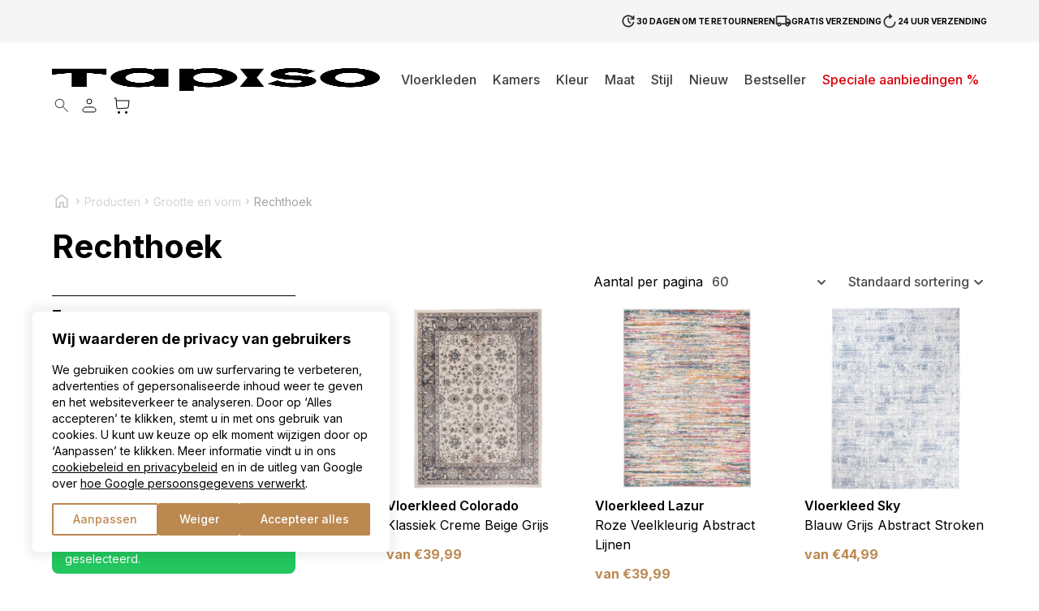

--- FILE ---
content_type: text/html; charset=UTF-8
request_url: https://tapiso.nl/category/grootte-en-vorm/rechthoek/
body_size: 63419
content:
<!doctype html>
<html lang="nl-NL">

<head>
    <meta charset="utf-8">
    <meta name="viewport" content="width=device-width, initial-scale=1">
	<meta name="p:domain_verify" content="fec4546c326318bd7d30277fd2cb0141"/>
	<meta name="google-site-verification" content="iY7-f7N0raQL-DCaVeoCUKnWukZiXJ9MjBHsjZl_6I4" />
	
	    <meta name='robots' content='index, follow, max-image-preview:large, max-snippet:-1, max-video-preview:-1' />

<!-- Google Tag Manager for WordPress by gtm4wp.com -->
<script data-cfasync="false" data-pagespeed-no-defer>
	var gtm4wp_datalayer_name = "dataLayer";
	var dataLayer = dataLayer || [];
	const gtm4wp_use_sku_instead = false;
	const gtm4wp_currency = 'EUR';
	const gtm4wp_product_per_impression = 10;
	const gtm4wp_clear_ecommerce = true;
</script>
<!-- End Google Tag Manager for WordPress by gtm4wp.com --><script>
  window.dataLayer = window.dataLayer || [];
  function gtag() {
    dataLayer.push(arguments);
  }

  gtag("consent", "default", {
    ad_storage: "denied",
    ad_user_data: "denied",
    ad_personalization: "denied",
    analytics_storage: "denied",
    functionality_storage: "denied",
    personalization_storage: "denied",
    security_storage: "granted",
    wait_for_update: 2000,
  });

  gtag("set", "ads_data_redaction", true);
  gtag("set", "url_passthrough", true);
</script>

	<!-- This site is optimized with the Yoast SEO plugin v21.7 - https://yoast.com/wordpress/plugins/seo/ -->
	<title>Rechthoek - Tapiso</title>
	<link rel="canonical" href="https://tapiso.nl/category/grootte-en-vorm/rechthoek/" />
	<link rel="next" href="https://tapiso.nl/category/grootte-en-vorm/rechthoek/page/2/" />
	<meta property="og:locale" content="nl_NL" />
	<meta property="og:type" content="article" />
	<meta property="og:title" content="Rechthoek - Tapiso" />
	<meta property="og:url" content="https://tapiso.nl/category/grootte-en-vorm/rechthoek/" />
	<meta property="og:site_name" content="Tapiso" />
	<meta name="twitter:card" content="summary_large_image" />
	<script type="application/ld+json" class="yoast-schema-graph">{"@context":"https://schema.org","@graph":[{"@type":"CollectionPage","@id":"https://tapiso.nl/category/grootte-en-vorm/rechthoek/","url":"https://tapiso.nl/category/grootte-en-vorm/rechthoek/","name":"Rechthoek - Tapiso","isPartOf":{"@id":"https://tapiso.nl/#website"},"primaryImageOfPage":{"@id":"https://tapiso.nl/category/grootte-en-vorm/rechthoek/#primaryimage"},"image":{"@id":"https://tapiso.nl/category/grootte-en-vorm/rechthoek/#primaryimage"},"thumbnailUrl":"https://tapiso.nl/wp-content/uploads/2023/12/H533C-WHITE-COLORADO-CHU-jpg1630059892.jpg","breadcrumb":{"@id":"https://tapiso.nl/category/grootte-en-vorm/rechthoek/#breadcrumb"},"inLanguage":"nl-NL"},{"@type":"ImageObject","inLanguage":"nl-NL","@id":"https://tapiso.nl/category/grootte-en-vorm/rechthoek/#primaryimage","url":"https://tapiso.nl/wp-content/uploads/2023/12/H533C-WHITE-COLORADO-CHU-jpg1630059892.jpg","contentUrl":"https://tapiso.nl/wp-content/uploads/2023/12/H533C-WHITE-COLORADO-CHU-jpg1630059892.jpg","width":2000,"height":2000},{"@type":"BreadcrumbList","@id":"https://tapiso.nl/category/grootte-en-vorm/rechthoek/#breadcrumb","itemListElement":[{"@type":"ListItem","position":1,"name":"Strona główna","item":"https://tapiso.nl/"},{"@type":"ListItem","position":2,"name":"Grootte en vorm","item":"https://tapiso.nl/category/grootte-en-vorm/"},{"@type":"ListItem","position":3,"name":"Rechthoek"}]},{"@type":"WebSite","@id":"https://tapiso.nl/#website","url":"https://tapiso.nl/","name":"Tapiso","description":"","publisher":{"@id":"https://tapiso.nl/#organization"},"potentialAction":[{"@type":"SearchAction","target":{"@type":"EntryPoint","urlTemplate":"https://tapiso.nl/?s={search_term_string}"},"query-input":"required name=search_term_string"}],"inLanguage":"nl-NL"},{"@type":"Organization","@id":"https://tapiso.nl/#organization","name":"Tapiso","url":"https://tapiso.nl/","logo":{"@type":"ImageObject","inLanguage":"nl-NL","@id":"https://tapiso.nl/#/schema/logo/image/","url":"https://tapiso.nl/wp-content/uploads/2023/10/logo.svg","contentUrl":"https://tapiso.nl/wp-content/uploads/2023/10/logo.svg","width":1,"height":1,"caption":"Tapiso"},"image":{"@id":"https://tapiso.nl/#/schema/logo/image/"},"sameAs":["https://www.facebook.com/tapiso.nl","https://www.instagram.com/tapiso.it/"]}]}</script>
	<!-- / Yoast SEO plugin. -->


<script type='application/javascript' id='pys-version-script'>console.log('PixelYourSite PRO version 12.2.1');</script>

<!-- Google Tag Manager for WordPress by gtm4wp.com -->
<!-- GTM Container placement set to automatic -->
<script data-cfasync="false" data-pagespeed-no-defer type="text/javascript">
	var dataLayer_content = {"customerTotalOrders":0,"customerTotalOrderValue":0,"customerFirstName":"","customerLastName":"","customerBillingFirstName":"","customerBillingLastName":"","customerBillingCompany":"","customerBillingAddress1":"","customerBillingAddress2":"","customerBillingCity":"","customerBillingState":"","customerBillingPostcode":"","customerBillingCountry":"","customerBillingEmail":"","customerBillingEmailHash":"e3b0c44298fc1c149afbf4c8996fb92427ae41e4649b934ca495991b7852b855","customerBillingPhone":"","customerShippingFirstName":"","customerShippingLastName":"","customerShippingCompany":"","customerShippingAddress1":"","customerShippingAddress2":"","customerShippingCity":"","customerShippingState":"","customerShippingPostcode":"","customerShippingCountry":"","cartContent":{"totals":{"applied_coupons":[],"discount_total":0,"subtotal":0,"total":0},"items":[]}};
	dataLayer.push( dataLayer_content );
</script>
<script data-cfasync="false">
(function(w,d,s,l,i){w[l]=w[l]||[];w[l].push({'gtm.start':
new Date().getTime(),event:'gtm.js'});var f=d.getElementsByTagName(s)[0],
j=d.createElement(s),dl=l!='dataLayer'?'&l='+l:'';j.async=true;j.src=
'//www.googletagmanager.com/gtm.js?id='+i+dl;f.parentNode.insertBefore(j,f);
})(window,document,'script','dataLayer','GTM-KSPJXLJQ');
</script>
<!-- End Google Tag Manager for WordPress by gtm4wp.com --><link rel="alternate" type="application/rss+xml" title="Tapiso &raquo; Rechthoek Categorie feed" href="https://tapiso.nl/category/grootte-en-vorm/rechthoek/feed/" />
<style id='wp-img-auto-sizes-contain-inline-css'>
img:is([sizes=auto i],[sizes^="auto," i]){contain-intrinsic-size:3000px 1500px}
/*# sourceURL=wp-img-auto-sizes-contain-inline-css */
</style>
<link rel="stylesheet" id="litespeed-cache-dummy" href="https://tapiso.nl/wp-content/plugins/litespeed-cache/assets/css/litespeed-dummy.css?ver=254c790025c6f357feab69c8a8ff4244" media="all" /><link rel="stylesheet" id="wc-stripe-blocks-checkout-style" href="https://tapiso.nl/wp-content/plugins/woocommerce-gateway-stripe/build/upe_blocks.css?ver=e164a247fd0c865902b27c896b6267e8" media="all" /><link rel="stylesheet" id="wtm_page" href="https://tapiso.nl/wp-content/plugins/webtom-cookie-manager/dist/wtm_front_cookies.css?ver=65f0a787b2ebcbe5d4b77dbee2f47fe2" media="all" /><style id='wp-emoji-styles-inline-css'>

	img.wp-smiley, img.emoji {
		display: inline !important;
		border: none !important;
		box-shadow: none !important;
		height: 1em !important;
		width: 1em !important;
		margin: 0 0.07em !important;
		vertical-align: -0.1em !important;
		background: none !important;
		padding: 0 !important;
	}
/*# sourceURL=wp-emoji-styles-inline-css */
</style>
<link rel="stylesheet" id="contact-form-7" href="https://tapiso.nl/wp-content/plugins/contact-form-7/includes/css/styles.css?ver=6dfc5a1ee7d6e9ab6741606b81c5a5d2" media="all" /><link rel="stylesheet" id="pay_by_paynow_pl_styles" href="https://tapiso.nl/wp-content/plugins/pay-by-paynow-pl/assets/css/front.css?ver=b42183fbc0dccba8a9e2bf4f899c74bb" media="all" /><link rel="stylesheet" id="dgwt-wcas-style" href="https://tapiso.nl/wp-content/plugins/ajax-search-for-woocommerce/assets/css/style.min.css?ver=a2017a81deb6a9c3102b466d4522eb7f" media="all" /><link rel="stylesheet" id="responso" href="https://tapiso.nl/wp-content/plugins/responso/assets/css/responso.css?ver=ad855953d892f00d6aee4583f067b0af" media="all" /><script id="jquery-core-js-extra">
var pysFacebookRest = {"restApiUrl":"https://tapiso.nl/wp-json/pys-facebook/v1/event","debug":""};
//# sourceURL=jquery-core-js-extra
</script>
<script src="https://tapiso.nl/wp-includes/js/jquery/jquery.min.js?ver=3.7.1" id="jquery-core-js"></script>
<script src="https://tapiso.nl/wp-includes/js/jquery/jquery-migrate.min.js?ver=3.4.1" id="jquery-migrate-js"></script>
<script id="responso_forms-js-extra">
var responsoAjax = {"ajaxurl":"https://tapiso.nl/wp-admin/admin-ajax.php"};
//# sourceURL=responso_forms-js-extra
</script>
<script src="https://tapiso.nl/wp-content/plugins/responso/assets/js/send_forms.js?ver=6.9" id="responso_forms-js"></script>
<script src="https://tapiso.nl/wp-content/plugins/woocommerce/assets/js/jquery-blockui/jquery.blockUI.min.js?ver=2.7.0-wc.9.4.4" id="jquery-blockui-js" defer data-wp-strategy="defer"></script>
<script id="wc-add-to-cart-js-extra">
var wc_add_to_cart_params = {"ajax_url":"/wp-admin/admin-ajax.php","wc_ajax_url":"/?wc-ajax=%%endpoint%%","i18n_view_cart":"Bekijk winkelwagen","cart_url":"https://tapiso.nl/cart/","is_cart":"","cart_redirect_after_add":"no"};
//# sourceURL=wc-add-to-cart-js-extra
</script>
<script src="https://tapiso.nl/wp-content/plugins/woocommerce/assets/js/frontend/add-to-cart.min.js?ver=9.4.4" id="wc-add-to-cart-js" defer data-wp-strategy="defer"></script>
<script src="https://tapiso.nl/wp-content/plugins/woocommerce/assets/js/js-cookie/js.cookie.min.js?ver=2.1.4-wc.9.4.4" id="js-cookie-js" defer data-wp-strategy="defer"></script>
<script id="woocommerce-js-extra">
var woocommerce_params = {"ajax_url":"/wp-admin/admin-ajax.php","wc_ajax_url":"/?wc-ajax=%%endpoint%%"};
//# sourceURL=woocommerce-js-extra
</script>
<script src="https://tapiso.nl/wp-content/plugins/woocommerce/assets/js/frontend/woocommerce.min.js?ver=9.4.4" id="woocommerce-js" defer data-wp-strategy="defer"></script>
<script src="https://tapiso.nl/wp-content/plugins/pixelyoursite-pro/dist/scripts/js.cookie-2.1.3.min.js?ver=2.1.3" id="js-cookie-pys-js"></script>
<script src="https://tapiso.nl/wp-content/plugins/pixelyoursite-pro/dist/scripts/jquery.bind-first-0.2.3.min.js" id="jquery-bind-first-js"></script>
<script src="https://tapiso.nl/wp-content/plugins/pixelyoursite-pro/dist/scripts/sha256.js?ver=0.11.0" id="js-sha256-js"></script>
<script src="https://tapiso.nl/wp-content/plugins/pixelyoursite-pro/dist/scripts/tld.min.js?ver=2.3.1" id="js-tld-js"></script>
<script id="pys-js-extra">
var pysOptions = {"staticEvents":{"facebook":{"woo_view_category":[{"delay":0,"type":"static","name":"ViewCategory","eventID":"7338dd0a-c1ad-4c70-ad84-973cc049e87c","pixelIds":["468175871038746"],"params":{"content_type":"product","content_category":"Grootte en vorm","content_name":"Rechthoek","content_ids":["50913","39512","42128","50671","49841","48807","43533","41490","47783","39462"],"page_title":"Rechthoek","post_type":"product_cat","post_id":139,"plugin":"PixelYourSite","event_url":"tapiso.nl/category/grootte-en-vorm/rechthoek/","user_role":"guest"},"e_id":"woo_view_category","ids":[],"hasTimeWindow":false,"timeWindow":0,"woo_order":"","edd_order":""}],"init_event":[{"delay":0,"type":"static","ajaxFire":false,"name":"PageView","eventID":"8a68cf7e-f605-42a2-aab2-046a208db5b7","pixelIds":["468175871038746"],"params":{"categories":"Rugs 200x300, Kortpolige tapijten, Slaapkamer, Woonkamer, Klassiek, Oosters, Rugs 250x350, Cr\u00e8me, Grijs, Rugs 300x400, Grote tapijten, Rechthoek, Rugs 120x170, Rugs 140x200, rugs 60x100, rugs 160x220, Rugs 180x250","page_title":"Rechthoek","post_type":"product_cat","post_id":139,"plugin":"PixelYourSite","event_url":"tapiso.nl/category/grootte-en-vorm/rechthoek/","user_role":"guest"},"e_id":"init_event","ids":[],"hasTimeWindow":false,"timeWindow":0,"woo_order":"","edd_order":""}]}},"dynamicEvents":{"automatic_event_internal_link":{"facebook":{"delay":0,"type":"dyn","name":"InternalClick","eventID":"41e4997c-5b7f-4755-91f7-12b7527715a1","pixelIds":["468175871038746"],"params":{"page_title":"Rechthoek","post_type":"product_cat","post_id":139,"plugin":"PixelYourSite","event_url":"tapiso.nl/category/grootte-en-vorm/rechthoek/","user_role":"guest"},"e_id":"automatic_event_internal_link","ids":[],"hasTimeWindow":false,"timeWindow":0,"woo_order":"","edd_order":""}},"automatic_event_outbound_link":{"facebook":{"delay":0,"type":"dyn","name":"OutboundClick","eventID":"54f29959-6bf5-4920-88f3-10a9bfbacd0d","pixelIds":["468175871038746"],"params":{"page_title":"Rechthoek","post_type":"product_cat","post_id":139,"plugin":"PixelYourSite","event_url":"tapiso.nl/category/grootte-en-vorm/rechthoek/","user_role":"guest"},"e_id":"automatic_event_outbound_link","ids":[],"hasTimeWindow":false,"timeWindow":0,"woo_order":"","edd_order":""}},"automatic_event_video":{"facebook":{"delay":0,"type":"dyn","name":"WatchVideo","eventID":"efbf5353-401a-4b0d-887e-ef7953a54d8b","pixelIds":["468175871038746"],"params":{"page_title":"Rechthoek","post_type":"product_cat","post_id":139,"plugin":"PixelYourSite","event_url":"tapiso.nl/category/grootte-en-vorm/rechthoek/","user_role":"guest"},"e_id":"automatic_event_video","ids":[],"hasTimeWindow":false,"timeWindow":0,"woo_order":"","edd_order":""}},"automatic_event_tel_link":{"facebook":{"delay":0,"type":"dyn","name":"TelClick","eventID":"6c633ee2-8cdf-45f7-8e5b-7f5157f3d484","pixelIds":["468175871038746"],"params":{"page_title":"Rechthoek","post_type":"product_cat","post_id":139,"plugin":"PixelYourSite","event_url":"tapiso.nl/category/grootte-en-vorm/rechthoek/","user_role":"guest"},"e_id":"automatic_event_tel_link","ids":[],"hasTimeWindow":false,"timeWindow":0,"woo_order":"","edd_order":""}},"automatic_event_email_link":{"facebook":{"delay":0,"type":"dyn","name":"EmailClick","eventID":"8de23373-c72e-4e45-aef8-23e4806cbd6b","pixelIds":["468175871038746"],"params":{"page_title":"Rechthoek","post_type":"product_cat","post_id":139,"plugin":"PixelYourSite","event_url":"tapiso.nl/category/grootte-en-vorm/rechthoek/","user_role":"guest"},"e_id":"automatic_event_email_link","ids":[],"hasTimeWindow":false,"timeWindow":0,"woo_order":"","edd_order":""}},"automatic_event_form":{"facebook":{"delay":0,"type":"dyn","name":"Form","eventID":"3350eea3-acc2-4c9f-a800-f16fe4375b71","pixelIds":["468175871038746"],"params":{"page_title":"Rechthoek","post_type":"product_cat","post_id":139,"plugin":"PixelYourSite","event_url":"tapiso.nl/category/grootte-en-vorm/rechthoek/","user_role":"guest"},"e_id":"automatic_event_form","ids":[],"hasTimeWindow":false,"timeWindow":0,"woo_order":"","edd_order":""}},"automatic_event_download":{"facebook":{"delay":0,"type":"dyn","name":"Download","extensions":["","doc","exe","js","pdf","ppt","tgz","zip","xls"],"eventID":"a2845531-1833-4a55-a65c-00e9a4d792d7","pixelIds":["468175871038746"],"params":{"page_title":"Rechthoek","post_type":"product_cat","post_id":139,"plugin":"PixelYourSite","event_url":"tapiso.nl/category/grootte-en-vorm/rechthoek/","user_role":"guest"},"e_id":"automatic_event_download","ids":[],"hasTimeWindow":false,"timeWindow":0,"woo_order":"","edd_order":""}},"automatic_event_comment":{"facebook":{"delay":0,"type":"dyn","name":"Comment","eventID":"8774bd57-29d1-4731-8288-f89c96f7a98e","pixelIds":["468175871038746"],"params":{"page_title":"Rechthoek","post_type":"product_cat","post_id":139,"plugin":"PixelYourSite","event_url":"tapiso.nl/category/grootte-en-vorm/rechthoek/","user_role":"guest"},"e_id":"automatic_event_comment","ids":[],"hasTimeWindow":false,"timeWindow":0,"woo_order":"","edd_order":""}},"automatic_event_adsense":{"facebook":{"delay":0,"type":"dyn","name":"AdSense","eventID":"5cf8eb7e-e7aa-4ebf-90a3-bf12c21d8366","pixelIds":["468175871038746"],"params":{"page_title":"Rechthoek","post_type":"product_cat","post_id":139,"plugin":"PixelYourSite","event_url":"tapiso.nl/category/grootte-en-vorm/rechthoek/","user_role":"guest"},"e_id":"automatic_event_adsense","ids":[],"hasTimeWindow":false,"timeWindow":0,"woo_order":"","edd_order":""}},"automatic_event_scroll":{"facebook":{"delay":0,"type":"dyn","name":"PageScroll","scroll_percent":30,"eventID":"afca621c-7133-4de1-9aa0-5d363e0ada66","pixelIds":["468175871038746"],"params":{"page_title":"Rechthoek","post_type":"product_cat","post_id":139,"plugin":"PixelYourSite","event_url":"tapiso.nl/category/grootte-en-vorm/rechthoek/","user_role":"guest"},"e_id":"automatic_event_scroll","ids":[],"hasTimeWindow":false,"timeWindow":0,"woo_order":"","edd_order":""}},"automatic_event_time_on_page":{"facebook":{"delay":0,"type":"dyn","name":"TimeOnPage","time_on_page":30,"eventID":"103dfc6f-b0ef-4ac9-9110-59899b3f8c03","pixelIds":["468175871038746"],"params":{"page_title":"Rechthoek","post_type":"product_cat","post_id":139,"plugin":"PixelYourSite","event_url":"tapiso.nl/category/grootte-en-vorm/rechthoek/","user_role":"guest"},"e_id":"automatic_event_time_on_page","ids":[],"hasTimeWindow":false,"timeWindow":0,"woo_order":"","edd_order":""}}},"triggerEvents":[],"triggerEventTypes":[],"facebook":{"pixelIds":["468175871038746"],"advancedMatchingEnabled":true,"advancedMatching":{"external_id":"bc44299f2547debc27e769e639fcf1c53f40f38831e376cd0acd2afe50ad9ad9"},"removeMetadata":false,"wooVariableAsSimple":false,"serverApiEnabled":true,"wooCRSendFromServer":false,"send_external_id":true,"enabled_medical":false,"do_not_track_medical_param":["event_url","post_title","page_title","landing_page","content_name","categories","category_name","tags"],"meta_ldu":false},"debug":"","siteUrl":"https://tapiso.nl","ajaxUrl":"https://tapiso.nl/wp-admin/admin-ajax.php","ajax_event":"3646fac2ef","trackUTMs":"1","trackTrafficSource":"1","user_id":"0","enable_lading_page_param":"1","cookie_duration":"7","enable_event_day_param":"1","enable_event_month_param":"1","enable_event_time_param":"1","enable_remove_target_url_param":"1","enable_remove_download_url_param":"1","visit_data_model":"first_visit","last_visit_duration":"60","enable_auto_save_advance_matching":"1","enable_success_send_form":"","enable_automatic_events":"1","enable_event_video":"1","ajaxForServerEvent":"1","ajaxForServerStaticEvent":"1","useSendBeacon":"1","send_external_id":"1","external_id_expire":"180","track_cookie_for_subdomains":"1","google_consent_mode":"1","data_persistency":"keep_data","advance_matching_form":{"enable_advance_matching_forms":true,"advance_matching_fn_names":["","first_name","first-name","first name","name","your-name"],"advance_matching_ln_names":["","last_name","last-name","last name"],"advance_matching_tel_names":["","phone","tel","your-phone"],"advance_matching_em_names":[]},"advance_matching_url":{"enable_advance_matching_url":true,"advance_matching_fn_names":[],"advance_matching_ln_names":[],"advance_matching_tel_names":[],"advance_matching_em_names":[]},"track_dynamic_fields":[],"gdpr":{"ajax_enabled":false,"all_disabled_by_api":false,"facebook_disabled_by_api":false,"tiktok_disabled_by_api":false,"analytics_disabled_by_api":false,"google_ads_disabled_by_api":false,"pinterest_disabled_by_api":false,"bing_disabled_by_api":false,"externalID_disabled_by_api":false,"facebook_prior_consent_enabled":true,"tiktok_prior_consent_enabled":true,"analytics_prior_consent_enabled":true,"google_ads_prior_consent_enabled":true,"pinterest_prior_consent_enabled":true,"bing_prior_consent_enabled":true,"cookiebot_integration_enabled":false,"cookiebot_facebook_consent_category":"marketing","cookiebot_tiktok_consent_category":"marketing","cookiebot_analytics_consent_category":"statistics","cookiebot_google_ads_consent_category":"marketing","cookiebot_pinterest_consent_category":"marketing","cookiebot_bing_consent_category":"marketing","cookie_notice_integration_enabled":false,"cookie_law_info_integration_enabled":false,"real_cookie_banner_integration_enabled":false,"consent_magic_integration_enabled":false,"analytics_storage":{"enabled":true,"value":"granted","filter":false},"ad_storage":{"enabled":true,"value":"granted","filter":false},"ad_user_data":{"enabled":true,"value":"granted","filter":false},"ad_personalization":{"enabled":true,"value":"granted","filter":false}},"cookie":{"disabled_all_cookie":false,"disabled_start_session_cookie":false,"disabled_advanced_form_data_cookie":false,"disabled_landing_page_cookie":false,"disabled_first_visit_cookie":false,"disabled_trafficsource_cookie":false,"disabled_utmTerms_cookie":false,"disabled_utmId_cookie":false},"tracking_analytics":{"TrafficSource":"direct","TrafficLanding":"https://tapiso.nl/category/grootte-en-vorm/rechthoek/","TrafficUtms":[],"TrafficUtmsId":[],"userDataEnable":true,"userData":{"emails":[],"phones":[],"addresses":[]},"use_encoding_provided_data":true,"use_multiple_provided_data":true},"GATags":{"ga_datalayer_type":"default","ga_datalayer_name":"dataLayerPYS"},"automatic":{"enable_youtube":true,"enable_vimeo":true,"enable_video":true},"woo":{"enabled":true,"enabled_save_data_to_orders":true,"addToCartOnButtonEnabled":true,"addToCartOnButtonValueEnabled":true,"addToCartOnButtonValueOption":"price","woo_purchase_on_transaction":true,"woo_view_content_variation_is_selected":true,"singleProductId":null,"affiliateEnabled":false,"removeFromCartSelector":"form.woocommerce-cart-form .remove","addToCartCatchMethod":"add_cart_hook","is_order_received_page":false,"containOrderId":false,"affiliateEventName":"Lead"},"edd":{"enabled":false},"cache_bypass":"1768889444"};
//# sourceURL=pys-js-extra
</script>
<script src="https://tapiso.nl/wp-content/plugins/pixelyoursite-pro/dist/scripts/public.js?ver=12.2.1" id="pys-js"></script>
<link rel="https://api.w.org/" href="https://tapiso.nl/wp-json/" /><link rel="alternate" title="JSON" type="application/json" href="https://tapiso.nl/wp-json/wp/v2/product_cat/139" /><link rel="EditURI" type="application/rsd+xml" title="RSD" href="https://tapiso.nl/xmlrpc.php?rsd" />
<meta name="generator" content="WordPress 6.9" />
<meta name="generator" content="WooCommerce 9.4.4" />

<!-- This website runs the Product Feed ELITE for WooCommerce by AdTribes.io plugin -->
<!-- Analytics by WP Statistics - https://wp-statistics.com -->
		<style>
			.dgwt-wcas-ico-magnifier,.dgwt-wcas-ico-magnifier-handler{max-width:20px}.dgwt-wcas-search-wrapp{max-width:600px}		</style>
		<meta name="author" content="Webtom.pl Software House" />

<link rel="preload" as="style" href="https://tapiso.nl/wp-content/themes/tapiso-page/public/build/assets/archive-product-21333d53.css" /><link rel="preload" as="style" href="https://tapiso.nl/wp-content/themes/tapiso-page/public/build/assets/app-44d3b782.css" /><link rel="preload" as="style" href="https://tapiso.nl/wp-content/themes/tapiso-page/public/build/assets/slimselect-529a1ca7.css" /><link rel="preload" as="style" href="https://tapiso.nl/wp-content/themes/tapiso-page/public/build/assets/archive-product-6b19bc13.css" /><link rel="modulepreload" href="https://tapiso.nl/wp-content/themes/tapiso-page/public/build/assets/app-799329be.js" /><link rel="modulepreload" href="https://tapiso.nl/wp-content/themes/tapiso-page/public/build/assets/_helpers-e6df9b3a.js" /><link rel="modulepreload" href="https://tapiso.nl/wp-content/themes/tapiso-page/public/build/assets/lazyload.esm-eb265002.js" /><link rel="modulepreload" href="https://tapiso.nl/wp-content/themes/tapiso-page/public/build/assets/index-89c74157.js" /><link rel="modulepreload" href="https://tapiso.nl/wp-content/themes/tapiso-page/public/build/assets/_commonjsHelpers-725317a4.js" /><link rel="modulepreload" href="https://tapiso.nl/wp-content/themes/tapiso-page/public/build/assets/archive-product-48c4e9ba.js" /><link rel="modulepreload" href="https://tapiso.nl/wp-content/themes/tapiso-page/public/build/assets/slimselect-a9c07318.js" /><link rel="modulepreload" href="https://tapiso.nl/wp-content/themes/tapiso-page/public/build/assets/lazyLoad-b7372d61.js" /><link rel="stylesheet" href="https://tapiso.nl/wp-content/themes/tapiso-page/public/build/assets/archive-product-21333d53.css" /><link rel="stylesheet" href="https://tapiso.nl/wp-content/themes/tapiso-page/public/build/assets/app-44d3b782.css" /><link rel="stylesheet" href="https://tapiso.nl/wp-content/themes/tapiso-page/public/build/assets/slimselect-529a1ca7.css" /><link rel="stylesheet" href="https://tapiso.nl/wp-content/themes/tapiso-page/public/build/assets/archive-product-6b19bc13.css" /><script type="module" src="https://tapiso.nl/wp-content/themes/tapiso-page/public/build/assets/app-799329be.js"></script><script type="module" src="https://tapiso.nl/wp-content/themes/tapiso-page/public/build/assets/archive-product-48c4e9ba.js"></script><link rel="alternate" hreflang="pl" href="https://tapiso.pl" />
<link rel="alternate" hreflang="it" href="https://tapiso.it" />
<link rel="alternate" hreflang="de" href="https://tapiso.de" />
<link rel="alternate" hreflang="de-at" href="https://tapiso.at" />
<link rel="alternate" hreflang="es" href="https://tapiso.es" />
<link rel="alternate" hreflang="nl" href="https://tapiso.nl" />
<link rel="alternate" hreflang="fr" href="https://tapiso.fr" />
<link rel="alternate" hreflang="en-gb" href="https://tapiso.co.uk" />
<link rel="shortcut icon" type="image/x-icon" href="/favicon.ico?v=1254354645" />
<link rel="apple-touch-icon" href="/apple-touch-icon.png?v=125435464">
    <!-- Google fonts -->
    <link rel="preload" as="style" href="https://fonts.googleapis.com/css2?&family=Inter:wght@100;200;300;400;500;600;700;800&display=swap" />
    <link href="https://fonts.googleapis.com/css2?&family=Inter:wght@100;200;300;400;500;600;700;800&display=swap" onload="this.media='all'" rel="stylesheet" media="print">
    <!-- / Google fonts  -->

    <!-- Adobe fontsss -->
    <link href="https://use.typekit.net/qbv3pfb.css" onload="this.media='all'" rel="stylesheet" media="print">
    <!-- / Adobe fonts  -->


    

        
            
    
	<noscript><style>.woocommerce-product-gallery{ opacity: 1 !important; }</style></noscript>
	<meta name="redi-version" content="1.2.7" /><style class='wp-fonts-local'>
@font-face{font-family:Inter;font-style:normal;font-weight:300 900;font-display:fallback;src:url('https://tapiso.nl/wp-content/plugins/woocommerce/assets/fonts/Inter-VariableFont_slnt,wght.woff2') format('woff2');font-stretch:normal;}
@font-face{font-family:Cardo;font-style:normal;font-weight:400;font-display:fallback;src:url('https://tapiso.nl/wp-content/plugins/woocommerce/assets/fonts/cardo_normal_400.woff2') format('woff2');}
</style>
<link rel="icon" href="https://tapiso.nl/wp-content/uploads/2024/07/cropped-cropped-favico-32x32.png" sizes="32x32" />
<link rel="icon" href="https://tapiso.nl/wp-content/uploads/2024/07/cropped-cropped-favico-192x192.png" sizes="192x192" />
<link rel="apple-touch-icon" href="https://tapiso.nl/wp-content/uploads/2024/07/cropped-cropped-favico-180x180.png" />
<meta name="msapplication-TileImage" content="https://tapiso.nl/wp-content/uploads/2024/07/cropped-cropped-favico-270x270.png" />
		<style id="wp-custom-css">
			.checkout .woocommerce-error li {
	display: flex ;
}		</style>
		<link rel="stylesheet" id="wc-blocks-style" href="https://tapiso.nl/wp-content/plugins/woocommerce/assets/client/blocks/wc-blocks.css?ver=04aa53c3030c20253b3ecced4b366107" media="all" /><style id='global-styles-inline-css'>
:root{--wp--preset--aspect-ratio--square: 1;--wp--preset--aspect-ratio--4-3: 4/3;--wp--preset--aspect-ratio--3-4: 3/4;--wp--preset--aspect-ratio--3-2: 3/2;--wp--preset--aspect-ratio--2-3: 2/3;--wp--preset--aspect-ratio--16-9: 16/9;--wp--preset--aspect-ratio--9-16: 9/16;--wp--preset--color--black: #000000;--wp--preset--color--cyan-bluish-gray: #abb8c3;--wp--preset--color--white: #ffffff;--wp--preset--color--pale-pink: #f78da7;--wp--preset--color--vivid-red: #cf2e2e;--wp--preset--color--luminous-vivid-orange: #ff6900;--wp--preset--color--luminous-vivid-amber: #fcb900;--wp--preset--color--light-green-cyan: #7bdcb5;--wp--preset--color--vivid-green-cyan: #00d084;--wp--preset--color--pale-cyan-blue: #8ed1fc;--wp--preset--color--vivid-cyan-blue: #0693e3;--wp--preset--color--vivid-purple: #9b51e0;--wp--preset--color--primary: #525ddc;--wp--preset--gradient--vivid-cyan-blue-to-vivid-purple: linear-gradient(135deg,rgb(6,147,227) 0%,rgb(155,81,224) 100%);--wp--preset--gradient--light-green-cyan-to-vivid-green-cyan: linear-gradient(135deg,rgb(122,220,180) 0%,rgb(0,208,130) 100%);--wp--preset--gradient--luminous-vivid-amber-to-luminous-vivid-orange: linear-gradient(135deg,rgb(252,185,0) 0%,rgb(255,105,0) 100%);--wp--preset--gradient--luminous-vivid-orange-to-vivid-red: linear-gradient(135deg,rgb(255,105,0) 0%,rgb(207,46,46) 100%);--wp--preset--gradient--very-light-gray-to-cyan-bluish-gray: linear-gradient(135deg,rgb(238,238,238) 0%,rgb(169,184,195) 100%);--wp--preset--gradient--cool-to-warm-spectrum: linear-gradient(135deg,rgb(74,234,220) 0%,rgb(151,120,209) 20%,rgb(207,42,186) 40%,rgb(238,44,130) 60%,rgb(251,105,98) 80%,rgb(254,248,76) 100%);--wp--preset--gradient--blush-light-purple: linear-gradient(135deg,rgb(255,206,236) 0%,rgb(152,150,240) 100%);--wp--preset--gradient--blush-bordeaux: linear-gradient(135deg,rgb(254,205,165) 0%,rgb(254,45,45) 50%,rgb(107,0,62) 100%);--wp--preset--gradient--luminous-dusk: linear-gradient(135deg,rgb(255,203,112) 0%,rgb(199,81,192) 50%,rgb(65,88,208) 100%);--wp--preset--gradient--pale-ocean: linear-gradient(135deg,rgb(255,245,203) 0%,rgb(182,227,212) 50%,rgb(51,167,181) 100%);--wp--preset--gradient--electric-grass: linear-gradient(135deg,rgb(202,248,128) 0%,rgb(113,206,126) 100%);--wp--preset--gradient--midnight: linear-gradient(135deg,rgb(2,3,129) 0%,rgb(40,116,252) 100%);--wp--preset--font-size--small: 13px;--wp--preset--font-size--medium: 20px;--wp--preset--font-size--large: 36px;--wp--preset--font-size--x-large: 42px;--wp--preset--font-family--inter: "Inter", sans-serif;--wp--preset--font-family--cardo: Cardo;--wp--preset--spacing--20: 0.44rem;--wp--preset--spacing--30: 0.67rem;--wp--preset--spacing--40: 1rem;--wp--preset--spacing--50: 1.5rem;--wp--preset--spacing--60: 2.25rem;--wp--preset--spacing--70: 3.38rem;--wp--preset--spacing--80: 5.06rem;--wp--preset--shadow--natural: 6px 6px 9px rgba(0, 0, 0, 0.2);--wp--preset--shadow--deep: 12px 12px 50px rgba(0, 0, 0, 0.4);--wp--preset--shadow--sharp: 6px 6px 0px rgba(0, 0, 0, 0.2);--wp--preset--shadow--outlined: 6px 6px 0px -3px rgb(255, 255, 255), 6px 6px rgb(0, 0, 0);--wp--preset--shadow--crisp: 6px 6px 0px rgb(0, 0, 0);}:where(body) { margin: 0; }.wp-site-blocks > .alignleft { float: left; margin-right: 2em; }.wp-site-blocks > .alignright { float: right; margin-left: 2em; }.wp-site-blocks > .aligncenter { justify-content: center; margin-left: auto; margin-right: auto; }:where(.is-layout-flex){gap: 0.5em;}:where(.is-layout-grid){gap: 0.5em;}.is-layout-flow > .alignleft{float: left;margin-inline-start: 0;margin-inline-end: 2em;}.is-layout-flow > .alignright{float: right;margin-inline-start: 2em;margin-inline-end: 0;}.is-layout-flow > .aligncenter{margin-left: auto !important;margin-right: auto !important;}.is-layout-constrained > .alignleft{float: left;margin-inline-start: 0;margin-inline-end: 2em;}.is-layout-constrained > .alignright{float: right;margin-inline-start: 2em;margin-inline-end: 0;}.is-layout-constrained > .aligncenter{margin-left: auto !important;margin-right: auto !important;}.is-layout-constrained > :where(:not(.alignleft):not(.alignright):not(.alignfull)){margin-left: auto !important;margin-right: auto !important;}body .is-layout-flex{display: flex;}.is-layout-flex{flex-wrap: wrap;align-items: center;}.is-layout-flex > :is(*, div){margin: 0;}body .is-layout-grid{display: grid;}.is-layout-grid > :is(*, div){margin: 0;}body{padding-top: 0px;padding-right: 0px;padding-bottom: 0px;padding-left: 0px;}a:where(:not(.wp-element-button)){text-decoration: underline;}:root :where(.wp-element-button, .wp-block-button__link){background-color: #32373c;border-width: 0;color: #fff;font-family: inherit;font-size: inherit;font-style: inherit;font-weight: inherit;letter-spacing: inherit;line-height: inherit;padding-top: calc(0.667em + 2px);padding-right: calc(1.333em + 2px);padding-bottom: calc(0.667em + 2px);padding-left: calc(1.333em + 2px);text-decoration: none;text-transform: inherit;}.has-black-color{color: var(--wp--preset--color--black) !important;}.has-cyan-bluish-gray-color{color: var(--wp--preset--color--cyan-bluish-gray) !important;}.has-white-color{color: var(--wp--preset--color--white) !important;}.has-pale-pink-color{color: var(--wp--preset--color--pale-pink) !important;}.has-vivid-red-color{color: var(--wp--preset--color--vivid-red) !important;}.has-luminous-vivid-orange-color{color: var(--wp--preset--color--luminous-vivid-orange) !important;}.has-luminous-vivid-amber-color{color: var(--wp--preset--color--luminous-vivid-amber) !important;}.has-light-green-cyan-color{color: var(--wp--preset--color--light-green-cyan) !important;}.has-vivid-green-cyan-color{color: var(--wp--preset--color--vivid-green-cyan) !important;}.has-pale-cyan-blue-color{color: var(--wp--preset--color--pale-cyan-blue) !important;}.has-vivid-cyan-blue-color{color: var(--wp--preset--color--vivid-cyan-blue) !important;}.has-vivid-purple-color{color: var(--wp--preset--color--vivid-purple) !important;}.has-primary-color{color: var(--wp--preset--color--primary) !important;}.has-black-background-color{background-color: var(--wp--preset--color--black) !important;}.has-cyan-bluish-gray-background-color{background-color: var(--wp--preset--color--cyan-bluish-gray) !important;}.has-white-background-color{background-color: var(--wp--preset--color--white) !important;}.has-pale-pink-background-color{background-color: var(--wp--preset--color--pale-pink) !important;}.has-vivid-red-background-color{background-color: var(--wp--preset--color--vivid-red) !important;}.has-luminous-vivid-orange-background-color{background-color: var(--wp--preset--color--luminous-vivid-orange) !important;}.has-luminous-vivid-amber-background-color{background-color: var(--wp--preset--color--luminous-vivid-amber) !important;}.has-light-green-cyan-background-color{background-color: var(--wp--preset--color--light-green-cyan) !important;}.has-vivid-green-cyan-background-color{background-color: var(--wp--preset--color--vivid-green-cyan) !important;}.has-pale-cyan-blue-background-color{background-color: var(--wp--preset--color--pale-cyan-blue) !important;}.has-vivid-cyan-blue-background-color{background-color: var(--wp--preset--color--vivid-cyan-blue) !important;}.has-vivid-purple-background-color{background-color: var(--wp--preset--color--vivid-purple) !important;}.has-primary-background-color{background-color: var(--wp--preset--color--primary) !important;}.has-black-border-color{border-color: var(--wp--preset--color--black) !important;}.has-cyan-bluish-gray-border-color{border-color: var(--wp--preset--color--cyan-bluish-gray) !important;}.has-white-border-color{border-color: var(--wp--preset--color--white) !important;}.has-pale-pink-border-color{border-color: var(--wp--preset--color--pale-pink) !important;}.has-vivid-red-border-color{border-color: var(--wp--preset--color--vivid-red) !important;}.has-luminous-vivid-orange-border-color{border-color: var(--wp--preset--color--luminous-vivid-orange) !important;}.has-luminous-vivid-amber-border-color{border-color: var(--wp--preset--color--luminous-vivid-amber) !important;}.has-light-green-cyan-border-color{border-color: var(--wp--preset--color--light-green-cyan) !important;}.has-vivid-green-cyan-border-color{border-color: var(--wp--preset--color--vivid-green-cyan) !important;}.has-pale-cyan-blue-border-color{border-color: var(--wp--preset--color--pale-cyan-blue) !important;}.has-vivid-cyan-blue-border-color{border-color: var(--wp--preset--color--vivid-cyan-blue) !important;}.has-vivid-purple-border-color{border-color: var(--wp--preset--color--vivid-purple) !important;}.has-primary-border-color{border-color: var(--wp--preset--color--primary) !important;}.has-vivid-cyan-blue-to-vivid-purple-gradient-background{background: var(--wp--preset--gradient--vivid-cyan-blue-to-vivid-purple) !important;}.has-light-green-cyan-to-vivid-green-cyan-gradient-background{background: var(--wp--preset--gradient--light-green-cyan-to-vivid-green-cyan) !important;}.has-luminous-vivid-amber-to-luminous-vivid-orange-gradient-background{background: var(--wp--preset--gradient--luminous-vivid-amber-to-luminous-vivid-orange) !important;}.has-luminous-vivid-orange-to-vivid-red-gradient-background{background: var(--wp--preset--gradient--luminous-vivid-orange-to-vivid-red) !important;}.has-very-light-gray-to-cyan-bluish-gray-gradient-background{background: var(--wp--preset--gradient--very-light-gray-to-cyan-bluish-gray) !important;}.has-cool-to-warm-spectrum-gradient-background{background: var(--wp--preset--gradient--cool-to-warm-spectrum) !important;}.has-blush-light-purple-gradient-background{background: var(--wp--preset--gradient--blush-light-purple) !important;}.has-blush-bordeaux-gradient-background{background: var(--wp--preset--gradient--blush-bordeaux) !important;}.has-luminous-dusk-gradient-background{background: var(--wp--preset--gradient--luminous-dusk) !important;}.has-pale-ocean-gradient-background{background: var(--wp--preset--gradient--pale-ocean) !important;}.has-electric-grass-gradient-background{background: var(--wp--preset--gradient--electric-grass) !important;}.has-midnight-gradient-background{background: var(--wp--preset--gradient--midnight) !important;}.has-small-font-size{font-size: var(--wp--preset--font-size--small) !important;}.has-medium-font-size{font-size: var(--wp--preset--font-size--medium) !important;}.has-large-font-size{font-size: var(--wp--preset--font-size--large) !important;}.has-x-large-font-size{font-size: var(--wp--preset--font-size--x-large) !important;}.has-inter-font-family{font-family: var(--wp--preset--font-family--inter) !important;}.has-cardo-font-family{font-family: var(--wp--preset--font-family--cardo) !important;}
/*# sourceURL=global-styles-inline-css */
</style>
</head>

<body class="archive tax-product_cat term-rechthoek term-139 wp-embed-responsive wp-theme-tapiso-page theme-tapiso-page woocommerce woocommerce-page woocommerce-no-js ">
    
<!-- GTM Container placement set to automatic -->
<!-- Google Tag Manager (noscript) -->
				<noscript><iframe src="https://www.googletagmanager.com/ns.html?id=GTM-KSPJXLJQ" height="0" width="0" style="display:none;visibility:hidden" aria-hidden="true"></iframe></noscript>
<!-- End Google Tag Manager (noscript) -->        <div id="app">
        <header id="app_header" class="fixed menu w-full top-0 left-0 z-[99999] pb-8 bg-white transition-all duration-[400ms] ease-in-out ">
         
        <div class="w-full bg-neutral-100 header_top_bar">
    <div class="container flex justify-end gap-7 py-4 sm:justify-between sm:gap-1 sm:py-2">
        <div class="flex flex-row gap-1 items-center">
        <img  class="lazy sizename-full transition-all duration-[400ms] ease-in-out h-5 w-fit"
  width="20"
  height="20"
  alt=""
  title="update"
  data-src="https://tapiso.nl/wp-content/uploads/2023/10/update.svg"
  data-srcset="" src="data:image/svg+xml,%3Csvg xmlns='http://www.w3.org/2000/svg' width='20' height='20' viewBox='0 0 20 20' fill='none'%3E%3Cstyle%3E@keyframes shine %7Bfrom%7Bwidth:0%7Dto%7Bwidth:20px%7D%7D .lazy-animate%7Banimation: shine ease 1s infinite;%7D%3C/style%3E%3Crect width='20' height='20' fill='rgba(255, 255, 255, 0)'/%3E%3ClinearGradient id='lazy_gradient'%3E%3Cstop offset='0%25' stop-color='rgba(233, 233, 233, 0.0)' /%3E%3Cstop offset='50%25' stop-color='rgba(233, 233, 233, 0)' /%3E%3Cstop offset='100%25' stop-color='rgba(233, 233, 233, 0.0)' /%3E%3C/linearGradient%3E%3Crect class='lazy-animate' width='20' height='20' fill='url(%23lazy_gradient)'/%3E%3C/svg%3E"
  data-sizes="" />
          <p class="text-xxs font-bold sm:text-[8px]">30 DAGEN OM TE RETOURNEREN</p>
    </div>
        <div class="flex flex-row gap-1 items-center">
        <img  class="lazy sizename-full transition-all duration-[400ms] ease-in-out h-5 w-fit"
  width="20"
  height="20"
  alt=""
  title=""
  data-src="https://tapiso.nl/wp-content/uploads/2023/10/local_shipping.svg"
  data-srcset="" src="data:image/svg+xml,%3Csvg xmlns='http://www.w3.org/2000/svg' width='20' height='20' viewBox='0 0 20 20' fill='none'%3E%3Cstyle%3E@keyframes shine %7Bfrom%7Bwidth:0%7Dto%7Bwidth:20px%7D%7D .lazy-animate%7Banimation: shine ease 1s infinite;%7D%3C/style%3E%3Crect width='20' height='20' fill='rgba(255, 255, 255, 0)'/%3E%3ClinearGradient id='lazy_gradient'%3E%3Cstop offset='0%25' stop-color='rgba(233, 233, 233, 0.0)' /%3E%3Cstop offset='50%25' stop-color='rgba(233, 233, 233, 0)' /%3E%3Cstop offset='100%25' stop-color='rgba(233, 233, 233, 0.0)' /%3E%3C/linearGradient%3E%3Crect class='lazy-animate' width='20' height='20' fill='url(%23lazy_gradient)'/%3E%3C/svg%3E"
  data-sizes="" />
          <p class="text-xxs font-bold sm:text-[8px]">GRATIS VERZENDING</p>
    </div>
        <div class="flex flex-row gap-1 items-center">
        <img  class="lazy sizename-full transition-all duration-[400ms] ease-in-out h-5 w-fit"
  width="20"
  height="20"
  alt=""
  title=""
  data-src="https://tapiso.nl/wp-content/uploads/2023/10/forward_media.svg"
  data-srcset="" src="data:image/svg+xml,%3Csvg xmlns='http://www.w3.org/2000/svg' width='20' height='20' viewBox='0 0 20 20' fill='none'%3E%3Cstyle%3E@keyframes shine %7Bfrom%7Bwidth:0%7Dto%7Bwidth:20px%7D%7D .lazy-animate%7Banimation: shine ease 1s infinite;%7D%3C/style%3E%3Crect width='20' height='20' fill='rgba(255, 255, 255, 0)'/%3E%3ClinearGradient id='lazy_gradient'%3E%3Cstop offset='0%25' stop-color='rgba(233, 233, 233, 0.0)' /%3E%3Cstop offset='50%25' stop-color='rgba(233, 233, 233, 0)' /%3E%3Cstop offset='100%25' stop-color='rgba(233, 233, 233, 0.0)' /%3E%3C/linearGradient%3E%3Crect class='lazy-animate' width='20' height='20' fill='url(%23lazy_gradient)'/%3E%3C/svg%3E"
  data-sizes="" />
          <p class="text-xxs font-bold sm:text-[8px]">24 UUR VERZENDING</p>
    </div>
     
  </div>
</div>     
     
    <div class="container flex flex-wrap mt-8 sm:items-center sm:mt-4 justify-between items-center">
                    <a class="brand xl:mb-0 xl:mr-auto" title="Tapiso" href="https://tapiso.nl/" data-analytics-clickable data-analytics-click-value="logotype">
                <img  class="lazy sizename-full transition-all duration-[400ms] ease-in-out h-10 2xl:h-7 w-fit sm:h-8"
  width="404"
  height="84"
  alt=""
  title=""
  data-src="https://tapiso.nl/wp-content/uploads/2023/10/logo.png"
  data-srcset="https://tapiso.nl/wp-content/uploads/2023/10/logo.png 404w, https://tapiso.nl/wp-content/uploads/2023/10/logo-64x13.png 64w, https://tapiso.nl/wp-content/uploads/2023/10/logo-300x62.png 300w, https://tapiso.nl/wp-content/uploads/2023/10/logo-80x17.png 80w" src="data:image/svg+xml,%3Csvg xmlns='http://www.w3.org/2000/svg' width='404' height='84' viewBox='0 0 404 84' fill='none'%3E%3Cstyle%3E@keyframes shine %7Bfrom%7Bwidth:0%7Dto%7Bwidth:404px%7D%7D .lazy-animate%7Banimation: shine ease 1s infinite;%7D%3C/style%3E%3Crect width='404' height='84' fill='rgba(255, 255, 255, 0)'/%3E%3ClinearGradient id='lazy_gradient'%3E%3Cstop offset='0%25' stop-color='rgba(233, 233, 233, 0.0)' /%3E%3Cstop offset='50%25' stop-color='rgba(233, 233, 233, 0)' /%3E%3Cstop offset='100%25' stop-color='rgba(233, 233, 233, 0.0)' /%3E%3C/linearGradient%3E%3Crect class='lazy-animate' width='404' height='84' fill='url(%23lazy_gradient)'/%3E%3C/svg%3E"
  data-sizes="(max-width: 404px) 100vw, 404px" />
              </a> 
         
        <nav id="menu" class="xl:fixed xl:flex xl:flex-col xl:w-full xl:h-screen xl:bg-white xl:top-0 xl:left-0 xl:m-0 xl:-translate-x-full xl:opacity-0 xl:invisible header-menu xl:z-2 ">
    <a class="hidden xl:flex xl:justify-center xl:mt-20 xl:mb-8" title="Tapiso" href="https://tapiso.nl/"  data-analytics-clickable data-analytics-click-value="logotype">
      <img  class="lazy sizename-full w-fit px-24 object-cover"
  width="404"
  height="84"
  alt=""
  title=""
  data-src="https://tapiso.nl/wp-content/uploads/2023/10/logo.png"
  data-srcset="https://tapiso.nl/wp-content/uploads/2023/10/logo.png 404w, https://tapiso.nl/wp-content/uploads/2023/10/logo-64x13.png 64w, https://tapiso.nl/wp-content/uploads/2023/10/logo-300x62.png 300w, https://tapiso.nl/wp-content/uploads/2023/10/logo-80x17.png 80w" src="data:image/svg+xml,%3Csvg xmlns='http://www.w3.org/2000/svg' width='404' height='84' viewBox='0 0 404 84' fill='none'%3E%3Cstyle%3E@keyframes shine %7Bfrom%7Bwidth:0%7Dto%7Bwidth:404px%7D%7D .lazy-animate%7Banimation: shine ease 1s infinite;%7D%3C/style%3E%3Crect width='404' height='84' fill='rgba(255, 255, 255, 0)'/%3E%3ClinearGradient id='lazy_gradient'%3E%3Cstop offset='0%25' stop-color='rgba(233, 233, 233, 0.0)' /%3E%3Cstop offset='50%25' stop-color='rgba(233, 233, 233, 0)' /%3E%3Cstop offset='100%25' stop-color='rgba(233, 233, 233, 0.0)' /%3E%3C/linearGradient%3E%3Crect class='lazy-animate' width='404' height='84' fill='url(%23lazy_gradient)'/%3E%3C/svg%3E"
  data-sizes="(max-width: 404px) 100vw, 404px" />
      </a> 

    <div class="relative text-gray-600 mx-auto mb-4 xl:flex hidden"> 
      <div class="header-fibo">
        <div  class="dgwt-wcas-search-wrapp dgwt-wcas-has-submit woocommerce dgwt-wcas-style-pirx js-dgwt-wcas-layout-classic dgwt-wcas-layout-classic js-dgwt-wcas-mobile-overlay-enabled">
		<form class="dgwt-wcas-search-form" role="search" action="https://tapiso.nl/" method="get">
		<div class="dgwt-wcas-sf-wrapp">
						<label class="screen-reader-text"
				   for="dgwt-wcas-search-input-1">Producten zoeken</label>

			<input id="dgwt-wcas-search-input-1"
				   type="search"
				   class="dgwt-wcas-search-input"
				   name="s"
				   value=""
				   placeholder="Zoeken..."
				   autocomplete="off"
							/>
			<div class="dgwt-wcas-preloader"></div>

			<div class="dgwt-wcas-voice-search"></div>

							<button type="submit"
						aria-label="Zoeken"
						class="dgwt-wcas-search-submit">				<svg class="dgwt-wcas-ico-magnifier" xmlns="http://www.w3.org/2000/svg" width="18" height="18" viewBox="0 0 18 18">
					<path  d=" M 16.722523,17.901412 C 16.572585,17.825208 15.36088,16.670476 14.029846,15.33534 L 11.609782,12.907819 11.01926,13.29667 C 8.7613237,14.783493 5.6172703,14.768302 3.332423,13.259528 -0.07366363,11.010358 -1.0146502,6.5989684 1.1898146,3.2148776
						  1.5505179,2.6611594 2.4056498,1.7447266 2.9644271,1.3130497 3.4423015,0.94387379 4.3921825,0.48568469 5.1732652,0.2475835 5.886299,0.03022609 6.1341883,0 7.2037391,0 8.2732897,0 8.521179,0.03022609 9.234213,0.2475835 c 0.781083,0.23810119 1.730962,0.69629029 2.208837,1.0654662
						  0.532501,0.4113763 1.39922,1.3400096 1.760153,1.8858877 1.520655,2.2998531 1.599025,5.3023778 0.199549,7.6451086 -0.208076,0.348322 -0.393306,0.668209 -0.411622,0.710863 -0.01831,0.04265 1.065556,1.18264 2.408603,2.533307 1.343046,1.350666 2.486621,2.574792 2.541278,2.720279 0.282475,0.7519
						  -0.503089,1.456506 -1.218488,1.092917 z M 8.4027892,12.475062 C 9.434946,12.25579 10.131043,11.855461 10.99416,10.984753 11.554519,10.419467 11.842507,10.042366 12.062078,9.5863882 12.794223,8.0659672 12.793657,6.2652398 12.060578,4.756293 11.680383,3.9737304 10.453587,2.7178427
						  9.730569,2.3710306 8.6921295,1.8729196 8.3992147,1.807606 7.2037567,1.807606 6.0082984,1.807606 5.7153841,1.87292 4.6769446,2.3710306 3.9539263,2.7178427 2.7271301,3.9737304 2.3469352,4.756293 1.6138384,6.2652398 1.6132726,8.0659672 2.3454252,9.5863882 c 0.4167354,0.8654208 1.5978784,2.0575608
						  2.4443766,2.4671358 1.0971012,0.530827 2.3890403,0.681561 3.6130134,0.421538 z
					"/>
				</svg>
				</button>
			
			<input type="hidden" name="post_type" value="product"/>
			<input type="hidden" name="dgwt_wcas" value="1"/>

			
					</div>
	</form>
</div>

      </div>
    </div> 
          <ul id="nav_menu" class="xl:flex-col flex"><li class="xl:flex xl:justify-items-start xl:flex-col xl:items-center sm:items-start  menu-item menu-item-type-post_type menu-item-object-page column-size-single-col item-depth-0 " itemscope="itemscope" itemtype="https://www.schema.org/SiteNavigationElement" id="menu-item-130">
    
<a class="font-medium font-primary text-base text-black xl:py-2 px-[18px] 2xl:px-2.5 xl:px-0 sm:px-4 hover:text-primary-dark transition-colors duration-300    "  title="Vloerkleden" href="https://tapiso.nl/vloerkleden/" itemprop="url">
    
  <span>Vloerkleden</span> 
  
</a>  
<div class="child-collapse noicon bg-neutral-100 w-full absolute h-full min-h-[290px] left-0 right-0 xl:relative xl:min-h-0">
 
</li>
<li class="xl:flex xl:justify-items-start xl:flex-col xl:items-center sm:items-start  menu-item menu-item-type-custom menu-item-object-custom menu-item-has-children column-size-single-col item-depth-0 " itemscope="itemscope" itemtype="https://www.schema.org/SiteNavigationElement" id="menu-item-132">
    
<a class="font-medium font-primary text-base text-black xl:py-2 px-[18px] 2xl:px-2.5 xl:px-0 sm:px-4 hover:text-primary-dark transition-colors duration-300  dropdown-toggle  "  title="Kamers" href="https://tapiso.nl/category/kamers/" role="button" data-toggle="dropdown" aria-haspopup="true" aria-expanded="false" itemprop="url">
    
  <span>Kamers</span> 
  
</a>  
 
<div class="child-collapse submenu-image-container bg-neutral-100 w-full">
    <span class="image-menu">
              <picture class="image">
    
<img  class="lazy sizename-full"
  width="1772"
  height="848"
  alt=""
  title=""
  data-src="https://tapiso.nl/wp-content/uploads/2023/11/Menu_Spaces_01_Tapiso-1.png"
  data-srcset="https://tapiso.nl/wp-content/uploads/2023/11/Menu_Spaces_01_Tapiso-1.png 1772w, https://tapiso.nl/wp-content/uploads/2023/11/Menu_Spaces_01_Tapiso-1-600x287.png 600w, https://tapiso.nl/wp-content/uploads/2023/11/Menu_Spaces_01_Tapiso-1-64x31.png 64w, https://tapiso.nl/wp-content/uploads/2023/11/Menu_Spaces_01_Tapiso-1-300x144.png 300w, https://tapiso.nl/wp-content/uploads/2023/11/Menu_Spaces_01_Tapiso-1-1024x490.png 1024w, https://tapiso.nl/wp-content/uploads/2023/11/Menu_Spaces_01_Tapiso-1-768x368.png 768w, https://tapiso.nl/wp-content/uploads/2023/11/Menu_Spaces_01_Tapiso-1-1536x735.png 1536w, https://tapiso.nl/wp-content/uploads/2023/11/Menu_Spaces_01_Tapiso-1-742x355.png 742w, https://tapiso.nl/wp-content/uploads/2023/11/Menu_Spaces_01_Tapiso-1-80x38.png 80w, https://tapiso.nl/wp-content/uploads/2023/11/Menu_Spaces_01_Tapiso-1-580x278.png 580w, https://tapiso.nl/wp-content/uploads/2023/11/Menu_Spaces_01_Tapiso-1-500x239.png 500w, https://tapiso.nl/wp-content/uploads/2023/11/Menu_Spaces_01_Tapiso-1-700x335.png 700w" src="data:image/svg+xml,%3Csvg xmlns='http://www.w3.org/2000/svg' width='1772' height='848' viewBox='0 0 1772 848' fill='none'%3E%3Cstyle%3E@keyframes shine %7Bfrom%7Bwidth:0%7Dto%7Bwidth:1772px%7D%7D .lazy-animate%7Banimation: shine ease 1s infinite;%7D%3C/style%3E%3Crect width='1772' height='848' fill='rgba(255, 255, 255, 0)'/%3E%3ClinearGradient id='lazy_gradient'%3E%3Cstop offset='0%25' stop-color='rgba(233, 233, 233, 0.0)' /%3E%3Cstop offset='50%25' stop-color='rgba(233, 233, 233, 0)' /%3E%3Cstop offset='100%25' stop-color='rgba(233, 233, 233, 0.0)' /%3E%3C/linearGradient%3E%3Crect class='lazy-animate' width='1772' height='848' fill='url(%23lazy_gradient)'/%3E%3C/svg%3E"
  data-sizes="(max-width: 1772px) 100vw, 1772px" />
      </picture>
            </span>
  <div class="relative container w-fit max-w-[1700px] h-full left-0 bg-neutral-100 sub-menu-container transition-all duration-300 xl:p-5 xl:relative 4xl:px-10 3xl:px-8 2xl:px-4"> 

    <ul class="relative xl:relative z-20 grow flex flex-col gap-4  sub-menu">  <li class="xl:flex xl:justify-items-start xl:flex-col xl:items-center sm:items-start  menu-item menu-item-type-taxonomy menu-item-object-product_cat column-span-single-col item-depth-1 " itemscope="itemscope" itemtype="https://www.schema.org/SiteNavigationElement" id="menu-item-11110">
    
<a class="font-medium font-primary text-base text-black xl:py-2 px-[18px] 2xl:px-2.5 xl:px-0 sm:px-4 hover:text-primary-dark transition-colors duration-300    "  title="Woonkamer" href="https://tapiso.nl/category/kamers/woonkamer/" itemprop="url">
    
  <span>Woonkamer</span> 
  
</a>  
<div class="child-collapse noicon bg-neutral-100 w-full absolute h-full min-h-[290px] left-0 right-0 xl:relative xl:min-h-0">
 
</li>
<li class="xl:flex xl:justify-items-start xl:flex-col xl:items-center sm:items-start  menu-item menu-item-type-taxonomy menu-item-object-product_cat column-span-single-col item-depth-1 " itemscope="itemscope" itemtype="https://www.schema.org/SiteNavigationElement" id="menu-item-11111">
    
<a class="font-medium font-primary text-base text-black xl:py-2 px-[18px] 2xl:px-2.5 xl:px-0 sm:px-4 hover:text-primary-dark transition-colors duration-300    "  title="Slaapkamer" href="https://tapiso.nl/category/kamers/slaapkamer/" itemprop="url">
    
  <span>Slaapkamer</span> 
  
</a>  
<div class="child-collapse noicon bg-neutral-100 w-full absolute h-full min-h-[290px] left-0 right-0 xl:relative xl:min-h-0">
 
</li>
<li class="xl:flex xl:justify-items-start xl:flex-col xl:items-center sm:items-start  menu-item menu-item-type-taxonomy menu-item-object-product_cat column-span-single-col item-depth-1 " itemscope="itemscope" itemtype="https://www.schema.org/SiteNavigationElement" id="menu-item-45202">
    
<a class="font-medium font-primary text-base text-black xl:py-2 px-[18px] 2xl:px-2.5 xl:px-0 sm:px-4 hover:text-primary-dark transition-colors duration-300    "  title="Keuken" href="https://tapiso.nl/category/kamers/keuken/" itemprop="url">
    
  <span>Keuken</span> 
  
</a>  
<div class="child-collapse noicon bg-neutral-100 w-full absolute h-full min-h-[290px] left-0 right-0 xl:relative xl:min-h-0">
 
</li>
<li class="xl:flex xl:justify-items-start xl:flex-col xl:items-center sm:items-start  menu-item menu-item-type-taxonomy menu-item-object-product_cat column-span-single-col item-depth-1 " itemscope="itemscope" itemtype="https://www.schema.org/SiteNavigationElement" id="menu-item-45203">
    
<a class="font-medium font-primary text-base text-black xl:py-2 px-[18px] 2xl:px-2.5 xl:px-0 sm:px-4 hover:text-primary-dark transition-colors duration-300    "  title="Kinderen" href="https://tapiso.nl/category/kamers/kinderen/" itemprop="url">
    
  <span>Kinderen</span> 
  
</a>  
<div class="child-collapse noicon bg-neutral-100 w-full absolute h-full min-h-[290px] left-0 right-0 xl:relative xl:min-h-0">
 
</li>
<li class="xl:flex xl:justify-items-start xl:flex-col xl:items-center sm:items-start  menu-item menu-item-type-taxonomy menu-item-object-product_cat column-span-single-col item-depth-1 " itemscope="itemscope" itemtype="https://www.schema.org/SiteNavigationElement" id="menu-item-383">
    
<a class="font-medium font-primary text-base text-black xl:py-2 px-[18px] 2xl:px-2.5 xl:px-0 sm:px-4 hover:text-primary-dark transition-colors duration-300    "  title="Badkamer" href="https://tapiso.nl/category/kamers/badkamer/" itemprop="url">
    
  <span>Badkamer</span> 
  
</a>  
<div class="child-collapse noicon bg-neutral-100 w-full absolute h-full min-h-[290px] left-0 right-0 xl:relative xl:min-h-0">
 
</li>
</ul>
</li>
<li class="xl:flex xl:justify-items-start xl:flex-col xl:items-center sm:items-start  menu-item menu-item-type-custom menu-item-object-custom menu-item-has-children column-size-double-col item-depth-0 " itemscope="itemscope" itemtype="https://www.schema.org/SiteNavigationElement" id="menu-item-134">
    
<a class="font-medium font-primary text-base text-black xl:py-2 px-[18px] 2xl:px-2.5 xl:px-0 sm:px-4 hover:text-primary-dark transition-colors duration-300  dropdown-toggle  "  title="Kleur" href="https://tapiso.nl/category/kleur/" role="button" data-toggle="dropdown" aria-haspopup="true" aria-expanded="false" itemprop="url">
    
  <span>Kleur</span> 
  
</a>  
 
<div class="child-collapse submenu-image-container bg-neutral-100 w-full">
    <span class="image-menu">
              <picture class="image">
    
<img  class="lazy sizename-full"
  width="1772"
  height="848"
  alt=""
  title=""
  data-src="https://tapiso.nl/wp-content/uploads/2023/11/Colours_01_Tapiso.png"
  data-srcset="https://tapiso.nl/wp-content/uploads/2023/11/Colours_01_Tapiso.png 1772w, https://tapiso.nl/wp-content/uploads/2023/11/Colours_01_Tapiso-600x287.png 600w, https://tapiso.nl/wp-content/uploads/2023/11/Colours_01_Tapiso-64x31.png 64w, https://tapiso.nl/wp-content/uploads/2023/11/Colours_01_Tapiso-300x144.png 300w, https://tapiso.nl/wp-content/uploads/2023/11/Colours_01_Tapiso-1024x490.png 1024w, https://tapiso.nl/wp-content/uploads/2023/11/Colours_01_Tapiso-768x368.png 768w, https://tapiso.nl/wp-content/uploads/2023/11/Colours_01_Tapiso-1536x735.png 1536w, https://tapiso.nl/wp-content/uploads/2023/11/Colours_01_Tapiso-742x355.png 742w, https://tapiso.nl/wp-content/uploads/2023/11/Colours_01_Tapiso-80x38.png 80w, https://tapiso.nl/wp-content/uploads/2023/11/Colours_01_Tapiso-580x278.png 580w, https://tapiso.nl/wp-content/uploads/2023/11/Colours_01_Tapiso-500x239.png 500w, https://tapiso.nl/wp-content/uploads/2023/11/Colours_01_Tapiso-700x335.png 700w" src="data:image/svg+xml,%3Csvg xmlns='http://www.w3.org/2000/svg' width='1772' height='848' viewBox='0 0 1772 848' fill='none'%3E%3Cstyle%3E@keyframes shine %7Bfrom%7Bwidth:0%7Dto%7Bwidth:1772px%7D%7D .lazy-animate%7Banimation: shine ease 1s infinite;%7D%3C/style%3E%3Crect width='1772' height='848' fill='rgba(255, 255, 255, 0)'/%3E%3ClinearGradient id='lazy_gradient'%3E%3Cstop offset='0%25' stop-color='rgba(233, 233, 233, 0.0)' /%3E%3Cstop offset='50%25' stop-color='rgba(233, 233, 233, 0)' /%3E%3Cstop offset='100%25' stop-color='rgba(233, 233, 233, 0.0)' /%3E%3C/linearGradient%3E%3Crect class='lazy-animate' width='1772' height='848' fill='url(%23lazy_gradient)'/%3E%3C/svg%3E"
  data-sizes="(max-width: 1772px) 100vw, 1772px" />
      </picture>
            </span>
  <div class="relative container w-fit max-w-[1700px] h-full left-0 bg-neutral-100 sub-menu-container transition-all duration-300 xl:p-5 xl:relative 4xl:px-10 3xl:px-8 2xl:px-4"> 

    <ul class="relative xl:relative z-20 grow flex flex-col gap-4  sub-menu">  <li class="xl:flex xl:justify-items-start xl:flex-col xl:items-center sm:items-start  menu-item menu-item-type-taxonomy menu-item-object-product_cat column-span-single-col item-depth-1 " itemscope="itemscope" itemtype="https://www.schema.org/SiteNavigationElement" id="menu-item-11102">
    
<a class="font-medium font-primary text-base text-black xl:py-2 px-[18px] 2xl:px-2.5 xl:px-0 sm:px-4 hover:text-primary-dark transition-colors duration-300    "  title="Grijs" href="https://tapiso.nl/category/kleur/grijs/" itemprop="url">
    
  <span>Grijs</span> 
  
</a>  
 
<div class="child-collapse submenu-image-container bg-neutral-100 w-full">
    <span class="image-menu">
              <picture class="image">
    
<img  class="lazy sizename-full"
  width="32"
  height="32"
  alt=""
  title=""
  data-src="https://tapiso.nl/wp-content/uploads/2023/10/Ellipse-74.png"
  data-srcset="https://tapiso.nl/wp-content/uploads/2023/10/Ellipse-74.png 32w, https://tapiso.nl/wp-content/uploads/2023/10/Ellipse-74-30x30.png 30w" src="data:image/svg+xml,%3Csvg xmlns='http://www.w3.org/2000/svg' width='32' height='32' viewBox='0 0 32 32' fill='none'%3E%3Cstyle%3E@keyframes shine %7Bfrom%7Bwidth:0%7Dto%7Bwidth:32px%7D%7D .lazy-animate%7Banimation: shine ease 1s infinite;%7D%3C/style%3E%3Crect width='32' height='32' fill='rgba(255, 255, 255, 0)'/%3E%3ClinearGradient id='lazy_gradient'%3E%3Cstop offset='0%25' stop-color='rgba(233, 233, 233, 0.0)' /%3E%3Cstop offset='50%25' stop-color='rgba(233, 233, 233, 0)' /%3E%3Cstop offset='100%25' stop-color='rgba(233, 233, 233, 0.0)' /%3E%3C/linearGradient%3E%3Crect class='lazy-animate' width='32' height='32' fill='url(%23lazy_gradient)'/%3E%3C/svg%3E"
  data-sizes="(max-width: 32px) 100vw, 32px" />
      </picture>
            </span>
  </li>
<li class="xl:flex xl:justify-items-start xl:flex-col xl:items-center sm:items-start  menu-item menu-item-type-taxonomy menu-item-object-product_cat column-span-single-col item-depth-1 " itemscope="itemscope" itemtype="https://www.schema.org/SiteNavigationElement" id="menu-item-11103">
    
<a class="font-medium font-primary text-base text-black xl:py-2 px-[18px] 2xl:px-2.5 xl:px-0 sm:px-4 hover:text-primary-dark transition-colors duration-300    "  title="Beige" href="https://tapiso.nl/category/kleur/beige-colour/" itemprop="url">
    
  <span>Beige</span> 
  
</a>  
 
<div class="child-collapse submenu-image-container bg-neutral-100 w-full">
    <span class="image-menu">
              <picture class="image">
    
<img  class="lazy sizename-full"
  width="32"
  height="32"
  alt=""
  title=""
  data-src="https://tapiso.nl/wp-content/uploads/2023/10/Ellipse-75.png"
  data-srcset="https://tapiso.nl/wp-content/uploads/2023/10/Ellipse-75.png 32w, https://tapiso.nl/wp-content/uploads/2023/10/Ellipse-75-30x30.png 30w" src="data:image/svg+xml,%3Csvg xmlns='http://www.w3.org/2000/svg' width='32' height='32' viewBox='0 0 32 32' fill='none'%3E%3Cstyle%3E@keyframes shine %7Bfrom%7Bwidth:0%7Dto%7Bwidth:32px%7D%7D .lazy-animate%7Banimation: shine ease 1s infinite;%7D%3C/style%3E%3Crect width='32' height='32' fill='rgba(255, 255, 255, 0)'/%3E%3ClinearGradient id='lazy_gradient'%3E%3Cstop offset='0%25' stop-color='rgba(233, 233, 233, 0.0)' /%3E%3Cstop offset='50%25' stop-color='rgba(233, 233, 233, 0)' /%3E%3Cstop offset='100%25' stop-color='rgba(233, 233, 233, 0.0)' /%3E%3C/linearGradient%3E%3Crect class='lazy-animate' width='32' height='32' fill='url(%23lazy_gradient)'/%3E%3C/svg%3E"
  data-sizes="(max-width: 32px) 100vw, 32px" />
      </picture>
            </span>
  </li>
<li class="xl:flex xl:justify-items-start xl:flex-col xl:items-center sm:items-start  menu-item menu-item-type-taxonomy menu-item-object-product_cat column-span-single-col item-depth-1 " itemscope="itemscope" itemtype="https://www.schema.org/SiteNavigationElement" id="menu-item-11104">
    
<a class="font-medium font-primary text-base text-black xl:py-2 px-[18px] 2xl:px-2.5 xl:px-0 sm:px-4 hover:text-primary-dark transition-colors duration-300    "  title="Crème" href="https://tapiso.nl/category/kleur/creme/" itemprop="url">
    
  <span>Crème</span> 
  
</a>  
 
<div class="child-collapse submenu-image-container bg-neutral-100 w-full">
    <span class="image-menu">
              <picture class="image">
    
<img  class="lazy sizename-full"
  width="32"
  height="32"
  alt=""
  title=""
  data-src="https://tapiso.nl/wp-content/uploads/2023/10/Ellipse-76.png"
  data-srcset="https://tapiso.nl/wp-content/uploads/2023/10/Ellipse-76.png 32w, https://tapiso.nl/wp-content/uploads/2023/10/Ellipse-76-30x30.png 30w" src="data:image/svg+xml,%3Csvg xmlns='http://www.w3.org/2000/svg' width='32' height='32' viewBox='0 0 32 32' fill='none'%3E%3Cstyle%3E@keyframes shine %7Bfrom%7Bwidth:0%7Dto%7Bwidth:32px%7D%7D .lazy-animate%7Banimation: shine ease 1s infinite;%7D%3C/style%3E%3Crect width='32' height='32' fill='rgba(255, 255, 255, 0)'/%3E%3ClinearGradient id='lazy_gradient'%3E%3Cstop offset='0%25' stop-color='rgba(233, 233, 233, 0.0)' /%3E%3Cstop offset='50%25' stop-color='rgba(233, 233, 233, 0)' /%3E%3Cstop offset='100%25' stop-color='rgba(233, 233, 233, 0.0)' /%3E%3C/linearGradient%3E%3Crect class='lazy-animate' width='32' height='32' fill='url(%23lazy_gradient)'/%3E%3C/svg%3E"
  data-sizes="(max-width: 32px) 100vw, 32px" />
      </picture>
            </span>
  </li>
<li class="xl:flex xl:justify-items-start xl:flex-col xl:items-center sm:items-start  menu-item menu-item-type-taxonomy menu-item-object-product_cat column-span-single-col item-depth-1 " itemscope="itemscope" itemtype="https://www.schema.org/SiteNavigationElement" id="menu-item-45205">
    
<a class="font-medium font-primary text-base text-black xl:py-2 px-[18px] 2xl:px-2.5 xl:px-0 sm:px-4 hover:text-primary-dark transition-colors duration-300    "  title="Wit" href="https://tapiso.nl/category/kleur/wit/" itemprop="url">
    
  <span>Wit</span> 
  
</a>  
 
<div class="child-collapse submenu-image-container bg-neutral-100 w-full">
    <span class="image-menu">
              <picture class="image">
    
<img  class="lazy sizename-full"
  width="32"
  height="32"
  alt=""
  title="Ellipse 77"
  data-src="https://tapiso.nl/wp-content/uploads/2023/10/Ellipse-77.png"
  data-srcset="https://tapiso.nl/wp-content/uploads/2023/10/Ellipse-77.png 32w, https://tapiso.nl/wp-content/uploads/2023/10/Ellipse-77-30x30.png 30w" src="data:image/svg+xml,%3Csvg xmlns='http://www.w3.org/2000/svg' width='32' height='32' viewBox='0 0 32 32' fill='none'%3E%3Cstyle%3E@keyframes shine %7Bfrom%7Bwidth:0%7Dto%7Bwidth:32px%7D%7D .lazy-animate%7Banimation: shine ease 1s infinite;%7D%3C/style%3E%3Crect width='32' height='32' fill='rgba(255, 255, 255, 0)'/%3E%3ClinearGradient id='lazy_gradient'%3E%3Cstop offset='0%25' stop-color='rgba(233, 233, 233, 0.0)' /%3E%3Cstop offset='50%25' stop-color='rgba(233, 233, 233, 0)' /%3E%3Cstop offset='100%25' stop-color='rgba(233, 233, 233, 0.0)' /%3E%3C/linearGradient%3E%3Crect class='lazy-animate' width='32' height='32' fill='url(%23lazy_gradient)'/%3E%3C/svg%3E"
  data-sizes="(max-width: 32px) 100vw, 32px" />
      </picture>
            </span>
  </li>
<li class="xl:flex xl:justify-items-start xl:flex-col xl:items-center sm:items-start  menu-item menu-item-type-taxonomy menu-item-object-product_cat column-span-single-col item-depth-1 " itemscope="itemscope" itemtype="https://www.schema.org/SiteNavigationElement" id="menu-item-11105">
    
<a class="font-medium font-primary text-base text-black xl:py-2 px-[18px] 2xl:px-2.5 xl:px-0 sm:px-4 hover:text-primary-dark transition-colors duration-300    "  title="Zwart" href="https://tapiso.nl/category/kleur/zwart/" itemprop="url">
    
  <span>Zwart</span> 
  
</a>  
 
<div class="child-collapse submenu-image-container bg-neutral-100 w-full">
    <span class="image-menu">
              <picture class="image">
    
<img  class="lazy sizename-full"
  width="32"
  height="32"
  alt=""
  title=""
  data-src="https://tapiso.nl/wp-content/uploads/2023/10/Ellipse-78.png"
  data-srcset="https://tapiso.nl/wp-content/uploads/2023/10/Ellipse-78.png 32w, https://tapiso.nl/wp-content/uploads/2023/10/Ellipse-78-30x30.png 30w" src="data:image/svg+xml,%3Csvg xmlns='http://www.w3.org/2000/svg' width='32' height='32' viewBox='0 0 32 32' fill='none'%3E%3Cstyle%3E@keyframes shine %7Bfrom%7Bwidth:0%7Dto%7Bwidth:32px%7D%7D .lazy-animate%7Banimation: shine ease 1s infinite;%7D%3C/style%3E%3Crect width='32' height='32' fill='rgba(255, 255, 255, 0)'/%3E%3ClinearGradient id='lazy_gradient'%3E%3Cstop offset='0%25' stop-color='rgba(233, 233, 233, 0.0)' /%3E%3Cstop offset='50%25' stop-color='rgba(233, 233, 233, 0)' /%3E%3Cstop offset='100%25' stop-color='rgba(233, 233, 233, 0.0)' /%3E%3C/linearGradient%3E%3Crect class='lazy-animate' width='32' height='32' fill='url(%23lazy_gradient)'/%3E%3C/svg%3E"
  data-sizes="(max-width: 32px) 100vw, 32px" />
      </picture>
            </span>
  </li>
<li class="xl:flex xl:justify-items-start xl:flex-col xl:items-center sm:items-start  menu-item menu-item-type-taxonomy menu-item-object-product_cat column-span-single-col item-depth-1 " itemscope="itemscope" itemtype="https://www.schema.org/SiteNavigationElement" id="menu-item-11106">
    
<a class="font-medium font-primary text-base text-black xl:py-2 px-[18px] 2xl:px-2.5 xl:px-0 sm:px-4 hover:text-primary-dark transition-colors duration-300    "  title="Bruin" href="https://tapiso.nl/category/kleur/bruin/" itemprop="url">
    
  <span>Bruin</span> 
  
</a>  
 
<div class="child-collapse submenu-image-container bg-neutral-100 w-full">
    <span class="image-menu">
              <picture class="image">
    
<img  class="lazy sizename-full"
  width="32"
  height="32"
  alt=""
  title=""
  data-src="https://tapiso.nl/wp-content/uploads/2023/10/Ellipse-79.png"
  data-srcset="https://tapiso.nl/wp-content/uploads/2023/10/Ellipse-79.png 32w, https://tapiso.nl/wp-content/uploads/2023/10/Ellipse-79-30x30.png 30w" src="data:image/svg+xml,%3Csvg xmlns='http://www.w3.org/2000/svg' width='32' height='32' viewBox='0 0 32 32' fill='none'%3E%3Cstyle%3E@keyframes shine %7Bfrom%7Bwidth:0%7Dto%7Bwidth:32px%7D%7D .lazy-animate%7Banimation: shine ease 1s infinite;%7D%3C/style%3E%3Crect width='32' height='32' fill='rgba(255, 255, 255, 0)'/%3E%3ClinearGradient id='lazy_gradient'%3E%3Cstop offset='0%25' stop-color='rgba(233, 233, 233, 0.0)' /%3E%3Cstop offset='50%25' stop-color='rgba(233, 233, 233, 0)' /%3E%3Cstop offset='100%25' stop-color='rgba(233, 233, 233, 0.0)' /%3E%3C/linearGradient%3E%3Crect class='lazy-animate' width='32' height='32' fill='url(%23lazy_gradient)'/%3E%3C/svg%3E"
  data-sizes="(max-width: 32px) 100vw, 32px" />
      </picture>
            </span>
  </li>
<li class="xl:flex xl:justify-items-start xl:flex-col xl:items-center sm:items-start  menu-item menu-item-type-taxonomy menu-item-object-product_cat column-span-double-col item-depth-1 " itemscope="itemscope" itemtype="https://www.schema.org/SiteNavigationElement" id="menu-item-45206">
    
<a class="font-medium font-primary text-base text-black xl:py-2 px-[18px] 2xl:px-2.5 xl:px-0 sm:px-4 hover:text-primary-dark transition-colors duration-300    "  title="Rood" href="https://tapiso.nl/category/kleur/rood/" itemprop="url">
    
  <span>Rood</span> 
  
</a>  
 
<div class="child-collapse submenu-image-container bg-neutral-100 w-full">
    <span class="image-menu">
              <picture class="image">
    
<img  class="lazy sizename-full"
  width="32"
  height="32"
  alt=""
  title="Ellipse 80"
  data-src="https://tapiso.nl/wp-content/uploads/2023/10/Ellipse-80.png"
  data-srcset="https://tapiso.nl/wp-content/uploads/2023/10/Ellipse-80.png 32w, https://tapiso.nl/wp-content/uploads/2023/10/Ellipse-80-30x30.png 30w" src="data:image/svg+xml,%3Csvg xmlns='http://www.w3.org/2000/svg' width='32' height='32' viewBox='0 0 32 32' fill='none'%3E%3Cstyle%3E@keyframes shine %7Bfrom%7Bwidth:0%7Dto%7Bwidth:32px%7D%7D .lazy-animate%7Banimation: shine ease 1s infinite;%7D%3C/style%3E%3Crect width='32' height='32' fill='rgba(255, 255, 255, 0)'/%3E%3ClinearGradient id='lazy_gradient'%3E%3Cstop offset='0%25' stop-color='rgba(233, 233, 233, 0.0)' /%3E%3Cstop offset='50%25' stop-color='rgba(233, 233, 233, 0)' /%3E%3Cstop offset='100%25' stop-color='rgba(233, 233, 233, 0.0)' /%3E%3C/linearGradient%3E%3Crect class='lazy-animate' width='32' height='32' fill='url(%23lazy_gradient)'/%3E%3C/svg%3E"
  data-sizes="(max-width: 32px) 100vw, 32px" />
      </picture>
            </span>
  </li>
<li class="xl:flex xl:justify-items-start xl:flex-col xl:items-center sm:items-start  menu-item menu-item-type-taxonomy menu-item-object-product_cat column-span-double-col item-depth-1 " itemscope="itemscope" itemtype="https://www.schema.org/SiteNavigationElement" id="menu-item-45207">
    
<a class="font-medium font-primary text-base text-black xl:py-2 px-[18px] 2xl:px-2.5 xl:px-0 sm:px-4 hover:text-primary-dark transition-colors duration-300    "  title="Roze" href="https://tapiso.nl/category/kleur/roze/" itemprop="url">
    
  <span>Roze</span> 
  
</a>  
 
<div class="child-collapse submenu-image-container bg-neutral-100 w-full">
    <span class="image-menu">
              <picture class="image">
    
<img  class="lazy sizename-full"
  width="32"
  height="32"
  alt=""
  title="Ellipse 82"
  data-src="https://tapiso.nl/wp-content/uploads/2023/10/Ellipse-82.png"
  data-srcset="https://tapiso.nl/wp-content/uploads/2023/10/Ellipse-82.png 32w, https://tapiso.nl/wp-content/uploads/2023/10/Ellipse-82-30x30.png 30w" src="data:image/svg+xml,%3Csvg xmlns='http://www.w3.org/2000/svg' width='32' height='32' viewBox='0 0 32 32' fill='none'%3E%3Cstyle%3E@keyframes shine %7Bfrom%7Bwidth:0%7Dto%7Bwidth:32px%7D%7D .lazy-animate%7Banimation: shine ease 1s infinite;%7D%3C/style%3E%3Crect width='32' height='32' fill='rgba(255, 255, 255, 0)'/%3E%3ClinearGradient id='lazy_gradient'%3E%3Cstop offset='0%25' stop-color='rgba(233, 233, 233, 0.0)' /%3E%3Cstop offset='50%25' stop-color='rgba(233, 233, 233, 0)' /%3E%3Cstop offset='100%25' stop-color='rgba(233, 233, 233, 0.0)' /%3E%3C/linearGradient%3E%3Crect class='lazy-animate' width='32' height='32' fill='url(%23lazy_gradient)'/%3E%3C/svg%3E"
  data-sizes="(max-width: 32px) 100vw, 32px" />
      </picture>
            </span>
  </li>
<li class="xl:flex xl:justify-items-start xl:flex-col xl:items-center sm:items-start  menu-item menu-item-type-taxonomy menu-item-object-product_cat column-span-double-col item-depth-1 " itemscope="itemscope" itemtype="https://www.schema.org/SiteNavigationElement" id="menu-item-11107">
    
<a class="font-medium font-primary text-base text-black xl:py-2 px-[18px] 2xl:px-2.5 xl:px-0 sm:px-4 hover:text-primary-dark transition-colors duration-300    "  title="Groen" href="https://tapiso.nl/category/kleur/groen/" itemprop="url">
    
  <span>Groen</span> 
  
</a>  
 
<div class="child-collapse submenu-image-container bg-neutral-100 w-full">
    <span class="image-menu">
              <picture class="image">
    
<img  class="lazy sizename-full"
  width="32"
  height="32"
  alt=""
  title=""
  data-src="https://tapiso.nl/wp-content/uploads/2023/10/Ellipse-81.png"
  data-srcset="https://tapiso.nl/wp-content/uploads/2023/10/Ellipse-81.png 32w, https://tapiso.nl/wp-content/uploads/2023/10/Ellipse-81-30x30.png 30w" src="data:image/svg+xml,%3Csvg xmlns='http://www.w3.org/2000/svg' width='32' height='32' viewBox='0 0 32 32' fill='none'%3E%3Cstyle%3E@keyframes shine %7Bfrom%7Bwidth:0%7Dto%7Bwidth:32px%7D%7D .lazy-animate%7Banimation: shine ease 1s infinite;%7D%3C/style%3E%3Crect width='32' height='32' fill='rgba(255, 255, 255, 0)'/%3E%3ClinearGradient id='lazy_gradient'%3E%3Cstop offset='0%25' stop-color='rgba(233, 233, 233, 0.0)' /%3E%3Cstop offset='50%25' stop-color='rgba(233, 233, 233, 0)' /%3E%3Cstop offset='100%25' stop-color='rgba(233, 233, 233, 0.0)' /%3E%3C/linearGradient%3E%3Crect class='lazy-animate' width='32' height='32' fill='url(%23lazy_gradient)'/%3E%3C/svg%3E"
  data-sizes="(max-width: 32px) 100vw, 32px" />
      </picture>
            </span>
  </li>
<li class="xl:flex xl:justify-items-start xl:flex-col xl:items-center sm:items-start  menu-item menu-item-type-taxonomy menu-item-object-product_cat column-span-double-col item-depth-1 " itemscope="itemscope" itemtype="https://www.schema.org/SiteNavigationElement" id="menu-item-45208">
    
<a class="font-medium font-primary text-base text-black xl:py-2 px-[18px] 2xl:px-2.5 xl:px-0 sm:px-4 hover:text-primary-dark transition-colors duration-300    "  title="Violet" href="https://tapiso.nl/category/kleur/violet/" itemprop="url">
    
  <span>Violet</span> 
  
</a>  
 
<div class="child-collapse submenu-image-container bg-neutral-100 w-full">
    <span class="image-menu">
              <picture class="image">
    
<img  class="lazy sizename-full"
  width="32"
  height="32"
  alt=""
  title="Ellipse 83"
  data-src="https://tapiso.nl/wp-content/uploads/2023/10/Ellipse-83.png"
  data-srcset="https://tapiso.nl/wp-content/uploads/2023/10/Ellipse-83.png 32w, https://tapiso.nl/wp-content/uploads/2023/10/Ellipse-83-30x30.png 30w" src="data:image/svg+xml,%3Csvg xmlns='http://www.w3.org/2000/svg' width='32' height='32' viewBox='0 0 32 32' fill='none'%3E%3Cstyle%3E@keyframes shine %7Bfrom%7Bwidth:0%7Dto%7Bwidth:32px%7D%7D .lazy-animate%7Banimation: shine ease 1s infinite;%7D%3C/style%3E%3Crect width='32' height='32' fill='rgba(255, 255, 255, 0)'/%3E%3ClinearGradient id='lazy_gradient'%3E%3Cstop offset='0%25' stop-color='rgba(233, 233, 233, 0.0)' /%3E%3Cstop offset='50%25' stop-color='rgba(233, 233, 233, 0)' /%3E%3Cstop offset='100%25' stop-color='rgba(233, 233, 233, 0.0)' /%3E%3C/linearGradient%3E%3Crect class='lazy-animate' width='32' height='32' fill='url(%23lazy_gradient)'/%3E%3C/svg%3E"
  data-sizes="(max-width: 32px) 100vw, 32px" />
      </picture>
            </span>
  </li>
<li class="xl:flex xl:justify-items-start xl:flex-col xl:items-center sm:items-start  menu-item menu-item-type-taxonomy menu-item-object-product_cat column-span-double-col item-depth-1 " itemscope="itemscope" itemtype="https://www.schema.org/SiteNavigationElement" id="menu-item-11108">
    
<a class="font-medium font-primary text-base text-black xl:py-2 px-[18px] 2xl:px-2.5 xl:px-0 sm:px-4 hover:text-primary-dark transition-colors duration-300    "  title="Blauw" href="https://tapiso.nl/category/kleur/blauw/" itemprop="url">
    
  <span>Blauw</span> 
  
</a>  
 
<div class="child-collapse submenu-image-container bg-neutral-100 w-full">
    <span class="image-menu">
              <picture class="image">
    
<img  class="lazy sizename-full"
  width="32"
  height="32"
  alt=""
  title=""
  data-src="https://tapiso.nl/wp-content/uploads/2023/10/Ellipse-84.png"
  data-srcset="https://tapiso.nl/wp-content/uploads/2023/10/Ellipse-84.png 32w, https://tapiso.nl/wp-content/uploads/2023/10/Ellipse-84-30x30.png 30w" src="data:image/svg+xml,%3Csvg xmlns='http://www.w3.org/2000/svg' width='32' height='32' viewBox='0 0 32 32' fill='none'%3E%3Cstyle%3E@keyframes shine %7Bfrom%7Bwidth:0%7Dto%7Bwidth:32px%7D%7D .lazy-animate%7Banimation: shine ease 1s infinite;%7D%3C/style%3E%3Crect width='32' height='32' fill='rgba(255, 255, 255, 0)'/%3E%3ClinearGradient id='lazy_gradient'%3E%3Cstop offset='0%25' stop-color='rgba(233, 233, 233, 0.0)' /%3E%3Cstop offset='50%25' stop-color='rgba(233, 233, 233, 0)' /%3E%3Cstop offset='100%25' stop-color='rgba(233, 233, 233, 0.0)' /%3E%3C/linearGradient%3E%3Crect class='lazy-animate' width='32' height='32' fill='url(%23lazy_gradient)'/%3E%3C/svg%3E"
  data-sizes="(max-width: 32px) 100vw, 32px" />
      </picture>
            </span>
  </li>
<li class="xl:flex xl:justify-items-start xl:flex-col xl:items-center sm:items-start  menu-item menu-item-type-taxonomy menu-item-object-product_cat column-span-double-col item-depth-1 " itemscope="itemscope" itemtype="https://www.schema.org/SiteNavigationElement" id="menu-item-11109">
    
<a class="font-medium font-primary text-base text-black xl:py-2 px-[18px] 2xl:px-2.5 xl:px-0 sm:px-4 hover:text-primary-dark transition-colors duration-300    "  title="Veelkleurig" href="https://tapiso.nl/category/kleur/veelkleurig/" itemprop="url">
    
  <span>Veelkleurig</span> 
  
</a>  
 
<div class="child-collapse submenu-image-container bg-neutral-100 w-full">
    <span class="image-menu">
              <picture class="image">
    
<img  class="lazy sizename-full"
  width="32"
  height="32"
  alt=""
  title=""
  data-src="https://tapiso.nl/wp-content/uploads/2023/10/Ellipse-85.png"
  data-srcset="https://tapiso.nl/wp-content/uploads/2023/10/Ellipse-85.png 32w, https://tapiso.nl/wp-content/uploads/2023/10/Ellipse-85-30x30.png 30w" src="data:image/svg+xml,%3Csvg xmlns='http://www.w3.org/2000/svg' width='32' height='32' viewBox='0 0 32 32' fill='none'%3E%3Cstyle%3E@keyframes shine %7Bfrom%7Bwidth:0%7Dto%7Bwidth:32px%7D%7D .lazy-animate%7Banimation: shine ease 1s infinite;%7D%3C/style%3E%3Crect width='32' height='32' fill='rgba(255, 255, 255, 0)'/%3E%3ClinearGradient id='lazy_gradient'%3E%3Cstop offset='0%25' stop-color='rgba(233, 233, 233, 0.0)' /%3E%3Cstop offset='50%25' stop-color='rgba(233, 233, 233, 0)' /%3E%3Cstop offset='100%25' stop-color='rgba(233, 233, 233, 0.0)' /%3E%3C/linearGradient%3E%3Crect class='lazy-animate' width='32' height='32' fill='url(%23lazy_gradient)'/%3E%3C/svg%3E"
  data-sizes="(max-width: 32px) 100vw, 32px" />
      </picture>
            </span>
  </li>
</ul>
</li>
<li class="xl:flex xl:justify-items-start xl:flex-col xl:items-center sm:items-start  menu-item menu-item-type-custom menu-item-object-custom current-menu-ancestor current-menu-parent menu-item-has-children column-size-five-col item-depth-0 " itemscope="itemscope" itemtype="https://www.schema.org/SiteNavigationElement" id="menu-item-133">
    
<a class="font-medium font-primary text-base text-black xl:py-2 px-[18px] 2xl:px-2.5 xl:px-0 sm:px-4 hover:text-primary-dark transition-colors duration-300  dropdown-toggle  "  title="Maat" href="https://tapiso.nl/category/grootte-en-vorm/" role="button" data-toggle="dropdown" aria-haspopup="true" aria-expanded="false" itemprop="url">
    
  <span>Maat</span> 
  
</a>  
<div class="child-collapse noicon bg-neutral-100 w-full absolute h-full min-h-[290px] left-0 right-0 xl:relative xl:min-h-0">
 
<div class="relative container w-fit max-w-[1700px] h-full left-0 bg-neutral-100 sub-menu-container transition-all duration-300 xl:p-5 xl:relative 4xl:px-10 3xl:px-8 2xl:px-4"> 

    <ul class="relative xl:relative z-20 grow flex flex-col gap-4  sub-menu">  <li class="xl:flex xl:justify-items-start xl:flex-col xl:items-center sm:items-start font-bold menu-item menu-item-type-taxonomy menu-item-object-product_cat column-span-single-col item-depth-1 " itemscope="itemscope" itemtype="https://www.schema.org/SiteNavigationElement" id="menu-item-419">
    
<a class="font-medium font-primary text-base text-black xl:py-2 px-[18px] 2xl:px-2.5 xl:px-0 sm:px-4 hover:text-primary-dark transition-colors duration-300    "  title="Groot" href="https://tapiso.nl/category/maat/groot/" itemprop="url">
    
  <span>Groot</span> 
  
</a>  
<div class="child-collapse noicon bg-neutral-100 w-full absolute h-full min-h-[290px] left-0 right-0 xl:relative xl:min-h-0">
 
</li>
<li class="xl:flex xl:justify-items-start xl:flex-col xl:items-center sm:items-start  menu-item menu-item-type-taxonomy menu-item-object-product_cat column-span-single-col item-depth-1 " itemscope="itemscope" itemtype="https://www.schema.org/SiteNavigationElement" id="menu-item-45209">
    
<a class="font-medium font-primary text-base text-black xl:py-2 px-[18px] 2xl:px-2.5 xl:px-0 sm:px-4 hover:text-primary-dark transition-colors duration-300    "  title="200 x 300 cm" href="https://tapiso.nl/category/grootte-en-vorm/rugs-200x300/" itemprop="url">
    
  <span>200 x 300 cm</span> 
  
</a>  
<div class="child-collapse noicon bg-neutral-100 w-full absolute h-full min-h-[290px] left-0 right-0 xl:relative xl:min-h-0">
 
</li>
<li class="xl:flex xl:justify-items-start xl:flex-col xl:items-center sm:items-start  menu-item menu-item-type-taxonomy menu-item-object-product_cat column-span-single-col item-depth-1 " itemscope="itemscope" itemtype="https://www.schema.org/SiteNavigationElement" id="menu-item-45210">
    
<a class="font-medium font-primary text-base text-black xl:py-2 px-[18px] 2xl:px-2.5 xl:px-0 sm:px-4 hover:text-primary-dark transition-colors duration-300    "  title="250 x 350 cm" href="https://tapiso.nl/category/grootte-en-vorm/rugs-250x350/" itemprop="url">
    
  <span>250 x 350 cm</span> 
  
</a>  
<div class="child-collapse noicon bg-neutral-100 w-full absolute h-full min-h-[290px] left-0 right-0 xl:relative xl:min-h-0">
 
</li>
<li class="xl:flex xl:justify-items-start xl:flex-col xl:items-center sm:items-start  menu-item menu-item-type-taxonomy menu-item-object-product_cat column-span-single-col item-depth-1 " itemscope="itemscope" itemtype="https://www.schema.org/SiteNavigationElement" id="menu-item-45211">
    
<a class="font-medium font-primary text-base text-black xl:py-2 px-[18px] 2xl:px-2.5 xl:px-0 sm:px-4 hover:text-primary-dark transition-colors duration-300    "  title="300 x 400 cm" href="https://tapiso.nl/category/grootte-en-vorm/rugs-300x400/" itemprop="url">
    
  <span>300 x 400 cm</span> 
  
</a>  
<div class="child-collapse noicon bg-neutral-100 w-full absolute h-full min-h-[290px] left-0 right-0 xl:relative xl:min-h-0">
 
</li>
<li class="xl:flex xl:justify-items-start xl:flex-col xl:items-center sm:items-start font-bold menu-item menu-item-type-taxonomy menu-item-object-product_cat column-span-double-col item-depth-1 " itemscope="itemscope" itemtype="https://www.schema.org/SiteNavigationElement" id="menu-item-420">
    
<a class="font-medium font-primary text-base text-black xl:py-2 px-[18px] 2xl:px-2.5 xl:px-0 sm:px-4 hover:text-primary-dark transition-colors duration-300    "  title="Medium" href="https://tapiso.nl/category/maat/medium/" itemprop="url">
    
  <span>Medium</span> 
  
</a>  
<div class="child-collapse noicon bg-neutral-100 w-full absolute h-full min-h-[290px] left-0 right-0 xl:relative xl:min-h-0">
 
</li>
<li class="xl:flex xl:justify-items-start xl:flex-col xl:items-center sm:items-start  menu-item menu-item-type-taxonomy menu-item-object-product_cat column-span-double-col item-depth-1 " itemscope="itemscope" itemtype="https://www.schema.org/SiteNavigationElement" id="menu-item-45212">
    
<a class="font-medium font-primary text-base text-black xl:py-2 px-[18px] 2xl:px-2.5 xl:px-0 sm:px-4 hover:text-primary-dark transition-colors duration-300    "  title="140 x 200 cm" href="https://tapiso.nl/category/grootte-en-vorm/rugs-140x200/" itemprop="url">
    
  <span>140 x 200 cm</span> 
  
</a>  
<div class="child-collapse noicon bg-neutral-100 w-full absolute h-full min-h-[290px] left-0 right-0 xl:relative xl:min-h-0">
 
</li>
<li class="xl:flex xl:justify-items-start xl:flex-col xl:items-center sm:items-start  menu-item menu-item-type-taxonomy menu-item-object-product_cat column-span-double-col item-depth-1 " itemscope="itemscope" itemtype="https://www.schema.org/SiteNavigationElement" id="menu-item-45213">
    
<a class="font-medium font-primary text-base text-black xl:py-2 px-[18px] 2xl:px-2.5 xl:px-0 sm:px-4 hover:text-primary-dark transition-colors duration-300    "  title="160 x 230 cm" href="https://tapiso.nl/category/grootte-en-vorm/rugs-160x230/" itemprop="url">
    
  <span>160 x 230 cm</span> 
  
</a>  
<div class="child-collapse noicon bg-neutral-100 w-full absolute h-full min-h-[290px] left-0 right-0 xl:relative xl:min-h-0">
 
</li>
<li class="xl:flex xl:justify-items-start xl:flex-col xl:items-center sm:items-start  menu-item menu-item-type-taxonomy menu-item-object-product_cat column-span-double-col item-depth-1 " itemscope="itemscope" itemtype="https://www.schema.org/SiteNavigationElement" id="menu-item-45214">
    
<a class="font-medium font-primary text-base text-black xl:py-2 px-[18px] 2xl:px-2.5 xl:px-0 sm:px-4 hover:text-primary-dark transition-colors duration-300    "  title="180 x 250 cm" href="https://tapiso.nl/category/grootte-en-vorm/rugs-180x250/" itemprop="url">
    
  <span>180 x 250 cm</span> 
  
</a>  
<div class="child-collapse noicon bg-neutral-100 w-full absolute h-full min-h-[290px] left-0 right-0 xl:relative xl:min-h-0">
 
</li>
<li class="xl:flex xl:justify-items-start xl:flex-col xl:items-center sm:items-start font-bold menu-item menu-item-type-taxonomy menu-item-object-product_cat column-span-three-col item-depth-1 " itemscope="itemscope" itemtype="https://www.schema.org/SiteNavigationElement" id="menu-item-421">
    
<a class="font-medium font-primary text-base text-black xl:py-2 px-[18px] 2xl:px-2.5 xl:px-0 sm:px-4 hover:text-primary-dark transition-colors duration-300    "  title="Klein" href="https://tapiso.nl/category/maat/klein/" itemprop="url">
    
  <span>Klein</span> 
  
</a>  
<div class="child-collapse noicon bg-neutral-100 w-full absolute h-full min-h-[290px] left-0 right-0 xl:relative xl:min-h-0">
 
</li>
<li class="xl:flex xl:justify-items-start xl:flex-col xl:items-center sm:items-start  menu-item menu-item-type-taxonomy menu-item-object-product_cat column-span-three-col item-depth-1 " itemscope="itemscope" itemtype="https://www.schema.org/SiteNavigationElement" id="menu-item-45215">
    
<a class="font-medium font-primary text-base text-black xl:py-2 px-[18px] 2xl:px-2.5 xl:px-0 sm:px-4 hover:text-primary-dark transition-colors duration-300    "  title="80 x 150 cm" href="https://tapiso.nl/category/grootte-en-vorm/rugs-80x150/" itemprop="url">
    
  <span>80 x 150 cm</span> 
  
</a>  
<div class="child-collapse noicon bg-neutral-100 w-full absolute h-full min-h-[290px] left-0 right-0 xl:relative xl:min-h-0">
 
</li>
<li class="xl:flex xl:justify-items-start xl:flex-col xl:items-center sm:items-start  menu-item menu-item-type-taxonomy menu-item-object-product_cat column-span-three-col item-depth-1 " itemscope="itemscope" itemtype="https://www.schema.org/SiteNavigationElement" id="menu-item-45216">
    
<a class="font-medium font-primary text-base text-black xl:py-2 px-[18px] 2xl:px-2.5 xl:px-0 sm:px-4 hover:text-primary-dark transition-colors duration-300    "  title="120 x 170 cm" href="https://tapiso.nl/category/grootte-en-vorm/rugs-120x170/" itemprop="url">
    
  <span>120 x 170 cm</span> 
  
</a>  
<div class="child-collapse noicon bg-neutral-100 w-full absolute h-full min-h-[290px] left-0 right-0 xl:relative xl:min-h-0">
 
</li>
<li class="xl:flex xl:justify-items-start xl:flex-col xl:items-center sm:items-start font-bold menu-item menu-item-type-taxonomy menu-item-object-product_cat column-span-four-col item-depth-1 " itemscope="itemscope" itemtype="https://www.schema.org/SiteNavigationElement" id="menu-item-417">
    
<a class="font-medium font-primary text-base text-black xl:py-2 px-[18px] 2xl:px-2.5 xl:px-0 sm:px-4 hover:text-primary-dark transition-colors duration-300    "  title="Cirkel" href="https://tapiso.nl/category/maat/cirkel-vorm/" itemprop="url">
    
  <span>Cirkel</span> 
  
</a>  
<div class="child-collapse noicon bg-neutral-100 w-full absolute h-full min-h-[290px] left-0 right-0 xl:relative xl:min-h-0">
 
</li>
<li class="xl:flex xl:justify-items-start xl:flex-col xl:items-center sm:items-start  menu-item menu-item-type-taxonomy menu-item-object-product_cat column-span-four-col item-depth-1 " itemscope="itemscope" itemtype="https://www.schema.org/SiteNavigationElement" id="menu-item-45217">
    
<a class="font-medium font-primary text-base text-black xl:py-2 px-[18px] 2xl:px-2.5 xl:px-0 sm:px-4 hover:text-primary-dark transition-colors duration-300    "  title="100 x 100 cm" href="https://tapiso.nl/category/grootte-en-vorm/rugs-100x100/" itemprop="url">
    
  <span>100 x 100 cm</span> 
  
</a>  
<div class="child-collapse noicon bg-neutral-100 w-full absolute h-full min-h-[290px] left-0 right-0 xl:relative xl:min-h-0">
 
</li>
<li class="xl:flex xl:justify-items-start xl:flex-col xl:items-center sm:items-start  menu-item menu-item-type-taxonomy menu-item-object-product_cat column-span-four-col item-depth-1 " itemscope="itemscope" itemtype="https://www.schema.org/SiteNavigationElement" id="menu-item-45218">
    
<a class="font-medium font-primary text-base text-black xl:py-2 px-[18px] 2xl:px-2.5 xl:px-0 sm:px-4 hover:text-primary-dark transition-colors duration-300    "  title="120 x 120 cm" href="https://tapiso.nl/category/grootte-en-vorm/rugs-120x120/" itemprop="url">
    
  <span>120 x 120 cm</span> 
  
</a>  
<div class="child-collapse noicon bg-neutral-100 w-full absolute h-full min-h-[290px] left-0 right-0 xl:relative xl:min-h-0">
 
</li>
<li class="xl:flex xl:justify-items-start xl:flex-col xl:items-center sm:items-start  menu-item menu-item-type-taxonomy menu-item-object-product_cat column-span-four-col item-depth-1 " itemscope="itemscope" itemtype="https://www.schema.org/SiteNavigationElement" id="menu-item-45219">
    
<a class="font-medium font-primary text-base text-black xl:py-2 px-[18px] 2xl:px-2.5 xl:px-0 sm:px-4 hover:text-primary-dark transition-colors duration-300    "  title="160 x 160 cm" href="https://tapiso.nl/category/grootte-en-vorm/rugs-160x160/" itemprop="url">
    
  <span>160 x 160 cm</span> 
  
</a>  
<div class="child-collapse noicon bg-neutral-100 w-full absolute h-full min-h-[290px] left-0 right-0 xl:relative xl:min-h-0">
 
</li>
<li class="xl:flex xl:justify-items-start xl:flex-col xl:items-center sm:items-start font-bold menu-item menu-item-type-taxonomy menu-item-object-product_cat column-span-five-col item-depth-1 " itemscope="itemscope" itemtype="https://www.schema.org/SiteNavigationElement" id="menu-item-418">
    
<a class="font-medium font-primary text-base text-black xl:py-2 px-[18px] 2xl:px-2.5 xl:px-0 sm:px-4 hover:text-primary-dark transition-colors duration-300    "  title="Vorm" href="https://tapiso.nl/category/maat/vorm/" itemprop="url">
    
  <span>Vorm</span> 
  
</a>  
<div class="child-collapse noicon bg-neutral-100 w-full absolute h-full min-h-[290px] left-0 right-0 xl:relative xl:min-h-0">
 
</li>
<li class="xl:flex xl:justify-items-start xl:flex-col xl:items-center sm:items-start  menu-item menu-item-type-taxonomy menu-item-object-product_cat current-menu-item column-span-five-col item-depth-1 " itemscope="itemscope" itemtype="https://www.schema.org/SiteNavigationElement" id="menu-item-45220">
    
<a class="font-medium font-primary text-base text-black xl:py-2 px-[18px] 2xl:px-2.5 xl:px-0 sm:px-4 hover:text-primary-dark transition-colors duration-300 text-primary-600   "  title="Rechthoek" href="https://tapiso.nl/category/grootte-en-vorm/rechthoek/" itemprop="url">
    
  <span>Rechthoek</span> 
  
</a>  
<div class="child-collapse noicon bg-neutral-100 w-full absolute h-full min-h-[290px] left-0 right-0 xl:relative xl:min-h-0">
 
</li>
<li class="xl:flex xl:justify-items-start xl:flex-col xl:items-center sm:items-start  menu-item menu-item-type-taxonomy menu-item-object-product_cat column-span-five-col item-depth-1 " itemscope="itemscope" itemtype="https://www.schema.org/SiteNavigationElement" id="menu-item-45221">
    
<a class="font-medium font-primary text-base text-black xl:py-2 px-[18px] 2xl:px-2.5 xl:px-0 sm:px-4 hover:text-primary-dark transition-colors duration-300    "  title="Cirkel" href="https://tapiso.nl/category/grootte-en-vorm/cirkel/" itemprop="url">
    
  <span>Cirkel</span> 
  
</a>  
<div class="child-collapse noicon bg-neutral-100 w-full absolute h-full min-h-[290px] left-0 right-0 xl:relative xl:min-h-0">
 
</li>
<li class="xl:flex xl:justify-items-start xl:flex-col xl:items-center sm:items-start  menu-item menu-item-type-taxonomy menu-item-object-product_cat column-span-five-col item-depth-1 " itemscope="itemscope" itemtype="https://www.schema.org/SiteNavigationElement" id="menu-item-47144">
    
<a class="font-medium font-primary text-base text-black xl:py-2 px-[18px] 2xl:px-2.5 xl:px-0 sm:px-4 hover:text-primary-dark transition-colors duration-300    "  title="Tapijt loper" href="https://tapiso.nl/category/grootte-en-vorm/tapijt-loper/" itemprop="url">
    
  <span>Tapijt loper</span> 
  
</a>  
<div class="child-collapse noicon bg-neutral-100 w-full absolute h-full min-h-[290px] left-0 right-0 xl:relative xl:min-h-0">
 
</li>
</ul>
</li>
<li class="xl:flex xl:justify-items-start xl:flex-col xl:items-center sm:items-start  menu-item menu-item-type-custom menu-item-object-custom menu-item-has-children column-size-double-col item-depth-0 " itemscope="itemscope" itemtype="https://www.schema.org/SiteNavigationElement" id="menu-item-135">
    
<a class="font-medium font-primary text-base text-black xl:py-2 px-[18px] 2xl:px-2.5 xl:px-0 sm:px-4 hover:text-primary-dark transition-colors duration-300  dropdown-toggle  "  title="Stijl" href="https://tapiso.nl/category/style/" role="button" data-toggle="dropdown" aria-haspopup="true" aria-expanded="false" itemprop="url">
    
  <span>Stijl</span> 
  
</a>  
 
<div class="child-collapse submenu-image-container bg-neutral-100 w-full">
    <span class="image-menu">
              <picture class="image">
    
<img  class="lazy sizename-full"
  width="1772"
  height="848"
  alt=""
  title="Menu_Styles_01_Tapiso"
  data-src="https://tapiso.nl/wp-content/uploads/2023/11/Menu_Styles_01_Tapiso.png"
  data-srcset="https://tapiso.nl/wp-content/uploads/2023/11/Menu_Styles_01_Tapiso.png 1772w, https://tapiso.nl/wp-content/uploads/2023/11/Menu_Styles_01_Tapiso-600x287.png 600w, https://tapiso.nl/wp-content/uploads/2023/11/Menu_Styles_01_Tapiso-64x31.png 64w, https://tapiso.nl/wp-content/uploads/2023/11/Menu_Styles_01_Tapiso-300x144.png 300w, https://tapiso.nl/wp-content/uploads/2023/11/Menu_Styles_01_Tapiso-1024x490.png 1024w, https://tapiso.nl/wp-content/uploads/2023/11/Menu_Styles_01_Tapiso-768x368.png 768w, https://tapiso.nl/wp-content/uploads/2023/11/Menu_Styles_01_Tapiso-1536x735.png 1536w, https://tapiso.nl/wp-content/uploads/2023/11/Menu_Styles_01_Tapiso-742x355.png 742w, https://tapiso.nl/wp-content/uploads/2023/11/Menu_Styles_01_Tapiso-80x38.png 80w, https://tapiso.nl/wp-content/uploads/2023/11/Menu_Styles_01_Tapiso-580x278.png 580w, https://tapiso.nl/wp-content/uploads/2023/11/Menu_Styles_01_Tapiso-500x239.png 500w, https://tapiso.nl/wp-content/uploads/2023/11/Menu_Styles_01_Tapiso-700x335.png 700w" src="data:image/svg+xml,%3Csvg xmlns='http://www.w3.org/2000/svg' width='1772' height='848' viewBox='0 0 1772 848' fill='none'%3E%3Cstyle%3E@keyframes shine %7Bfrom%7Bwidth:0%7Dto%7Bwidth:1772px%7D%7D .lazy-animate%7Banimation: shine ease 1s infinite;%7D%3C/style%3E%3Crect width='1772' height='848' fill='rgba(255, 255, 255, 0)'/%3E%3ClinearGradient id='lazy_gradient'%3E%3Cstop offset='0%25' stop-color='rgba(233, 233, 233, 0.0)' /%3E%3Cstop offset='50%25' stop-color='rgba(233, 233, 233, 0)' /%3E%3Cstop offset='100%25' stop-color='rgba(233, 233, 233, 0.0)' /%3E%3C/linearGradient%3E%3Crect class='lazy-animate' width='1772' height='848' fill='url(%23lazy_gradient)'/%3E%3C/svg%3E"
  data-sizes="(max-width: 1772px) 100vw, 1772px" />
      </picture>
            </span>
  <div class="relative container w-fit max-w-[1700px] h-full left-0 bg-neutral-100 sub-menu-container transition-all duration-300 xl:p-5 xl:relative 4xl:px-10 3xl:px-8 2xl:px-4"> 

    <ul class="relative xl:relative z-20 grow flex flex-col gap-4  sub-menu">  <li class="xl:flex xl:justify-items-start xl:flex-col xl:items-center sm:items-start font-bold menu-item menu-item-type-taxonomy menu-item-object-product_cat column-span-single-col item-depth-1 " itemscope="itemscope" itemtype="https://www.schema.org/SiteNavigationElement" id="menu-item-422">
    
<a class="font-medium font-primary text-base text-black xl:py-2 px-[18px] 2xl:px-2.5 xl:px-0 sm:px-4 hover:text-primary-dark transition-colors duration-300    "  title="Stijl" href="https://tapiso.nl/category/stijl/stijl-stijl/" itemprop="url">
    
  <span>Stijl</span> 
  
</a>  
<div class="child-collapse noicon bg-neutral-100 w-full absolute h-full min-h-[290px] left-0 right-0 xl:relative xl:min-h-0">
 
</li>
<li class="xl:flex xl:justify-items-start xl:flex-col xl:items-center sm:items-start  menu-item menu-item-type-taxonomy menu-item-object-product_cat column-span-single-col item-depth-1 " itemscope="itemscope" itemtype="https://www.schema.org/SiteNavigationElement" id="menu-item-45222">
    
<a class="font-medium font-primary text-base text-black xl:py-2 px-[18px] 2xl:px-2.5 xl:px-0 sm:px-4 hover:text-primary-dark transition-colors duration-300    "  title="Modern" href="https://tapiso.nl/category/stijl/modern/" itemprop="url">
    
  <span>Modern</span> 
  
</a>  
<div class="child-collapse noicon bg-neutral-100 w-full absolute h-full min-h-[290px] left-0 right-0 xl:relative xl:min-h-0">
 
</li>
<li class="xl:flex xl:justify-items-start xl:flex-col xl:items-center sm:items-start  menu-item menu-item-type-taxonomy menu-item-object-product_cat column-span-single-col item-depth-1 " itemscope="itemscope" itemtype="https://www.schema.org/SiteNavigationElement" id="menu-item-45223">
    
<a class="font-medium font-primary text-base text-black xl:py-2 px-[18px] 2xl:px-2.5 xl:px-0 sm:px-4 hover:text-primary-dark transition-colors duration-300    "  title="Klassiek" href="https://tapiso.nl/category/stijl/klassiek/" itemprop="url">
    
  <span>Klassiek</span> 
  
</a>  
<div class="child-collapse noicon bg-neutral-100 w-full absolute h-full min-h-[290px] left-0 right-0 xl:relative xl:min-h-0">
 
</li>
<li class="xl:flex xl:justify-items-start xl:flex-col xl:items-center sm:items-start  menu-item menu-item-type-taxonomy menu-item-object-product_cat column-span-single-col item-depth-1 " itemscope="itemscope" itemtype="https://www.schema.org/SiteNavigationElement" id="menu-item-45224">
    
<a class="font-medium font-primary text-base text-black xl:py-2 px-[18px] 2xl:px-2.5 xl:px-0 sm:px-4 hover:text-primary-dark transition-colors duration-300    "  title="Vintage" href="https://tapiso.nl/category/stijl/vintage/" itemprop="url">
    
  <span>Vintage</span> 
  
</a>  
<div class="child-collapse noicon bg-neutral-100 w-full absolute h-full min-h-[290px] left-0 right-0 xl:relative xl:min-h-0">
 
</li>
<li class="xl:flex xl:justify-items-start xl:flex-col xl:items-center sm:items-start  menu-item menu-item-type-taxonomy menu-item-object-product_cat column-span-single-col item-depth-1 " itemscope="itemscope" itemtype="https://www.schema.org/SiteNavigationElement" id="menu-item-45225">
    
<a class="font-medium font-primary text-base text-black xl:py-2 px-[18px] 2xl:px-2.5 xl:px-0 sm:px-4 hover:text-primary-dark transition-colors duration-300    "  title="Geometrisch" href="https://tapiso.nl/category/stijl/geometrisch/" itemprop="url">
    
  <span>Geometrisch</span> 
  
</a>  
<div class="child-collapse noicon bg-neutral-100 w-full absolute h-full min-h-[290px] left-0 right-0 xl:relative xl:min-h-0">
 
</li>
<li class="xl:flex xl:justify-items-start xl:flex-col xl:items-center sm:items-start  menu-item menu-item-type-taxonomy menu-item-object-product_cat column-span-double-col item-depth-1 " itemscope="itemscope" itemtype="https://www.schema.org/SiteNavigationElement" id="menu-item-45226">
    
<a class="font-medium font-primary text-base text-black xl:py-2 px-[18px] 2xl:px-2.5 xl:px-0 sm:px-4 hover:text-primary-dark transition-colors duration-300    "  title="Antislip tapijten" href="https://tapiso.nl/category/typen-tapijt/antislip-tapijten/" itemprop="url">
    
  <span>Antislip tapijten</span> 
  
</a>  
<div class="child-collapse noicon bg-neutral-100 w-full absolute h-full min-h-[290px] left-0 right-0 xl:relative xl:min-h-0">
 
</li>
<li class="xl:flex xl:justify-items-start xl:flex-col xl:items-center sm:items-start  menu-item menu-item-type-taxonomy menu-item-object-product_cat column-span-double-col item-depth-1 " itemscope="itemscope" itemtype="https://www.schema.org/SiteNavigationElement" id="menu-item-45227">
    
<a class="font-medium font-primary text-base text-black xl:py-2 px-[18px] 2xl:px-2.5 xl:px-0 sm:px-4 hover:text-primary-dark transition-colors duration-300    "  title="Wasbaar" href="https://tapiso.nl/category/typen-tapijt/wasbaar/" itemprop="url">
    
  <span>Wasbaar</span> 
  
</a>  
<div class="child-collapse noicon bg-neutral-100 w-full absolute h-full min-h-[290px] left-0 right-0 xl:relative xl:min-h-0">
 
</li>
<li class="xl:flex xl:justify-items-start xl:flex-col xl:items-center sm:items-start  menu-item menu-item-type-taxonomy menu-item-object-product_cat column-span-double-col item-depth-1 " itemscope="itemscope" itemtype="https://www.schema.org/SiteNavigationElement" id="menu-item-45228">
    
<a class="font-medium font-primary text-base text-black xl:py-2 px-[18px] 2xl:px-2.5 xl:px-0 sm:px-4 hover:text-primary-dark transition-colors duration-300    "  title="Kortpolige tapijten" href="https://tapiso.nl/category/typen-tapijt/kortpolige-tapijten/" itemprop="url">
    
  <span>Kortpolige tapijten</span> 
  
</a>  
<div class="child-collapse noicon bg-neutral-100 w-full absolute h-full min-h-[290px] left-0 right-0 xl:relative xl:min-h-0">
 
</li>
<li class="xl:flex xl:justify-items-start xl:flex-col xl:items-center sm:items-start  menu-item menu-item-type-taxonomy menu-item-object-product_cat column-span-double-col item-depth-1 " itemscope="itemscope" itemtype="https://www.schema.org/SiteNavigationElement" id="menu-item-45229">
    
<a class="font-medium font-primary text-base text-black xl:py-2 px-[18px] 2xl:px-2.5 xl:px-0 sm:px-4 hover:text-primary-dark transition-colors duration-300    "  title="Shaggy rugs" href="https://tapiso.nl/category/typen-tapijt/shaggy-tapijten/" itemprop="url">
    
  <span>Shaggy rugs</span> 
  
</a>  
<div class="child-collapse noicon bg-neutral-100 w-full absolute h-full min-h-[290px] left-0 right-0 xl:relative xl:min-h-0">
 
</li>
</ul>
</li>
<li class="xl:flex xl:justify-items-start xl:flex-col xl:items-center sm:items-start  menu-item menu-item-type-taxonomy menu-item-object-product_tag column-size-single-col item-depth-0 " itemscope="itemscope" itemtype="https://www.schema.org/SiteNavigationElement" id="menu-item-506">
    
<a class="font-medium font-primary text-base text-black xl:py-2 px-[18px] 2xl:px-2.5 xl:px-0 sm:px-4 hover:text-primary-dark transition-colors duration-300    "  title="Nieuw" href="https://tapiso.nl/tag/nieuw/" itemprop="url">
    
  <span>Nieuw</span> 
  
</a>  
<div class="child-collapse noicon bg-neutral-100 w-full absolute h-full min-h-[290px] left-0 right-0 xl:relative xl:min-h-0">
 
</li>
<li class="xl:flex xl:justify-items-start xl:flex-col xl:items-center sm:items-start  menu-item menu-item-type-taxonomy menu-item-object-product_tag column-size-single-col item-depth-0 " itemscope="itemscope" itemtype="https://www.schema.org/SiteNavigationElement" id="menu-item-505">
    
<a class="font-medium font-primary text-base text-black xl:py-2 px-[18px] 2xl:px-2.5 xl:px-0 sm:px-4 hover:text-primary-dark transition-colors duration-300    "  title="Bestseller" href="https://tapiso.nl/tag/bestseller/" itemprop="url">
    
  <span>Bestseller</span> 
  
</a>  
<div class="child-collapse noicon bg-neutral-100 w-full absolute h-full min-h-[290px] left-0 right-0 xl:relative xl:min-h-0">
 
</li>
<li class="xl:flex xl:justify-items-start xl:flex-col xl:items-center sm:items-start  menu-item menu-item-type-taxonomy menu-item-object-product_tag column-size-single-col item-depth-0 " itemscope="itemscope" itemtype="https://www.schema.org/SiteNavigationElement" id="menu-item-507">
    
<a class="font-medium font-primary text-base text-black xl:py-2 px-[18px] 2xl:px-2.5 xl:px-0 sm:px-4 hover:text-primary-dark transition-colors duration-300   text-red "  title="Speciale aanbiedingen %" href="https://tapiso.nl/tag/speciale-aanbiedingen/" itemprop="url">
    
  <span>Speciale aanbiedingen %</span> 
  
</a>  
<div class="child-collapse noicon bg-neutral-100 w-full absolute h-full min-h-[290px] left-0 right-0 xl:relative xl:min-h-0">
 
</li>
</ul> 
        <div id="menu-close" class="hidden xl:flex justify-center items-center absolute top-4 right-2 w-5 h-5"> 
      <svg fill="#000000" height="20px" width="20px" version="1.1" id="Capa_1" xmlns="http://www.w3.org/2000/svg" xmlns:xlink="http://www.w3.org/1999/xlink" viewBox="0 0 460.77 460.77" xml:space="preserve" stroke="#000000" stroke-width="0.00460775"><g id="SVGRepo_bgCarrier" stroke-width="0"></g><g id="SVGRepo_tracerCarrier" stroke-linecap="round" stroke-linejoin="round" stroke="#CCCCCC" stroke-width="5.529299999999999"></g><g id="SVGRepo_iconCarrier"> <path d="M285.08,230.397L456.218,59.27c6.076-6.077,6.076-15.911,0-21.986L423.511,4.565c-2.913-2.911-6.866-4.55-10.992-4.55 c-4.127,0-8.08,1.639-10.993,4.55l-171.138,171.14L59.25,4.565c-2.913-2.911-6.866-4.55-10.993-4.55 c-4.126,0-8.08,1.639-10.992,4.55L4.558,37.284c-6.077,6.075-6.077,15.909,0,21.986l171.138,171.128L4.575,401.505 c-6.074,6.077-6.074,15.911,0,21.986l32.709,32.719c2.911,2.911,6.865,4.55,10.992,4.55c4.127,0,8.08-1.639,10.994-4.55 l171.117-171.12l171.118,171.12c2.913,2.911,6.866,4.55,10.993,4.55c4.128,0,8.081-1.639,10.992-4.55l32.709-32.719 c6.074-6.075,6.074-15.909,0-21.986L285.08,230.397z"></path> </g></svg> 
    </div> 
  </nav>         <div class="flex items-center">
            <div class="relative text-gray-600 lg:ml-auto mr-1 xl:hidden search-container"> 
                <div class="open-search cursor-pointer">
                    <svg width="24" height="24" viewBox="0 0 24 24" fill="none" xmlns="http://www.w3.org/2000/svg">
<mask id="mask0_939_1743" style="mask-type:alpha" maskUnits="userSpaceOnUse" x="0" y="0" width="24" height="24">
<rect width="24" height="24" fill="#D9D9D9"/>
</mask>
<g mask="url(#mask0_939_1743)">
<path d="M19.4846 20.1539L13.223 13.8923C12.723 14.318 12.148 14.6474 11.498 14.8808C10.848 15.1141 10.1948 15.2308 9.53839 15.2308C7.93673 15.2308 6.58118 14.6764 5.47177 13.5676C4.36233 12.4587 3.80762 11.1039 3.80762 9.50313C3.80762 7.90233 4.36203 6.54648 5.47084 5.43558C6.57966 4.32468 7.93447 3.76923 9.53527 3.76923C11.1361 3.76923 12.4919 4.32393 13.6028 5.43335C14.7137 6.54277 15.2692 7.89832 15.2692 9.5C15.2692 10.1949 15.1461 10.8673 14.8999 11.5173C14.6538 12.1673 14.3307 12.7231 13.9307 13.1846L20.1923 19.4462L19.4846 20.1539ZM9.53839 14.2308C10.8653 14.2308 11.9855 13.774 12.899 12.8606C13.8124 11.9471 14.2692 10.8269 14.2692 9.5C14.2692 8.17309 13.8124 7.05289 12.899 6.13943C11.9855 5.22596 10.8653 4.76923 9.53839 4.76923C8.21147 4.76923 7.09128 5.22596 6.17782 6.13943C5.26437 7.05289 4.80764 8.17309 4.80764 9.5C4.80764 10.8269 5.26437 11.9471 6.17782 12.8606C7.09128 13.774 8.21147 14.2308 9.53839 14.2308Z" fill="#434343"/>
</g>
</svg>                </div>
                <div class="header-fibo absolute -top-2.5 right-10 transition-all duration-[300ms] overflow-hidden">
                    <div  class="dgwt-wcas-search-wrapp dgwt-wcas-has-submit woocommerce dgwt-wcas-style-pirx js-dgwt-wcas-layout-classic dgwt-wcas-layout-classic js-dgwt-wcas-mobile-overlay-enabled">
		<form class="dgwt-wcas-search-form" role="search" action="https://tapiso.nl/" method="get">
		<div class="dgwt-wcas-sf-wrapp">
						<label class="screen-reader-text"
				   for="dgwt-wcas-search-input-2">Producten zoeken</label>

			<input id="dgwt-wcas-search-input-2"
				   type="search"
				   class="dgwt-wcas-search-input"
				   name="s"
				   value=""
				   placeholder="Zoeken..."
				   autocomplete="off"
							/>
			<div class="dgwt-wcas-preloader"></div>

			<div class="dgwt-wcas-voice-search"></div>

							<button type="submit"
						aria-label="Zoeken"
						class="dgwt-wcas-search-submit">				<svg class="dgwt-wcas-ico-magnifier" xmlns="http://www.w3.org/2000/svg" width="18" height="18" viewBox="0 0 18 18">
					<path  d=" M 16.722523,17.901412 C 16.572585,17.825208 15.36088,16.670476 14.029846,15.33534 L 11.609782,12.907819 11.01926,13.29667 C 8.7613237,14.783493 5.6172703,14.768302 3.332423,13.259528 -0.07366363,11.010358 -1.0146502,6.5989684 1.1898146,3.2148776
						  1.5505179,2.6611594 2.4056498,1.7447266 2.9644271,1.3130497 3.4423015,0.94387379 4.3921825,0.48568469 5.1732652,0.2475835 5.886299,0.03022609 6.1341883,0 7.2037391,0 8.2732897,0 8.521179,0.03022609 9.234213,0.2475835 c 0.781083,0.23810119 1.730962,0.69629029 2.208837,1.0654662
						  0.532501,0.4113763 1.39922,1.3400096 1.760153,1.8858877 1.520655,2.2998531 1.599025,5.3023778 0.199549,7.6451086 -0.208076,0.348322 -0.393306,0.668209 -0.411622,0.710863 -0.01831,0.04265 1.065556,1.18264 2.408603,2.533307 1.343046,1.350666 2.486621,2.574792 2.541278,2.720279 0.282475,0.7519
						  -0.503089,1.456506 -1.218488,1.092917 z M 8.4027892,12.475062 C 9.434946,12.25579 10.131043,11.855461 10.99416,10.984753 11.554519,10.419467 11.842507,10.042366 12.062078,9.5863882 12.794223,8.0659672 12.793657,6.2652398 12.060578,4.756293 11.680383,3.9737304 10.453587,2.7178427
						  9.730569,2.3710306 8.6921295,1.8729196 8.3992147,1.807606 7.2037567,1.807606 6.0082984,1.807606 5.7153841,1.87292 4.6769446,2.3710306 3.9539263,2.7178427 2.7271301,3.9737304 2.3469352,4.756293 1.6138384,6.2652398 1.6132726,8.0659672 2.3454252,9.5863882 c 0.4167354,0.8654208 1.5978784,2.0575608
						  2.4443766,2.4671358 1.0971012,0.530827 2.3890403,0.681561 3.6130134,0.421538 z
					"/>
				</svg>
				</button>
			
			<input type="hidden" name="post_type" value="product"/>
			<input type="hidden" name="dgwt_wcas" value="1"/>

			
					</div>
	</form>
</div>

                </div>
            </div> 
            <div class="account-hover-popup-trigger mr-1 text-black lg:mr-2 relative">
  <a class="z-1 relative block p-[6px]" href="https://tapiso.nl/mijn-account/" title="Your account">
    <svg xmlns="http://www.w3.org/2000/svg" width="24" height="24" viewBox="0 0 24 24" fill="none">
  <path d="M4 18C4 15.7908 5.79086 14 8 14H16C18.2091 14 20 15.7908 20 18V18C20 19.1045 19.1046 20 18 20H6C4.89543 20 4 19.1045 4 18V18Z" stroke="black" stroke-linejoin="round"/>
  <circle cx="12" cy="6.99997" r="3" stroke="black"/>
</svg>  </a>
  <div class="account-hover-popup ">
    <div class="account-hover-popup-inner">
              <div class="not-logged-in">
          <a href="https://tapiso.nl/mijn-account/" class="button--primary mb-4"> Aanmelden </a>
          <a class="text-sm" href="https://tapiso.nl/mijn-account/"><span class="text-primary-extradark hover:underline font-medium">
             Heb je geen account? </span> 
            <span> Nu meedoen </span></a>
            
        </div>
            <div class="account-hover-popup-menu">
                  <ul id="popup_menu" class="flex-col flex gap-2"><li class="relative lg:flex lg:justify-center  menu-item menu-item-type-custom menu-item-object-custom column-size-single-col item-depth-0 " itemscope="itemscope" itemtype="https://www.schema.org/SiteNavigationElement" id="menu-item-48594">
  
<a class="flex gap-2 items-center py-1 leading-[1em] font-medium text-black hover:text-primary transition-colors duration-300  "  title="Orders" href="https://tapiso.nl/mijn-account/orders/" itemprop="url">
    
  <span class="mt-1">Orders</span>
  
</a>
</li>
<li class="relative lg:flex lg:justify-center  menu-item menu-item-type-custom menu-item-object-custom column-size-single-col item-depth-0 " itemscope="itemscope" itemtype="https://www.schema.org/SiteNavigationElement" id="menu-item-48595">
  
<a class="flex gap-2 items-center py-1 leading-[1em] font-medium text-black hover:text-primary transition-colors duration-300  "  title="Addresses" href="https://tapiso.nl/mijn-account/edit-address/" itemprop="url">
    
  <span class="mt-1">Addresses</span>
  
</a>
</li>
<li class="relative lg:flex lg:justify-center  menu-item menu-item-type-custom menu-item-object-custom column-size-single-col item-depth-0 " itemscope="itemscope" itemtype="https://www.schema.org/SiteNavigationElement" id="menu-item-48597">
  
<a class="flex gap-2 items-center py-1 leading-[1em] font-medium text-black hover:text-primary transition-colors duration-300  "  title="Account details" href="https://tapiso.nl/mijn-account/edit-account/" itemprop="url">
    
  <span class="mt-1">Account details</span>
  
</a>
</li>
<li class="relative lg:flex lg:justify-center  menu-item menu-item-type-custom menu-item-object-custom column-size-single-col item-depth-0 " itemscope="itemscope" itemtype="https://www.schema.org/SiteNavigationElement" id="menu-item-48599">
  
<a class="flex gap-2 items-center py-1 leading-[1em] font-medium text-black hover:text-primary transition-colors duration-300  "  title="Lost password" href="https://tapiso.nl/mijn-account/lost-password/" itemprop="url">
    
  <span class="mt-1">Lost password</span>
  
</a>
</li>
</ul>
              </div>
    </div>
  </div>
</div>

<div class="cart-hover-popup-trigger relative">
  <a href="https://tapiso.nl/cart/" title="Winkelwagen" class="text-black lg:mx-2 z-1 block relative p-[6px] sm:mx-0">
    <span class="relative block">
      <svg xmlns="http://www.w3.org/2000/svg" width="24" height="24" viewBox="0 0 24 24" fill="none">
  <path d="M3 2.5C2.72386 2.5 2.5 2.72386 2.5 3C2.5 3.27614 2.72386 3.5 3 3.5V2.5ZM5 3L5.49853 2.96165C5.47849 2.70115 5.26127 2.5 5 2.5V3ZM21 6L21.4969 6.05522C21.5126 5.91386 21.4674 5.77251 21.3726 5.66654C21.2777 5.56057 21.1422 5.5 21 5.5V6ZM5.23077 6L4.73224 6.03835L5.23077 6ZM18.3387 15.1187L18.3743 15.6174L18.3387 15.1187ZM7.98405 15.8583L7.94842 15.3596L7.98405 15.8583ZM3 3.5H5V2.5H3V3.5ZM8.01967 16.357L18.3743 15.6174L18.303 14.6199L7.94842 15.3596L8.01967 16.357ZM20.6809 13.3998L21.4969 6.05522L20.5031 5.94478L19.687 13.2894L20.6809 13.3998ZM4.50147 3.03835L4.73224 6.03835L5.7293 5.96165L5.49853 2.96165L4.50147 3.03835ZM4.73224 6.03835L5.34892 14.0551L6.34597 13.9784L5.7293 5.96165L4.73224 6.03835ZM21 5.5H5.23077V6.5H21V5.5ZM18.3743 15.6174C19.5774 15.5315 20.5477 14.5987 20.6809 13.3998L19.687 13.2894C19.6071 14.0087 19.0249 14.5684 18.303 14.6199L18.3743 15.6174ZM7.94842 15.3596C7.12529 15.4183 6.40926 14.8012 6.34597 13.9784L5.34892 14.0551C5.4544 15.4264 6.64779 16.455 8.01967 16.357L7.94842 15.3596Z" fill="black"/>
  <rect x="8.5" y="20.5" width="0.01" height="0.01" stroke="black" stroke-width="3" stroke-linejoin="round"/>
  <rect x="17.5" y="20.5" width="0.01" height="0.01" stroke="black" stroke-width="3" stroke-linejoin="round"/>
</svg>      <span class="cart-count absolute top-0 translate-x-1/2 -translate-y-1/2  right-0 min-w-[15px] leading-4 text-center px-1 rounded-lg text-white bg-primary text-[11px] z-1  ">
  </span>      
    </span>
  </a>
  <div class="cart-hover-popup show">
    <div class="cart-hover-popup-inner">
      <div class="cart-hover-popup-header !capitalize">
         Mijn winkelwagen       </div>
      <div class="minicart">
  <div class="minicart-items">
          <div class="mx-auto pb-4">  Uw winkelwagen is leeg </div>
      </div>
    <div class="minicart-footer">
    
    <div class="minicart-to-pay">
      <span>
                  Subtotaal
        
              </span>
        <span class="woocommerce-Price-amount amount"><bdi><span class="woocommerce-Price-currencySymbol">&euro;</span>0,00</bdi></span>
      <span>
      
                  Totaal met verzendkosten
                      </span>
      <span class="woocommerce-Price-amount amount"><bdi><span class="woocommerce-Price-currencySymbol">&euro;</span>0,00</bdi></span>
    </div>
    <div class="minicart-links">
      <a href="https://tapiso.nl/cart/" class="minicart-link-cart">
         Winkelwagentje tonen       </a>
      <a href="https://tapiso.nl/checkout/" class="minicart-link-checkout">
         Kassa       </a>
    </div>
  </div>
</div>
    </div>
  </div>
</div>        </div>
        <span id="menu-toggle" class="hidden xl:flex text-black ml-4">
            <svg width="24" height="24" viewBox="0 0 24 24" fill="none" xmlns="http://www.w3.org/2000/svg">
<g clip-path="url(#clip0_14_1119)">
<path d="M4 6H20M10 12H20M16 18H20" stroke="currentColor" stroke-width="2" stroke-linecap="round" stroke-linejoin="round"/>
</g>
<defs>
<clipPath id="clip0_14_1119">
<rect width="24" height="24" fill="white"/>
</clipPath>
</defs>
</svg>        </span>
    </div>
</header>

    <section class="container shop-page wcapf-wrapper">
        <div id="primary" class="content-area py-12 lg:py-0"><main id="main" class="site-main lg:pb-20" role="main"><div class="woocommerce-breadcrumb  my-2 overflow-auto mb-6 flex items-center text-sm md:max-h-[24px] md:overflow-x-auto scrollbar-hide breadcrumb-scroll woocommerce-breadcrumb"><ol class="text-sm flex gap-2 overflow-auto" itemscope typeof="BreadcrumbList">
          <li itemprop="itemListElement" itemscope itemtype="https://schema.org/ListItem" class="crumb-1 flex gap-1">
        <a title="Home" href="https://tapiso.nl/" class="flex items-center gap-0.5  text-neutral-300 flex relative items-center " itemprop="item">
                      <svg xmlns="http://www.w3.org/2000/svg" width="24" height="24" viewBox="0 0 24 24" fill="none"><mask id="mask0_195_306" style="mask-type:alpha" maskUnits="userSpaceOnUse" x="0" y="0" width="24" height="24"><rect width="24" height="24" fill="#D9D9D9"/></mask><g mask="url(#mask0_195_306)"><path d="M5.99997 18.4633H9.34615V13.5864C9.34615 13.3385 9.43277 13.1307 9.606 12.963C9.77923 12.7953 9.9939 12.7115 10.25 12.7115H13.75C14.0061 12.7115 14.2207 12.7953 14.3939 12.963C14.5672 13.1307 14.6538 13.3385 14.6538 13.5864V18.4633H18V9.90073C18 9.85109 17.9888 9.80611 17.9663 9.76577C17.9439 9.72544 17.9134 9.68976 17.875 9.65874L12.1827 5.51704C12.1314 5.47361 12.0705 5.4519 12 5.4519C11.9295 5.4519 11.8686 5.47361 11.8173 5.51704L6.12497 9.65874C6.08652 9.68976 6.05607 9.72544 6.03362 9.76577C6.01119 9.80611 5.99997 9.85109 5.99997 9.90073V18.4633ZM4.5 18.4633V9.90073C4.5 9.62369 4.56402 9.36123 4.69207 9.11335C4.82012 8.86548 4.99712 8.66135 5.22307 8.50096L10.9154 4.34996C11.2313 4.11665 11.5923 4 11.9984 4C12.4046 4 12.7666 4.11665 13.0846 4.34996L18.7769 8.50096C19.0028 8.66135 19.1798 8.86548 19.3079 9.11335C19.4359 9.36123 19.5 9.62369 19.5 9.90073V18.4633C19.5 18.8592 19.3522 19.2001 19.0567 19.4862C18.7612 19.7722 18.4089 19.9152 18 19.9152H14.0577C13.8016 19.9152 13.5869 19.8314 13.4137 19.6637C13.2404 19.496 13.1538 19.2882 13.1538 19.0404V14.1634H10.8461V19.0404C10.8461 19.2882 10.7595 19.496 10.5863 19.6637C10.413 19.8314 10.1984 19.9152 9.94227 19.9152H5.99997C5.59101 19.9152 5.23877 19.7722 4.94327 19.4862C4.64776 19.2001 4.5 18.8592 4.5 18.4633Z" fill="#C0C0C0"/></g></svg>            <span class="mx-1 block relative h-2 w-2"><svg xmlns="http://www.w3.org/2000/svg" width="8" height="8" viewBox="0 0 8 8" fill="none"><mask id="mask0_195_313" style="mask-type:alpha" maskUnits="userSpaceOnUse" x="0" y="0" width="8" height="8"><rect width="8" height="8" fill="#D9D9D9"/></mask><g mask="url(#mask0_195_313)"><path d="M4.5261 4.1609L2.15147 1.86238C2.0493 1.76348 1.99882 1.64447 2.00002 1.50536C2.00123 1.36624 2.05292 1.24723 2.1551 1.14833C2.25727 1.04943 2.381 0.999985 2.5263 0.999985C2.67158 0.999985 2.79532 1.04943 2.8975 1.14833L5.38517 3.55522C5.47382 3.64103 5.53952 3.73642 5.58227 3.8414C5.62503 3.94638 5.6464 4.05288 5.6464 4.1609C5.6464 4.26892 5.62503 4.37541 5.58227 4.48039C5.53952 4.58537 5.47382 4.68077 5.38517 4.76658L2.89387 7.17802C2.79169 7.27692 2.66935 7.32503 2.52684 7.32234C2.38433 7.31965 2.26198 7.26886 2.1598 7.16996C2.05763 7.07106 2.00655 6.95129 2.00655 6.81066C2.00655 6.67002 2.05763 6.55026 2.1598 6.45135L4.5261 4.1609Z" fill="#C0C0C0"/></g></svg></span>                  </a>
        <meta property="position" content="1">
      </li>
          <li itemprop="itemListElement" itemscope itemtype="https://schema.org/ListItem" class="crumb-2 flex gap-1">
        <a title="Producten" href="https://tapiso.nl/vloerkleden/" class="flex items-center gap-0.5  text-neutral-300 flex relative items-center " itemprop="item">
                      <span property="name" class="whitespace-nowrap ">
              Producten
            </span>
                          <span class="mx-1 block relative h-2 w-2"><svg xmlns="http://www.w3.org/2000/svg" width="8" height="8" viewBox="0 0 8 8" fill="none"><mask id="mask0_195_313" style="mask-type:alpha" maskUnits="userSpaceOnUse" x="0" y="0" width="8" height="8"><rect width="8" height="8" fill="#D9D9D9"/></mask><g mask="url(#mask0_195_313)"><path d="M4.5261 4.1609L2.15147 1.86238C2.0493 1.76348 1.99882 1.64447 2.00002 1.50536C2.00123 1.36624 2.05292 1.24723 2.1551 1.14833C2.25727 1.04943 2.381 0.999985 2.5263 0.999985C2.67158 0.999985 2.79532 1.04943 2.8975 1.14833L5.38517 3.55522C5.47382 3.64103 5.53952 3.73642 5.58227 3.8414C5.62503 3.94638 5.6464 4.05288 5.6464 4.1609C5.6464 4.26892 5.62503 4.37541 5.58227 4.48039C5.53952 4.58537 5.47382 4.68077 5.38517 4.76658L2.89387 7.17802C2.79169 7.27692 2.66935 7.32503 2.52684 7.32234C2.38433 7.31965 2.26198 7.26886 2.1598 7.16996C2.05763 7.07106 2.00655 6.95129 2.00655 6.81066C2.00655 6.67002 2.05763 6.55026 2.1598 6.45135L4.5261 4.1609Z" fill="#C0C0C0"/></g></svg></span>                              </a>
        <meta property="position" content="2">
      </li>
          <li itemprop="itemListElement" itemscope itemtype="https://schema.org/ListItem" class="crumb-3 flex gap-1">
        <a title="Grootte en vorm" href="https://tapiso.nl/category/grootte-en-vorm/" class="flex items-center gap-0.5  text-neutral-300 flex relative items-center " itemprop="item">
                      <span property="name" class="whitespace-nowrap ">
              Grootte en vorm
            </span>
                          <span class="mx-1 block relative h-2 w-2"><svg xmlns="http://www.w3.org/2000/svg" width="8" height="8" viewBox="0 0 8 8" fill="none"><mask id="mask0_195_313" style="mask-type:alpha" maskUnits="userSpaceOnUse" x="0" y="0" width="8" height="8"><rect width="8" height="8" fill="#D9D9D9"/></mask><g mask="url(#mask0_195_313)"><path d="M4.5261 4.1609L2.15147 1.86238C2.0493 1.76348 1.99882 1.64447 2.00002 1.50536C2.00123 1.36624 2.05292 1.24723 2.1551 1.14833C2.25727 1.04943 2.381 0.999985 2.5263 0.999985C2.67158 0.999985 2.79532 1.04943 2.8975 1.14833L5.38517 3.55522C5.47382 3.64103 5.53952 3.73642 5.58227 3.8414C5.62503 3.94638 5.6464 4.05288 5.6464 4.1609C5.6464 4.26892 5.62503 4.37541 5.58227 4.48039C5.53952 4.58537 5.47382 4.68077 5.38517 4.76658L2.89387 7.17802C2.79169 7.27692 2.66935 7.32503 2.52684 7.32234C2.38433 7.31965 2.26198 7.26886 2.1598 7.16996C2.05763 7.07106 2.00655 6.95129 2.00655 6.81066C2.00655 6.67002 2.05763 6.55026 2.1598 6.45135L4.5261 4.1609Z" fill="#C0C0C0"/></g></svg></span>                              </a>
        <meta property="position" content="3">
      </li>
          <li itemprop="itemListElement" itemscope itemtype="https://schema.org/ListItem" class="crumb-4 flex gap-1">
        <a title="Rechthoek" href="https://tapiso.nl/category/grootte-en-vorm/rechthoek/" class="flex items-center gap-0.5 current text-neutral-400 pointer-events-none " itemprop="item">
                      <span property="name" class="whitespace-nowrap ">
              Rechthoek
            </span>
                              </a>
        <meta property="position" content="4">
      </li>
      </ol>
</div>
        <div
            class="hidden lg:grid grid-cols-2 gap-4 w-full mb-6 sticky top-[67px] bg-white z-1 pb-2 z-20 lg:relative lg:top-0">
            <span class="open-mobile-filters button--rounded text-sm">
    Filter
  </span>
            <span class="open-mobile-sorting button--rounded-secondary text-sm">
          Sorteren op 
      </span>
        </div>
        <span class="hidden lg:block">
            <div class="mobile-sorting">
        <div class="close-mobile-sorting"><svg fill="#000000" height="20px" width="20px" version="1.1" id="Capa_1" xmlns="http://www.w3.org/2000/svg" xmlns:xlink="http://www.w3.org/1999/xlink" viewBox="0 0 460.77 460.77" xml:space="preserve" stroke="#000000" stroke-width="0.00460775"><g id="SVGRepo_bgCarrier" stroke-width="0"></g><g id="SVGRepo_tracerCarrier" stroke-linecap="round" stroke-linejoin="round" stroke="#CCCCCC" stroke-width="5.529299999999999"></g><g id="SVGRepo_iconCarrier"> <path d="M285.08,230.397L456.218,59.27c6.076-6.077,6.076-15.911,0-21.986L423.511,4.565c-2.913-2.911-6.866-4.55-10.992-4.55 c-4.127,0-8.08,1.639-10.993,4.55l-171.138,171.14L59.25,4.565c-2.913-2.911-6.866-4.55-10.993-4.55 c-4.126,0-8.08,1.639-10.992,4.55L4.558,37.284c-6.077,6.075-6.077,15.909,0,21.986l171.138,171.128L4.575,401.505 c-6.074,6.077-6.074,15.911,0,21.986l32.709,32.719c2.911,2.911,6.865,4.55,10.992,4.55c4.127,0,8.08-1.639,10.994-4.55 l171.117-171.12l171.118,171.12c2.913,2.911,6.866,4.55,10.993,4.55c4.128,0,8.081-1.639,10.992-4.55l32.709-32.719 c6.074-6.075,6.074-15.909,0-21.986L285.08,230.397z"></path> </g></svg></div>
        <p class="mobile-p modal-heading">Sortering</p>
        <p class="mobile-p">
                            Sorteren op
                    </p>

        <div class="mobile-orderby-placeholder">
            
        </div>
        <p class="mobile-p-count">
                            Aantal per pagina
                    </p>
        <div class="mobile-perpage-placeholder">
            
        </div>
    </div>
        </span>

        <div class="grid grid-cols-[300px_auto] gap-28 lg:flex flex-col">

            <div class="filters-sidebar">
    <h1 class="title-xl leading-none mb-10 lg:mb-6">Rechthoek</h1>    <span class="close-mobile-filters"><svg fill="#000000" height="20px" width="20px" version="1.1" id="Capa_1" xmlns="http://www.w3.org/2000/svg" xmlns:xlink="http://www.w3.org/1999/xlink" viewBox="0 0 460.77 460.77" xml:space="preserve" stroke="#000000" stroke-width="0.00460775"><g id="SVGRepo_bgCarrier" stroke-width="0"></g><g id="SVGRepo_tracerCarrier" stroke-linecap="round" stroke-linejoin="round" stroke="#CCCCCC" stroke-width="5.529299999999999"></g><g id="SVGRepo_iconCarrier"> <path d="M285.08,230.397L456.218,59.27c6.076-6.077,6.076-15.911,0-21.986L423.511,4.565c-2.913-2.911-6.866-4.55-10.992-4.55 c-4.127,0-8.08,1.639-10.993,4.55l-171.138,171.14L59.25,4.565c-2.913-2.911-6.866-4.55-10.993-4.55 c-4.126,0-8.08,1.639-10.992,4.55L4.558,37.284c-6.077,6.075-6.077,15.909,0,21.986l171.138,171.128L4.575,401.505 c-6.074,6.077-6.074,15.911,0,21.986l32.709,32.719c2.911,2.911,6.865,4.55,10.992,4.55c4.127,0,8.08-1.639,10.994-4.55 l171.117-171.12l171.118,171.12c2.913,2.911,6.866,4.55,10.993,4.55c4.128,0,8.081-1.639,10.992-4.55l32.709-32.719 c6.074-6.075,6.074-15.909,0-21.986L285.08,230.397z"></path> </g></svg></span>
    <span class="title-lg text-center pt-4 hidden lg:block">Filters</span>
    <div class="filters-sidebar-wrapper top-44">
        <aside class="shop-filters"><div class="wcapf-single-filter wcapf-nav-filter hierarchy-accordion wcapf-field-hidden wcapf-category-filter" data-id="50921"><h3 class="wcapf-field-title">Categorie</h3><div class="wcapf-field-inner"><div class="wcapf-layered-nav display-type-checkbox show-count" data-multiple-filter="1"data-filter-key="_product_cat"></div></div></div><div class="wcapf-single-filter wcapf-nav-filter wcapf-attribute-filter" data-id="364"><h3 class="wcapf-field-title">Type</h3><div class="wcapf-field-inner"><div class="wcapf-layered-nav display-type-checkbox show-count" data-multiple-filter="1"data-filter-key="_attribute_type"><ul class="filter-list"><li class="item"><input type="checkbox" id="_attribute_type-input-364-600" class="" name="_attribute_type[]" value="600"><label class="" for="_attribute_type-input-364-600"><span>Tapijt loper</span><span class="count">15</span><input type="hidden" class="attribute-input" id="_attribute_type-input-364-600" value="600"></label><li class="item"><input type="checkbox" id="_attribute_type-input-364-391" class="" name="_attribute_type[]" value="391"><label class="" for="_attribute_type-input-364-391"><span>Tapijten</span><span class="count">572</span><input type="hidden" class="attribute-input" id="_attribute_type-input-364-391" value="391"></label></ul></div></div></div><div class="wcapf-single-filter wcapf-nav-filter wcapf-field-hidden wcapf-attribute-filter" data-id="366"><h3 class="wcapf-field-title">Motive</h3><div class="wcapf-field-inner"><div class="wcapf-layered-nav display-type-checkbox show-count" data-multiple-filter="1"data-filter-key="_attribute_motive"></div></div></div><div class="wcapf-single-filter wcapf-nav-filter wcapf-product-status-filter" data-id="50924"><h3 class="wcapf-field-title">Speciale aanbiedingen</h3><div class="wcapf-field-inner"><div class="wcapf-layered-nav display-type-checkbox show-count" data-multiple-filter="1"data-filter-key="_status"><ul class="filter-list"><li class="item"><input type="checkbox" id="_status-input-50924-on_sale" class="" name="_status[]" value="on_sale"><label class="" for="_status-input-50924-on_sale"><span>Sale</span><span class="count">59</span><input type="hidden" class="attribute-input" id="_status-input-50924-on_sale" value="on_sale"></label></ul></div></div></div><div class="wcapf-single-filter wcapf-nav-filter wcapf-field-hidden wcapf-attribute-filter" data-id="368"><h3 class="wcapf-field-title">Kamers</h3><div class="wcapf-field-inner"><div class="wcapf-layered-nav display-type-checkbox show-count" data-multiple-filter="1"data-filter-key="_attribute_room"></div></div></div><div class="wcapf-single-filter wcapf-nav-filter wcapf-field-hidden wcapf-attribute-filter" data-id="370"><h3 class="wcapf-field-title">Stijl</h3><div class="wcapf-field-inner"><div class="wcapf-layered-nav display-type-checkbox show-count" data-multiple-filter="1"data-filter-key="_attribute_style"></div></div></div><div class="wcapf-single-filter wcapf-nav-filter wcapf-attribute-filter" data-id="11092"><h3 class="wcapf-field-title">Maat</h3><div class="wcapf-field-inner"><div class="wcapf-layered-nav display-type-checkbox show-count" data-multiple-filter="1"data-filter-key="_attribute_size"><ul class="filter-list"><li class="item"><input type="checkbox" id="_attribute_size-input-11092-523" class="" name="_attribute_size[]" value="523"><label class="" for="_attribute_size-input-11092-523"><span>60 x 100 cm</span><span class="count">110</span><input type="hidden" class="attribute-input" id="_attribute_size-input-11092-523" value="523"></label><li class="item"><input type="checkbox" id="_attribute_size-input-11092-681" class="" name="_attribute_size[]" value="681"><label class="" for="_attribute_size-input-11092-681"><span>60 x 110 cm</span><span class="count">7</span><input type="hidden" class="attribute-input" id="_attribute_size-input-11092-681" value="681"></label><li class="item"><input type="checkbox" id="_attribute_size-input-11092-524" class="" name="_attribute_size[]" value="524"><label class="" for="_attribute_size-input-11092-524"><span>60 x 200 cm</span><span class="count">19</span><input type="hidden" class="attribute-input" id="_attribute_size-input-11092-524" value="524"></label><li class="item"><input type="checkbox" id="_attribute_size-input-11092-581" class="" name="_attribute_size[]" value="581"><label class="" for="_attribute_size-input-11092-581"><span>70 x 130 cm</span><span class="count">33</span><input type="hidden" class="attribute-input" id="_attribute_size-input-11092-581" value="581"></label><li class="item"><input type="checkbox" id="_attribute_size-input-11092-618" class="" name="_attribute_size[]" value="618"><label class="" for="_attribute_size-input-11092-618"><span>70 x 200 cm</span><span class="count">15</span><input type="hidden" class="attribute-input" id="_attribute_size-input-11092-618" value="618"></label><li class="item"><input type="checkbox" id="_attribute_size-input-11092-512" class="" name="_attribute_size[]" value="512"><label class="" for="_attribute_size-input-11092-512"><span>80 x 80 cm</span><span class="count">8</span><input type="hidden" class="attribute-input" id="_attribute_size-input-11092-512" value="512"></label><li class="item"><input type="checkbox" id="_attribute_size-input-11092-525" class="" name="_attribute_size[]" value="525"><label class="" for="_attribute_size-input-11092-525"><span>80 x 150 cm</span><span class="count">522</span><input type="hidden" class="attribute-input" id="_attribute_size-input-11092-525" value="525"></label><li class="item"><input type="checkbox" id="_attribute_size-input-11092-526" class="" name="_attribute_size[]" value="526"><label class="" for="_attribute_size-input-11092-526"><span>80 x 200 cm</span><span class="count">78</span><input type="hidden" class="attribute-input" id="_attribute_size-input-11092-526" value="526"></label><li class="item"><input type="checkbox" id="_attribute_size-input-11092-623" class="" name="_attribute_size[]" value="623"><label class="" for="_attribute_size-input-11092-623"><span>80 x 250 cm</span><span class="count">15</span><input type="hidden" class="attribute-input" id="_attribute_size-input-11092-623" value="623"></label><li class="item"><input type="checkbox" id="_attribute_size-input-11092-597" class="" name="_attribute_size[]" value="597"><label class="" for="_attribute_size-input-11092-597"><span>80 x 300 cm</span><span class="count">22</span><input type="hidden" class="attribute-input" id="_attribute_size-input-11092-597" value="597"></label><li class="item"><input type="checkbox" id="_attribute_size-input-11092-538" class="" name="_attribute_size[]" value="538"><label class="" for="_attribute_size-input-11092-538"><span>90 x 150 cm</span><span class="count">7</span><input type="hidden" class="attribute-input" id="_attribute_size-input-11092-538" value="538"></label><li class="item"><input type="checkbox" id="_attribute_size-input-11092-513" class="" name="_attribute_size[]" value="513"><label class="" for="_attribute_size-input-11092-513"><span>100 x 100 cm</span><span class="count">8</span><input type="hidden" class="attribute-input" id="_attribute_size-input-11092-513" value="513"></label><li class="item"><input type="checkbox" id="_attribute_size-input-11092-589" class="" name="_attribute_size[]" value="589"><label class="" for="_attribute_size-input-11092-589"><span>100 x 150 cm</span><span class="count">18</span><input type="hidden" class="attribute-input" id="_attribute_size-input-11092-589" value="589"></label><li class="item"><input type="checkbox" id="_attribute_size-input-11092-641" class="" name="_attribute_size[]" value="641"><label class="" for="_attribute_size-input-11092-641"><span>100 x 160 cm</span><span class="count">15</span><input type="hidden" class="attribute-input" id="_attribute_size-input-11092-641" value="641"></label><li class="item"><input type="checkbox" id="_attribute_size-input-11092-582" class="" name="_attribute_size[]" value="582"><label class="" for="_attribute_size-input-11092-582"><span>100 x 200 cm</span><span class="count">43</span><input type="hidden" class="attribute-input" id="_attribute_size-input-11092-582" value="582"></label><li class="item"><input type="checkbox" id="_attribute_size-input-11092-626" class="" name="_attribute_size[]" value="626"><label class="" for="_attribute_size-input-11092-626"><span>100 x 250 cm</span><span class="count">15</span><input type="hidden" class="attribute-input" id="_attribute_size-input-11092-626" value="626"></label><li class="item"><input type="checkbox" id="_attribute_size-input-11092-627" class="" name="_attribute_size[]" value="627"><label class="" for="_attribute_size-input-11092-627"><span>100 x 300 cm</span><span class="count">15</span><input type="hidden" class="attribute-input" id="_attribute_size-input-11092-627" value="627"></label><li class="item"><input type="checkbox" id="_attribute_size-input-11092-642" class="" name="_attribute_size[]" value="642"><label class="" for="_attribute_size-input-11092-642"><span>100 x 400 cm</span><span class="count">15</span><input type="hidden" class="attribute-input" id="_attribute_size-input-11092-642" value="642"></label><li class="item"><input type="checkbox" id="_attribute_size-input-11092-514" class="" name="_attribute_size[]" value="514"><label class="" for="_attribute_size-input-11092-514"><span>120 x 120 cm</span><span class="count">8</span><input type="hidden" class="attribute-input" id="_attribute_size-input-11092-514" value="514"></label><li class="item"><input type="checkbox" id="_attribute_size-input-11092-527" class="" name="_attribute_size[]" value="527"><label class="" for="_attribute_size-input-11092-527"><span>120 x 170 cm</span><span class="count">550</span><input type="hidden" class="attribute-input" id="_attribute_size-input-11092-527" value="527"></label><li class="item"><input type="checkbox" id="_attribute_size-input-11092-539" class="" name="_attribute_size[]" value="539"><label class="" for="_attribute_size-input-11092-539"><span>120 x 180 cm</span><span class="count">7</span><input type="hidden" class="attribute-input" id="_attribute_size-input-11092-539" value="539"></label><li class="item"><input type="checkbox" id="_attribute_size-input-11092-583" class="" name="_attribute_size[]" value="583"><label class="" for="_attribute_size-input-11092-583"><span>130 x 190 cm</span><span class="count">156</span><input type="hidden" class="attribute-input" id="_attribute_size-input-11092-583" value="583"></label><li class="item"><input type="checkbox" id="_attribute_size-input-11092-651" class="" name="_attribute_size[]" value="651"><label class="" for="_attribute_size-input-11092-651"><span>140 x 190 cm</span><span class="count">25</span><input type="hidden" class="attribute-input" id="_attribute_size-input-11092-651" value="651"></label><li class="item"><input type="checkbox" id="_attribute_size-input-11092-528" class="" name="_attribute_size[]" value="528"><label class="" for="_attribute_size-input-11092-528"><span>140 x 200 cm</span><span class="count">527</span><input type="hidden" class="attribute-input" id="_attribute_size-input-11092-528" value="528"></label><li class="item"><input type="checkbox" id="_attribute_size-input-11092-540" class="" name="_attribute_size[]" value="540"><label class="" for="_attribute_size-input-11092-540"><span>150 x 240 cm</span><span class="count">7</span><input type="hidden" class="attribute-input" id="_attribute_size-input-11092-540" value="540"></label><li class="item"><input type="checkbox" id="_attribute_size-input-11092-586" class="" name="_attribute_size[]" value="586"><label class="" for="_attribute_size-input-11092-586"><span>150 x 300 cm</span><span class="count">45</span><input type="hidden" class="attribute-input" id="_attribute_size-input-11092-586" value="586"></label><li class="item"><input type="checkbox" id="_attribute_size-input-11092-515" class="" name="_attribute_size[]" value="515"><label class="" for="_attribute_size-input-11092-515"><span>160 x 160 cm</span><span class="count">8</span><input type="hidden" class="attribute-input" id="_attribute_size-input-11092-515" value="515"></label><li class="item"><input type="checkbox" id="_attribute_size-input-11092-707" class="" name="_attribute_size[]" value="707"><label class="" for="_attribute_size-input-11092-707"><span>160 x 210 cm</span><span class="count">46</span><input type="hidden" class="attribute-input" id="_attribute_size-input-11092-707" value="707"></label><li class="item"><input type="checkbox" id="_attribute_size-input-11092-89" class="" name="_attribute_size[]" value="89"><label class="" for="_attribute_size-input-11092-89"><span>160 x 220 cm</span><span class="count">364</span><input type="hidden" class="attribute-input" id="_attribute_size-input-11092-89" value="89"></label><li class="item"><input type="checkbox" id="_attribute_size-input-11092-529" class="" name="_attribute_size[]" value="529"><label class="" for="_attribute_size-input-11092-529"><span>160 x 230 cm</span><span class="count">334</span><input type="hidden" class="attribute-input" id="_attribute_size-input-11092-529" value="529"></label><li class="item"><input type="checkbox" id="_attribute_size-input-11092-556" class="" name="_attribute_size[]" value="556"><label class="" for="_attribute_size-input-11092-556"><span>180 x 250 cm</span><span class="count">267</span><input type="hidden" class="attribute-input" id="_attribute_size-input-11092-556" value="556"></label><li class="item"><input type="checkbox" id="_attribute_size-input-11092-653" class="" name="_attribute_size[]" value="653"><label class="" for="_attribute_size-input-11092-653"><span>180 x 260 cm</span><span class="count">25</span><input type="hidden" class="attribute-input" id="_attribute_size-input-11092-653" value="653"></label><li class="item"><input type="checkbox" id="_attribute_size-input-11092-541" class="" name="_attribute_size[]" value="541"><label class="" for="_attribute_size-input-11092-541"><span>180 x 270 cm</span><span class="count">7</span><input type="hidden" class="attribute-input" id="_attribute_size-input-11092-541" value="541"></label><li class="item"><input type="checkbox" id="_attribute_size-input-11092-516" class="" name="_attribute_size[]" value="516"><label class="" for="_attribute_size-input-11092-516"><span>200 x 200 cm</span><span class="count">68</span><input type="hidden" class="attribute-input" id="_attribute_size-input-11092-516" value="516"></label><li class="item"><input type="checkbox" id="_attribute_size-input-11092-570" class="" name="_attribute_size[]" value="570"><label class="" for="_attribute_size-input-11092-570"><span>200 x 250 cm</span><span class="count">66</span><input type="hidden" class="attribute-input" id="_attribute_size-input-11092-570" value="570"></label><li class="item"><input type="checkbox" id="_attribute_size-input-11092-530" class="" name="_attribute_size[]" value="530"><label class="" for="_attribute_size-input-11092-530"><span>200 x 290 cm</span><span class="count">66</span><input type="hidden" class="attribute-input" id="_attribute_size-input-11092-530" value="530"></label><li class="item"><input type="checkbox" id="_attribute_size-input-11092-542" class="" name="_attribute_size[]" value="542"><label class="" for="_attribute_size-input-11092-542"><span>200 x 300 cm</span><span class="count">410</span><input type="hidden" class="attribute-input" id="_attribute_size-input-11092-542" value="542"></label><li class="item"><input type="checkbox" id="_attribute_size-input-11092-571" class="" name="_attribute_size[]" value="571"><label class="" for="_attribute_size-input-11092-571"><span>220 x 300 cm</span><span class="count">143</span><input type="hidden" class="attribute-input" id="_attribute_size-input-11092-571" value="571"></label><li class="item"><input type="checkbox" id="_attribute_size-input-11092-517" class="" name="_attribute_size[]" value="517"><label class="" for="_attribute_size-input-11092-517"><span>240 x 240 cm</span><span class="count">8</span><input type="hidden" class="attribute-input" id="_attribute_size-input-11092-517" value="517"></label><li class="item"><input type="checkbox" id="_attribute_size-input-11092-543" class="" name="_attribute_size[]" value="543"><label class="" for="_attribute_size-input-11092-543"><span>240 x 330 cm</span><span class="count">50</span><input type="hidden" class="attribute-input" id="_attribute_size-input-11092-543" value="543"></label><li class="item"><input type="checkbox" id="_attribute_size-input-11092-567" class="" name="_attribute_size[]" value="567"><label class="" for="_attribute_size-input-11092-567"><span>250 x 300 cm</span><span class="count">165</span><input type="hidden" class="attribute-input" id="_attribute_size-input-11092-567" value="567"></label><li class="item"><input type="checkbox" id="_attribute_size-input-11092-557" class="" name="_attribute_size[]" value="557"><label class="" for="_attribute_size-input-11092-557"><span>250 x 350 cm</span><span class="count">257</span><input type="hidden" class="attribute-input" id="_attribute_size-input-11092-557" value="557"></label><li class="item"><input type="checkbox" id="_attribute_size-input-11092-544" class="" name="_attribute_size[]" value="544"><label class="" for="_attribute_size-input-11092-544"><span>275 x 360 cm</span><span class="count">2</span><input type="hidden" class="attribute-input" id="_attribute_size-input-11092-544" value="544"></label><li class="item"><input type="checkbox" id="_attribute_size-input-11092-558" class="" name="_attribute_size[]" value="558"><label class="" for="_attribute_size-input-11092-558"><span>300 x 400 cm</span><span class="count">288</span><input type="hidden" class="attribute-input" id="_attribute_size-input-11092-558" value="558"></label></ul><button class="show-more-btn font-semibold">Meer tonen</button><button class="show-less-btn font-semibold" style="display: none;">Minder tonen</button></div></div></div></aside>        <div class="filters-show-results">
            Tonen <span class="mobile-offer-results-count"></span>
        </div>
    </div>
</div>

            <div class="products-column-wrapper lg:w-full">
                <div class="woocommerce-shop-banner">
                    
                                                                        <div class="banner mb-12">
                                                                                                                            </div>
                                                            </div>

                <div class="flex w-full mb-4 lg:hidden justify-end items-end sorting-desktop">
                    <div class="mobile-sorting">
        <div class="close-mobile-sorting"><svg fill="#000000" height="20px" width="20px" version="1.1" id="Capa_1" xmlns="http://www.w3.org/2000/svg" xmlns:xlink="http://www.w3.org/1999/xlink" viewBox="0 0 460.77 460.77" xml:space="preserve" stroke="#000000" stroke-width="0.00460775"><g id="SVGRepo_bgCarrier" stroke-width="0"></g><g id="SVGRepo_tracerCarrier" stroke-linecap="round" stroke-linejoin="round" stroke="#CCCCCC" stroke-width="5.529299999999999"></g><g id="SVGRepo_iconCarrier"> <path d="M285.08,230.397L456.218,59.27c6.076-6.077,6.076-15.911,0-21.986L423.511,4.565c-2.913-2.911-6.866-4.55-10.992-4.55 c-4.127,0-8.08,1.639-10.993,4.55l-171.138,171.14L59.25,4.565c-2.913-2.911-6.866-4.55-10.993-4.55 c-4.126,0-8.08,1.639-10.992,4.55L4.558,37.284c-6.077,6.075-6.077,15.909,0,21.986l171.138,171.128L4.575,401.505 c-6.074,6.077-6.074,15.911,0,21.986l32.709,32.719c2.911,2.911,6.865,4.55,10.992,4.55c4.127,0,8.08-1.639,10.994-4.55 l171.117-171.12l171.118,171.12c2.913,2.911,6.866,4.55,10.993,4.55c4.128,0,8.081-1.639,10.992-4.55l32.709-32.719 c6.074-6.075,6.074-15.909,0-21.986L285.08,230.397z"></path> </g></svg></div>
        <p class="mobile-p modal-heading">Sortering</p>
        <p class="mobile-p">
                            Sorteren op
                    </p>

        <div class="mobile-orderby-placeholder">
            
        </div>
        <p class="mobile-p-count">
                            Aantal per pagina
                    </p>
        <div class="mobile-perpage-placeholder">
            
        </div>
    </div>
                    <div class="active-filters-placeholder">
    
  </div>
                    <div class="">
                        <div class="orderby-placeholder">
    
  </div>
                    </div>
                </div>
                <div class="shop-loop">
                                            <div class="wcapf-before-products"><div
        class="bg-green-500 text-sm py-2 px-4 rounded-lg mb-4 filters-notice filters-notice--hidden [&.filters-notice--hidden]:hidden">
        <p class="text-white">De prijs per maat wordt weergegeven nadat u een optie in het filter hebt geselecteerd.</p>
    </div>
<div class="woocommerce-notices-wrapper"></div><p class="woocommerce-result-count hidden">
	(588)
</p>
<form class="woocommerce-ordering hidden" method="get">
  <select name="orderby" class="orderby" aria-label="Winkelbestelling">
          <option value="menu_order"  selected='selected' selected=&#039;selected&#039; data-html="Standaard sortering">Standaard sortering</option>
          <option value="popularity"  data-html="Sorteer op populariteit">Sorteer op populariteit</option>
          <option value="date"  data-html="Sorteren op nieuwste">Sorteren op nieuwste</option>
          <option value="price"  data-html="Sorteer op prijs: laag naar hoog">Sorteer op prijs: laag naar hoog</option>
          <option value="price-desc"  data-html="Sorteer op prijs: hoog naar laag">Sorteer op prijs: hoog naar laag</option>
      </select>
  <input type="hidden" name="paged" value="1" />
  
</form>
                        <ul class="grid grid-cols-3 3xl:grid-cols-3 xl:grid-cols-2 lg:grid-cols-3 md:grid-cols-2 sm:grid-cols-1 gap-x-8 gap-y-5 md:gap-y-14 products products-loop relative">
          <li class="relative product type-product post-39462 status-publish first instock product_cat-rugs-200x300 product_cat-kortpolige-tapijten product_cat-slaapkamer product_cat-woonkamer product_cat-klassiek product_cat-oosters product_cat-rugs-250x350 product_cat-creme product_cat-grijs product_cat-rugs-300x400 product_cat-grote-tapijten product_cat-rechthoek product_cat-rugs-120x170 product_cat-rugs-140x200 product_cat-rugs-60x100 product_cat-rugs-160x220 product_cat-rugs-180x250 has-post-thumbnail taxable shipping-taxable purchasable product-type-variable has-default-attributes">

    <a href="https://tapiso.nl/product/vloerkleed-colorado-klassiek-creme-beige-grijs/" class="woocommerce-LoopProduct-link woocommerce-loop-product__link"><a href="https://tapiso.nl/product/vloerkleed-colorado-klassiek-creme-beige-grijs/" class="woocommerce-LoopProduct-link woocommerce-loop-product__link"><div class="image-wrapper relative overflow-hidden pb-[100%] w-full flex justify-center"><picture class="flex justify-center w-full">
    
<img  class="lazy sizename-product_thumbnail product-loop-thumbnail absolute w-auto mx-auto opacity-100 overflow-hidden object-cover h-full duration-[600ms] transition-transform" alt="Vloerkleed Colorado Klassiek Creme Beige Grijs"
  width="255"
  height="355"
  alt=""
  title="H533C-WHITE-jpg1590069300.jpg"
  data-src="https://tapiso.nl/wp-content/uploads/2023/12/H533C-WHITE-jpg1590069300-255x355.jpg"
  data-srcset="https://tapiso.nl/wp-content/uploads/2023/12/H533C-WHITE-jpg1590069300-255x355.jpg 255w, https://tapiso.nl/wp-content/uploads/2023/12/H533C-WHITE-jpg1590069300-216x300.jpg 216w, https://tapiso.nl/wp-content/uploads/2023/12/H533C-WHITE-jpg1590069300-736x1024.jpg 736w, https://tapiso.nl/wp-content/uploads/2023/12/H533C-WHITE-jpg1590069300-768x1068.jpg 768w, https://tapiso.nl/wp-content/uploads/2023/12/H533C-WHITE-jpg1590069300-1104x1536.jpg 1104w, https://tapiso.nl/wp-content/uploads/2023/12/H533C-WHITE-jpg1590069300-58x80.jpg 58w, https://tapiso.nl/wp-content/uploads/2023/12/H533C-WHITE-jpg1590069300-417x580.jpg 417w, https://tapiso.nl/wp-content/uploads/2023/12/H533C-WHITE-jpg1590069300-500x695.jpg 500w, https://tapiso.nl/wp-content/uploads/2023/12/H533C-WHITE-jpg1590069300-360x500.jpg 360w, https://tapiso.nl/wp-content/uploads/2023/12/H533C-WHITE-jpg1590069300-600x834.jpg 600w, https://tapiso.nl/wp-content/uploads/2023/12/H533C-WHITE-jpg1590069300-64x89.jpg 64w, https://tapiso.nl/wp-content/uploads/2023/12/H533C-WHITE-jpg1590069300.jpg 1438w" src="data:image/svg+xml,%3Csvg xmlns='http://www.w3.org/2000/svg' width='255' height='355' viewBox='0 0 255 355' fill='none'%3E%3Cstyle%3E@keyframes shine %7Bfrom%7Bwidth:0%7Dto%7Bwidth:255px%7D%7D .lazy-animate%7Banimation: shine ease 1s infinite;%7D%3C/style%3E%3Crect width='255' height='355' fill='rgba(255, 255, 255, 0)'/%3E%3ClinearGradient id='lazy_gradient'%3E%3Cstop offset='0%25' stop-color='rgba(233, 233, 233, 0.0)' /%3E%3Cstop offset='50%25' stop-color='rgba(233, 233, 233, 0)' /%3E%3Cstop offset='100%25' stop-color='rgba(233, 233, 233, 0.0)' /%3E%3C/linearGradient%3E%3Crect class='lazy-animate' width='255' height='355' fill='url(%23lazy_gradient)'/%3E%3C/svg%3E"
  data-sizes="(max-width: 255px) 100vw, 255px" />
      </picture>
  <picture class="image">
    
<img  class="lazy sizename-product_thumbnail  product-loop-thumbnail-decor z-1 absolute top-0 left-0 w-full h-full  object-cover duration-[600ms] transition-transform hover:scale-110" alt="Vloerkleed Colorado Klassiek Creme Beige Grijs"
  width="355"
  height="355"
  alt=""
  title="H533C-WHITE-COLORADO-CHU-jpg1630059892.jpg"
  data-src="https://tapiso.nl/wp-content/uploads/2023/12/H533C-WHITE-COLORADO-CHU-jpg1630059892-355x355.jpg"
  data-srcset="https://tapiso.nl/wp-content/uploads/2023/12/H533C-WHITE-COLORADO-CHU-jpg1630059892-355x355.jpg 355w, https://tapiso.nl/wp-content/uploads/2023/12/H533C-WHITE-COLORADO-CHU-jpg1630059892-300x300.jpg 300w, https://tapiso.nl/wp-content/uploads/2023/12/H533C-WHITE-COLORADO-CHU-jpg1630059892-1024x1024.jpg 1024w, https://tapiso.nl/wp-content/uploads/2023/12/H533C-WHITE-COLORADO-CHU-jpg1630059892-150x150.jpg 150w, https://tapiso.nl/wp-content/uploads/2023/12/H533C-WHITE-COLORADO-CHU-jpg1630059892-768x768.jpg 768w, https://tapiso.nl/wp-content/uploads/2023/12/H533C-WHITE-COLORADO-CHU-jpg1630059892-1536x1536.jpg 1536w, https://tapiso.nl/wp-content/uploads/2023/12/H533C-WHITE-COLORADO-CHU-jpg1630059892-50x50.jpg 50w, https://tapiso.nl/wp-content/uploads/2023/12/H533C-WHITE-COLORADO-CHU-jpg1630059892-100x100.jpg 100w, https://tapiso.nl/wp-content/uploads/2023/12/H533C-WHITE-COLORADO-CHU-jpg1630059892-80x80.jpg 80w, https://tapiso.nl/wp-content/uploads/2023/12/H533C-WHITE-COLORADO-CHU-jpg1630059892-30x30.jpg 30w, https://tapiso.nl/wp-content/uploads/2023/12/H533C-WHITE-COLORADO-CHU-jpg1630059892-580x580.jpg 580w, https://tapiso.nl/wp-content/uploads/2023/12/H533C-WHITE-COLORADO-CHU-jpg1630059892-500x500.jpg 500w, https://tapiso.nl/wp-content/uploads/2023/12/H533C-WHITE-COLORADO-CHU-jpg1630059892-140x140.jpg 140w, https://tapiso.nl/wp-content/uploads/2023/12/H533C-WHITE-COLORADO-CHU-jpg1630059892-600x600.jpg 600w, https://tapiso.nl/wp-content/uploads/2023/12/H533C-WHITE-COLORADO-CHU-jpg1630059892-64x64.jpg 64w, https://tapiso.nl/wp-content/uploads/2023/12/H533C-WHITE-COLORADO-CHU-jpg1630059892.jpg 2000w" src="data:image/svg+xml,%3Csvg xmlns='http://www.w3.org/2000/svg' width='355' height='355' viewBox='0 0 355 355' fill='none'%3E%3Cstyle%3E@keyframes shine %7Bfrom%7Bwidth:0%7Dto%7Bwidth:355px%7D%7D .lazy-animate%7Banimation: shine ease 1s infinite;%7D%3C/style%3E%3Crect width='355' height='355' fill='rgba(255, 255, 255, 0)'/%3E%3ClinearGradient id='lazy_gradient'%3E%3Cstop offset='0%25' stop-color='rgba(233, 233, 233, 0.0)' /%3E%3Cstop offset='50%25' stop-color='rgba(233, 233, 233, 0)' /%3E%3Cstop offset='100%25' stop-color='rgba(233, 233, 233, 0.0)' /%3E%3C/linearGradient%3E%3Crect class='lazy-animate' width='355' height='355' fill='url(%23lazy_gradient)'/%3E%3C/svg%3E"
  data-sizes="(max-width: 355px) 100vw, 355px" />
      </picture>
  </div></a><div class="info-wrapper flex flex-col mt-2"><a href="https://tapiso.nl/product/vloerkleed-colorado-klassiek-creme-beige-grijs/" class="woocommerce-LoopProduct-link woocommerce-loop-product__link"><h2 class="text-base font-normal flex flex-col woocommerce-loop-product__title"><span class="font-semibold">Vloerkleed Colorado</span> <span>Klassiek Creme Beige Grijs</span></h2></a><span class="text-primary text-base font-bold mt-3 price
    ">
                                        van
                            <span class="woocommerce-Price-amount amount"><bdi><span class="woocommerce-Price-currencySymbol">&euro;</span>39,99</bdi></span>
</span>
</a></div><span class="gtm4wp_productdata" style="display:none; visibility:hidden;" data-gtm4wp_product_data="{&quot;internal_id&quot;:39462,&quot;item_id&quot;:39462,&quot;item_name&quot;:&quot;Vloerkleed Colorado Klassiek Creme Beige Grijs&quot;,&quot;sku&quot;:&quot;H533C WHITE COLORADO CHU&quot;,&quot;price&quot;:39.99,&quot;stocklevel&quot;:null,&quot;stockstatus&quot;:&quot;instock&quot;,&quot;google_business_vertical&quot;:&quot;retail&quot;,&quot;item_category&quot;:&quot;Rugs 180x250&quot;,&quot;id&quot;:39462,&quot;productlink&quot;:&quot;https:\/\/tapiso.nl\/product\/vloerkleed-colorado-klassiek-creme-beige-grijs\/&quot;,&quot;item_list_name&quot;:&quot;Algemeen product lijst&quot;,&quot;index&quot;:1,&quot;item_brand&quot;:&quot;&quot;}"></span><span class="pys_list_name_productdata" style="display:none; visibility:hidden;" data-pys_list_name_productlist_name="" data-pys_list_name_productlist_id=""></span></li>
          <li class="relative product type-product post-47783 status-publish instock product_cat-kortpolige-tapijten product_cat-slaapkamer product_cat-veelkleurig product_cat-modern product_cat-geometrisch product_cat-rugs-300x400 product_cat-grote-tapijten product_cat-rugs-140x190 product_cat-rugs-240x330 product_cat-rugs-180x260 product_cat-rugs-80x150 product_cat-rechthoek product_cat-rugs-120x170 product_cat-rugs-200x290 product_cat-rugs-160x220 has-post-thumbnail taxable shipping-taxable purchasable product-type-variable has-default-attributes">

    <a href="https://tapiso.nl/product/vloerkleed-lazur-roze-veelkleurig-abstract-lijnen/" class="woocommerce-LoopProduct-link woocommerce-loop-product__link"><a href="https://tapiso.nl/product/vloerkleed-lazur-roze-veelkleurig-abstract-lijnen/" class="woocommerce-LoopProduct-link woocommerce-loop-product__link"><div class="image-wrapper relative overflow-hidden pb-[100%] w-full flex justify-center"><picture class="flex justify-center w-full">
    
<img  class="lazy sizename-product_thumbnail product-loop-thumbnail absolute w-auto mx-auto opacity-100 overflow-hidden object-cover h-full duration-[600ms] transition-transform" alt="Vloerkleed Lazur Roze Veelkleurig Abstract Lijnen"
  width="255"
  height="355"
  alt=""
  title="tapiso-07-2020-0049-jpg1595579703.jpg"
  data-src="https://tapiso.nl/wp-content/uploads/2023/12/tapiso-07-2020-0049-jpg1595579703-255x355.jpg"
  data-srcset="https://tapiso.nl/wp-content/uploads/2023/12/tapiso-07-2020-0049-jpg1595579703-255x355.jpg 255w, https://tapiso.nl/wp-content/uploads/2023/12/tapiso-07-2020-0049-jpg1595579703-216x300.jpg 216w, https://tapiso.nl/wp-content/uploads/2023/12/tapiso-07-2020-0049-jpg1595579703-736x1024.jpg 736w, https://tapiso.nl/wp-content/uploads/2023/12/tapiso-07-2020-0049-jpg1595579703-768x1068.jpg 768w, https://tapiso.nl/wp-content/uploads/2023/12/tapiso-07-2020-0049-jpg1595579703-1104x1536.jpg 1104w, https://tapiso.nl/wp-content/uploads/2023/12/tapiso-07-2020-0049-jpg1595579703-58x80.jpg 58w, https://tapiso.nl/wp-content/uploads/2023/12/tapiso-07-2020-0049-jpg1595579703-417x580.jpg 417w, https://tapiso.nl/wp-content/uploads/2023/12/tapiso-07-2020-0049-jpg1595579703-500x695.jpg 500w, https://tapiso.nl/wp-content/uploads/2023/12/tapiso-07-2020-0049-jpg1595579703-360x500.jpg 360w, https://tapiso.nl/wp-content/uploads/2023/12/tapiso-07-2020-0049-jpg1595579703-600x834.jpg 600w, https://tapiso.nl/wp-content/uploads/2023/12/tapiso-07-2020-0049-jpg1595579703-64x89.jpg 64w, https://tapiso.nl/wp-content/uploads/2023/12/tapiso-07-2020-0049-jpg1595579703.jpg 1438w" src="data:image/svg+xml,%3Csvg xmlns='http://www.w3.org/2000/svg' width='255' height='355' viewBox='0 0 255 355' fill='none'%3E%3Cstyle%3E@keyframes shine %7Bfrom%7Bwidth:0%7Dto%7Bwidth:255px%7D%7D .lazy-animate%7Banimation: shine ease 1s infinite;%7D%3C/style%3E%3Crect width='255' height='355' fill='rgba(255, 255, 255, 0)'/%3E%3ClinearGradient id='lazy_gradient'%3E%3Cstop offset='0%25' stop-color='rgba(233, 233, 233, 0.0)' /%3E%3Cstop offset='50%25' stop-color='rgba(233, 233, 233, 0)' /%3E%3Cstop offset='100%25' stop-color='rgba(233, 233, 233, 0.0)' /%3E%3C/linearGradient%3E%3Crect class='lazy-animate' width='255' height='355' fill='url(%23lazy_gradient)'/%3E%3C/svg%3E"
  data-sizes="(max-width: 255px) 100vw, 255px" />
      </picture>
  <picture class="image">
    
<img  class="lazy sizename-product_thumbnail  product-loop-thumbnail-decor z-1 absolute top-0 left-0 w-full h-full  object-cover duration-[600ms] transition-transform hover:scale-110" alt="Vloerkleed Lazur Roze Veelkleurig Abstract Lijnen"
  width="355"
  height="355"
  alt=""
  title="Tapiso-SKY-2020-jpg1595579710.jpg"
  data-src="https://tapiso.nl/wp-content/uploads/2023/12/Tapiso-SKY-2020-jpg1595579710-355x355.jpg"
  data-srcset="https://tapiso.nl/wp-content/uploads/2023/12/Tapiso-SKY-2020-jpg1595579710-355x355.jpg 355w, https://tapiso.nl/wp-content/uploads/2023/12/Tapiso-SKY-2020-jpg1595579710-300x300.jpg 300w, https://tapiso.nl/wp-content/uploads/2023/12/Tapiso-SKY-2020-jpg1595579710-1024x1024.jpg 1024w, https://tapiso.nl/wp-content/uploads/2023/12/Tapiso-SKY-2020-jpg1595579710-150x150.jpg 150w, https://tapiso.nl/wp-content/uploads/2023/12/Tapiso-SKY-2020-jpg1595579710-768x768.jpg 768w, https://tapiso.nl/wp-content/uploads/2023/12/Tapiso-SKY-2020-jpg1595579710-1536x1536.jpg 1536w, https://tapiso.nl/wp-content/uploads/2023/12/Tapiso-SKY-2020-jpg1595579710-50x50.jpg 50w, https://tapiso.nl/wp-content/uploads/2023/12/Tapiso-SKY-2020-jpg1595579710-100x100.jpg 100w, https://tapiso.nl/wp-content/uploads/2023/12/Tapiso-SKY-2020-jpg1595579710-80x80.jpg 80w, https://tapiso.nl/wp-content/uploads/2023/12/Tapiso-SKY-2020-jpg1595579710-30x30.jpg 30w, https://tapiso.nl/wp-content/uploads/2023/12/Tapiso-SKY-2020-jpg1595579710-580x580.jpg 580w, https://tapiso.nl/wp-content/uploads/2023/12/Tapiso-SKY-2020-jpg1595579710-500x500.jpg 500w, https://tapiso.nl/wp-content/uploads/2023/12/Tapiso-SKY-2020-jpg1595579710-140x140.jpg 140w, https://tapiso.nl/wp-content/uploads/2023/12/Tapiso-SKY-2020-jpg1595579710-600x600.jpg 600w, https://tapiso.nl/wp-content/uploads/2023/12/Tapiso-SKY-2020-jpg1595579710-64x64.jpg 64w, https://tapiso.nl/wp-content/uploads/2023/12/Tapiso-SKY-2020-jpg1595579710.jpg 2000w" src="data:image/svg+xml,%3Csvg xmlns='http://www.w3.org/2000/svg' width='355' height='355' viewBox='0 0 355 355' fill='none'%3E%3Cstyle%3E@keyframes shine %7Bfrom%7Bwidth:0%7Dto%7Bwidth:355px%7D%7D .lazy-animate%7Banimation: shine ease 1s infinite;%7D%3C/style%3E%3Crect width='355' height='355' fill='rgba(255, 255, 255, 0)'/%3E%3ClinearGradient id='lazy_gradient'%3E%3Cstop offset='0%25' stop-color='rgba(233, 233, 233, 0.0)' /%3E%3Cstop offset='50%25' stop-color='rgba(233, 233, 233, 0)' /%3E%3Cstop offset='100%25' stop-color='rgba(233, 233, 233, 0.0)' /%3E%3C/linearGradient%3E%3Crect class='lazy-animate' width='355' height='355' fill='url(%23lazy_gradient)'/%3E%3C/svg%3E"
  data-sizes="(max-width: 355px) 100vw, 355px" />
      </picture>
  </div></a><div class="info-wrapper flex flex-col mt-2"><a href="https://tapiso.nl/product/vloerkleed-lazur-roze-veelkleurig-abstract-lijnen/" class="woocommerce-LoopProduct-link woocommerce-loop-product__link"><h2 class="text-base font-normal flex flex-col woocommerce-loop-product__title"><span class="font-semibold">Vloerkleed Lazur</span> <span>Roze Veelkleurig Abstract Lijnen</span></h2></a><span class="text-primary text-base font-bold mt-3 price
    ">
                                        van
                            <span class="woocommerce-Price-amount amount"><bdi><span class="woocommerce-Price-currencySymbol">&euro;</span>39,99</bdi></span>
</span>
</a></div><span class="gtm4wp_productdata" style="display:none; visibility:hidden;" data-gtm4wp_product_data="{&quot;internal_id&quot;:47783,&quot;item_id&quot;:47783,&quot;item_name&quot;:&quot;Vloerkleed Lazur Roze Veelkleurig Abstract Lijnen&quot;,&quot;sku&quot;:&quot;D252A AGREY\/KLILA LAZUR&quot;,&quot;price&quot;:39.99,&quot;stocklevel&quot;:null,&quot;stockstatus&quot;:&quot;instock&quot;,&quot;google_business_vertical&quot;:&quot;retail&quot;,&quot;item_category&quot;:&quot;rugs 160x220&quot;,&quot;id&quot;:47783,&quot;productlink&quot;:&quot;https:\/\/tapiso.nl\/product\/vloerkleed-lazur-roze-veelkleurig-abstract-lijnen\/&quot;,&quot;item_list_name&quot;:&quot;Algemeen product lijst&quot;,&quot;index&quot;:2,&quot;item_brand&quot;:&quot;&quot;}"></span><span class="pys_list_name_productdata" style="display:none; visibility:hidden;" data-pys_list_name_productlist_name="" data-pys_list_name_productlist_id=""></span></li>
          <li class="relative product type-product post-41490 status-publish instock product_cat-rugs-200x300 product_cat-rugs-250x350 product_cat-rugs-300x400 product_cat-grote-tapijten product_cat-rugs-80x150 product_cat-rechthoek product_cat-rugs-120x170 product_cat-rugs-140x200 product_cat-rugs-160x220 product_cat-rugs-180x250 has-post-thumbnail taxable shipping-taxable purchasable product-type-variable has-default-attributes">

    <a href="https://tapiso.nl/product/vloerkleed-sky-blauw-grijs-abstract-stroken/" class="woocommerce-LoopProduct-link woocommerce-loop-product__link"><a href="https://tapiso.nl/product/vloerkleed-sky-blauw-grijs-abstract-stroken/" class="woocommerce-LoopProduct-link woocommerce-loop-product__link"><div class="image-wrapper relative overflow-hidden pb-[100%] w-full flex justify-center"><picture class="flex justify-center w-full">
    
<img  class="lazy sizename-product_thumbnail product-loop-thumbnail absolute w-auto mx-auto opacity-100 overflow-hidden object-cover h-full duration-[600ms] transition-transform" alt="Vloerkleed Sky Blauw Grijs Abstract Stroken"
  width="254"
  height="355"
  alt=""
  title="tapiso-07-19-0838-jpg1564576971.jpg"
  data-src="https://tapiso.nl/wp-content/uploads/2023/12/tapiso-07-19-0838-jpg1564576971-254x355.jpg"
  data-srcset="https://tapiso.nl/wp-content/uploads/2023/12/tapiso-07-19-0838-jpg1564576971-254x355.jpg 254w, https://tapiso.nl/wp-content/uploads/2023/12/tapiso-07-19-0838-jpg1564576971-215x300.jpg 215w, https://tapiso.nl/wp-content/uploads/2023/12/tapiso-07-19-0838-jpg1564576971-734x1024.jpg 734w, https://tapiso.nl/wp-content/uploads/2023/12/tapiso-07-19-0838-jpg1564576971-768x1072.jpg 768w, https://tapiso.nl/wp-content/uploads/2023/12/tapiso-07-19-0838-jpg1564576971-1101x1536.jpg 1101w, https://tapiso.nl/wp-content/uploads/2023/12/tapiso-07-19-0838-jpg1564576971-57x80.jpg 57w, https://tapiso.nl/wp-content/uploads/2023/12/tapiso-07-19-0838-jpg1564576971-416x580.jpg 416w, https://tapiso.nl/wp-content/uploads/2023/12/tapiso-07-19-0838-jpg1564576971-500x698.jpg 500w, https://tapiso.nl/wp-content/uploads/2023/12/tapiso-07-19-0838-jpg1564576971-358x500.jpg 358w, https://tapiso.nl/wp-content/uploads/2023/12/tapiso-07-19-0838-jpg1564576971-600x837.jpg 600w, https://tapiso.nl/wp-content/uploads/2023/12/tapiso-07-19-0838-jpg1564576971-64x89.jpg 64w, https://tapiso.nl/wp-content/uploads/2023/12/tapiso-07-19-0838-jpg1564576971.jpg 1422w" src="data:image/svg+xml,%3Csvg xmlns='http://www.w3.org/2000/svg' width='254' height='355' viewBox='0 0 254 355' fill='none'%3E%3Cstyle%3E@keyframes shine %7Bfrom%7Bwidth:0%7Dto%7Bwidth:254px%7D%7D .lazy-animate%7Banimation: shine ease 1s infinite;%7D%3C/style%3E%3Crect width='254' height='355' fill='rgba(255, 255, 255, 0)'/%3E%3ClinearGradient id='lazy_gradient'%3E%3Cstop offset='0%25' stop-color='rgba(233, 233, 233, 0.0)' /%3E%3Cstop offset='50%25' stop-color='rgba(233, 233, 233, 0)' /%3E%3Cstop offset='100%25' stop-color='rgba(233, 233, 233, 0.0)' /%3E%3C/linearGradient%3E%3Crect class='lazy-animate' width='254' height='355' fill='url(%23lazy_gradient)'/%3E%3C/svg%3E"
  data-sizes="(max-width: 254px) 100vw, 254px" />
      </picture>
  <picture class="image">
    
<img  class="lazy sizename-product_thumbnail  product-loop-thumbnail-decor z-1 absolute top-0 left-0 w-full h-full  object-cover duration-[600ms] transition-transform hover:scale-110" alt="Vloerkleed Sky Blauw Grijs Abstract Stroken"
  width="355"
  height="355"
  alt=""
  title="S186D-LIGHT-GRAY-SKY-EZM-jpg1636115029.jpg"
  data-src="https://tapiso.nl/wp-content/uploads/2023/12/S186D-LIGHT-GRAY-SKY-EZM-jpg1636115029-355x355.jpg"
  data-srcset="https://tapiso.nl/wp-content/uploads/2023/12/S186D-LIGHT-GRAY-SKY-EZM-jpg1636115029-355x355.jpg 355w, https://tapiso.nl/wp-content/uploads/2023/12/S186D-LIGHT-GRAY-SKY-EZM-jpg1636115029-300x300.jpg 300w, https://tapiso.nl/wp-content/uploads/2023/12/S186D-LIGHT-GRAY-SKY-EZM-jpg1636115029-1024x1024.jpg 1024w, https://tapiso.nl/wp-content/uploads/2023/12/S186D-LIGHT-GRAY-SKY-EZM-jpg1636115029-150x150.jpg 150w, https://tapiso.nl/wp-content/uploads/2023/12/S186D-LIGHT-GRAY-SKY-EZM-jpg1636115029-768x768.jpg 768w, https://tapiso.nl/wp-content/uploads/2023/12/S186D-LIGHT-GRAY-SKY-EZM-jpg1636115029-1536x1536.jpg 1536w, https://tapiso.nl/wp-content/uploads/2023/12/S186D-LIGHT-GRAY-SKY-EZM-jpg1636115029-50x50.jpg 50w, https://tapiso.nl/wp-content/uploads/2023/12/S186D-LIGHT-GRAY-SKY-EZM-jpg1636115029-100x100.jpg 100w, https://tapiso.nl/wp-content/uploads/2023/12/S186D-LIGHT-GRAY-SKY-EZM-jpg1636115029-80x80.jpg 80w, https://tapiso.nl/wp-content/uploads/2023/12/S186D-LIGHT-GRAY-SKY-EZM-jpg1636115029-30x30.jpg 30w, https://tapiso.nl/wp-content/uploads/2023/12/S186D-LIGHT-GRAY-SKY-EZM-jpg1636115029-580x580.jpg 580w, https://tapiso.nl/wp-content/uploads/2023/12/S186D-LIGHT-GRAY-SKY-EZM-jpg1636115029-500x500.jpg 500w, https://tapiso.nl/wp-content/uploads/2023/12/S186D-LIGHT-GRAY-SKY-EZM-jpg1636115029-140x140.jpg 140w, https://tapiso.nl/wp-content/uploads/2023/12/S186D-LIGHT-GRAY-SKY-EZM-jpg1636115029-600x600.jpg 600w, https://tapiso.nl/wp-content/uploads/2023/12/S186D-LIGHT-GRAY-SKY-EZM-jpg1636115029-64x64.jpg 64w, https://tapiso.nl/wp-content/uploads/2023/12/S186D-LIGHT-GRAY-SKY-EZM-jpg1636115029.jpg 2000w" src="data:image/svg+xml,%3Csvg xmlns='http://www.w3.org/2000/svg' width='355' height='355' viewBox='0 0 355 355' fill='none'%3E%3Cstyle%3E@keyframes shine %7Bfrom%7Bwidth:0%7Dto%7Bwidth:355px%7D%7D .lazy-animate%7Banimation: shine ease 1s infinite;%7D%3C/style%3E%3Crect width='355' height='355' fill='rgba(255, 255, 255, 0)'/%3E%3ClinearGradient id='lazy_gradient'%3E%3Cstop offset='0%25' stop-color='rgba(233, 233, 233, 0.0)' /%3E%3Cstop offset='50%25' stop-color='rgba(233, 233, 233, 0)' /%3E%3Cstop offset='100%25' stop-color='rgba(233, 233, 233, 0.0)' /%3E%3C/linearGradient%3E%3Crect class='lazy-animate' width='355' height='355' fill='url(%23lazy_gradient)'/%3E%3C/svg%3E"
  data-sizes="(max-width: 355px) 100vw, 355px" />
      </picture>
  </div></a><div class="info-wrapper flex flex-col mt-2"><a href="https://tapiso.nl/product/vloerkleed-sky-blauw-grijs-abstract-stroken/" class="woocommerce-LoopProduct-link woocommerce-loop-product__link"><h2 class="text-base font-normal flex flex-col woocommerce-loop-product__title"><span class="font-semibold">Vloerkleed Sky</span> <span>Blauw Grijs Abstract Stroken</span></h2></a><span class="text-primary text-base font-bold mt-3 price
    ">
                                        van
                            <span class="woocommerce-Price-amount amount"><bdi><span class="woocommerce-Price-currencySymbol">&euro;</span>44,99</bdi></span>
</span>
</a></div><span class="gtm4wp_productdata" style="display:none; visibility:hidden;" data-gtm4wp_product_data="{&quot;internal_id&quot;:41490,&quot;item_id&quot;:41490,&quot;item_name&quot;:&quot;Vloerkleed Sky Blauw Grijs Abstract Stroken&quot;,&quot;sku&quot;:&quot;S186D LIGHT GRAY SKY EZM&quot;,&quot;price&quot;:44.99,&quot;stocklevel&quot;:null,&quot;stockstatus&quot;:&quot;instock&quot;,&quot;google_business_vertical&quot;:&quot;retail&quot;,&quot;item_category&quot;:&quot;Rugs 180x250&quot;,&quot;id&quot;:41490,&quot;productlink&quot;:&quot;https:\/\/tapiso.nl\/product\/vloerkleed-sky-blauw-grijs-abstract-stroken\/&quot;,&quot;item_list_name&quot;:&quot;Algemeen product lijst&quot;,&quot;index&quot;:3,&quot;item_brand&quot;:&quot;&quot;}"></span><span class="pys_list_name_productdata" style="display:none; visibility:hidden;" data-pys_list_name_productlist_name="" data-pys_list_name_productlist_id=""></span></li>
          <li class="relative product type-product post-43533 status-publish last instock product_cat-rood product_cat-rugs-200x300 product_cat-kortpolige-tapijten product_cat-slaapkamer product_cat-woonkamer product_cat-modern product_cat-rugs-250x350 product_cat-rugs-160x230 product_cat-grijs product_cat-zwart product_cat-rugs-300x400 product_cat-rugs-220x300 product_cat-grote-tapijten product_cat-rugs-250x300 product_cat-vierkant product_cat-rugs-200x250 product_cat-rugs-80x150 product_cat-rechthoek product_cat-rugs-120x170 product_cat-rugs-140x200 product_cat-rugs-160x220 product_cat-rugs-130x190 product_cat-rugs-200x200 product_cat-rugs-180x250 product_tag-bestseller has-post-thumbnail taxable shipping-taxable purchasable product-type-variable has-default-attributes">

    <a href="https://tapiso.nl/product/vloerkleed-maya-grijs-rood-abstract/" class="woocommerce-LoopProduct-link woocommerce-loop-product__link"><a href="https://tapiso.nl/product/vloerkleed-maya-grijs-rood-abstract/" class="woocommerce-LoopProduct-link woocommerce-loop-product__link"><div class="image-wrapper relative overflow-hidden pb-[100%] w-full flex justify-center"><picture class="flex justify-center w-full">
    
<img  class="lazy sizename-product_thumbnail product-loop-thumbnail absolute w-auto mx-auto opacity-100 overflow-hidden object-cover h-full duration-[600ms] transition-transform" alt="Vloerkleed Maya Grijs Rood Abstract"
  width="255"
  height="355"
  alt=""
  title="Z905E-BLACK-MAYA-PP-ESM-jpg1621584496.jpg"
  data-src="https://tapiso.nl/wp-content/uploads/2023/12/Z905E-BLACK-MAYA-PP-ESM-jpg1621584496-255x355.jpg"
  data-srcset="https://tapiso.nl/wp-content/uploads/2023/12/Z905E-BLACK-MAYA-PP-ESM-jpg1621584496-255x355.jpg 255w, https://tapiso.nl/wp-content/uploads/2023/12/Z905E-BLACK-MAYA-PP-ESM-jpg1621584496-216x300.jpg 216w, https://tapiso.nl/wp-content/uploads/2023/12/Z905E-BLACK-MAYA-PP-ESM-jpg1621584496-736x1024.jpg 736w, https://tapiso.nl/wp-content/uploads/2023/12/Z905E-BLACK-MAYA-PP-ESM-jpg1621584496-768x1068.jpg 768w, https://tapiso.nl/wp-content/uploads/2023/12/Z905E-BLACK-MAYA-PP-ESM-jpg1621584496-1104x1536.jpg 1104w, https://tapiso.nl/wp-content/uploads/2023/12/Z905E-BLACK-MAYA-PP-ESM-jpg1621584496-58x80.jpg 58w, https://tapiso.nl/wp-content/uploads/2023/12/Z905E-BLACK-MAYA-PP-ESM-jpg1621584496-417x580.jpg 417w, https://tapiso.nl/wp-content/uploads/2023/12/Z905E-BLACK-MAYA-PP-ESM-jpg1621584496-500x695.jpg 500w, https://tapiso.nl/wp-content/uploads/2023/12/Z905E-BLACK-MAYA-PP-ESM-jpg1621584496-360x500.jpg 360w, https://tapiso.nl/wp-content/uploads/2023/12/Z905E-BLACK-MAYA-PP-ESM-jpg1621584496-600x834.jpg 600w, https://tapiso.nl/wp-content/uploads/2023/12/Z905E-BLACK-MAYA-PP-ESM-jpg1621584496-64x89.jpg 64w, https://tapiso.nl/wp-content/uploads/2023/12/Z905E-BLACK-MAYA-PP-ESM-jpg1621584496.jpg 1438w" src="data:image/svg+xml,%3Csvg xmlns='http://www.w3.org/2000/svg' width='255' height='355' viewBox='0 0 255 355' fill='none'%3E%3Cstyle%3E@keyframes shine %7Bfrom%7Bwidth:0%7Dto%7Bwidth:255px%7D%7D .lazy-animate%7Banimation: shine ease 1s infinite;%7D%3C/style%3E%3Crect width='255' height='355' fill='rgba(255, 255, 255, 0)'/%3E%3ClinearGradient id='lazy_gradient'%3E%3Cstop offset='0%25' stop-color='rgba(233, 233, 233, 0.0)' /%3E%3Cstop offset='50%25' stop-color='rgba(233, 233, 233, 0)' /%3E%3Cstop offset='100%25' stop-color='rgba(233, 233, 233, 0.0)' /%3E%3C/linearGradient%3E%3Crect class='lazy-animate' width='255' height='355' fill='url(%23lazy_gradient)'/%3E%3C/svg%3E"
  data-sizes="(max-width: 255px) 100vw, 255px" />
      </picture>
  <picture class="image">
    
<img  class="lazy sizename-product_thumbnail  product-loop-thumbnail-decor z-1 absolute top-0 left-0 w-full h-full  object-cover duration-[600ms] transition-transform hover:scale-110" alt="Vloerkleed Maya Grijs Rood Abstract"
  width="355"
  height="355"
  alt=""
  title="Maya-pusty-czerwony-jpg1555071118.jpg"
  data-src="https://tapiso.nl/wp-content/uploads/2023/12/Maya-pusty-czerwony-jpg1555071118-355x355.jpg"
  data-srcset="https://tapiso.nl/wp-content/uploads/2023/12/Maya-pusty-czerwony-jpg1555071118-355x355.jpg 355w, https://tapiso.nl/wp-content/uploads/2023/12/Maya-pusty-czerwony-jpg1555071118-300x300.jpg 300w, https://tapiso.nl/wp-content/uploads/2023/12/Maya-pusty-czerwony-jpg1555071118-1024x1024.jpg 1024w, https://tapiso.nl/wp-content/uploads/2023/12/Maya-pusty-czerwony-jpg1555071118-150x150.jpg 150w, https://tapiso.nl/wp-content/uploads/2023/12/Maya-pusty-czerwony-jpg1555071118-768x768.jpg 768w, https://tapiso.nl/wp-content/uploads/2023/12/Maya-pusty-czerwony-jpg1555071118-50x50.jpg 50w, https://tapiso.nl/wp-content/uploads/2023/12/Maya-pusty-czerwony-jpg1555071118-100x100.jpg 100w, https://tapiso.nl/wp-content/uploads/2023/12/Maya-pusty-czerwony-jpg1555071118-80x80.jpg 80w, https://tapiso.nl/wp-content/uploads/2023/12/Maya-pusty-czerwony-jpg1555071118-30x30.jpg 30w, https://tapiso.nl/wp-content/uploads/2023/12/Maya-pusty-czerwony-jpg1555071118-580x580.jpg 580w, https://tapiso.nl/wp-content/uploads/2023/12/Maya-pusty-czerwony-jpg1555071118-500x500.jpg 500w, https://tapiso.nl/wp-content/uploads/2023/12/Maya-pusty-czerwony-jpg1555071118-140x140.jpg 140w, https://tapiso.nl/wp-content/uploads/2023/12/Maya-pusty-czerwony-jpg1555071118-600x600.jpg 600w, https://tapiso.nl/wp-content/uploads/2023/12/Maya-pusty-czerwony-jpg1555071118-64x64.jpg 64w, https://tapiso.nl/wp-content/uploads/2023/12/Maya-pusty-czerwony-jpg1555071118.jpg 1500w" src="data:image/svg+xml,%3Csvg xmlns='http://www.w3.org/2000/svg' width='355' height='355' viewBox='0 0 355 355' fill='none'%3E%3Cstyle%3E@keyframes shine %7Bfrom%7Bwidth:0%7Dto%7Bwidth:355px%7D%7D .lazy-animate%7Banimation: shine ease 1s infinite;%7D%3C/style%3E%3Crect width='355' height='355' fill='rgba(255, 255, 255, 0)'/%3E%3ClinearGradient id='lazy_gradient'%3E%3Cstop offset='0%25' stop-color='rgba(233, 233, 233, 0.0)' /%3E%3Cstop offset='50%25' stop-color='rgba(233, 233, 233, 0)' /%3E%3Cstop offset='100%25' stop-color='rgba(233, 233, 233, 0.0)' /%3E%3C/linearGradient%3E%3Crect class='lazy-animate' width='355' height='355' fill='url(%23lazy_gradient)'/%3E%3C/svg%3E"
  data-sizes="(max-width: 355px) 100vw, 355px" />
      </picture>
  </div></a><div class="info-wrapper flex flex-col mt-2"><a href="https://tapiso.nl/product/vloerkleed-maya-grijs-rood-abstract/" class="woocommerce-LoopProduct-link woocommerce-loop-product__link"><h2 class="text-base font-normal flex flex-col woocommerce-loop-product__title"><span class="font-semibold">Vloerkleed Maya</span> <span>Grijs Rood Abstract</span></h2></a><span class="text-primary text-base font-bold mt-3 price
    ">
                                        van
                            <span class="woocommerce-Price-amount amount"><bdi><span class="woocommerce-Price-currencySymbol">&euro;</span>44,99</bdi></span>
</span>
</a></div><span class="gtm4wp_productdata" style="display:none; visibility:hidden;" data-gtm4wp_product_data="{&quot;internal_id&quot;:43533,&quot;item_id&quot;:43533,&quot;item_name&quot;:&quot;Vloerkleed Maya Grijs Rood Abstract&quot;,&quot;sku&quot;:&quot;Z905E BLACK MAYA PP ESM&quot;,&quot;price&quot;:44.99,&quot;stocklevel&quot;:null,&quot;stockstatus&quot;:&quot;instock&quot;,&quot;google_business_vertical&quot;:&quot;retail&quot;,&quot;item_category&quot;:&quot;Rugs 180x250&quot;,&quot;id&quot;:43533,&quot;productlink&quot;:&quot;https:\/\/tapiso.nl\/product\/vloerkleed-maya-grijs-rood-abstract\/&quot;,&quot;item_list_name&quot;:&quot;Algemeen product lijst&quot;,&quot;index&quot;:4,&quot;item_brand&quot;:&quot;&quot;}"></span><span class="pys_list_name_productdata" style="display:none; visibility:hidden;" data-pys_list_name_productlist_name="" data-pys_list_name_productlist_id=""></span></li>
          <li class="relative product type-product post-48807 status-publish first instock product_cat-kortpolige-tapijten product_cat-etnisch-kilim product_cat-woonkamer product_cat-wasbaar product_cat-modern product_cat-wit product_cat-doorgang product_cat-rugs-160x230 product_cat-zwart product_cat-rugs-80x300 product_cat-rugs-80x150 product_cat-rugs-60x110 product_cat-rechthoek product_cat-rugs-80x200 product_cat-rugs-120x170 product_cat-rugs-140x200 product_tag-nieuw has-post-thumbnail taxable shipping-taxable purchasable product-type-variable has-default-attributes">

    <a href="https://tapiso.nl/product/vloerkleed-azteca-katoen-wit-zwart-met-franjes/" class="woocommerce-LoopProduct-link woocommerce-loop-product__link"><a href="https://tapiso.nl/product/vloerkleed-azteca-katoen-wit-zwart-met-franjes/" class="woocommerce-LoopProduct-link woocommerce-loop-product__link"><div class="image-wrapper relative overflow-hidden pb-[100%] w-full flex justify-center"><picture class="flex justify-center w-full">
    
<img  class="lazy sizename-product_thumbnail product-loop-thumbnail absolute w-auto mx-auto opacity-100 overflow-hidden object-cover h-full duration-[600ms] transition-transform" alt="Vloerkleed Azteca Katoen Wit Zwart met Franjes"
  width="255"
  height="355"
  alt=""
  title="2715-KANUNI-AZTECA-Tapiso-4-jpg1704361006.jpg"
  data-src="https://tapiso.nl/wp-content/uploads/2024/01/2715-KANUNI-AZTECA-Tapiso-4-jpg1704361006-255x355.jpg"
  data-srcset="https://tapiso.nl/wp-content/uploads/2024/01/2715-KANUNI-AZTECA-Tapiso-4-jpg1704361006-255x355.jpg 255w, https://tapiso.nl/wp-content/uploads/2024/01/2715-KANUNI-AZTECA-Tapiso-4-jpg1704361006-216x300.jpg 216w, https://tapiso.nl/wp-content/uploads/2024/01/2715-KANUNI-AZTECA-Tapiso-4-jpg1704361006-736x1024.jpg 736w, https://tapiso.nl/wp-content/uploads/2024/01/2715-KANUNI-AZTECA-Tapiso-4-jpg1704361006-768x1068.jpg 768w, https://tapiso.nl/wp-content/uploads/2024/01/2715-KANUNI-AZTECA-Tapiso-4-jpg1704361006-1104x1536.jpg 1104w, https://tapiso.nl/wp-content/uploads/2024/01/2715-KANUNI-AZTECA-Tapiso-4-jpg1704361006-58x80.jpg 58w, https://tapiso.nl/wp-content/uploads/2024/01/2715-KANUNI-AZTECA-Tapiso-4-jpg1704361006-417x580.jpg 417w, https://tapiso.nl/wp-content/uploads/2024/01/2715-KANUNI-AZTECA-Tapiso-4-jpg1704361006-500x695.jpg 500w, https://tapiso.nl/wp-content/uploads/2024/01/2715-KANUNI-AZTECA-Tapiso-4-jpg1704361006-360x500.jpg 360w, https://tapiso.nl/wp-content/uploads/2024/01/2715-KANUNI-AZTECA-Tapiso-4-jpg1704361006-600x834.jpg 600w, https://tapiso.nl/wp-content/uploads/2024/01/2715-KANUNI-AZTECA-Tapiso-4-jpg1704361006-64x89.jpg 64w, https://tapiso.nl/wp-content/uploads/2024/01/2715-KANUNI-AZTECA-Tapiso-4-jpg1704361006.jpg 1438w" src="data:image/svg+xml,%3Csvg xmlns='http://www.w3.org/2000/svg' width='255' height='355' viewBox='0 0 255 355' fill='none'%3E%3Cstyle%3E@keyframes shine %7Bfrom%7Bwidth:0%7Dto%7Bwidth:255px%7D%7D .lazy-animate%7Banimation: shine ease 1s infinite;%7D%3C/style%3E%3Crect width='255' height='355' fill='rgba(255, 255, 255, 0)'/%3E%3ClinearGradient id='lazy_gradient'%3E%3Cstop offset='0%25' stop-color='rgba(233, 233, 233, 0.0)' /%3E%3Cstop offset='50%25' stop-color='rgba(233, 233, 233, 0)' /%3E%3Cstop offset='100%25' stop-color='rgba(233, 233, 233, 0.0)' /%3E%3C/linearGradient%3E%3Crect class='lazy-animate' width='255' height='355' fill='url(%23lazy_gradient)'/%3E%3C/svg%3E"
  data-sizes="(max-width: 255px) 100vw, 255px" />
      </picture>
  <picture class="image">
    
<img  class="lazy sizename-product_thumbnail  product-loop-thumbnail-decor z-1 absolute top-0 left-0 w-full h-full  object-cover duration-[600ms] transition-transform hover:scale-110" alt="Vloerkleed Azteca Katoen Wit Zwart met Franjes"
  width="355"
  height="355"
  alt=""
  title="2715-KANUNI-AZTECA-Tapiso-Visual-jpg1704361024.jpg"
  data-src="https://tapiso.nl/wp-content/uploads/2024/01/2715-KANUNI-AZTECA-Tapiso-Visual-jpg1704361024-355x355.jpg"
  data-srcset="https://tapiso.nl/wp-content/uploads/2024/01/2715-KANUNI-AZTECA-Tapiso-Visual-jpg1704361024-355x355.jpg 355w, https://tapiso.nl/wp-content/uploads/2024/01/2715-KANUNI-AZTECA-Tapiso-Visual-jpg1704361024-300x300.jpg 300w, https://tapiso.nl/wp-content/uploads/2024/01/2715-KANUNI-AZTECA-Tapiso-Visual-jpg1704361024-1024x1024.jpg 1024w, https://tapiso.nl/wp-content/uploads/2024/01/2715-KANUNI-AZTECA-Tapiso-Visual-jpg1704361024-150x150.jpg 150w, https://tapiso.nl/wp-content/uploads/2024/01/2715-KANUNI-AZTECA-Tapiso-Visual-jpg1704361024-768x768.jpg 768w, https://tapiso.nl/wp-content/uploads/2024/01/2715-KANUNI-AZTECA-Tapiso-Visual-jpg1704361024-1536x1536.jpg 1536w, https://tapiso.nl/wp-content/uploads/2024/01/2715-KANUNI-AZTECA-Tapiso-Visual-jpg1704361024-50x50.jpg 50w, https://tapiso.nl/wp-content/uploads/2024/01/2715-KANUNI-AZTECA-Tapiso-Visual-jpg1704361024-100x100.jpg 100w, https://tapiso.nl/wp-content/uploads/2024/01/2715-KANUNI-AZTECA-Tapiso-Visual-jpg1704361024-80x80.jpg 80w, https://tapiso.nl/wp-content/uploads/2024/01/2715-KANUNI-AZTECA-Tapiso-Visual-jpg1704361024-30x30.jpg 30w, https://tapiso.nl/wp-content/uploads/2024/01/2715-KANUNI-AZTECA-Tapiso-Visual-jpg1704361024-580x580.jpg 580w, https://tapiso.nl/wp-content/uploads/2024/01/2715-KANUNI-AZTECA-Tapiso-Visual-jpg1704361024-500x500.jpg 500w, https://tapiso.nl/wp-content/uploads/2024/01/2715-KANUNI-AZTECA-Tapiso-Visual-jpg1704361024-140x140.jpg 140w, https://tapiso.nl/wp-content/uploads/2024/01/2715-KANUNI-AZTECA-Tapiso-Visual-jpg1704361024-600x600.jpg 600w, https://tapiso.nl/wp-content/uploads/2024/01/2715-KANUNI-AZTECA-Tapiso-Visual-jpg1704361024-64x64.jpg 64w, https://tapiso.nl/wp-content/uploads/2024/01/2715-KANUNI-AZTECA-Tapiso-Visual-jpg1704361024.jpg 2000w" src="data:image/svg+xml,%3Csvg xmlns='http://www.w3.org/2000/svg' width='355' height='355' viewBox='0 0 355 355' fill='none'%3E%3Cstyle%3E@keyframes shine %7Bfrom%7Bwidth:0%7Dto%7Bwidth:355px%7D%7D .lazy-animate%7Banimation: shine ease 1s infinite;%7D%3C/style%3E%3Crect width='355' height='355' fill='rgba(255, 255, 255, 0)'/%3E%3ClinearGradient id='lazy_gradient'%3E%3Cstop offset='0%25' stop-color='rgba(233, 233, 233, 0.0)' /%3E%3Cstop offset='50%25' stop-color='rgba(233, 233, 233, 0)' /%3E%3Cstop offset='100%25' stop-color='rgba(233, 233, 233, 0.0)' /%3E%3C/linearGradient%3E%3Crect class='lazy-animate' width='355' height='355' fill='url(%23lazy_gradient)'/%3E%3C/svg%3E"
  data-sizes="(max-width: 355px) 100vw, 355px" />
      </picture>
  </div></a><div class="info-wrapper flex flex-col mt-2"><a href="https://tapiso.nl/product/vloerkleed-azteca-katoen-wit-zwart-met-franjes/" class="woocommerce-LoopProduct-link woocommerce-loop-product__link"><h2 class="text-base font-normal flex flex-col woocommerce-loop-product__title"><span class="font-semibold">Vloerkleed Azteca</span> <span>Katoen Wit Zwart met Franjes</span></h2></a><span class="text-primary text-base font-bold mt-3 price
    ">
                                        van
                            <span class="woocommerce-Price-amount amount"><bdi><span class="woocommerce-Price-currencySymbol">&euro;</span>34,99</bdi></span>
</span>
</a></div><span class="gtm4wp_productdata" style="display:none; visibility:hidden;" data-gtm4wp_product_data="{&quot;internal_id&quot;:48807,&quot;item_id&quot;:48807,&quot;item_name&quot;:&quot;Vloerkleed Azteca Katoen Wit Zwart met Franjes&quot;,&quot;sku&quot;:&quot;2715 KANUNI AZTECA&quot;,&quot;price&quot;:34.99,&quot;stocklevel&quot;:null,&quot;stockstatus&quot;:&quot;instock&quot;,&quot;google_business_vertical&quot;:&quot;retail&quot;,&quot;item_category&quot;:&quot;Rugs 140x200&quot;,&quot;id&quot;:48807,&quot;productlink&quot;:&quot;https:\/\/tapiso.nl\/product\/vloerkleed-azteca-katoen-wit-zwart-met-franjes\/&quot;,&quot;item_list_name&quot;:&quot;Algemeen product lijst&quot;,&quot;index&quot;:5,&quot;item_brand&quot;:&quot;&quot;}"></span><span class="pys_list_name_productdata" style="display:none; visibility:hidden;" data-pys_list_name_productlist_name="" data-pys_list_name_productlist_id=""></span></li>
          <li class="relative product type-product post-49841 status-publish instock product_cat-kortpolige-tapijten product_cat-rugs-200x300 product_cat-vintage product_cat-woonkamer product_cat-rugs-250x350 product_cat-beige-colour product_cat-rugs-300x400 product_cat-grote-tapijten product_cat-rugs-80x150 product_cat-rechthoek product_cat-rugs-120x170 product_cat-rugs-140x200 product_cat-rugs-160x220 product_cat-rugs-180x250 has-post-thumbnail taxable shipping-taxable purchasable product-type-variable has-default-attributes">

    <a href="https://tapiso.nl/product/vloerkleed-ares-goudkleur-beige-ornamenten-medaillon/" class="woocommerce-LoopProduct-link woocommerce-loop-product__link"><a href="https://tapiso.nl/product/vloerkleed-ares-goudkleur-beige-ornamenten-medaillon/" class="woocommerce-LoopProduct-link woocommerce-loop-product__link"><div class="image-wrapper relative overflow-hidden pb-[100%] w-full flex justify-center"><picture class="flex justify-center w-full">
    
<img  class="lazy sizename-product_thumbnail product-loop-thumbnail absolute w-auto mx-auto opacity-100 overflow-hidden object-cover h-full duration-[600ms] transition-transform" alt="Vloerkleed Ares Goudkleur Beige Ornamenten Medaillon"
  width="255"
  height="355"
  alt=""
  title="V551A-GOLD-ARES-GYU-1-jpg1700132916.jpg"
  data-src="https://tapiso.nl/wp-content/uploads/2023/11/V551A-GOLD-ARES-GYU-1-jpg1700132916-255x355.jpg"
  data-srcset="https://tapiso.nl/wp-content/uploads/2023/11/V551A-GOLD-ARES-GYU-1-jpg1700132916-255x355.jpg 255w, https://tapiso.nl/wp-content/uploads/2023/11/V551A-GOLD-ARES-GYU-1-jpg1700132916-216x300.jpg 216w, https://tapiso.nl/wp-content/uploads/2023/11/V551A-GOLD-ARES-GYU-1-jpg1700132916-736x1024.jpg 736w, https://tapiso.nl/wp-content/uploads/2023/11/V551A-GOLD-ARES-GYU-1-jpg1700132916-768x1068.jpg 768w, https://tapiso.nl/wp-content/uploads/2023/11/V551A-GOLD-ARES-GYU-1-jpg1700132916-1104x1536.jpg 1104w, https://tapiso.nl/wp-content/uploads/2023/11/V551A-GOLD-ARES-GYU-1-jpg1700132916-58x80.jpg 58w, https://tapiso.nl/wp-content/uploads/2023/11/V551A-GOLD-ARES-GYU-1-jpg1700132916-417x580.jpg 417w, https://tapiso.nl/wp-content/uploads/2023/11/V551A-GOLD-ARES-GYU-1-jpg1700132916-500x695.jpg 500w, https://tapiso.nl/wp-content/uploads/2023/11/V551A-GOLD-ARES-GYU-1-jpg1700132916-360x500.jpg 360w, https://tapiso.nl/wp-content/uploads/2023/11/V551A-GOLD-ARES-GYU-1-jpg1700132916-600x834.jpg 600w, https://tapiso.nl/wp-content/uploads/2023/11/V551A-GOLD-ARES-GYU-1-jpg1700132916-64x89.jpg 64w, https://tapiso.nl/wp-content/uploads/2023/11/V551A-GOLD-ARES-GYU-1-jpg1700132916.jpg 1438w" src="data:image/svg+xml,%3Csvg xmlns='http://www.w3.org/2000/svg' width='255' height='355' viewBox='0 0 255 355' fill='none'%3E%3Cstyle%3E@keyframes shine %7Bfrom%7Bwidth:0%7Dto%7Bwidth:255px%7D%7D .lazy-animate%7Banimation: shine ease 1s infinite;%7D%3C/style%3E%3Crect width='255' height='355' fill='rgba(255, 255, 255, 0)'/%3E%3ClinearGradient id='lazy_gradient'%3E%3Cstop offset='0%25' stop-color='rgba(233, 233, 233, 0.0)' /%3E%3Cstop offset='50%25' stop-color='rgba(233, 233, 233, 0)' /%3E%3Cstop offset='100%25' stop-color='rgba(233, 233, 233, 0.0)' /%3E%3C/linearGradient%3E%3Crect class='lazy-animate' width='255' height='355' fill='url(%23lazy_gradient)'/%3E%3C/svg%3E"
  data-sizes="(max-width: 255px) 100vw, 255px" />
      </picture>
  <picture class="image">
    
<img  class="lazy sizename-product_thumbnail  product-loop-thumbnail-decor z-1 absolute top-0 left-0 w-full h-full  object-cover duration-[600ms] transition-transform hover:scale-110" alt="Vloerkleed Ares Goudkleur Beige Ornamenten Medaillon"
  width="355"
  height="355"
  alt=""
  title="V551A-GOLD-ARES-GYU-Visual-jpg1703674136.jpg"
  data-src="https://tapiso.nl/wp-content/uploads/2024/01/V551A-GOLD-ARES-GYU-Visual-jpg1703674136-355x355.jpg"
  data-srcset="https://tapiso.nl/wp-content/uploads/2024/01/V551A-GOLD-ARES-GYU-Visual-jpg1703674136-355x355.jpg 355w, https://tapiso.nl/wp-content/uploads/2024/01/V551A-GOLD-ARES-GYU-Visual-jpg1703674136-300x300.jpg 300w, https://tapiso.nl/wp-content/uploads/2024/01/V551A-GOLD-ARES-GYU-Visual-jpg1703674136-1024x1024.jpg 1024w, https://tapiso.nl/wp-content/uploads/2024/01/V551A-GOLD-ARES-GYU-Visual-jpg1703674136-150x150.jpg 150w, https://tapiso.nl/wp-content/uploads/2024/01/V551A-GOLD-ARES-GYU-Visual-jpg1703674136-768x768.jpg 768w, https://tapiso.nl/wp-content/uploads/2024/01/V551A-GOLD-ARES-GYU-Visual-jpg1703674136-1536x1536.jpg 1536w, https://tapiso.nl/wp-content/uploads/2024/01/V551A-GOLD-ARES-GYU-Visual-jpg1703674136-50x50.jpg 50w, https://tapiso.nl/wp-content/uploads/2024/01/V551A-GOLD-ARES-GYU-Visual-jpg1703674136-100x100.jpg 100w, https://tapiso.nl/wp-content/uploads/2024/01/V551A-GOLD-ARES-GYU-Visual-jpg1703674136-80x80.jpg 80w, https://tapiso.nl/wp-content/uploads/2024/01/V551A-GOLD-ARES-GYU-Visual-jpg1703674136-30x30.jpg 30w, https://tapiso.nl/wp-content/uploads/2024/01/V551A-GOLD-ARES-GYU-Visual-jpg1703674136-580x580.jpg 580w, https://tapiso.nl/wp-content/uploads/2024/01/V551A-GOLD-ARES-GYU-Visual-jpg1703674136-500x500.jpg 500w, https://tapiso.nl/wp-content/uploads/2024/01/V551A-GOLD-ARES-GYU-Visual-jpg1703674136-140x140.jpg 140w, https://tapiso.nl/wp-content/uploads/2024/01/V551A-GOLD-ARES-GYU-Visual-jpg1703674136-600x600.jpg 600w, https://tapiso.nl/wp-content/uploads/2024/01/V551A-GOLD-ARES-GYU-Visual-jpg1703674136-64x64.jpg 64w, https://tapiso.nl/wp-content/uploads/2024/01/V551A-GOLD-ARES-GYU-Visual-jpg1703674136.jpg 2000w" src="data:image/svg+xml,%3Csvg xmlns='http://www.w3.org/2000/svg' width='355' height='355' viewBox='0 0 355 355' fill='none'%3E%3Cstyle%3E@keyframes shine %7Bfrom%7Bwidth:0%7Dto%7Bwidth:355px%7D%7D .lazy-animate%7Banimation: shine ease 1s infinite;%7D%3C/style%3E%3Crect width='355' height='355' fill='rgba(255, 255, 255, 0)'/%3E%3ClinearGradient id='lazy_gradient'%3E%3Cstop offset='0%25' stop-color='rgba(233, 233, 233, 0.0)' /%3E%3Cstop offset='50%25' stop-color='rgba(233, 233, 233, 0)' /%3E%3Cstop offset='100%25' stop-color='rgba(233, 233, 233, 0.0)' /%3E%3C/linearGradient%3E%3Crect class='lazy-animate' width='355' height='355' fill='url(%23lazy_gradient)'/%3E%3C/svg%3E"
  data-sizes="(max-width: 355px) 100vw, 355px" />
      </picture>
  </div></a><div class="info-wrapper flex flex-col mt-2"><a href="https://tapiso.nl/product/vloerkleed-ares-goudkleur-beige-ornamenten-medaillon/" class="woocommerce-LoopProduct-link woocommerce-loop-product__link"><h2 class="text-base font-normal flex flex-col woocommerce-loop-product__title"><span class="font-semibold">Vloerkleed Ares</span> <span>Goudkleur Beige Ornamenten Medaillon</span></h2></a><span class="text-primary text-base font-bold mt-3 price
    ">
                                        van
                            <span class="woocommerce-Price-amount amount"><bdi><span class="woocommerce-Price-currencySymbol">&euro;</span>39,99</bdi></span>
</span>
</a></div><span class="gtm4wp_productdata" style="display:none; visibility:hidden;" data-gtm4wp_product_data="{&quot;internal_id&quot;:49841,&quot;item_id&quot;:49841,&quot;item_name&quot;:&quot;Vloerkleed Ares Goudkleur Beige Ornamenten Medaillon&quot;,&quot;sku&quot;:&quot;V551A GOLD ARES GYU&quot;,&quot;price&quot;:39.99,&quot;stocklevel&quot;:null,&quot;stockstatus&quot;:&quot;instock&quot;,&quot;google_business_vertical&quot;:&quot;retail&quot;,&quot;item_category&quot;:&quot;Rugs 180x250&quot;,&quot;id&quot;:49841,&quot;productlink&quot;:&quot;https:\/\/tapiso.nl\/product\/vloerkleed-ares-goudkleur-beige-ornamenten-medaillon\/&quot;,&quot;item_list_name&quot;:&quot;Algemeen product lijst&quot;,&quot;index&quot;:6,&quot;item_brand&quot;:&quot;&quot;}"></span><span class="pys_list_name_productdata" style="display:none; visibility:hidden;" data-pys_list_name_productlist_name="" data-pys_list_name_productlist_id=""></span></li>
          <li class="relative product type-product post-50671 status-publish instock product_cat-rugs-200x300 product_cat-kortpolige-tapijten product_cat-vintage product_cat-woonkamer product_cat-grijs product_cat-rugs-300x400 product_cat-grote-tapijten product_cat-rugs-80x150 product_cat-rechthoek product_cat-rugs-120x170 product_cat-rugs-140x200 product_cat-rugs-160x220 has-post-thumbnail taxable shipping-taxable purchasable product-type-variable has-default-attributes">

    <a href="https://tapiso.nl/product/vloerkleed-valley-donker-grijs-vintage-frame/" class="woocommerce-LoopProduct-link woocommerce-loop-product__link"><a href="https://tapiso.nl/product/vloerkleed-valley-donker-grijs-vintage-frame/" class="woocommerce-LoopProduct-link woocommerce-loop-product__link"><div class="image-wrapper relative overflow-hidden pb-[100%] w-full flex justify-center"><picture class="flex justify-center w-full">
    
<img  class="lazy sizename-product_thumbnail product-loop-thumbnail absolute w-auto mx-auto opacity-100 overflow-hidden object-cover h-full duration-[600ms] transition-transform" alt="Vloerkleed Valley Donker Grijs Vintage Frame"
  width="255"
  height="355"
  alt=""
  title="D172A-L-Grey-Vizon-Valley-Tapiso-1-jpg1702457672.jpg"
  data-src="https://tapiso.nl/wp-content/uploads/2024/01/D172A-L-Grey-Vizon-Valley-Tapiso-1-jpg1702457672-255x355.jpg"
  data-srcset="https://tapiso.nl/wp-content/uploads/2024/01/D172A-L-Grey-Vizon-Valley-Tapiso-1-jpg1702457672-255x355.jpg 255w, https://tapiso.nl/wp-content/uploads/2024/01/D172A-L-Grey-Vizon-Valley-Tapiso-1-jpg1702457672-216x300.jpg 216w, https://tapiso.nl/wp-content/uploads/2024/01/D172A-L-Grey-Vizon-Valley-Tapiso-1-jpg1702457672-736x1024.jpg 736w, https://tapiso.nl/wp-content/uploads/2024/01/D172A-L-Grey-Vizon-Valley-Tapiso-1-jpg1702457672-768x1068.jpg 768w, https://tapiso.nl/wp-content/uploads/2024/01/D172A-L-Grey-Vizon-Valley-Tapiso-1-jpg1702457672-1104x1536.jpg 1104w, https://tapiso.nl/wp-content/uploads/2024/01/D172A-L-Grey-Vizon-Valley-Tapiso-1-jpg1702457672-58x80.jpg 58w, https://tapiso.nl/wp-content/uploads/2024/01/D172A-L-Grey-Vizon-Valley-Tapiso-1-jpg1702457672-417x580.jpg 417w, https://tapiso.nl/wp-content/uploads/2024/01/D172A-L-Grey-Vizon-Valley-Tapiso-1-jpg1702457672-500x695.jpg 500w, https://tapiso.nl/wp-content/uploads/2024/01/D172A-L-Grey-Vizon-Valley-Tapiso-1-jpg1702457672-360x500.jpg 360w, https://tapiso.nl/wp-content/uploads/2024/01/D172A-L-Grey-Vizon-Valley-Tapiso-1-jpg1702457672-600x834.jpg 600w, https://tapiso.nl/wp-content/uploads/2024/01/D172A-L-Grey-Vizon-Valley-Tapiso-1-jpg1702457672-64x89.jpg 64w, https://tapiso.nl/wp-content/uploads/2024/01/D172A-L-Grey-Vizon-Valley-Tapiso-1-jpg1702457672.jpg 1438w" src="data:image/svg+xml,%3Csvg xmlns='http://www.w3.org/2000/svg' width='255' height='355' viewBox='0 0 255 355' fill='none'%3E%3Cstyle%3E@keyframes shine %7Bfrom%7Bwidth:0%7Dto%7Bwidth:255px%7D%7D .lazy-animate%7Banimation: shine ease 1s infinite;%7D%3C/style%3E%3Crect width='255' height='355' fill='rgba(255, 255, 255, 0)'/%3E%3ClinearGradient id='lazy_gradient'%3E%3Cstop offset='0%25' stop-color='rgba(233, 233, 233, 0.0)' /%3E%3Cstop offset='50%25' stop-color='rgba(233, 233, 233, 0)' /%3E%3Cstop offset='100%25' stop-color='rgba(233, 233, 233, 0.0)' /%3E%3C/linearGradient%3E%3Crect class='lazy-animate' width='255' height='355' fill='url(%23lazy_gradient)'/%3E%3C/svg%3E"
  data-sizes="(max-width: 255px) 100vw, 255px" />
      </picture>
  <picture class="image">
    
<img  class="lazy sizename-product_thumbnail  product-loop-thumbnail-decor z-1 absolute top-0 left-0 w-full h-full  object-cover duration-[600ms] transition-transform hover:scale-110" alt="Vloerkleed Valley Donker Grijs Vintage Frame"
  width="355"
  height="355"
  alt=""
  title="D172A-L-GREY-VIZON-VALLEY-Visual-jpg1702457915.jpg"
  data-src="https://tapiso.nl/wp-content/uploads/2024/01/D172A-L-GREY-VIZON-VALLEY-Visual-jpg1702457915-355x355.jpg"
  data-srcset="https://tapiso.nl/wp-content/uploads/2024/01/D172A-L-GREY-VIZON-VALLEY-Visual-jpg1702457915-355x355.jpg 355w, https://tapiso.nl/wp-content/uploads/2024/01/D172A-L-GREY-VIZON-VALLEY-Visual-jpg1702457915-300x300.jpg 300w, https://tapiso.nl/wp-content/uploads/2024/01/D172A-L-GREY-VIZON-VALLEY-Visual-jpg1702457915-1024x1024.jpg 1024w, https://tapiso.nl/wp-content/uploads/2024/01/D172A-L-GREY-VIZON-VALLEY-Visual-jpg1702457915-150x150.jpg 150w, https://tapiso.nl/wp-content/uploads/2024/01/D172A-L-GREY-VIZON-VALLEY-Visual-jpg1702457915-768x768.jpg 768w, https://tapiso.nl/wp-content/uploads/2024/01/D172A-L-GREY-VIZON-VALLEY-Visual-jpg1702457915-1536x1536.jpg 1536w, https://tapiso.nl/wp-content/uploads/2024/01/D172A-L-GREY-VIZON-VALLEY-Visual-jpg1702457915-50x50.jpg 50w, https://tapiso.nl/wp-content/uploads/2024/01/D172A-L-GREY-VIZON-VALLEY-Visual-jpg1702457915-100x100.jpg 100w, https://tapiso.nl/wp-content/uploads/2024/01/D172A-L-GREY-VIZON-VALLEY-Visual-jpg1702457915-80x80.jpg 80w, https://tapiso.nl/wp-content/uploads/2024/01/D172A-L-GREY-VIZON-VALLEY-Visual-jpg1702457915-30x30.jpg 30w, https://tapiso.nl/wp-content/uploads/2024/01/D172A-L-GREY-VIZON-VALLEY-Visual-jpg1702457915-580x580.jpg 580w, https://tapiso.nl/wp-content/uploads/2024/01/D172A-L-GREY-VIZON-VALLEY-Visual-jpg1702457915-500x500.jpg 500w, https://tapiso.nl/wp-content/uploads/2024/01/D172A-L-GREY-VIZON-VALLEY-Visual-jpg1702457915-140x140.jpg 140w, https://tapiso.nl/wp-content/uploads/2024/01/D172A-L-GREY-VIZON-VALLEY-Visual-jpg1702457915-600x600.jpg 600w, https://tapiso.nl/wp-content/uploads/2024/01/D172A-L-GREY-VIZON-VALLEY-Visual-jpg1702457915-64x64.jpg 64w, https://tapiso.nl/wp-content/uploads/2024/01/D172A-L-GREY-VIZON-VALLEY-Visual-jpg1702457915.jpg 2000w" src="data:image/svg+xml,%3Csvg xmlns='http://www.w3.org/2000/svg' width='355' height='355' viewBox='0 0 355 355' fill='none'%3E%3Cstyle%3E@keyframes shine %7Bfrom%7Bwidth:0%7Dto%7Bwidth:355px%7D%7D .lazy-animate%7Banimation: shine ease 1s infinite;%7D%3C/style%3E%3Crect width='355' height='355' fill='rgba(255, 255, 255, 0)'/%3E%3ClinearGradient id='lazy_gradient'%3E%3Cstop offset='0%25' stop-color='rgba(233, 233, 233, 0.0)' /%3E%3Cstop offset='50%25' stop-color='rgba(233, 233, 233, 0)' /%3E%3Cstop offset='100%25' stop-color='rgba(233, 233, 233, 0.0)' /%3E%3C/linearGradient%3E%3Crect class='lazy-animate' width='355' height='355' fill='url(%23lazy_gradient)'/%3E%3C/svg%3E"
  data-sizes="(max-width: 355px) 100vw, 355px" />
      </picture>
  </div></a><div class="info-wrapper flex flex-col mt-2"><a href="https://tapiso.nl/product/vloerkleed-valley-donker-grijs-vintage-frame/" class="woocommerce-LoopProduct-link woocommerce-loop-product__link"><h2 class="text-base font-normal flex flex-col woocommerce-loop-product__title"><span class="font-semibold">Vloerkleed Valley</span> <span>Donker Grijs Vintage Frame</span></h2></a><span class="text-primary text-base font-bold mt-3 price
    ">
                                        van
                            <span class="woocommerce-Price-amount amount"><bdi><span class="woocommerce-Price-currencySymbol">&euro;</span>49,99</bdi></span>
</span>
</a></div><span class="gtm4wp_productdata" style="display:none; visibility:hidden;" data-gtm4wp_product_data="{&quot;internal_id&quot;:50671,&quot;item_id&quot;:50671,&quot;item_name&quot;:&quot;Vloerkleed Valley Donker Grijs Vintage Frame&quot;,&quot;sku&quot;:&quot;D172A L.GREY VIZON VALLEY&quot;,&quot;price&quot;:49.99,&quot;stocklevel&quot;:null,&quot;stockstatus&quot;:&quot;instock&quot;,&quot;google_business_vertical&quot;:&quot;retail&quot;,&quot;item_category&quot;:&quot;rugs 160x220&quot;,&quot;id&quot;:50671,&quot;productlink&quot;:&quot;https:\/\/tapiso.nl\/product\/vloerkleed-valley-donker-grijs-vintage-frame\/&quot;,&quot;item_list_name&quot;:&quot;Algemeen product lijst&quot;,&quot;index&quot;:7,&quot;item_brand&quot;:&quot;&quot;}"></span><span class="pys_list_name_productdata" style="display:none; visibility:hidden;" data-pys_list_name_productlist_name="" data-pys_list_name_productlist_id=""></span></li>
          <li class="relative product type-product post-42128 status-publish last instock product_cat-rugs-200x300 product_cat-rugs-250x350 product_cat-rugs-160x230 product_cat-rugs-300x400 product_cat-rugs-220x300 product_cat-grote-tapijten product_cat-rugs-250x300 product_cat-rugs-80x150 product_cat-rechthoek product_cat-rugs-70x130 product_cat-rugs-120x170 product_cat-rugs-100x200 product_cat-rugs-140x200 product_cat-rugs-60x100 product_cat-rugs-160x220 product_cat-rugs-130x190 product_cat-rugs-180x250 product_cat-rugs-150x300 has-post-thumbnail taxable shipping-taxable purchasable product-type-variable has-default-attributes">

    <a href="https://tapiso.nl/product/vloerkleed-atlas-beige-groen-modern-gebloemd/" class="woocommerce-LoopProduct-link woocommerce-loop-product__link"><a href="https://tapiso.nl/product/vloerkleed-atlas-beige-groen-modern-gebloemd/" class="woocommerce-LoopProduct-link woocommerce-loop-product__link"><div class="image-wrapper relative overflow-hidden pb-[100%] w-full flex justify-center"><picture class="flex justify-center w-full">
    
<img  class="lazy sizename-product_thumbnail product-loop-thumbnail absolute w-auto mx-auto opacity-100 overflow-hidden object-cover h-full duration-[600ms] transition-transform" alt="Vloerkleed Atlas Beige Groen Modern Gebloemd"
  width="255"
  height="355"
  alt=""
  title="7192C-DARK-BEIGE-ATLAS-PP-GREEN-jpg1590475085.jpg"
  data-src="https://tapiso.nl/wp-content/uploads/2023/12/7192C-DARK-BEIGE-ATLAS-PP-GREEN-jpg1590475085-255x355.jpg"
  data-srcset="https://tapiso.nl/wp-content/uploads/2023/12/7192C-DARK-BEIGE-ATLAS-PP-GREEN-jpg1590475085-255x355.jpg 255w, https://tapiso.nl/wp-content/uploads/2023/12/7192C-DARK-BEIGE-ATLAS-PP-GREEN-jpg1590475085-216x300.jpg 216w, https://tapiso.nl/wp-content/uploads/2023/12/7192C-DARK-BEIGE-ATLAS-PP-GREEN-jpg1590475085-736x1024.jpg 736w, https://tapiso.nl/wp-content/uploads/2023/12/7192C-DARK-BEIGE-ATLAS-PP-GREEN-jpg1590475085-768x1068.jpg 768w, https://tapiso.nl/wp-content/uploads/2023/12/7192C-DARK-BEIGE-ATLAS-PP-GREEN-jpg1590475085-1104x1536.jpg 1104w, https://tapiso.nl/wp-content/uploads/2023/12/7192C-DARK-BEIGE-ATLAS-PP-GREEN-jpg1590475085-58x80.jpg 58w, https://tapiso.nl/wp-content/uploads/2023/12/7192C-DARK-BEIGE-ATLAS-PP-GREEN-jpg1590475085-417x580.jpg 417w, https://tapiso.nl/wp-content/uploads/2023/12/7192C-DARK-BEIGE-ATLAS-PP-GREEN-jpg1590475085-500x695.jpg 500w, https://tapiso.nl/wp-content/uploads/2023/12/7192C-DARK-BEIGE-ATLAS-PP-GREEN-jpg1590475085-360x500.jpg 360w, https://tapiso.nl/wp-content/uploads/2023/12/7192C-DARK-BEIGE-ATLAS-PP-GREEN-jpg1590475085-600x834.jpg 600w, https://tapiso.nl/wp-content/uploads/2023/12/7192C-DARK-BEIGE-ATLAS-PP-GREEN-jpg1590475085-64x89.jpg 64w, https://tapiso.nl/wp-content/uploads/2023/12/7192C-DARK-BEIGE-ATLAS-PP-GREEN-jpg1590475085.jpg 1438w" src="data:image/svg+xml,%3Csvg xmlns='http://www.w3.org/2000/svg' width='255' height='355' viewBox='0 0 255 355' fill='none'%3E%3Cstyle%3E@keyframes shine %7Bfrom%7Bwidth:0%7Dto%7Bwidth:255px%7D%7D .lazy-animate%7Banimation: shine ease 1s infinite;%7D%3C/style%3E%3Crect width='255' height='355' fill='rgba(255, 255, 255, 0)'/%3E%3ClinearGradient id='lazy_gradient'%3E%3Cstop offset='0%25' stop-color='rgba(233, 233, 233, 0.0)' /%3E%3Cstop offset='50%25' stop-color='rgba(233, 233, 233, 0)' /%3E%3Cstop offset='100%25' stop-color='rgba(233, 233, 233, 0.0)' /%3E%3C/linearGradient%3E%3Crect class='lazy-animate' width='255' height='355' fill='url(%23lazy_gradient)'/%3E%3C/svg%3E"
  data-sizes="(max-width: 255px) 100vw, 255px" />
      </picture>
  <picture class="image">
    
<img  class="lazy sizename-product_thumbnail  product-loop-thumbnail-decor z-1 absolute top-0 left-0 w-full h-full  object-cover duration-[600ms] transition-transform hover:scale-110" alt="Vloerkleed Atlas Beige Groen Modern Gebloemd"
  width="355"
  height="355"
  alt=""
  title="7192C-DARK-BEIGE-ATLAS-PP-GREEN-jpg1567066590.jpg"
  data-src="https://tapiso.nl/wp-content/uploads/2023/12/7192C-DARK-BEIGE-ATLAS-PP-GREEN-jpg1567066590-355x355.jpg"
  data-srcset="https://tapiso.nl/wp-content/uploads/2023/12/7192C-DARK-BEIGE-ATLAS-PP-GREEN-jpg1567066590-355x355.jpg 355w, https://tapiso.nl/wp-content/uploads/2023/12/7192C-DARK-BEIGE-ATLAS-PP-GREEN-jpg1567066590-300x300.jpg 300w, https://tapiso.nl/wp-content/uploads/2023/12/7192C-DARK-BEIGE-ATLAS-PP-GREEN-jpg1567066590-1024x1024.jpg 1024w, https://tapiso.nl/wp-content/uploads/2023/12/7192C-DARK-BEIGE-ATLAS-PP-GREEN-jpg1567066590-150x150.jpg 150w, https://tapiso.nl/wp-content/uploads/2023/12/7192C-DARK-BEIGE-ATLAS-PP-GREEN-jpg1567066590-768x768.jpg 768w, https://tapiso.nl/wp-content/uploads/2023/12/7192C-DARK-BEIGE-ATLAS-PP-GREEN-jpg1567066590-50x50.jpg 50w, https://tapiso.nl/wp-content/uploads/2023/12/7192C-DARK-BEIGE-ATLAS-PP-GREEN-jpg1567066590-100x100.jpg 100w, https://tapiso.nl/wp-content/uploads/2023/12/7192C-DARK-BEIGE-ATLAS-PP-GREEN-jpg1567066590-80x80.jpg 80w, https://tapiso.nl/wp-content/uploads/2023/12/7192C-DARK-BEIGE-ATLAS-PP-GREEN-jpg1567066590-30x30.jpg 30w, https://tapiso.nl/wp-content/uploads/2023/12/7192C-DARK-BEIGE-ATLAS-PP-GREEN-jpg1567066590-580x580.jpg 580w, https://tapiso.nl/wp-content/uploads/2023/12/7192C-DARK-BEIGE-ATLAS-PP-GREEN-jpg1567066590-500x500.jpg 500w, https://tapiso.nl/wp-content/uploads/2023/12/7192C-DARK-BEIGE-ATLAS-PP-GREEN-jpg1567066590-140x140.jpg 140w, https://tapiso.nl/wp-content/uploads/2023/12/7192C-DARK-BEIGE-ATLAS-PP-GREEN-jpg1567066590-600x600.jpg 600w, https://tapiso.nl/wp-content/uploads/2023/12/7192C-DARK-BEIGE-ATLAS-PP-GREEN-jpg1567066590-64x64.jpg 64w, https://tapiso.nl/wp-content/uploads/2023/12/7192C-DARK-BEIGE-ATLAS-PP-GREEN-jpg1567066590.jpg 1500w" src="data:image/svg+xml,%3Csvg xmlns='http://www.w3.org/2000/svg' width='355' height='355' viewBox='0 0 355 355' fill='none'%3E%3Cstyle%3E@keyframes shine %7Bfrom%7Bwidth:0%7Dto%7Bwidth:355px%7D%7D .lazy-animate%7Banimation: shine ease 1s infinite;%7D%3C/style%3E%3Crect width='355' height='355' fill='rgba(255, 255, 255, 0)'/%3E%3ClinearGradient id='lazy_gradient'%3E%3Cstop offset='0%25' stop-color='rgba(233, 233, 233, 0.0)' /%3E%3Cstop offset='50%25' stop-color='rgba(233, 233, 233, 0)' /%3E%3Cstop offset='100%25' stop-color='rgba(233, 233, 233, 0.0)' /%3E%3C/linearGradient%3E%3Crect class='lazy-animate' width='355' height='355' fill='url(%23lazy_gradient)'/%3E%3C/svg%3E"
  data-sizes="(max-width: 355px) 100vw, 355px" />
      </picture>
  </div></a><div class="info-wrapper flex flex-col mt-2"><a href="https://tapiso.nl/product/vloerkleed-atlas-beige-groen-modern-gebloemd/" class="woocommerce-LoopProduct-link woocommerce-loop-product__link"><h2 class="text-base font-normal flex flex-col woocommerce-loop-product__title"><span class="font-semibold">Vloerkleed Atlas</span> <span>Beige Groen Modern Gebloemd</span></h2></a><span class="text-primary text-base font-bold mt-3 price
    ">
                                        van
                            <span class="woocommerce-Price-amount amount"><bdi><span class="woocommerce-Price-currencySymbol">&euro;</span>34,99</bdi></span>
</span>
</a></div><span class="gtm4wp_productdata" style="display:none; visibility:hidden;" data-gtm4wp_product_data="{&quot;internal_id&quot;:42128,&quot;item_id&quot;:42128,&quot;item_name&quot;:&quot;Vloerkleed Atlas Beige Groen Modern Gebloemd&quot;,&quot;sku&quot;:&quot;7192C DARK BEIGE ATLAS PP GREEN&quot;,&quot;price&quot;:34.99,&quot;stocklevel&quot;:null,&quot;stockstatus&quot;:&quot;instock&quot;,&quot;google_business_vertical&quot;:&quot;retail&quot;,&quot;item_category&quot;:&quot;rugs 150x300&quot;,&quot;id&quot;:42128,&quot;productlink&quot;:&quot;https:\/\/tapiso.nl\/product\/vloerkleed-atlas-beige-groen-modern-gebloemd\/&quot;,&quot;item_list_name&quot;:&quot;Algemeen product lijst&quot;,&quot;index&quot;:8,&quot;item_brand&quot;:&quot;&quot;}"></span><span class="pys_list_name_productdata" style="display:none; visibility:hidden;" data-pys_list_name_productlist_name="" data-pys_list_name_productlist_id=""></span></li>
          <li class="relative product type-product post-39512 status-publish first instock product_cat-rugs-200x300 product_cat-kortpolige-tapijten product_cat-slaapkamer product_cat-woonkamer product_cat-klassiek product_cat-oosters product_cat-rugs-250x350 product_cat-creme product_cat-zwart product_cat-rugs-300x400 product_cat-grote-tapijten product_cat-rechthoek product_cat-rugs-120x170 product_cat-rugs-140x200 product_cat-rugs-60x100 product_cat-rugs-160x220 product_cat-rugs-180x250 has-post-thumbnail taxable shipping-taxable purchasable product-type-variable has-default-attributes">

    <a href="https://tapiso.nl/product/vloerkleed-colorado-zwart-creme-rood-traditioneel/" class="woocommerce-LoopProduct-link woocommerce-loop-product__link"><a href="https://tapiso.nl/product/vloerkleed-colorado-zwart-creme-rood-traditioneel/" class="woocommerce-LoopProduct-link woocommerce-loop-product__link"><div class="image-wrapper relative overflow-hidden pb-[100%] w-full flex justify-center"><picture class="flex justify-center w-full">
    
<img  class="lazy sizename-product_thumbnail product-loop-thumbnail absolute w-auto mx-auto opacity-100 overflow-hidden object-cover h-full duration-[600ms] transition-transform" alt="Vloerkleed Colorado Zwart Creme Rood Traditioneel"
  width="260"
  height="355"
  alt=""
  title="1464351605.jpg"
  data-src="https://tapiso.nl/wp-content/uploads/2023/12/1464351605-260x355.jpg"
  data-srcset="https://tapiso.nl/wp-content/uploads/2023/12/1464351605-260x355.jpg 260w, https://tapiso.nl/wp-content/uploads/2023/12/1464351605-220x300.jpg 220w, https://tapiso.nl/wp-content/uploads/2023/12/1464351605-750x1024.jpg 750w, https://tapiso.nl/wp-content/uploads/2023/12/1464351605-768x1049.jpg 768w, https://tapiso.nl/wp-content/uploads/2023/12/1464351605-1124x1536.jpg 1124w, https://tapiso.nl/wp-content/uploads/2023/12/1464351605-1499x2048.jpg 1499w, https://tapiso.nl/wp-content/uploads/2023/12/1464351605-59x80.jpg 59w, https://tapiso.nl/wp-content/uploads/2023/12/1464351605-425x580.jpg 425w, https://tapiso.nl/wp-content/uploads/2023/12/1464351605-500x683.jpg 500w, https://tapiso.nl/wp-content/uploads/2023/12/1464351605-366x500.jpg 366w, https://tapiso.nl/wp-content/uploads/2023/12/1464351605-600x820.jpg 600w, https://tapiso.nl/wp-content/uploads/2023/12/1464351605-64x87.jpg 64w, https://tapiso.nl/wp-content/uploads/2023/12/1464351605.jpg 1546w" src="data:image/svg+xml,%3Csvg xmlns='http://www.w3.org/2000/svg' width='260' height='355' viewBox='0 0 260 355' fill='none'%3E%3Cstyle%3E@keyframes shine %7Bfrom%7Bwidth:0%7Dto%7Bwidth:260px%7D%7D .lazy-animate%7Banimation: shine ease 1s infinite;%7D%3C/style%3E%3Crect width='260' height='355' fill='rgba(255, 255, 255, 0)'/%3E%3ClinearGradient id='lazy_gradient'%3E%3Cstop offset='0%25' stop-color='rgba(233, 233, 233, 0.0)' /%3E%3Cstop offset='50%25' stop-color='rgba(233, 233, 233, 0)' /%3E%3Cstop offset='100%25' stop-color='rgba(233, 233, 233, 0.0)' /%3E%3C/linearGradient%3E%3Crect class='lazy-animate' width='260' height='355' fill='url(%23lazy_gradient)'/%3E%3C/svg%3E"
  data-sizes="(max-width: 260px) 100vw, 260px" />
      </picture>
  <picture class="image">
    
<img  class="lazy sizename-product_thumbnail  product-loop-thumbnail-decor z-1 absolute top-0 left-0 w-full h-full  object-cover duration-[600ms] transition-transform hover:scale-110" alt="Vloerkleed Colorado Zwart Creme Rood Traditioneel"
  width="355"
  height="355"
  alt=""
  title="K466A-ANTHRATICE-COLORADO-BIL-jpg1558690429.jpg"
  data-src="https://tapiso.nl/wp-content/uploads/2023/12/K466A-ANTHRATICE-COLORADO-BIL-jpg1558690429-355x355.jpg"
  data-srcset="https://tapiso.nl/wp-content/uploads/2023/12/K466A-ANTHRATICE-COLORADO-BIL-jpg1558690429-355x355.jpg 355w, https://tapiso.nl/wp-content/uploads/2023/12/K466A-ANTHRATICE-COLORADO-BIL-jpg1558690429-300x300.jpg 300w, https://tapiso.nl/wp-content/uploads/2023/12/K466A-ANTHRATICE-COLORADO-BIL-jpg1558690429-1024x1024.jpg 1024w, https://tapiso.nl/wp-content/uploads/2023/12/K466A-ANTHRATICE-COLORADO-BIL-jpg1558690429-150x150.jpg 150w, https://tapiso.nl/wp-content/uploads/2023/12/K466A-ANTHRATICE-COLORADO-BIL-jpg1558690429-768x768.jpg 768w, https://tapiso.nl/wp-content/uploads/2023/12/K466A-ANTHRATICE-COLORADO-BIL-jpg1558690429-1536x1536.jpg 1536w, https://tapiso.nl/wp-content/uploads/2023/12/K466A-ANTHRATICE-COLORADO-BIL-jpg1558690429-50x50.jpg 50w, https://tapiso.nl/wp-content/uploads/2023/12/K466A-ANTHRATICE-COLORADO-BIL-jpg1558690429-100x100.jpg 100w, https://tapiso.nl/wp-content/uploads/2023/12/K466A-ANTHRATICE-COLORADO-BIL-jpg1558690429-80x80.jpg 80w, https://tapiso.nl/wp-content/uploads/2023/12/K466A-ANTHRATICE-COLORADO-BIL-jpg1558690429-30x30.jpg 30w, https://tapiso.nl/wp-content/uploads/2023/12/K466A-ANTHRATICE-COLORADO-BIL-jpg1558690429-580x580.jpg 580w, https://tapiso.nl/wp-content/uploads/2023/12/K466A-ANTHRATICE-COLORADO-BIL-jpg1558690429-500x500.jpg 500w, https://tapiso.nl/wp-content/uploads/2023/12/K466A-ANTHRATICE-COLORADO-BIL-jpg1558690429-140x140.jpg 140w, https://tapiso.nl/wp-content/uploads/2023/12/K466A-ANTHRATICE-COLORADO-BIL-jpg1558690429-600x600.jpg 600w, https://tapiso.nl/wp-content/uploads/2023/12/K466A-ANTHRATICE-COLORADO-BIL-jpg1558690429-64x64.jpg 64w, https://tapiso.nl/wp-content/uploads/2023/12/K466A-ANTHRATICE-COLORADO-BIL-jpg1558690429.jpg 2000w" src="data:image/svg+xml,%3Csvg xmlns='http://www.w3.org/2000/svg' width='355' height='355' viewBox='0 0 355 355' fill='none'%3E%3Cstyle%3E@keyframes shine %7Bfrom%7Bwidth:0%7Dto%7Bwidth:355px%7D%7D .lazy-animate%7Banimation: shine ease 1s infinite;%7D%3C/style%3E%3Crect width='355' height='355' fill='rgba(255, 255, 255, 0)'/%3E%3ClinearGradient id='lazy_gradient'%3E%3Cstop offset='0%25' stop-color='rgba(233, 233, 233, 0.0)' /%3E%3Cstop offset='50%25' stop-color='rgba(233, 233, 233, 0)' /%3E%3Cstop offset='100%25' stop-color='rgba(233, 233, 233, 0.0)' /%3E%3C/linearGradient%3E%3Crect class='lazy-animate' width='355' height='355' fill='url(%23lazy_gradient)'/%3E%3C/svg%3E"
  data-sizes="(max-width: 355px) 100vw, 355px" />
      </picture>
  </div></a><div class="info-wrapper flex flex-col mt-2"><a href="https://tapiso.nl/product/vloerkleed-colorado-zwart-creme-rood-traditioneel/" class="woocommerce-LoopProduct-link woocommerce-loop-product__link"><h2 class="text-base font-normal flex flex-col woocommerce-loop-product__title"><span class="font-semibold">Vloerkleed Colorado</span> <span>Zwart Creme Rood Traditioneel</span></h2></a><span class="text-primary text-base font-bold mt-3 price
    ">
                                        van
                            <span class="woocommerce-Price-amount amount"><bdi><span class="woocommerce-Price-currencySymbol">&euro;</span>39,99</bdi></span>
</span>
</a></div><span class="gtm4wp_productdata" style="display:none; visibility:hidden;" data-gtm4wp_product_data="{&quot;internal_id&quot;:39512,&quot;item_id&quot;:39512,&quot;item_name&quot;:&quot;Vloerkleed Colorado Zwart Creme Rood Traditioneel&quot;,&quot;sku&quot;:&quot;K466A ANTHRATICE COLORADO BIL&quot;,&quot;price&quot;:39.99,&quot;stocklevel&quot;:null,&quot;stockstatus&quot;:&quot;instock&quot;,&quot;google_business_vertical&quot;:&quot;retail&quot;,&quot;item_category&quot;:&quot;Rugs 180x250&quot;,&quot;id&quot;:39512,&quot;productlink&quot;:&quot;https:\/\/tapiso.nl\/product\/vloerkleed-colorado-zwart-creme-rood-traditioneel\/&quot;,&quot;item_list_name&quot;:&quot;Algemeen product lijst&quot;,&quot;index&quot;:9,&quot;item_brand&quot;:&quot;&quot;}"></span><span class="pys_list_name_productdata" style="display:none; visibility:hidden;" data-pys_list_name_productlist_name="" data-pys_list_name_productlist_id=""></span></li>
          <li class="relative product type-product post-50913 status-publish instock product_cat-buiten product_cat-rugs-200x300 product_cat-woonkamer product_cat-sisaltapijten product_cat-modern product_cat-creme product_cat-grijs product_cat-rugs-300x400 product_cat-grote-tapijten product_cat-rugs-240x330 product_cat-rugs-80x150 product_cat-rechthoek product_cat-rugs-120x170 product_cat-rugs-140x200 product_cat-rugs-160x220 product_tag-speciale-aanbiedingen has-post-thumbnail sale taxable shipping-taxable purchasable product-type-variable has-default-attributes">

    <a href="https://tapiso.nl/product/vloerkleed-buitenkleed-patio-creme-grijs-bloemen/" class="woocommerce-LoopProduct-link woocommerce-loop-product__link"><a href="https://tapiso.nl/product/vloerkleed-buitenkleed-patio-creme-grijs-bloemen/" class="woocommerce-LoopProduct-link woocommerce-loop-product__link"><span class="badge-discount">-15% - 24% </span><span class="top-0 left-0 onsale absolute z-10 m-2 p-2 bg-red-dark uppercase font-bold text-xxs text-white">Aanbieding</span>
<div class="image-wrapper relative overflow-hidden pb-[100%] w-full flex justify-center"><picture class="flex justify-center w-full">
    
<img  class="lazy sizename-product_thumbnail product-loop-thumbnail absolute w-auto mx-auto opacity-100 overflow-hidden object-cover h-full duration-[600ms] transition-transform" alt="Vloerkleed Buitenkleed Patio Creme Grijs Bloemen"
  width="255"
  height="355"
  alt=""
  title="Patio-ED28C-Cream-Tapiso-1-jpg1700744618.jpg"
  data-src="https://tapiso.nl/wp-content/uploads/2023/12/Patio-ED28C-Cream-Tapiso-1-jpg1700744618-255x355.jpg"
  data-srcset="https://tapiso.nl/wp-content/uploads/2023/12/Patio-ED28C-Cream-Tapiso-1-jpg1700744618-255x355.jpg 255w, https://tapiso.nl/wp-content/uploads/2023/12/Patio-ED28C-Cream-Tapiso-1-jpg1700744618-216x300.jpg 216w, https://tapiso.nl/wp-content/uploads/2023/12/Patio-ED28C-Cream-Tapiso-1-jpg1700744618-736x1024.jpg 736w, https://tapiso.nl/wp-content/uploads/2023/12/Patio-ED28C-Cream-Tapiso-1-jpg1700744618-768x1068.jpg 768w, https://tapiso.nl/wp-content/uploads/2023/12/Patio-ED28C-Cream-Tapiso-1-jpg1700744618-1104x1536.jpg 1104w, https://tapiso.nl/wp-content/uploads/2023/12/Patio-ED28C-Cream-Tapiso-1-jpg1700744618-58x80.jpg 58w, https://tapiso.nl/wp-content/uploads/2023/12/Patio-ED28C-Cream-Tapiso-1-jpg1700744618-417x580.jpg 417w, https://tapiso.nl/wp-content/uploads/2023/12/Patio-ED28C-Cream-Tapiso-1-jpg1700744618-500x695.jpg 500w, https://tapiso.nl/wp-content/uploads/2023/12/Patio-ED28C-Cream-Tapiso-1-jpg1700744618-360x500.jpg 360w, https://tapiso.nl/wp-content/uploads/2023/12/Patio-ED28C-Cream-Tapiso-1-jpg1700744618-600x834.jpg 600w, https://tapiso.nl/wp-content/uploads/2023/12/Patio-ED28C-Cream-Tapiso-1-jpg1700744618-64x89.jpg 64w, https://tapiso.nl/wp-content/uploads/2023/12/Patio-ED28C-Cream-Tapiso-1-jpg1700744618.jpg 1438w" src="data:image/svg+xml,%3Csvg xmlns='http://www.w3.org/2000/svg' width='255' height='355' viewBox='0 0 255 355' fill='none'%3E%3Cstyle%3E@keyframes shine %7Bfrom%7Bwidth:0%7Dto%7Bwidth:255px%7D%7D .lazy-animate%7Banimation: shine ease 1s infinite;%7D%3C/style%3E%3Crect width='255' height='355' fill='rgba(255, 255, 255, 0)'/%3E%3ClinearGradient id='lazy_gradient'%3E%3Cstop offset='0%25' stop-color='rgba(233, 233, 233, 0.0)' /%3E%3Cstop offset='50%25' stop-color='rgba(233, 233, 233, 0)' /%3E%3Cstop offset='100%25' stop-color='rgba(233, 233, 233, 0.0)' /%3E%3C/linearGradient%3E%3Crect class='lazy-animate' width='255' height='355' fill='url(%23lazy_gradient)'/%3E%3C/svg%3E"
  data-sizes="(max-width: 255px) 100vw, 255px" />
      </picture>
  <picture class="image">
    
<img  class="lazy sizename-product_thumbnail  product-loop-thumbnail-decor z-1 absolute top-0 left-0 w-full h-full  object-cover duration-[600ms] transition-transform hover:scale-110" alt="Vloerkleed Buitenkleed Patio Creme Grijs Bloemen"
  width="355"
  height="355"
  alt=""
  title="ED28C-CREAM-PATIO-CTL-ARANZACJA-AMAZON-jpg1718271142.jpg"
  data-src="https://tapiso.nl/wp-content/uploads/2024/07/ED28C-CREAM-PATIO-CTL-ARANZACJA-AMAZON-jpg1718271142-355x355.jpg"
  data-srcset="https://tapiso.nl/wp-content/uploads/2024/07/ED28C-CREAM-PATIO-CTL-ARANZACJA-AMAZON-jpg1718271142-355x355.jpg 355w, https://tapiso.nl/wp-content/uploads/2024/07/ED28C-CREAM-PATIO-CTL-ARANZACJA-AMAZON-jpg1718271142-300x300.jpg 300w, https://tapiso.nl/wp-content/uploads/2024/07/ED28C-CREAM-PATIO-CTL-ARANZACJA-AMAZON-jpg1718271142-1024x1024.jpg 1024w, https://tapiso.nl/wp-content/uploads/2024/07/ED28C-CREAM-PATIO-CTL-ARANZACJA-AMAZON-jpg1718271142-150x150.jpg 150w, https://tapiso.nl/wp-content/uploads/2024/07/ED28C-CREAM-PATIO-CTL-ARANZACJA-AMAZON-jpg1718271142-768x768.jpg 768w, https://tapiso.nl/wp-content/uploads/2024/07/ED28C-CREAM-PATIO-CTL-ARANZACJA-AMAZON-jpg1718271142-1536x1536.jpg 1536w, https://tapiso.nl/wp-content/uploads/2024/07/ED28C-CREAM-PATIO-CTL-ARANZACJA-AMAZON-jpg1718271142-50x50.jpg 50w, https://tapiso.nl/wp-content/uploads/2024/07/ED28C-CREAM-PATIO-CTL-ARANZACJA-AMAZON-jpg1718271142-100x100.jpg 100w, https://tapiso.nl/wp-content/uploads/2024/07/ED28C-CREAM-PATIO-CTL-ARANZACJA-AMAZON-jpg1718271142-80x80.jpg 80w, https://tapiso.nl/wp-content/uploads/2024/07/ED28C-CREAM-PATIO-CTL-ARANZACJA-AMAZON-jpg1718271142-30x30.jpg 30w, https://tapiso.nl/wp-content/uploads/2024/07/ED28C-CREAM-PATIO-CTL-ARANZACJA-AMAZON-jpg1718271142-580x580.jpg 580w, https://tapiso.nl/wp-content/uploads/2024/07/ED28C-CREAM-PATIO-CTL-ARANZACJA-AMAZON-jpg1718271142-500x500.jpg 500w, https://tapiso.nl/wp-content/uploads/2024/07/ED28C-CREAM-PATIO-CTL-ARANZACJA-AMAZON-jpg1718271142-140x140.jpg 140w, https://tapiso.nl/wp-content/uploads/2024/07/ED28C-CREAM-PATIO-CTL-ARANZACJA-AMAZON-jpg1718271142-600x600.jpg 600w, https://tapiso.nl/wp-content/uploads/2024/07/ED28C-CREAM-PATIO-CTL-ARANZACJA-AMAZON-jpg1718271142-64x64.jpg 64w, https://tapiso.nl/wp-content/uploads/2024/07/ED28C-CREAM-PATIO-CTL-ARANZACJA-AMAZON-jpg1718271142.jpg 2000w" src="data:image/svg+xml,%3Csvg xmlns='http://www.w3.org/2000/svg' width='355' height='355' viewBox='0 0 355 355' fill='none'%3E%3Cstyle%3E@keyframes shine %7Bfrom%7Bwidth:0%7Dto%7Bwidth:355px%7D%7D .lazy-animate%7Banimation: shine ease 1s infinite;%7D%3C/style%3E%3Crect width='355' height='355' fill='rgba(255, 255, 255, 0)'/%3E%3ClinearGradient id='lazy_gradient'%3E%3Cstop offset='0%25' stop-color='rgba(233, 233, 233, 0.0)' /%3E%3Cstop offset='50%25' stop-color='rgba(233, 233, 233, 0)' /%3E%3Cstop offset='100%25' stop-color='rgba(233, 233, 233, 0.0)' /%3E%3C/linearGradient%3E%3Crect class='lazy-animate' width='355' height='355' fill='url(%23lazy_gradient)'/%3E%3C/svg%3E"
  data-sizes="(max-width: 355px) 100vw, 355px" />
      </picture>
  </div></a><div class="info-wrapper flex flex-col mt-2"><a href="https://tapiso.nl/product/vloerkleed-buitenkleed-patio-creme-grijs-bloemen/" class="woocommerce-LoopProduct-link woocommerce-loop-product__link"><h2 class="text-base font-normal flex flex-col woocommerce-loop-product__title"><span class="font-semibold">Vloerkleed Buitenkleed</span> <span>Patio Creme Grijs Bloemen</span></h2></a><span class="text-primary text-base font-bold mt-3 price
     !text-red-dark ">
                                        van
                            <del><span class="woocommerce-Price-amount amount"><bdi><span class="woocommerce-Price-currencySymbol">&euro;</span>44,99</bdi></span></del> <ins><span class="woocommerce-Price-amount amount"><bdi><span class="woocommerce-Price-currencySymbol">&euro;</span>34,40</bdi></span></ins><p class="iworks-omnibus" data-iwo-price="34.4" data-iwo-timestamp="1768868678" data-iwo-user_id="70" data-iwo-from="1723933419" data-iwo-diff-in-days="0" data-iwo-days="30" data-iwo-human_from="2024-08-17T22:23:39+00:00" data-iwo-human_timestamp="2026-01-20T00:24:38+00:00" data-iwo-qty="1" data-iwo-price_including_tax="34.4">Laagste prijs in de 30 dagen voor de korting: <span class="woocommerce-Price-amount amount"><bdi><span class="woocommerce-Price-currencySymbol">&euro;</span>34,40</bdi></span>.</p>
</span>
</a></div><span class="gtm4wp_productdata" style="display:none; visibility:hidden;" data-gtm4wp_product_data="{&quot;internal_id&quot;:50913,&quot;item_id&quot;:50913,&quot;item_name&quot;:&quot;Vloerkleed Buitenkleed Patio Creme Grijs Bloemen&quot;,&quot;sku&quot;:&quot;ED28C CREAM PATIO CTL&quot;,&quot;price&quot;:34.4,&quot;stocklevel&quot;:null,&quot;stockstatus&quot;:&quot;instock&quot;,&quot;google_business_vertical&quot;:&quot;retail&quot;,&quot;item_category&quot;:&quot;rugs 160x220&quot;,&quot;id&quot;:50913,&quot;productlink&quot;:&quot;https:\/\/tapiso.nl\/product\/vloerkleed-buitenkleed-patio-creme-grijs-bloemen\/&quot;,&quot;item_list_name&quot;:&quot;Algemeen product lijst&quot;,&quot;index&quot;:10,&quot;item_brand&quot;:&quot;&quot;}"></span><span class="pys_list_name_productdata" style="display:none; visibility:hidden;" data-pys_list_name_productlist_name="" data-pys_list_name_productlist_id=""></span></li>
          <li class="relative product type-product post-50907 status-publish instock product_cat-buiten product_cat-rugs-200x300 product_cat-woonkamer product_cat-sisaltapijten product_cat-modern product_cat-grijs product_cat-blauw product_cat-rugs-80x150 product_cat-rechthoek product_cat-rugs-120x170 product_cat-rugs-140x200 product_cat-rugs-160x220 product_tag-speciale-aanbiedingen has-post-thumbnail sale taxable shipping-taxable purchasable product-type-variable has-default-attributes">

    <a href="https://tapiso.nl/product/vloerkleed-buitenkleed-patio-grijs-blauw-gestreept/" class="woocommerce-LoopProduct-link woocommerce-loop-product__link"><a href="https://tapiso.nl/product/vloerkleed-buitenkleed-patio-grijs-blauw-gestreept/" class="woocommerce-LoopProduct-link woocommerce-loop-product__link"><span class="badge-discount">-15% - 24% </span><span class="top-0 left-0 onsale absolute z-10 m-2 p-2 bg-red-dark uppercase font-bold text-xxs text-white">Aanbieding</span>
<div class="image-wrapper relative overflow-hidden pb-[100%] w-full flex justify-center"><picture class="flex justify-center w-full">
    
<img  class="lazy sizename-product_thumbnail product-loop-thumbnail absolute w-auto mx-auto opacity-100 overflow-hidden object-cover h-full duration-[600ms] transition-transform" alt="Vloerkleed Buitenkleed Patio Grijs Blauw Gestreept"
  width="255"
  height="355"
  alt=""
  title="tapiso-03-2021-0527-jpg1617798314.jpg"
  data-src="https://tapiso.nl/wp-content/uploads/2023/12/tapiso-03-2021-0527-jpg1617798314-255x355.jpg"
  data-srcset="https://tapiso.nl/wp-content/uploads/2023/12/tapiso-03-2021-0527-jpg1617798314-255x355.jpg 255w, https://tapiso.nl/wp-content/uploads/2023/12/tapiso-03-2021-0527-jpg1617798314-216x300.jpg 216w, https://tapiso.nl/wp-content/uploads/2023/12/tapiso-03-2021-0527-jpg1617798314-736x1024.jpg 736w, https://tapiso.nl/wp-content/uploads/2023/12/tapiso-03-2021-0527-jpg1617798314-768x1068.jpg 768w, https://tapiso.nl/wp-content/uploads/2023/12/tapiso-03-2021-0527-jpg1617798314-1104x1536.jpg 1104w, https://tapiso.nl/wp-content/uploads/2023/12/tapiso-03-2021-0527-jpg1617798314-58x80.jpg 58w, https://tapiso.nl/wp-content/uploads/2023/12/tapiso-03-2021-0527-jpg1617798314-417x580.jpg 417w, https://tapiso.nl/wp-content/uploads/2023/12/tapiso-03-2021-0527-jpg1617798314-500x695.jpg 500w, https://tapiso.nl/wp-content/uploads/2023/12/tapiso-03-2021-0527-jpg1617798314-360x500.jpg 360w, https://tapiso.nl/wp-content/uploads/2023/12/tapiso-03-2021-0527-jpg1617798314-600x834.jpg 600w, https://tapiso.nl/wp-content/uploads/2023/12/tapiso-03-2021-0527-jpg1617798314-64x89.jpg 64w, https://tapiso.nl/wp-content/uploads/2023/12/tapiso-03-2021-0527-jpg1617798314.jpg 1438w" src="data:image/svg+xml,%3Csvg xmlns='http://www.w3.org/2000/svg' width='255' height='355' viewBox='0 0 255 355' fill='none'%3E%3Cstyle%3E@keyframes shine %7Bfrom%7Bwidth:0%7Dto%7Bwidth:255px%7D%7D .lazy-animate%7Banimation: shine ease 1s infinite;%7D%3C/style%3E%3Crect width='255' height='355' fill='rgba(255, 255, 255, 0)'/%3E%3ClinearGradient id='lazy_gradient'%3E%3Cstop offset='0%25' stop-color='rgba(233, 233, 233, 0.0)' /%3E%3Cstop offset='50%25' stop-color='rgba(233, 233, 233, 0)' /%3E%3Cstop offset='100%25' stop-color='rgba(233, 233, 233, 0.0)' /%3E%3C/linearGradient%3E%3Crect class='lazy-animate' width='255' height='355' fill='url(%23lazy_gradient)'/%3E%3C/svg%3E"
  data-sizes="(max-width: 255px) 100vw, 255px" />
      </picture>
  <picture class="image">
    
<img  class="lazy sizename-product_thumbnail  product-loop-thumbnail-decor z-1 absolute top-0 left-0 w-full h-full  object-cover duration-[600ms] transition-transform hover:scale-110" alt="Vloerkleed Buitenkleed Patio Grijs Blauw Gestreept"
  width="355"
  height="355"
  alt=""
  title="ED23A-GRAY-PATIO-FGA-ARANZACJA-AMAZON-jpg1718271094.jpg"
  data-src="https://tapiso.nl/wp-content/uploads/2024/07/ED23A-GRAY-PATIO-FGA-ARANZACJA-AMAZON-jpg1718271094-355x355.jpg"
  data-srcset="https://tapiso.nl/wp-content/uploads/2024/07/ED23A-GRAY-PATIO-FGA-ARANZACJA-AMAZON-jpg1718271094-355x355.jpg 355w, https://tapiso.nl/wp-content/uploads/2024/07/ED23A-GRAY-PATIO-FGA-ARANZACJA-AMAZON-jpg1718271094-300x300.jpg 300w, https://tapiso.nl/wp-content/uploads/2024/07/ED23A-GRAY-PATIO-FGA-ARANZACJA-AMAZON-jpg1718271094-1024x1024.jpg 1024w, https://tapiso.nl/wp-content/uploads/2024/07/ED23A-GRAY-PATIO-FGA-ARANZACJA-AMAZON-jpg1718271094-150x150.jpg 150w, https://tapiso.nl/wp-content/uploads/2024/07/ED23A-GRAY-PATIO-FGA-ARANZACJA-AMAZON-jpg1718271094-768x768.jpg 768w, https://tapiso.nl/wp-content/uploads/2024/07/ED23A-GRAY-PATIO-FGA-ARANZACJA-AMAZON-jpg1718271094-1536x1536.jpg 1536w, https://tapiso.nl/wp-content/uploads/2024/07/ED23A-GRAY-PATIO-FGA-ARANZACJA-AMAZON-jpg1718271094-50x50.jpg 50w, https://tapiso.nl/wp-content/uploads/2024/07/ED23A-GRAY-PATIO-FGA-ARANZACJA-AMAZON-jpg1718271094-100x100.jpg 100w, https://tapiso.nl/wp-content/uploads/2024/07/ED23A-GRAY-PATIO-FGA-ARANZACJA-AMAZON-jpg1718271094-80x80.jpg 80w, https://tapiso.nl/wp-content/uploads/2024/07/ED23A-GRAY-PATIO-FGA-ARANZACJA-AMAZON-jpg1718271094-30x30.jpg 30w, https://tapiso.nl/wp-content/uploads/2024/07/ED23A-GRAY-PATIO-FGA-ARANZACJA-AMAZON-jpg1718271094-580x580.jpg 580w, https://tapiso.nl/wp-content/uploads/2024/07/ED23A-GRAY-PATIO-FGA-ARANZACJA-AMAZON-jpg1718271094-500x500.jpg 500w, https://tapiso.nl/wp-content/uploads/2024/07/ED23A-GRAY-PATIO-FGA-ARANZACJA-AMAZON-jpg1718271094-140x140.jpg 140w, https://tapiso.nl/wp-content/uploads/2024/07/ED23A-GRAY-PATIO-FGA-ARANZACJA-AMAZON-jpg1718271094-600x600.jpg 600w, https://tapiso.nl/wp-content/uploads/2024/07/ED23A-GRAY-PATIO-FGA-ARANZACJA-AMAZON-jpg1718271094-64x64.jpg 64w, https://tapiso.nl/wp-content/uploads/2024/07/ED23A-GRAY-PATIO-FGA-ARANZACJA-AMAZON-jpg1718271094.jpg 2000w" src="data:image/svg+xml,%3Csvg xmlns='http://www.w3.org/2000/svg' width='355' height='355' viewBox='0 0 355 355' fill='none'%3E%3Cstyle%3E@keyframes shine %7Bfrom%7Bwidth:0%7Dto%7Bwidth:355px%7D%7D .lazy-animate%7Banimation: shine ease 1s infinite;%7D%3C/style%3E%3Crect width='355' height='355' fill='rgba(255, 255, 255, 0)'/%3E%3ClinearGradient id='lazy_gradient'%3E%3Cstop offset='0%25' stop-color='rgba(233, 233, 233, 0.0)' /%3E%3Cstop offset='50%25' stop-color='rgba(233, 233, 233, 0)' /%3E%3Cstop offset='100%25' stop-color='rgba(233, 233, 233, 0.0)' /%3E%3C/linearGradient%3E%3Crect class='lazy-animate' width='355' height='355' fill='url(%23lazy_gradient)'/%3E%3C/svg%3E"
  data-sizes="(max-width: 355px) 100vw, 355px" />
      </picture>
  </div></a><div class="info-wrapper flex flex-col mt-2"><a href="https://tapiso.nl/product/vloerkleed-buitenkleed-patio-grijs-blauw-gestreept/" class="woocommerce-LoopProduct-link woocommerce-loop-product__link"><h2 class="text-base font-normal flex flex-col woocommerce-loop-product__title"><span class="font-semibold">Vloerkleed Buitenkleed</span> <span>Patio Grijs Blauw Gestreept</span></h2></a><span class="text-primary text-base font-bold mt-3 price
     !text-red-dark ">
                                        van
                            <del><span class="woocommerce-Price-amount amount"><bdi><span class="woocommerce-Price-currencySymbol">&euro;</span>44,99</bdi></span></del> <ins><span class="woocommerce-Price-amount amount"><bdi><span class="woocommerce-Price-currencySymbol">&euro;</span>34,40</bdi></span></ins><p class="iworks-omnibus" data-iwo-price="34.4" data-iwo-timestamp="1768889446" data-iwo-qty="1" data-iwo-price_including_tax="34.4">Laagste prijs in de 30 dagen voor de korting: <span class="woocommerce-Price-amount amount"><bdi><span class="woocommerce-Price-currencySymbol">&euro;</span>34,40</bdi></span>.</p>
</span>
</a></div><span class="gtm4wp_productdata" style="display:none; visibility:hidden;" data-gtm4wp_product_data="{&quot;internal_id&quot;:50907,&quot;item_id&quot;:50907,&quot;item_name&quot;:&quot;Vloerkleed Buitenkleed Patio Grijs Blauw Gestreept&quot;,&quot;sku&quot;:&quot;ED23A GRAY PATIO FGA&quot;,&quot;price&quot;:34.4,&quot;stocklevel&quot;:null,&quot;stockstatus&quot;:&quot;instock&quot;,&quot;google_business_vertical&quot;:&quot;retail&quot;,&quot;item_category&quot;:&quot;rugs 160x220&quot;,&quot;id&quot;:50907,&quot;productlink&quot;:&quot;https:\/\/tapiso.nl\/product\/vloerkleed-buitenkleed-patio-grijs-blauw-gestreept\/&quot;,&quot;item_list_name&quot;:&quot;Algemeen product lijst&quot;,&quot;index&quot;:11,&quot;item_brand&quot;:&quot;&quot;}"></span><span class="pys_list_name_productdata" style="display:none; visibility:hidden;" data-pys_list_name_productlist_name="" data-pys_list_name_productlist_id=""></span></li>
          <li class="relative product type-product post-50894 status-publish last instock product_cat-buiten product_cat-rugs-200x300 product_cat-woonkamer product_cat-sisaltapijten product_cat-modern product_cat-creme product_cat-beige-colour product_cat-rugs-80x150 product_cat-rechthoek product_cat-rugs-120x170 product_cat-rugs-140x200 product_cat-rugs-160x220 product_tag-speciale-aanbiedingen has-post-thumbnail sale taxable shipping-taxable purchasable product-type-variable has-default-attributes">

    <a href="https://tapiso.nl/product/vloerkleed-buitenkleed-patio-creme-beige-vintage/" class="woocommerce-LoopProduct-link woocommerce-loop-product__link"><a href="https://tapiso.nl/product/vloerkleed-buitenkleed-patio-creme-beige-vintage/" class="woocommerce-LoopProduct-link woocommerce-loop-product__link"><span class="badge-discount">-15% - 24% </span><span class="top-0 left-0 onsale absolute z-10 m-2 p-2 bg-red-dark uppercase font-bold text-xxs text-white">Aanbieding</span>
<div class="image-wrapper relative overflow-hidden pb-[100%] w-full flex justify-center"><picture class="flex justify-center w-full">
    
<img  class="lazy sizename-product_thumbnail product-loop-thumbnail absolute w-auto mx-auto opacity-100 overflow-hidden object-cover h-full duration-[600ms] transition-transform" alt="Vloerkleed Buitenkleed Patio Creme Beige Vintage"
  width="255"
  height="355"
  alt=""
  title="tapiso-03-2021-0419-jpg1617797953.jpg"
  data-src="https://tapiso.nl/wp-content/uploads/2023/12/tapiso-03-2021-0419-jpg1617797953-255x355.jpg"
  data-srcset="https://tapiso.nl/wp-content/uploads/2023/12/tapiso-03-2021-0419-jpg1617797953-255x355.jpg 255w, https://tapiso.nl/wp-content/uploads/2023/12/tapiso-03-2021-0419-jpg1617797953-216x300.jpg 216w, https://tapiso.nl/wp-content/uploads/2023/12/tapiso-03-2021-0419-jpg1617797953-736x1024.jpg 736w, https://tapiso.nl/wp-content/uploads/2023/12/tapiso-03-2021-0419-jpg1617797953-768x1068.jpg 768w, https://tapiso.nl/wp-content/uploads/2023/12/tapiso-03-2021-0419-jpg1617797953-1104x1536.jpg 1104w, https://tapiso.nl/wp-content/uploads/2023/12/tapiso-03-2021-0419-jpg1617797953-58x80.jpg 58w, https://tapiso.nl/wp-content/uploads/2023/12/tapiso-03-2021-0419-jpg1617797953-417x580.jpg 417w, https://tapiso.nl/wp-content/uploads/2023/12/tapiso-03-2021-0419-jpg1617797953-500x695.jpg 500w, https://tapiso.nl/wp-content/uploads/2023/12/tapiso-03-2021-0419-jpg1617797953-360x500.jpg 360w, https://tapiso.nl/wp-content/uploads/2023/12/tapiso-03-2021-0419-jpg1617797953-600x834.jpg 600w, https://tapiso.nl/wp-content/uploads/2023/12/tapiso-03-2021-0419-jpg1617797953-64x89.jpg 64w, https://tapiso.nl/wp-content/uploads/2023/12/tapiso-03-2021-0419-jpg1617797953.jpg 1438w" src="data:image/svg+xml,%3Csvg xmlns='http://www.w3.org/2000/svg' width='255' height='355' viewBox='0 0 255 355' fill='none'%3E%3Cstyle%3E@keyframes shine %7Bfrom%7Bwidth:0%7Dto%7Bwidth:255px%7D%7D .lazy-animate%7Banimation: shine ease 1s infinite;%7D%3C/style%3E%3Crect width='255' height='355' fill='rgba(255, 255, 255, 0)'/%3E%3ClinearGradient id='lazy_gradient'%3E%3Cstop offset='0%25' stop-color='rgba(233, 233, 233, 0.0)' /%3E%3Cstop offset='50%25' stop-color='rgba(233, 233, 233, 0)' /%3E%3Cstop offset='100%25' stop-color='rgba(233, 233, 233, 0.0)' /%3E%3C/linearGradient%3E%3Crect class='lazy-animate' width='255' height='355' fill='url(%23lazy_gradient)'/%3E%3C/svg%3E"
  data-sizes="(max-width: 255px) 100vw, 255px" />
      </picture>
  <picture class="image">
    
<img  class="lazy sizename-product_thumbnail  product-loop-thumbnail-decor z-1 absolute top-0 left-0 w-full h-full  object-cover duration-[600ms] transition-transform hover:scale-110" alt="Vloerkleed Buitenkleed Patio Creme Beige Vintage"
  width="355"
  height="355"
  alt=""
  title="EC83B-CREAM-PATIO-CTL-ARANZACJA-AMAZON-jpg1718270970.jpg"
  data-src="https://tapiso.nl/wp-content/uploads/2024/07/EC83B-CREAM-PATIO-CTL-ARANZACJA-AMAZON-jpg1718270970-355x355.jpg"
  data-srcset="https://tapiso.nl/wp-content/uploads/2024/07/EC83B-CREAM-PATIO-CTL-ARANZACJA-AMAZON-jpg1718270970-355x355.jpg 355w, https://tapiso.nl/wp-content/uploads/2024/07/EC83B-CREAM-PATIO-CTL-ARANZACJA-AMAZON-jpg1718270970-300x300.jpg 300w, https://tapiso.nl/wp-content/uploads/2024/07/EC83B-CREAM-PATIO-CTL-ARANZACJA-AMAZON-jpg1718270970-1024x1024.jpg 1024w, https://tapiso.nl/wp-content/uploads/2024/07/EC83B-CREAM-PATIO-CTL-ARANZACJA-AMAZON-jpg1718270970-150x150.jpg 150w, https://tapiso.nl/wp-content/uploads/2024/07/EC83B-CREAM-PATIO-CTL-ARANZACJA-AMAZON-jpg1718270970-768x768.jpg 768w, https://tapiso.nl/wp-content/uploads/2024/07/EC83B-CREAM-PATIO-CTL-ARANZACJA-AMAZON-jpg1718270970-1536x1536.jpg 1536w, https://tapiso.nl/wp-content/uploads/2024/07/EC83B-CREAM-PATIO-CTL-ARANZACJA-AMAZON-jpg1718270970-50x50.jpg 50w, https://tapiso.nl/wp-content/uploads/2024/07/EC83B-CREAM-PATIO-CTL-ARANZACJA-AMAZON-jpg1718270970-100x100.jpg 100w, https://tapiso.nl/wp-content/uploads/2024/07/EC83B-CREAM-PATIO-CTL-ARANZACJA-AMAZON-jpg1718270970-80x80.jpg 80w, https://tapiso.nl/wp-content/uploads/2024/07/EC83B-CREAM-PATIO-CTL-ARANZACJA-AMAZON-jpg1718270970-30x30.jpg 30w, https://tapiso.nl/wp-content/uploads/2024/07/EC83B-CREAM-PATIO-CTL-ARANZACJA-AMAZON-jpg1718270970-580x580.jpg 580w, https://tapiso.nl/wp-content/uploads/2024/07/EC83B-CREAM-PATIO-CTL-ARANZACJA-AMAZON-jpg1718270970-500x500.jpg 500w, https://tapiso.nl/wp-content/uploads/2024/07/EC83B-CREAM-PATIO-CTL-ARANZACJA-AMAZON-jpg1718270970-140x140.jpg 140w, https://tapiso.nl/wp-content/uploads/2024/07/EC83B-CREAM-PATIO-CTL-ARANZACJA-AMAZON-jpg1718270970-600x600.jpg 600w, https://tapiso.nl/wp-content/uploads/2024/07/EC83B-CREAM-PATIO-CTL-ARANZACJA-AMAZON-jpg1718270970-64x64.jpg 64w, https://tapiso.nl/wp-content/uploads/2024/07/EC83B-CREAM-PATIO-CTL-ARANZACJA-AMAZON-jpg1718270970.jpg 2000w" src="data:image/svg+xml,%3Csvg xmlns='http://www.w3.org/2000/svg' width='355' height='355' viewBox='0 0 355 355' fill='none'%3E%3Cstyle%3E@keyframes shine %7Bfrom%7Bwidth:0%7Dto%7Bwidth:355px%7D%7D .lazy-animate%7Banimation: shine ease 1s infinite;%7D%3C/style%3E%3Crect width='355' height='355' fill='rgba(255, 255, 255, 0)'/%3E%3ClinearGradient id='lazy_gradient'%3E%3Cstop offset='0%25' stop-color='rgba(233, 233, 233, 0.0)' /%3E%3Cstop offset='50%25' stop-color='rgba(233, 233, 233, 0)' /%3E%3Cstop offset='100%25' stop-color='rgba(233, 233, 233, 0.0)' /%3E%3C/linearGradient%3E%3Crect class='lazy-animate' width='355' height='355' fill='url(%23lazy_gradient)'/%3E%3C/svg%3E"
  data-sizes="(max-width: 355px) 100vw, 355px" />
      </picture>
  </div></a><div class="info-wrapper flex flex-col mt-2"><a href="https://tapiso.nl/product/vloerkleed-buitenkleed-patio-creme-beige-vintage/" class="woocommerce-LoopProduct-link woocommerce-loop-product__link"><h2 class="text-base font-normal flex flex-col woocommerce-loop-product__title"><span class="font-semibold">Vloerkleed Buitenkleed</span> <span>Patio Creme Beige Vintage</span></h2></a><span class="text-primary text-base font-bold mt-3 price
     !text-red-dark ">
                                        van
                            <del><span class="woocommerce-Price-amount amount"><bdi><span class="woocommerce-Price-currencySymbol">&euro;</span>44,99</bdi></span></del> <ins><span class="woocommerce-Price-amount amount"><bdi><span class="woocommerce-Price-currencySymbol">&euro;</span>34,40</bdi></span></ins><p class="iworks-omnibus" data-iwo-price="34.4" data-iwo-timestamp="1768871376" data-iwo-user_id="70" data-iwo-from="1723931440" data-iwo-diff-in-days="0" data-iwo-days="30" data-iwo-human_from="2024-08-17T21:50:40+00:00" data-iwo-human_timestamp="2026-01-20T01:09:36+00:00" data-iwo-qty="1" data-iwo-price_including_tax="34.4">Laagste prijs in de 30 dagen voor de korting: <span class="woocommerce-Price-amount amount"><bdi><span class="woocommerce-Price-currencySymbol">&euro;</span>34,40</bdi></span>.</p>
</span>
</a></div><span class="gtm4wp_productdata" style="display:none; visibility:hidden;" data-gtm4wp_product_data="{&quot;internal_id&quot;:50894,&quot;item_id&quot;:50894,&quot;item_name&quot;:&quot;Vloerkleed Buitenkleed Patio Creme Beige Vintage&quot;,&quot;sku&quot;:&quot;EC83B CREAM PATIO CTL&quot;,&quot;price&quot;:34.4,&quot;stocklevel&quot;:null,&quot;stockstatus&quot;:&quot;instock&quot;,&quot;google_business_vertical&quot;:&quot;retail&quot;,&quot;item_category&quot;:&quot;rugs 160x220&quot;,&quot;id&quot;:50894,&quot;productlink&quot;:&quot;https:\/\/tapiso.nl\/product\/vloerkleed-buitenkleed-patio-creme-beige-vintage\/&quot;,&quot;item_list_name&quot;:&quot;Algemeen product lijst&quot;,&quot;index&quot;:12,&quot;item_brand&quot;:&quot;&quot;}"></span><span class="pys_list_name_productdata" style="display:none; visibility:hidden;" data-pys_list_name_productlist_name="" data-pys_list_name_productlist_id=""></span></li>
          <li class="relative product type-product post-50900 status-publish first instock product_cat-rugs-200x300 product_cat-buiten product_cat-woonkamer product_cat-sisaltapijten product_cat-modern product_cat-grijs product_cat-rugs-300x400 product_cat-grote-tapijten product_cat-rugs-240x330 product_cat-rugs-80x150 product_cat-rechthoek product_cat-rugs-120x170 product_cat-rugs-140x200 product_cat-rugs-160x220 product_tag-speciale-aanbiedingen has-post-thumbnail sale taxable shipping-taxable purchasable product-type-variable has-default-attributes">

    <a href="https://tapiso.nl/product/vloerkleed-buitenkleed-patio-grijs-ornamenten/" class="woocommerce-LoopProduct-link woocommerce-loop-product__link"><a href="https://tapiso.nl/product/vloerkleed-buitenkleed-patio-grijs-ornamenten/" class="woocommerce-LoopProduct-link woocommerce-loop-product__link"><span class="badge-discount">-15% - 24% </span><span class="top-0 left-0 onsale absolute z-10 m-2 p-2 bg-red-dark uppercase font-bold text-xxs text-white">Aanbieding</span>
<div class="image-wrapper relative overflow-hidden pb-[100%] w-full flex justify-center"><picture class="flex justify-center w-full">
    
<img  class="lazy sizename-product_thumbnail product-loop-thumbnail absolute w-auto mx-auto opacity-100 overflow-hidden object-cover h-full duration-[600ms] transition-transform" alt="Vloerkleed Buitenkleed Patio Grijs Ornamenten"
  width="255"
  height="355"
  alt=""
  title="tapiso-03-2021-0446-jpg1617798195.jpg"
  data-src="https://tapiso.nl/wp-content/uploads/2023/12/tapiso-03-2021-0446-jpg1617798195-255x355.jpg"
  data-srcset="https://tapiso.nl/wp-content/uploads/2023/12/tapiso-03-2021-0446-jpg1617798195-255x355.jpg 255w, https://tapiso.nl/wp-content/uploads/2023/12/tapiso-03-2021-0446-jpg1617798195-216x300.jpg 216w, https://tapiso.nl/wp-content/uploads/2023/12/tapiso-03-2021-0446-jpg1617798195-736x1024.jpg 736w, https://tapiso.nl/wp-content/uploads/2023/12/tapiso-03-2021-0446-jpg1617798195-768x1068.jpg 768w, https://tapiso.nl/wp-content/uploads/2023/12/tapiso-03-2021-0446-jpg1617798195-1104x1536.jpg 1104w, https://tapiso.nl/wp-content/uploads/2023/12/tapiso-03-2021-0446-jpg1617798195-58x80.jpg 58w, https://tapiso.nl/wp-content/uploads/2023/12/tapiso-03-2021-0446-jpg1617798195-417x580.jpg 417w, https://tapiso.nl/wp-content/uploads/2023/12/tapiso-03-2021-0446-jpg1617798195-500x695.jpg 500w, https://tapiso.nl/wp-content/uploads/2023/12/tapiso-03-2021-0446-jpg1617798195-360x500.jpg 360w, https://tapiso.nl/wp-content/uploads/2023/12/tapiso-03-2021-0446-jpg1617798195-600x834.jpg 600w, https://tapiso.nl/wp-content/uploads/2023/12/tapiso-03-2021-0446-jpg1617798195-64x89.jpg 64w, https://tapiso.nl/wp-content/uploads/2023/12/tapiso-03-2021-0446-jpg1617798195.jpg 1438w" src="data:image/svg+xml,%3Csvg xmlns='http://www.w3.org/2000/svg' width='255' height='355' viewBox='0 0 255 355' fill='none'%3E%3Cstyle%3E@keyframes shine %7Bfrom%7Bwidth:0%7Dto%7Bwidth:255px%7D%7D .lazy-animate%7Banimation: shine ease 1s infinite;%7D%3C/style%3E%3Crect width='255' height='355' fill='rgba(255, 255, 255, 0)'/%3E%3ClinearGradient id='lazy_gradient'%3E%3Cstop offset='0%25' stop-color='rgba(233, 233, 233, 0.0)' /%3E%3Cstop offset='50%25' stop-color='rgba(233, 233, 233, 0)' /%3E%3Cstop offset='100%25' stop-color='rgba(233, 233, 233, 0.0)' /%3E%3C/linearGradient%3E%3Crect class='lazy-animate' width='255' height='355' fill='url(%23lazy_gradient)'/%3E%3C/svg%3E"
  data-sizes="(max-width: 255px) 100vw, 255px" />
      </picture>
  <picture class="image">
    
<img  class="lazy sizename-product_thumbnail  product-loop-thumbnail-decor z-1 absolute top-0 left-0 w-full h-full  object-cover duration-[600ms] transition-transform hover:scale-110" alt="Vloerkleed Buitenkleed Patio Grijs Ornamenten"
  width="355"
  height="355"
  alt=""
  title="EC97B-GRAY-PATIO-FGA-ARANZACJA-AMAZON-jpg1718271032.jpg"
  data-src="https://tapiso.nl/wp-content/uploads/2024/07/EC97B-GRAY-PATIO-FGA-ARANZACJA-AMAZON-jpg1718271032-355x355.jpg"
  data-srcset="https://tapiso.nl/wp-content/uploads/2024/07/EC97B-GRAY-PATIO-FGA-ARANZACJA-AMAZON-jpg1718271032-355x355.jpg 355w, https://tapiso.nl/wp-content/uploads/2024/07/EC97B-GRAY-PATIO-FGA-ARANZACJA-AMAZON-jpg1718271032-300x300.jpg 300w, https://tapiso.nl/wp-content/uploads/2024/07/EC97B-GRAY-PATIO-FGA-ARANZACJA-AMAZON-jpg1718271032-1024x1024.jpg 1024w, https://tapiso.nl/wp-content/uploads/2024/07/EC97B-GRAY-PATIO-FGA-ARANZACJA-AMAZON-jpg1718271032-150x150.jpg 150w, https://tapiso.nl/wp-content/uploads/2024/07/EC97B-GRAY-PATIO-FGA-ARANZACJA-AMAZON-jpg1718271032-768x768.jpg 768w, https://tapiso.nl/wp-content/uploads/2024/07/EC97B-GRAY-PATIO-FGA-ARANZACJA-AMAZON-jpg1718271032-1536x1536.jpg 1536w, https://tapiso.nl/wp-content/uploads/2024/07/EC97B-GRAY-PATIO-FGA-ARANZACJA-AMAZON-jpg1718271032-50x50.jpg 50w, https://tapiso.nl/wp-content/uploads/2024/07/EC97B-GRAY-PATIO-FGA-ARANZACJA-AMAZON-jpg1718271032-100x100.jpg 100w, https://tapiso.nl/wp-content/uploads/2024/07/EC97B-GRAY-PATIO-FGA-ARANZACJA-AMAZON-jpg1718271032-80x80.jpg 80w, https://tapiso.nl/wp-content/uploads/2024/07/EC97B-GRAY-PATIO-FGA-ARANZACJA-AMAZON-jpg1718271032-30x30.jpg 30w, https://tapiso.nl/wp-content/uploads/2024/07/EC97B-GRAY-PATIO-FGA-ARANZACJA-AMAZON-jpg1718271032-580x580.jpg 580w, https://tapiso.nl/wp-content/uploads/2024/07/EC97B-GRAY-PATIO-FGA-ARANZACJA-AMAZON-jpg1718271032-500x500.jpg 500w, https://tapiso.nl/wp-content/uploads/2024/07/EC97B-GRAY-PATIO-FGA-ARANZACJA-AMAZON-jpg1718271032-140x140.jpg 140w, https://tapiso.nl/wp-content/uploads/2024/07/EC97B-GRAY-PATIO-FGA-ARANZACJA-AMAZON-jpg1718271032-600x600.jpg 600w, https://tapiso.nl/wp-content/uploads/2024/07/EC97B-GRAY-PATIO-FGA-ARANZACJA-AMAZON-jpg1718271032-64x64.jpg 64w, https://tapiso.nl/wp-content/uploads/2024/07/EC97B-GRAY-PATIO-FGA-ARANZACJA-AMAZON-jpg1718271032.jpg 2000w" src="data:image/svg+xml,%3Csvg xmlns='http://www.w3.org/2000/svg' width='355' height='355' viewBox='0 0 355 355' fill='none'%3E%3Cstyle%3E@keyframes shine %7Bfrom%7Bwidth:0%7Dto%7Bwidth:355px%7D%7D .lazy-animate%7Banimation: shine ease 1s infinite;%7D%3C/style%3E%3Crect width='355' height='355' fill='rgba(255, 255, 255, 0)'/%3E%3ClinearGradient id='lazy_gradient'%3E%3Cstop offset='0%25' stop-color='rgba(233, 233, 233, 0.0)' /%3E%3Cstop offset='50%25' stop-color='rgba(233, 233, 233, 0)' /%3E%3Cstop offset='100%25' stop-color='rgba(233, 233, 233, 0.0)' /%3E%3C/linearGradient%3E%3Crect class='lazy-animate' width='355' height='355' fill='url(%23lazy_gradient)'/%3E%3C/svg%3E"
  data-sizes="(max-width: 355px) 100vw, 355px" />
      </picture>
  </div></a><div class="info-wrapper flex flex-col mt-2"><a href="https://tapiso.nl/product/vloerkleed-buitenkleed-patio-grijs-ornamenten/" class="woocommerce-LoopProduct-link woocommerce-loop-product__link"><h2 class="text-base font-normal flex flex-col woocommerce-loop-product__title"><span class="font-semibold">Vloerkleed Buitenkleed</span> <span>Patio Grijs Ornamenten</span></h2></a><span class="text-primary text-base font-bold mt-3 price
     !text-red-dark ">
                                        van
                            <del><span class="woocommerce-Price-amount amount"><bdi><span class="woocommerce-Price-currencySymbol">&euro;</span>44,99</bdi></span></del> <ins><span class="woocommerce-Price-amount amount"><bdi><span class="woocommerce-Price-currencySymbol">&euro;</span>34,40</bdi></span></ins><p class="iworks-omnibus" data-iwo-price="34.4" data-iwo-timestamp="1768871416" data-iwo-user_id="70" data-iwo-from="1723931439" data-iwo-diff-in-days="0" data-iwo-days="30" data-iwo-human_from="2024-08-17T21:50:39+00:00" data-iwo-human_timestamp="2026-01-20T01:10:16+00:00" data-iwo-qty="1" data-iwo-price_including_tax="34.4">Laagste prijs in de 30 dagen voor de korting: <span class="woocommerce-Price-amount amount"><bdi><span class="woocommerce-Price-currencySymbol">&euro;</span>34,40</bdi></span>.</p>
</span>
</a></div><span class="gtm4wp_productdata" style="display:none; visibility:hidden;" data-gtm4wp_product_data="{&quot;internal_id&quot;:50900,&quot;item_id&quot;:50900,&quot;item_name&quot;:&quot;Vloerkleed Buitenkleed Patio Grijs Ornamenten&quot;,&quot;sku&quot;:&quot;EC97B GRAY PATIO FGA&quot;,&quot;price&quot;:34.4,&quot;stocklevel&quot;:null,&quot;stockstatus&quot;:&quot;instock&quot;,&quot;google_business_vertical&quot;:&quot;retail&quot;,&quot;item_category&quot;:&quot;rugs 160x220&quot;,&quot;id&quot;:50900,&quot;productlink&quot;:&quot;https:\/\/tapiso.nl\/product\/vloerkleed-buitenkleed-patio-grijs-ornamenten\/&quot;,&quot;item_list_name&quot;:&quot;Algemeen product lijst&quot;,&quot;index&quot;:13,&quot;item_brand&quot;:&quot;&quot;}"></span><span class="pys_list_name_productdata" style="display:none; visibility:hidden;" data-pys_list_name_productlist_name="" data-pys_list_name_productlist_id=""></span></li>
          <li class="relative product type-product post-50882 status-publish instock product_cat-rugs-200x300 product_cat-buiten product_cat-woonkamer product_cat-sisaltapijten product_cat-veelkleurig product_cat-modern product_cat-rugs-80x150 product_cat-rechthoek product_cat-rugs-120x170 product_cat-rugs-140x200 product_cat-rugs-160x220 product_tag-speciale-aanbiedingen has-post-thumbnail sale taxable shipping-taxable purchasable product-type-variable has-default-attributes">

    <a href="https://tapiso.nl/product/vloerkleed-buitenkleed-patio-veelkleurig-vintage/" class="woocommerce-LoopProduct-link woocommerce-loop-product__link"><a href="https://tapiso.nl/product/vloerkleed-buitenkleed-patio-veelkleurig-vintage/" class="woocommerce-LoopProduct-link woocommerce-loop-product__link"><span class="badge-discount">-20% </span><span class="top-0 left-0 onsale absolute z-10 m-2 p-2 bg-red-dark uppercase font-bold text-xxs text-white">Aanbieding</span>
<div class="image-wrapper relative overflow-hidden pb-[100%] w-full flex justify-center"><picture class="flex justify-center w-full">
    
<img  class="lazy sizename-product_thumbnail product-loop-thumbnail absolute w-auto mx-auto opacity-100 overflow-hidden object-cover h-full duration-[600ms] transition-transform" alt="Vloerkleed Buitenkleed Patio Veelkleurig Vintage"
  width="255"
  height="355"
  alt=""
  title="tapiso-06-2021-0554-jpg1624537546.jpg"
  data-src="https://tapiso.nl/wp-content/uploads/2023/12/tapiso-06-2021-0554-jpg1624537546-255x355.jpg"
  data-srcset="https://tapiso.nl/wp-content/uploads/2023/12/tapiso-06-2021-0554-jpg1624537546-255x355.jpg 255w, https://tapiso.nl/wp-content/uploads/2023/12/tapiso-06-2021-0554-jpg1624537546-216x300.jpg 216w, https://tapiso.nl/wp-content/uploads/2023/12/tapiso-06-2021-0554-jpg1624537546-736x1024.jpg 736w, https://tapiso.nl/wp-content/uploads/2023/12/tapiso-06-2021-0554-jpg1624537546-768x1068.jpg 768w, https://tapiso.nl/wp-content/uploads/2023/12/tapiso-06-2021-0554-jpg1624537546-1104x1536.jpg 1104w, https://tapiso.nl/wp-content/uploads/2023/12/tapiso-06-2021-0554-jpg1624537546-58x80.jpg 58w, https://tapiso.nl/wp-content/uploads/2023/12/tapiso-06-2021-0554-jpg1624537546-417x580.jpg 417w, https://tapiso.nl/wp-content/uploads/2023/12/tapiso-06-2021-0554-jpg1624537546-500x695.jpg 500w, https://tapiso.nl/wp-content/uploads/2023/12/tapiso-06-2021-0554-jpg1624537546-360x500.jpg 360w, https://tapiso.nl/wp-content/uploads/2023/12/tapiso-06-2021-0554-jpg1624537546-600x834.jpg 600w, https://tapiso.nl/wp-content/uploads/2023/12/tapiso-06-2021-0554-jpg1624537546-64x89.jpg 64w, https://tapiso.nl/wp-content/uploads/2023/12/tapiso-06-2021-0554-jpg1624537546.jpg 1438w" src="data:image/svg+xml,%3Csvg xmlns='http://www.w3.org/2000/svg' width='255' height='355' viewBox='0 0 255 355' fill='none'%3E%3Cstyle%3E@keyframes shine %7Bfrom%7Bwidth:0%7Dto%7Bwidth:255px%7D%7D .lazy-animate%7Banimation: shine ease 1s infinite;%7D%3C/style%3E%3Crect width='255' height='355' fill='rgba(255, 255, 255, 0)'/%3E%3ClinearGradient id='lazy_gradient'%3E%3Cstop offset='0%25' stop-color='rgba(233, 233, 233, 0.0)' /%3E%3Cstop offset='50%25' stop-color='rgba(233, 233, 233, 0)' /%3E%3Cstop offset='100%25' stop-color='rgba(233, 233, 233, 0.0)' /%3E%3C/linearGradient%3E%3Crect class='lazy-animate' width='255' height='355' fill='url(%23lazy_gradient)'/%3E%3C/svg%3E"
  data-sizes="(max-width: 255px) 100vw, 255px" />
      </picture>
  <picture class="image">
    
<img  class="lazy sizename-product_thumbnail  product-loop-thumbnail-decor z-1 absolute top-0 left-0 w-full h-full  object-cover duration-[600ms] transition-transform hover:scale-110" alt="Vloerkleed Buitenkleed Patio Veelkleurig Vintage"
  width="355"
  height="355"
  alt=""
  title="EC83A-CREAM-PATIO-FVP-ARANZACJA-AMAZON-jpg1718270865.jpg"
  data-src="https://tapiso.nl/wp-content/uploads/2024/07/EC83A-CREAM-PATIO-FVP-ARANZACJA-AMAZON-jpg1718270865-355x355.jpg"
  data-srcset="https://tapiso.nl/wp-content/uploads/2024/07/EC83A-CREAM-PATIO-FVP-ARANZACJA-AMAZON-jpg1718270865-355x355.jpg 355w, https://tapiso.nl/wp-content/uploads/2024/07/EC83A-CREAM-PATIO-FVP-ARANZACJA-AMAZON-jpg1718270865-300x300.jpg 300w, https://tapiso.nl/wp-content/uploads/2024/07/EC83A-CREAM-PATIO-FVP-ARANZACJA-AMAZON-jpg1718270865-1024x1024.jpg 1024w, https://tapiso.nl/wp-content/uploads/2024/07/EC83A-CREAM-PATIO-FVP-ARANZACJA-AMAZON-jpg1718270865-150x150.jpg 150w, https://tapiso.nl/wp-content/uploads/2024/07/EC83A-CREAM-PATIO-FVP-ARANZACJA-AMAZON-jpg1718270865-768x768.jpg 768w, https://tapiso.nl/wp-content/uploads/2024/07/EC83A-CREAM-PATIO-FVP-ARANZACJA-AMAZON-jpg1718270865-1536x1536.jpg 1536w, https://tapiso.nl/wp-content/uploads/2024/07/EC83A-CREAM-PATIO-FVP-ARANZACJA-AMAZON-jpg1718270865-50x50.jpg 50w, https://tapiso.nl/wp-content/uploads/2024/07/EC83A-CREAM-PATIO-FVP-ARANZACJA-AMAZON-jpg1718270865-100x100.jpg 100w, https://tapiso.nl/wp-content/uploads/2024/07/EC83A-CREAM-PATIO-FVP-ARANZACJA-AMAZON-jpg1718270865-80x80.jpg 80w, https://tapiso.nl/wp-content/uploads/2024/07/EC83A-CREAM-PATIO-FVP-ARANZACJA-AMAZON-jpg1718270865-30x30.jpg 30w, https://tapiso.nl/wp-content/uploads/2024/07/EC83A-CREAM-PATIO-FVP-ARANZACJA-AMAZON-jpg1718270865-580x580.jpg 580w, https://tapiso.nl/wp-content/uploads/2024/07/EC83A-CREAM-PATIO-FVP-ARANZACJA-AMAZON-jpg1718270865-500x500.jpg 500w, https://tapiso.nl/wp-content/uploads/2024/07/EC83A-CREAM-PATIO-FVP-ARANZACJA-AMAZON-jpg1718270865-140x140.jpg 140w, https://tapiso.nl/wp-content/uploads/2024/07/EC83A-CREAM-PATIO-FVP-ARANZACJA-AMAZON-jpg1718270865-600x600.jpg 600w, https://tapiso.nl/wp-content/uploads/2024/07/EC83A-CREAM-PATIO-FVP-ARANZACJA-AMAZON-jpg1718270865-64x64.jpg 64w, https://tapiso.nl/wp-content/uploads/2024/07/EC83A-CREAM-PATIO-FVP-ARANZACJA-AMAZON-jpg1718270865.jpg 2000w" src="data:image/svg+xml,%3Csvg xmlns='http://www.w3.org/2000/svg' width='355' height='355' viewBox='0 0 355 355' fill='none'%3E%3Cstyle%3E@keyframes shine %7Bfrom%7Bwidth:0%7Dto%7Bwidth:355px%7D%7D .lazy-animate%7Banimation: shine ease 1s infinite;%7D%3C/style%3E%3Crect width='355' height='355' fill='rgba(255, 255, 255, 0)'/%3E%3ClinearGradient id='lazy_gradient'%3E%3Cstop offset='0%25' stop-color='rgba(233, 233, 233, 0.0)' /%3E%3Cstop offset='50%25' stop-color='rgba(233, 233, 233, 0)' /%3E%3Cstop offset='100%25' stop-color='rgba(233, 233, 233, 0.0)' /%3E%3C/linearGradient%3E%3Crect class='lazy-animate' width='355' height='355' fill='url(%23lazy_gradient)'/%3E%3C/svg%3E"
  data-sizes="(max-width: 355px) 100vw, 355px" />
      </picture>
  </div></a><div class="info-wrapper flex flex-col mt-2"><a href="https://tapiso.nl/product/vloerkleed-buitenkleed-patio-veelkleurig-vintage/" class="woocommerce-LoopProduct-link woocommerce-loop-product__link"><h2 class="text-base font-normal flex flex-col woocommerce-loop-product__title"><span class="font-semibold">Vloerkleed Buitenkleed</span> <span>Patio Veelkleurig Vintage</span></h2></a><span class="text-primary text-base font-bold mt-3 price
     !text-red-dark ">
                                        van
                            <del><span class="woocommerce-Price-amount amount"><bdi><span class="woocommerce-Price-currencySymbol">&euro;</span>42,99</bdi></span></del> <ins><span class="woocommerce-Price-amount amount"><bdi><span class="woocommerce-Price-currencySymbol">&euro;</span>34,40</bdi></span></ins><p class="iworks-omnibus" data-iwo-price="34.4" data-iwo-timestamp="1768889446" data-iwo-qty="1" data-iwo-price_including_tax="34.4">Laagste prijs in de 30 dagen voor de korting: <span class="woocommerce-Price-amount amount"><bdi><span class="woocommerce-Price-currencySymbol">&euro;</span>34,40</bdi></span>.</p>
</span>
</a></div><span class="gtm4wp_productdata" style="display:none; visibility:hidden;" data-gtm4wp_product_data="{&quot;internal_id&quot;:50882,&quot;item_id&quot;:50882,&quot;item_name&quot;:&quot;Vloerkleed Buitenkleed Patio Veelkleurig Vintage&quot;,&quot;sku&quot;:&quot;EC83A CREAM PATIO FVP&quot;,&quot;price&quot;:34.4,&quot;stocklevel&quot;:null,&quot;stockstatus&quot;:&quot;instock&quot;,&quot;google_business_vertical&quot;:&quot;retail&quot;,&quot;item_category&quot;:&quot;rugs 160x220&quot;,&quot;id&quot;:50882,&quot;productlink&quot;:&quot;https:\/\/tapiso.nl\/product\/vloerkleed-buitenkleed-patio-veelkleurig-vintage\/&quot;,&quot;item_list_name&quot;:&quot;Algemeen product lijst&quot;,&quot;index&quot;:14,&quot;item_brand&quot;:&quot;&quot;}"></span><span class="pys_list_name_productdata" style="display:none; visibility:hidden;" data-pys_list_name_productlist_name="" data-pys_list_name_productlist_id=""></span></li>
          <li class="relative product type-product post-50888 status-publish instock product_cat-buiten product_cat-rugs-200x300 product_cat-woonkamer product_cat-sisaltapijten product_cat-modern product_cat-grijs product_cat-blauw product_cat-rugs-80x150 product_cat-rechthoek product_cat-rugs-120x170 product_cat-rugs-140x200 product_cat-rugs-160x220 product_tag-speciale-aanbiedingen has-post-thumbnail sale taxable shipping-taxable purchasable product-type-variable has-default-attributes">

    <a href="https://tapiso.nl/product/vloerkleed-buitenkleed-patio-grijs-blauw-vintage/" class="woocommerce-LoopProduct-link woocommerce-loop-product__link"><a href="https://tapiso.nl/product/vloerkleed-buitenkleed-patio-grijs-blauw-vintage/" class="woocommerce-LoopProduct-link woocommerce-loop-product__link"><span class="badge-discount">-15% - 24% </span><span class="top-0 left-0 onsale absolute z-10 m-2 p-2 bg-red-dark uppercase font-bold text-xxs text-white">Aanbieding</span>
<div class="image-wrapper relative overflow-hidden pb-[100%] w-full flex justify-center"><picture class="flex justify-center w-full">
    
<img  class="lazy sizename-product_thumbnail product-loop-thumbnail absolute w-auto mx-auto opacity-100 overflow-hidden object-cover h-full duration-[600ms] transition-transform" alt="Vloerkleed Buitenkleed Patio Grijs Blauw Vintage"
  width="255"
  height="355"
  alt=""
  title="tapiso-03-2021-0437-jpg1617797884.jpg"
  data-src="https://tapiso.nl/wp-content/uploads/2023/12/tapiso-03-2021-0437-jpg1617797884-255x355.jpg"
  data-srcset="https://tapiso.nl/wp-content/uploads/2023/12/tapiso-03-2021-0437-jpg1617797884-255x355.jpg 255w, https://tapiso.nl/wp-content/uploads/2023/12/tapiso-03-2021-0437-jpg1617797884-216x300.jpg 216w, https://tapiso.nl/wp-content/uploads/2023/12/tapiso-03-2021-0437-jpg1617797884-736x1024.jpg 736w, https://tapiso.nl/wp-content/uploads/2023/12/tapiso-03-2021-0437-jpg1617797884-768x1068.jpg 768w, https://tapiso.nl/wp-content/uploads/2023/12/tapiso-03-2021-0437-jpg1617797884-1104x1536.jpg 1104w, https://tapiso.nl/wp-content/uploads/2023/12/tapiso-03-2021-0437-jpg1617797884-58x80.jpg 58w, https://tapiso.nl/wp-content/uploads/2023/12/tapiso-03-2021-0437-jpg1617797884-417x580.jpg 417w, https://tapiso.nl/wp-content/uploads/2023/12/tapiso-03-2021-0437-jpg1617797884-500x695.jpg 500w, https://tapiso.nl/wp-content/uploads/2023/12/tapiso-03-2021-0437-jpg1617797884-360x500.jpg 360w, https://tapiso.nl/wp-content/uploads/2023/12/tapiso-03-2021-0437-jpg1617797884-600x834.jpg 600w, https://tapiso.nl/wp-content/uploads/2023/12/tapiso-03-2021-0437-jpg1617797884-64x89.jpg 64w, https://tapiso.nl/wp-content/uploads/2023/12/tapiso-03-2021-0437-jpg1617797884.jpg 1438w" src="data:image/svg+xml,%3Csvg xmlns='http://www.w3.org/2000/svg' width='255' height='355' viewBox='0 0 255 355' fill='none'%3E%3Cstyle%3E@keyframes shine %7Bfrom%7Bwidth:0%7Dto%7Bwidth:255px%7D%7D .lazy-animate%7Banimation: shine ease 1s infinite;%7D%3C/style%3E%3Crect width='255' height='355' fill='rgba(255, 255, 255, 0)'/%3E%3ClinearGradient id='lazy_gradient'%3E%3Cstop offset='0%25' stop-color='rgba(233, 233, 233, 0.0)' /%3E%3Cstop offset='50%25' stop-color='rgba(233, 233, 233, 0)' /%3E%3Cstop offset='100%25' stop-color='rgba(233, 233, 233, 0.0)' /%3E%3C/linearGradient%3E%3Crect class='lazy-animate' width='255' height='355' fill='url(%23lazy_gradient)'/%3E%3C/svg%3E"
  data-sizes="(max-width: 255px) 100vw, 255px" />
      </picture>
  <picture class="image">
    
<img  class="lazy sizename-product_thumbnail  product-loop-thumbnail-decor z-1 absolute top-0 left-0 w-full h-full  object-cover duration-[600ms] transition-transform hover:scale-110" alt="Vloerkleed Buitenkleed Patio Grijs Blauw Vintage"
  width="355"
  height="355"
  alt=""
  title="EC83A-GRAY-PATIO-FGA-ARANZACJA-AMAZON-jpg1718270913.jpg"
  data-src="https://tapiso.nl/wp-content/uploads/2024/07/EC83A-GRAY-PATIO-FGA-ARANZACJA-AMAZON-jpg1718270913-355x355.jpg"
  data-srcset="https://tapiso.nl/wp-content/uploads/2024/07/EC83A-GRAY-PATIO-FGA-ARANZACJA-AMAZON-jpg1718270913-355x355.jpg 355w, https://tapiso.nl/wp-content/uploads/2024/07/EC83A-GRAY-PATIO-FGA-ARANZACJA-AMAZON-jpg1718270913-300x300.jpg 300w, https://tapiso.nl/wp-content/uploads/2024/07/EC83A-GRAY-PATIO-FGA-ARANZACJA-AMAZON-jpg1718270913-1024x1024.jpg 1024w, https://tapiso.nl/wp-content/uploads/2024/07/EC83A-GRAY-PATIO-FGA-ARANZACJA-AMAZON-jpg1718270913-150x150.jpg 150w, https://tapiso.nl/wp-content/uploads/2024/07/EC83A-GRAY-PATIO-FGA-ARANZACJA-AMAZON-jpg1718270913-768x768.jpg 768w, https://tapiso.nl/wp-content/uploads/2024/07/EC83A-GRAY-PATIO-FGA-ARANZACJA-AMAZON-jpg1718270913-1536x1536.jpg 1536w, https://tapiso.nl/wp-content/uploads/2024/07/EC83A-GRAY-PATIO-FGA-ARANZACJA-AMAZON-jpg1718270913-50x50.jpg 50w, https://tapiso.nl/wp-content/uploads/2024/07/EC83A-GRAY-PATIO-FGA-ARANZACJA-AMAZON-jpg1718270913-100x100.jpg 100w, https://tapiso.nl/wp-content/uploads/2024/07/EC83A-GRAY-PATIO-FGA-ARANZACJA-AMAZON-jpg1718270913-80x80.jpg 80w, https://tapiso.nl/wp-content/uploads/2024/07/EC83A-GRAY-PATIO-FGA-ARANZACJA-AMAZON-jpg1718270913-30x30.jpg 30w, https://tapiso.nl/wp-content/uploads/2024/07/EC83A-GRAY-PATIO-FGA-ARANZACJA-AMAZON-jpg1718270913-580x580.jpg 580w, https://tapiso.nl/wp-content/uploads/2024/07/EC83A-GRAY-PATIO-FGA-ARANZACJA-AMAZON-jpg1718270913-500x500.jpg 500w, https://tapiso.nl/wp-content/uploads/2024/07/EC83A-GRAY-PATIO-FGA-ARANZACJA-AMAZON-jpg1718270913-140x140.jpg 140w, https://tapiso.nl/wp-content/uploads/2024/07/EC83A-GRAY-PATIO-FGA-ARANZACJA-AMAZON-jpg1718270913-600x600.jpg 600w, https://tapiso.nl/wp-content/uploads/2024/07/EC83A-GRAY-PATIO-FGA-ARANZACJA-AMAZON-jpg1718270913-64x64.jpg 64w, https://tapiso.nl/wp-content/uploads/2024/07/EC83A-GRAY-PATIO-FGA-ARANZACJA-AMAZON-jpg1718270913.jpg 2000w" src="data:image/svg+xml,%3Csvg xmlns='http://www.w3.org/2000/svg' width='355' height='355' viewBox='0 0 355 355' fill='none'%3E%3Cstyle%3E@keyframes shine %7Bfrom%7Bwidth:0%7Dto%7Bwidth:355px%7D%7D .lazy-animate%7Banimation: shine ease 1s infinite;%7D%3C/style%3E%3Crect width='355' height='355' fill='rgba(255, 255, 255, 0)'/%3E%3ClinearGradient id='lazy_gradient'%3E%3Cstop offset='0%25' stop-color='rgba(233, 233, 233, 0.0)' /%3E%3Cstop offset='50%25' stop-color='rgba(233, 233, 233, 0)' /%3E%3Cstop offset='100%25' stop-color='rgba(233, 233, 233, 0.0)' /%3E%3C/linearGradient%3E%3Crect class='lazy-animate' width='355' height='355' fill='url(%23lazy_gradient)'/%3E%3C/svg%3E"
  data-sizes="(max-width: 355px) 100vw, 355px" />
      </picture>
  </div></a><div class="info-wrapper flex flex-col mt-2"><a href="https://tapiso.nl/product/vloerkleed-buitenkleed-patio-grijs-blauw-vintage/" class="woocommerce-LoopProduct-link woocommerce-loop-product__link"><h2 class="text-base font-normal flex flex-col woocommerce-loop-product__title"><span class="font-semibold">Vloerkleed Buitenkleed</span> <span>Patio Grijs Blauw Vintage</span></h2></a><span class="text-primary text-base font-bold mt-3 price
     !text-red-dark ">
                                        van
                            <del><span class="woocommerce-Price-amount amount"><bdi><span class="woocommerce-Price-currencySymbol">&euro;</span>44,99</bdi></span></del> <ins><span class="woocommerce-Price-amount amount"><bdi><span class="woocommerce-Price-currencySymbol">&euro;</span>34,40</bdi></span></ins><p class="iworks-omnibus" data-iwo-price="34.4" data-iwo-timestamp="1768868654" data-iwo-user_id="70" data-iwo-from="1723931504" data-iwo-diff-in-days="0" data-iwo-days="30" data-iwo-human_from="2024-08-17T21:51:44+00:00" data-iwo-human_timestamp="2026-01-20T00:24:14+00:00" data-iwo-qty="1" data-iwo-price_including_tax="34.4">Laagste prijs in de 30 dagen voor de korting: <span class="woocommerce-Price-amount amount"><bdi><span class="woocommerce-Price-currencySymbol">&euro;</span>34,40</bdi></span>.</p>
</span>
</a></div><span class="gtm4wp_productdata" style="display:none; visibility:hidden;" data-gtm4wp_product_data="{&quot;internal_id&quot;:50888,&quot;item_id&quot;:50888,&quot;item_name&quot;:&quot;Vloerkleed Buitenkleed Patio Grijs Blauw Vintage&quot;,&quot;sku&quot;:&quot;EC83A GRAY PATIO FGA&quot;,&quot;price&quot;:34.4,&quot;stocklevel&quot;:null,&quot;stockstatus&quot;:&quot;instock&quot;,&quot;google_business_vertical&quot;:&quot;retail&quot;,&quot;item_category&quot;:&quot;rugs 160x220&quot;,&quot;id&quot;:50888,&quot;productlink&quot;:&quot;https:\/\/tapiso.nl\/product\/vloerkleed-buitenkleed-patio-grijs-blauw-vintage\/&quot;,&quot;item_list_name&quot;:&quot;Algemeen product lijst&quot;,&quot;index&quot;:15,&quot;item_brand&quot;:&quot;&quot;}"></span><span class="pys_list_name_productdata" style="display:none; visibility:hidden;" data-pys_list_name_productlist_name="" data-pys_list_name_productlist_id=""></span></li>
          <li class="relative product type-product post-50876 status-publish last instock product_cat-buiten product_cat-rugs-200x300 product_cat-woonkamer product_cat-sisaltapijten product_cat-modern product_cat-creme product_cat-beige-colour product_cat-rugs-80x150 product_cat-rechthoek product_cat-rugs-120x170 product_cat-rugs-140x200 product_cat-rugs-160x220 product_tag-speciale-aanbiedingen has-post-thumbnail sale taxable shipping-taxable purchasable product-type-variable has-default-attributes">

    <a href="https://tapiso.nl/product/vloerkleed-buitenkleed-patio-creme-beige-bladeren/" class="woocommerce-LoopProduct-link woocommerce-loop-product__link"><a href="https://tapiso.nl/product/vloerkleed-buitenkleed-patio-creme-beige-bladeren/" class="woocommerce-LoopProduct-link woocommerce-loop-product__link"><span class="badge-discount">-15% - 24% </span><span class="top-0 left-0 onsale absolute z-10 m-2 p-2 bg-red-dark uppercase font-bold text-xxs text-white">Aanbieding</span>
<div class="image-wrapper relative overflow-hidden pb-[100%] w-full flex justify-center"><picture class="flex justify-center w-full">
    
<img  class="lazy sizename-product_thumbnail product-loop-thumbnail absolute w-auto mx-auto opacity-100 overflow-hidden object-cover h-full duration-[600ms] transition-transform" alt="Vloerkleed Buitenkleed Patio Creme Beige Bladeren"
  width="255"
  height="355"
  alt=""
  title="tapiso-03-2021-0536-jpg1617797435.jpg"
  data-src="https://tapiso.nl/wp-content/uploads/2023/12/tapiso-03-2021-0536-jpg1617797435-255x355.jpg"
  data-srcset="https://tapiso.nl/wp-content/uploads/2023/12/tapiso-03-2021-0536-jpg1617797435-255x355.jpg 255w, https://tapiso.nl/wp-content/uploads/2023/12/tapiso-03-2021-0536-jpg1617797435-216x300.jpg 216w, https://tapiso.nl/wp-content/uploads/2023/12/tapiso-03-2021-0536-jpg1617797435-736x1024.jpg 736w, https://tapiso.nl/wp-content/uploads/2023/12/tapiso-03-2021-0536-jpg1617797435-768x1068.jpg 768w, https://tapiso.nl/wp-content/uploads/2023/12/tapiso-03-2021-0536-jpg1617797435-1104x1536.jpg 1104w, https://tapiso.nl/wp-content/uploads/2023/12/tapiso-03-2021-0536-jpg1617797435-58x80.jpg 58w, https://tapiso.nl/wp-content/uploads/2023/12/tapiso-03-2021-0536-jpg1617797435-417x580.jpg 417w, https://tapiso.nl/wp-content/uploads/2023/12/tapiso-03-2021-0536-jpg1617797435-500x695.jpg 500w, https://tapiso.nl/wp-content/uploads/2023/12/tapiso-03-2021-0536-jpg1617797435-360x500.jpg 360w, https://tapiso.nl/wp-content/uploads/2023/12/tapiso-03-2021-0536-jpg1617797435-600x834.jpg 600w, https://tapiso.nl/wp-content/uploads/2023/12/tapiso-03-2021-0536-jpg1617797435-64x89.jpg 64w, https://tapiso.nl/wp-content/uploads/2023/12/tapiso-03-2021-0536-jpg1617797435.jpg 1438w" src="data:image/svg+xml,%3Csvg xmlns='http://www.w3.org/2000/svg' width='255' height='355' viewBox='0 0 255 355' fill='none'%3E%3Cstyle%3E@keyframes shine %7Bfrom%7Bwidth:0%7Dto%7Bwidth:255px%7D%7D .lazy-animate%7Banimation: shine ease 1s infinite;%7D%3C/style%3E%3Crect width='255' height='355' fill='rgba(255, 255, 255, 0)'/%3E%3ClinearGradient id='lazy_gradient'%3E%3Cstop offset='0%25' stop-color='rgba(233, 233, 233, 0.0)' /%3E%3Cstop offset='50%25' stop-color='rgba(233, 233, 233, 0)' /%3E%3Cstop offset='100%25' stop-color='rgba(233, 233, 233, 0.0)' /%3E%3C/linearGradient%3E%3Crect class='lazy-animate' width='255' height='355' fill='url(%23lazy_gradient)'/%3E%3C/svg%3E"
  data-sizes="(max-width: 255px) 100vw, 255px" />
      </picture>
  <picture class="image">
    
<img  class="lazy sizename-product_thumbnail  product-loop-thumbnail-decor z-1 absolute top-0 left-0 w-full h-full  object-cover duration-[600ms] transition-transform hover:scale-110" alt="Vloerkleed Buitenkleed Patio Creme Beige Bladeren"
  width="355"
  height="355"
  alt=""
  title="EC69D-CREAM-PATIO-CTL-ARANZACJA-AMAZON-jpg1718270128.jpg"
  data-src="https://tapiso.nl/wp-content/uploads/2024/07/EC69D-CREAM-PATIO-CTL-ARANZACJA-AMAZON-jpg1718270128-355x355.jpg"
  data-srcset="https://tapiso.nl/wp-content/uploads/2024/07/EC69D-CREAM-PATIO-CTL-ARANZACJA-AMAZON-jpg1718270128-355x355.jpg 355w, https://tapiso.nl/wp-content/uploads/2024/07/EC69D-CREAM-PATIO-CTL-ARANZACJA-AMAZON-jpg1718270128-300x300.jpg 300w, https://tapiso.nl/wp-content/uploads/2024/07/EC69D-CREAM-PATIO-CTL-ARANZACJA-AMAZON-jpg1718270128-1024x1024.jpg 1024w, https://tapiso.nl/wp-content/uploads/2024/07/EC69D-CREAM-PATIO-CTL-ARANZACJA-AMAZON-jpg1718270128-150x150.jpg 150w, https://tapiso.nl/wp-content/uploads/2024/07/EC69D-CREAM-PATIO-CTL-ARANZACJA-AMAZON-jpg1718270128-768x768.jpg 768w, https://tapiso.nl/wp-content/uploads/2024/07/EC69D-CREAM-PATIO-CTL-ARANZACJA-AMAZON-jpg1718270128-1536x1536.jpg 1536w, https://tapiso.nl/wp-content/uploads/2024/07/EC69D-CREAM-PATIO-CTL-ARANZACJA-AMAZON-jpg1718270128-50x50.jpg 50w, https://tapiso.nl/wp-content/uploads/2024/07/EC69D-CREAM-PATIO-CTL-ARANZACJA-AMAZON-jpg1718270128-100x100.jpg 100w, https://tapiso.nl/wp-content/uploads/2024/07/EC69D-CREAM-PATIO-CTL-ARANZACJA-AMAZON-jpg1718270128-80x80.jpg 80w, https://tapiso.nl/wp-content/uploads/2024/07/EC69D-CREAM-PATIO-CTL-ARANZACJA-AMAZON-jpg1718270128-30x30.jpg 30w, https://tapiso.nl/wp-content/uploads/2024/07/EC69D-CREAM-PATIO-CTL-ARANZACJA-AMAZON-jpg1718270128-580x580.jpg 580w, https://tapiso.nl/wp-content/uploads/2024/07/EC69D-CREAM-PATIO-CTL-ARANZACJA-AMAZON-jpg1718270128-500x500.jpg 500w, https://tapiso.nl/wp-content/uploads/2024/07/EC69D-CREAM-PATIO-CTL-ARANZACJA-AMAZON-jpg1718270128-140x140.jpg 140w, https://tapiso.nl/wp-content/uploads/2024/07/EC69D-CREAM-PATIO-CTL-ARANZACJA-AMAZON-jpg1718270128-600x600.jpg 600w, https://tapiso.nl/wp-content/uploads/2024/07/EC69D-CREAM-PATIO-CTL-ARANZACJA-AMAZON-jpg1718270128-64x64.jpg 64w, https://tapiso.nl/wp-content/uploads/2024/07/EC69D-CREAM-PATIO-CTL-ARANZACJA-AMAZON-jpg1718270128.jpg 2000w" src="data:image/svg+xml,%3Csvg xmlns='http://www.w3.org/2000/svg' width='355' height='355' viewBox='0 0 355 355' fill='none'%3E%3Cstyle%3E@keyframes shine %7Bfrom%7Bwidth:0%7Dto%7Bwidth:355px%7D%7D .lazy-animate%7Banimation: shine ease 1s infinite;%7D%3C/style%3E%3Crect width='355' height='355' fill='rgba(255, 255, 255, 0)'/%3E%3ClinearGradient id='lazy_gradient'%3E%3Cstop offset='0%25' stop-color='rgba(233, 233, 233, 0.0)' /%3E%3Cstop offset='50%25' stop-color='rgba(233, 233, 233, 0)' /%3E%3Cstop offset='100%25' stop-color='rgba(233, 233, 233, 0.0)' /%3E%3C/linearGradient%3E%3Crect class='lazy-animate' width='355' height='355' fill='url(%23lazy_gradient)'/%3E%3C/svg%3E"
  data-sizes="(max-width: 355px) 100vw, 355px" />
      </picture>
  </div></a><div class="info-wrapper flex flex-col mt-2"><a href="https://tapiso.nl/product/vloerkleed-buitenkleed-patio-creme-beige-bladeren/" class="woocommerce-LoopProduct-link woocommerce-loop-product__link"><h2 class="text-base font-normal flex flex-col woocommerce-loop-product__title"><span class="font-semibold">Vloerkleed Buitenkleed</span> <span>Patio Creme Beige Bladeren</span></h2></a><span class="text-primary text-base font-bold mt-3 price
     !text-red-dark ">
                                        van
                            <del><span class="woocommerce-Price-amount amount"><bdi><span class="woocommerce-Price-currencySymbol">&euro;</span>44,99</bdi></span></del> <ins><span class="woocommerce-Price-amount amount"><bdi><span class="woocommerce-Price-currencySymbol">&euro;</span>34,40</bdi></span></ins><p class="iworks-omnibus" data-iwo-price="34.4" data-iwo-timestamp="1768865509" data-iwo-user_id="70" data-iwo-from="1723931502" data-iwo-diff-in-days="0" data-iwo-days="30" data-iwo-human_from="2024-08-17T21:51:42+00:00" data-iwo-human_timestamp="2026-01-19T23:31:49+00:00" data-iwo-qty="1" data-iwo-price_including_tax="34.4">Laagste prijs in de 30 dagen voor de korting: <span class="woocommerce-Price-amount amount"><bdi><span class="woocommerce-Price-currencySymbol">&euro;</span>34,40</bdi></span>.</p>
</span>
</a></div><span class="gtm4wp_productdata" style="display:none; visibility:hidden;" data-gtm4wp_product_data="{&quot;internal_id&quot;:50876,&quot;item_id&quot;:50876,&quot;item_name&quot;:&quot;Vloerkleed Buitenkleed Patio Creme Beige Bladeren&quot;,&quot;sku&quot;:&quot;EC69D CREAM PATIO CTL&quot;,&quot;price&quot;:34.4,&quot;stocklevel&quot;:null,&quot;stockstatus&quot;:&quot;instock&quot;,&quot;google_business_vertical&quot;:&quot;retail&quot;,&quot;item_category&quot;:&quot;rugs 160x220&quot;,&quot;id&quot;:50876,&quot;productlink&quot;:&quot;https:\/\/tapiso.nl\/product\/vloerkleed-buitenkleed-patio-creme-beige-bladeren\/&quot;,&quot;item_list_name&quot;:&quot;Algemeen product lijst&quot;,&quot;index&quot;:16,&quot;item_brand&quot;:&quot;&quot;}"></span><span class="pys_list_name_productdata" style="display:none; visibility:hidden;" data-pys_list_name_productlist_name="" data-pys_list_name_productlist_id=""></span></li>
          <li class="relative product type-product post-50859 status-publish first instock product_cat-buiten product_cat-rugs-200x300 product_cat-woonkamer product_cat-sisaltapijten product_cat-modern product_cat-groen product_cat-geel product_cat-rechthoek product_cat-rugs-120x170 product_cat-rugs-140x200 product_cat-rugs-160x220 product_tag-speciale-aanbiedingen has-post-thumbnail sale taxable shipping-taxable purchasable product-type-variable has-default-attributes">

    <a href="https://tapiso.nl/product/vloerkleed-buitenkleed-patio-creme-groen-bladeren/" class="woocommerce-LoopProduct-link woocommerce-loop-product__link"><a href="https://tapiso.nl/product/vloerkleed-buitenkleed-patio-creme-groen-bladeren/" class="woocommerce-LoopProduct-link woocommerce-loop-product__link"><span class="badge-discount">-15% - 21% </span><span class="top-0 left-0 onsale absolute z-10 m-2 p-2 bg-red-dark uppercase font-bold text-xxs text-white">Aanbieding</span>
<div class="image-wrapper relative overflow-hidden pb-[100%] w-full flex justify-center"><picture class="flex justify-center w-full">
    
<img  class="lazy sizename-product_thumbnail product-loop-thumbnail absolute w-auto mx-auto opacity-100 overflow-hidden object-cover h-full duration-[600ms] transition-transform" alt="Vloerkleed Buitenkleed Patio Creme Groen Bladeren"
  width="255"
  height="355"
  alt=""
  title="MN85C-CREAM-PATIO-GJD-1-jpg1672130994.jpg"
  data-src="https://tapiso.nl/wp-content/uploads/2023/12/MN85C-CREAM-PATIO-GJD-1-jpg1672130994-255x355.jpg"
  data-srcset="https://tapiso.nl/wp-content/uploads/2023/12/MN85C-CREAM-PATIO-GJD-1-jpg1672130994-255x355.jpg 255w, https://tapiso.nl/wp-content/uploads/2023/12/MN85C-CREAM-PATIO-GJD-1-jpg1672130994-216x300.jpg 216w, https://tapiso.nl/wp-content/uploads/2023/12/MN85C-CREAM-PATIO-GJD-1-jpg1672130994-736x1024.jpg 736w, https://tapiso.nl/wp-content/uploads/2023/12/MN85C-CREAM-PATIO-GJD-1-jpg1672130994-768x1068.jpg 768w, https://tapiso.nl/wp-content/uploads/2023/12/MN85C-CREAM-PATIO-GJD-1-jpg1672130994-1104x1536.jpg 1104w, https://tapiso.nl/wp-content/uploads/2023/12/MN85C-CREAM-PATIO-GJD-1-jpg1672130994-58x80.jpg 58w, https://tapiso.nl/wp-content/uploads/2023/12/MN85C-CREAM-PATIO-GJD-1-jpg1672130994-417x580.jpg 417w, https://tapiso.nl/wp-content/uploads/2023/12/MN85C-CREAM-PATIO-GJD-1-jpg1672130994-500x695.jpg 500w, https://tapiso.nl/wp-content/uploads/2023/12/MN85C-CREAM-PATIO-GJD-1-jpg1672130994-360x500.jpg 360w, https://tapiso.nl/wp-content/uploads/2023/12/MN85C-CREAM-PATIO-GJD-1-jpg1672130994-600x834.jpg 600w, https://tapiso.nl/wp-content/uploads/2023/12/MN85C-CREAM-PATIO-GJD-1-jpg1672130994-64x89.jpg 64w, https://tapiso.nl/wp-content/uploads/2023/12/MN85C-CREAM-PATIO-GJD-1-jpg1672130994.jpg 1438w" src="data:image/svg+xml,%3Csvg xmlns='http://www.w3.org/2000/svg' width='255' height='355' viewBox='0 0 255 355' fill='none'%3E%3Cstyle%3E@keyframes shine %7Bfrom%7Bwidth:0%7Dto%7Bwidth:255px%7D%7D .lazy-animate%7Banimation: shine ease 1s infinite;%7D%3C/style%3E%3Crect width='255' height='355' fill='rgba(255, 255, 255, 0)'/%3E%3ClinearGradient id='lazy_gradient'%3E%3Cstop offset='0%25' stop-color='rgba(233, 233, 233, 0.0)' /%3E%3Cstop offset='50%25' stop-color='rgba(233, 233, 233, 0)' /%3E%3Cstop offset='100%25' stop-color='rgba(233, 233, 233, 0.0)' /%3E%3C/linearGradient%3E%3Crect class='lazy-animate' width='255' height='355' fill='url(%23lazy_gradient)'/%3E%3C/svg%3E"
  data-sizes="(max-width: 255px) 100vw, 255px" />
      </picture>
  <picture class="image">
    
<img  class="lazy sizename-product_thumbnail  product-loop-thumbnail-decor z-1 absolute top-0 left-0 w-full h-full  object-cover duration-[600ms] transition-transform hover:scale-110" alt="Vloerkleed Buitenkleed Patio Creme Groen Bladeren"
  width="355"
  height="355"
  alt=""
  title="MN85C-CREAM-PATIO-GJD-ARANZACJA-AMAZON-jpg1718269687.jpg"
  data-src="https://tapiso.nl/wp-content/uploads/2024/07/MN85C-CREAM-PATIO-GJD-ARANZACJA-AMAZON-jpg1718269687-355x355.jpg"
  data-srcset="https://tapiso.nl/wp-content/uploads/2024/07/MN85C-CREAM-PATIO-GJD-ARANZACJA-AMAZON-jpg1718269687-355x355.jpg 355w, https://tapiso.nl/wp-content/uploads/2024/07/MN85C-CREAM-PATIO-GJD-ARANZACJA-AMAZON-jpg1718269687-300x300.jpg 300w, https://tapiso.nl/wp-content/uploads/2024/07/MN85C-CREAM-PATIO-GJD-ARANZACJA-AMAZON-jpg1718269687-1024x1024.jpg 1024w, https://tapiso.nl/wp-content/uploads/2024/07/MN85C-CREAM-PATIO-GJD-ARANZACJA-AMAZON-jpg1718269687-150x150.jpg 150w, https://tapiso.nl/wp-content/uploads/2024/07/MN85C-CREAM-PATIO-GJD-ARANZACJA-AMAZON-jpg1718269687-768x768.jpg 768w, https://tapiso.nl/wp-content/uploads/2024/07/MN85C-CREAM-PATIO-GJD-ARANZACJA-AMAZON-jpg1718269687-1536x1536.jpg 1536w, https://tapiso.nl/wp-content/uploads/2024/07/MN85C-CREAM-PATIO-GJD-ARANZACJA-AMAZON-jpg1718269687-50x50.jpg 50w, https://tapiso.nl/wp-content/uploads/2024/07/MN85C-CREAM-PATIO-GJD-ARANZACJA-AMAZON-jpg1718269687-100x100.jpg 100w, https://tapiso.nl/wp-content/uploads/2024/07/MN85C-CREAM-PATIO-GJD-ARANZACJA-AMAZON-jpg1718269687-80x80.jpg 80w, https://tapiso.nl/wp-content/uploads/2024/07/MN85C-CREAM-PATIO-GJD-ARANZACJA-AMAZON-jpg1718269687-30x30.jpg 30w, https://tapiso.nl/wp-content/uploads/2024/07/MN85C-CREAM-PATIO-GJD-ARANZACJA-AMAZON-jpg1718269687-580x580.jpg 580w, https://tapiso.nl/wp-content/uploads/2024/07/MN85C-CREAM-PATIO-GJD-ARANZACJA-AMAZON-jpg1718269687-500x500.jpg 500w, https://tapiso.nl/wp-content/uploads/2024/07/MN85C-CREAM-PATIO-GJD-ARANZACJA-AMAZON-jpg1718269687-140x140.jpg 140w, https://tapiso.nl/wp-content/uploads/2024/07/MN85C-CREAM-PATIO-GJD-ARANZACJA-AMAZON-jpg1718269687-600x600.jpg 600w, https://tapiso.nl/wp-content/uploads/2024/07/MN85C-CREAM-PATIO-GJD-ARANZACJA-AMAZON-jpg1718269687-64x64.jpg 64w, https://tapiso.nl/wp-content/uploads/2024/07/MN85C-CREAM-PATIO-GJD-ARANZACJA-AMAZON-jpg1718269687.jpg 2000w" src="data:image/svg+xml,%3Csvg xmlns='http://www.w3.org/2000/svg' width='355' height='355' viewBox='0 0 355 355' fill='none'%3E%3Cstyle%3E@keyframes shine %7Bfrom%7Bwidth:0%7Dto%7Bwidth:355px%7D%7D .lazy-animate%7Banimation: shine ease 1s infinite;%7D%3C/style%3E%3Crect width='355' height='355' fill='rgba(255, 255, 255, 0)'/%3E%3ClinearGradient id='lazy_gradient'%3E%3Cstop offset='0%25' stop-color='rgba(233, 233, 233, 0.0)' /%3E%3Cstop offset='50%25' stop-color='rgba(233, 233, 233, 0)' /%3E%3Cstop offset='100%25' stop-color='rgba(233, 233, 233, 0.0)' /%3E%3C/linearGradient%3E%3Crect class='lazy-animate' width='355' height='355' fill='url(%23lazy_gradient)'/%3E%3C/svg%3E"
  data-sizes="(max-width: 355px) 100vw, 355px" />
      </picture>
  </div></a><div class="info-wrapper flex flex-col mt-2"><a href="https://tapiso.nl/product/vloerkleed-buitenkleed-patio-creme-groen-bladeren/" class="woocommerce-LoopProduct-link woocommerce-loop-product__link"><h2 class="text-base font-normal flex flex-col woocommerce-loop-product__title"><span class="font-semibold">Vloerkleed Buitenkleed</span> <span>Patio Creme Groen Bladeren</span></h2></a><span class="text-primary text-base font-bold mt-3 price
     !text-red-dark ">
                                        van
                            <del><span class="woocommerce-Price-amount amount"><bdi><span class="woocommerce-Price-currencySymbol">&euro;</span>59,99</bdi></span></del> <ins><span class="woocommerce-Price-amount amount"><bdi><span class="woocommerce-Price-currencySymbol">&euro;</span>47,20</bdi></span></ins><p class="iworks-omnibus" data-iwo-price="47.2" data-iwo-timestamp="1768869694" data-iwo-user_id="70" data-iwo-from="1723931434" data-iwo-diff-in-days="0" data-iwo-days="30" data-iwo-human_from="2024-08-17T21:50:34+00:00" data-iwo-human_timestamp="2026-01-20T00:41:34+00:00" data-iwo-qty="1" data-iwo-price_including_tax="47.2">Laagste prijs in de 30 dagen voor de korting: <span class="woocommerce-Price-amount amount"><bdi><span class="woocommerce-Price-currencySymbol">&euro;</span>47,20</bdi></span>.</p>
</span>
</a></div><span class="gtm4wp_productdata" style="display:none; visibility:hidden;" data-gtm4wp_product_data="{&quot;internal_id&quot;:50859,&quot;item_id&quot;:50859,&quot;item_name&quot;:&quot;Vloerkleed Buitenkleed Patio Creme Groen Bladeren&quot;,&quot;sku&quot;:&quot;MN85C CREAM PATIO GJD&quot;,&quot;price&quot;:47.2,&quot;stocklevel&quot;:null,&quot;stockstatus&quot;:&quot;instock&quot;,&quot;google_business_vertical&quot;:&quot;retail&quot;,&quot;item_category&quot;:&quot;rugs 160x220&quot;,&quot;id&quot;:50859,&quot;productlink&quot;:&quot;https:\/\/tapiso.nl\/product\/vloerkleed-buitenkleed-patio-creme-groen-bladeren\/&quot;,&quot;item_list_name&quot;:&quot;Algemeen product lijst&quot;,&quot;index&quot;:17,&quot;item_brand&quot;:&quot;&quot;}"></span><span class="pys_list_name_productdata" style="display:none; visibility:hidden;" data-pys_list_name_productlist_name="" data-pys_list_name_productlist_id=""></span></li>
          <li class="relative product type-product post-50864 status-publish instock product_cat-buiten product_cat-rugs-200x300 product_cat-woonkamer product_cat-sisaltapijten product_cat-modern product_cat-groen product_cat-creme product_cat-blauw product_cat-rechthoek product_cat-rugs-120x170 product_cat-rugs-140x200 product_cat-rugs-160x220 product_tag-speciale-aanbiedingen has-post-thumbnail sale taxable shipping-taxable purchasable product-type-variable has-default-attributes">

    <a href="https://tapiso.nl/product/vloerkleed-buitenkleed-patio-creme-palmbladeren/" class="woocommerce-LoopProduct-link woocommerce-loop-product__link"><a href="https://tapiso.nl/product/vloerkleed-buitenkleed-patio-creme-palmbladeren/" class="woocommerce-LoopProduct-link woocommerce-loop-product__link"><span class="badge-discount">-15% - 21% </span><span class="top-0 left-0 onsale absolute z-10 m-2 p-2 bg-red-dark uppercase font-bold text-xxs text-white">Aanbieding</span>
<div class="image-wrapper relative overflow-hidden pb-[100%] w-full flex justify-center"><picture class="flex justify-center w-full">
    
<img  class="lazy sizename-product_thumbnail product-loop-thumbnail absolute w-auto mx-auto opacity-100 overflow-hidden object-cover h-full duration-[600ms] transition-transform" alt="Vloerkleed Buitenkleed Patio Creme Palmbladeren"
  width="255"
  height="355"
  alt=""
  title="MN86A-CREAM-PATIO-GJD-1-jpg1672131044.jpg"
  data-src="https://tapiso.nl/wp-content/uploads/2023/12/MN86A-CREAM-PATIO-GJD-1-jpg1672131044-255x355.jpg"
  data-srcset="https://tapiso.nl/wp-content/uploads/2023/12/MN86A-CREAM-PATIO-GJD-1-jpg1672131044-255x355.jpg 255w, https://tapiso.nl/wp-content/uploads/2023/12/MN86A-CREAM-PATIO-GJD-1-jpg1672131044-216x300.jpg 216w, https://tapiso.nl/wp-content/uploads/2023/12/MN86A-CREAM-PATIO-GJD-1-jpg1672131044-736x1024.jpg 736w, https://tapiso.nl/wp-content/uploads/2023/12/MN86A-CREAM-PATIO-GJD-1-jpg1672131044-768x1068.jpg 768w, https://tapiso.nl/wp-content/uploads/2023/12/MN86A-CREAM-PATIO-GJD-1-jpg1672131044-1104x1536.jpg 1104w, https://tapiso.nl/wp-content/uploads/2023/12/MN86A-CREAM-PATIO-GJD-1-jpg1672131044-58x80.jpg 58w, https://tapiso.nl/wp-content/uploads/2023/12/MN86A-CREAM-PATIO-GJD-1-jpg1672131044-417x580.jpg 417w, https://tapiso.nl/wp-content/uploads/2023/12/MN86A-CREAM-PATIO-GJD-1-jpg1672131044-500x695.jpg 500w, https://tapiso.nl/wp-content/uploads/2023/12/MN86A-CREAM-PATIO-GJD-1-jpg1672131044-360x500.jpg 360w, https://tapiso.nl/wp-content/uploads/2023/12/MN86A-CREAM-PATIO-GJD-1-jpg1672131044-600x834.jpg 600w, https://tapiso.nl/wp-content/uploads/2023/12/MN86A-CREAM-PATIO-GJD-1-jpg1672131044-64x89.jpg 64w, https://tapiso.nl/wp-content/uploads/2023/12/MN86A-CREAM-PATIO-GJD-1-jpg1672131044.jpg 1438w" src="data:image/svg+xml,%3Csvg xmlns='http://www.w3.org/2000/svg' width='255' height='355' viewBox='0 0 255 355' fill='none'%3E%3Cstyle%3E@keyframes shine %7Bfrom%7Bwidth:0%7Dto%7Bwidth:255px%7D%7D .lazy-animate%7Banimation: shine ease 1s infinite;%7D%3C/style%3E%3Crect width='255' height='355' fill='rgba(255, 255, 255, 0)'/%3E%3ClinearGradient id='lazy_gradient'%3E%3Cstop offset='0%25' stop-color='rgba(233, 233, 233, 0.0)' /%3E%3Cstop offset='50%25' stop-color='rgba(233, 233, 233, 0)' /%3E%3Cstop offset='100%25' stop-color='rgba(233, 233, 233, 0.0)' /%3E%3C/linearGradient%3E%3Crect class='lazy-animate' width='255' height='355' fill='url(%23lazy_gradient)'/%3E%3C/svg%3E"
  data-sizes="(max-width: 255px) 100vw, 255px" />
      </picture>
  <picture class="image">
    
<img  class="lazy sizename-product_thumbnail  product-loop-thumbnail-decor z-1 absolute top-0 left-0 w-full h-full  object-cover duration-[600ms] transition-transform hover:scale-110" alt="Vloerkleed Buitenkleed Patio Creme Palmbladeren"
  width="355"
  height="355"
  alt=""
  title="MN86A-CREAM-PATIO-GJD-ARANZACJA-AMAZON-jpg1718269882.jpg"
  data-src="https://tapiso.nl/wp-content/uploads/2024/07/MN86A-CREAM-PATIO-GJD-ARANZACJA-AMAZON-jpg1718269882-355x355.jpg"
  data-srcset="https://tapiso.nl/wp-content/uploads/2024/07/MN86A-CREAM-PATIO-GJD-ARANZACJA-AMAZON-jpg1718269882-355x355.jpg 355w, https://tapiso.nl/wp-content/uploads/2024/07/MN86A-CREAM-PATIO-GJD-ARANZACJA-AMAZON-jpg1718269882-300x300.jpg 300w, https://tapiso.nl/wp-content/uploads/2024/07/MN86A-CREAM-PATIO-GJD-ARANZACJA-AMAZON-jpg1718269882-1024x1024.jpg 1024w, https://tapiso.nl/wp-content/uploads/2024/07/MN86A-CREAM-PATIO-GJD-ARANZACJA-AMAZON-jpg1718269882-150x150.jpg 150w, https://tapiso.nl/wp-content/uploads/2024/07/MN86A-CREAM-PATIO-GJD-ARANZACJA-AMAZON-jpg1718269882-768x768.jpg 768w, https://tapiso.nl/wp-content/uploads/2024/07/MN86A-CREAM-PATIO-GJD-ARANZACJA-AMAZON-jpg1718269882-1536x1536.jpg 1536w, https://tapiso.nl/wp-content/uploads/2024/07/MN86A-CREAM-PATIO-GJD-ARANZACJA-AMAZON-jpg1718269882-50x50.jpg 50w, https://tapiso.nl/wp-content/uploads/2024/07/MN86A-CREAM-PATIO-GJD-ARANZACJA-AMAZON-jpg1718269882-100x100.jpg 100w, https://tapiso.nl/wp-content/uploads/2024/07/MN86A-CREAM-PATIO-GJD-ARANZACJA-AMAZON-jpg1718269882-80x80.jpg 80w, https://tapiso.nl/wp-content/uploads/2024/07/MN86A-CREAM-PATIO-GJD-ARANZACJA-AMAZON-jpg1718269882-30x30.jpg 30w, https://tapiso.nl/wp-content/uploads/2024/07/MN86A-CREAM-PATIO-GJD-ARANZACJA-AMAZON-jpg1718269882-580x580.jpg 580w, https://tapiso.nl/wp-content/uploads/2024/07/MN86A-CREAM-PATIO-GJD-ARANZACJA-AMAZON-jpg1718269882-500x500.jpg 500w, https://tapiso.nl/wp-content/uploads/2024/07/MN86A-CREAM-PATIO-GJD-ARANZACJA-AMAZON-jpg1718269882-140x140.jpg 140w, https://tapiso.nl/wp-content/uploads/2024/07/MN86A-CREAM-PATIO-GJD-ARANZACJA-AMAZON-jpg1718269882-600x600.jpg 600w, https://tapiso.nl/wp-content/uploads/2024/07/MN86A-CREAM-PATIO-GJD-ARANZACJA-AMAZON-jpg1718269882-64x64.jpg 64w, https://tapiso.nl/wp-content/uploads/2024/07/MN86A-CREAM-PATIO-GJD-ARANZACJA-AMAZON-jpg1718269882.jpg 2000w" src="data:image/svg+xml,%3Csvg xmlns='http://www.w3.org/2000/svg' width='355' height='355' viewBox='0 0 355 355' fill='none'%3E%3Cstyle%3E@keyframes shine %7Bfrom%7Bwidth:0%7Dto%7Bwidth:355px%7D%7D .lazy-animate%7Banimation: shine ease 1s infinite;%7D%3C/style%3E%3Crect width='355' height='355' fill='rgba(255, 255, 255, 0)'/%3E%3ClinearGradient id='lazy_gradient'%3E%3Cstop offset='0%25' stop-color='rgba(233, 233, 233, 0.0)' /%3E%3Cstop offset='50%25' stop-color='rgba(233, 233, 233, 0)' /%3E%3Cstop offset='100%25' stop-color='rgba(233, 233, 233, 0.0)' /%3E%3C/linearGradient%3E%3Crect class='lazy-animate' width='355' height='355' fill='url(%23lazy_gradient)'/%3E%3C/svg%3E"
  data-sizes="(max-width: 355px) 100vw, 355px" />
      </picture>
  </div></a><div class="info-wrapper flex flex-col mt-2"><a href="https://tapiso.nl/product/vloerkleed-buitenkleed-patio-creme-palmbladeren/" class="woocommerce-LoopProduct-link woocommerce-loop-product__link"><h2 class="text-base font-normal flex flex-col woocommerce-loop-product__title"><span class="font-semibold">Vloerkleed Buitenkleed</span> <span>Patio Creme Palmbladeren</span></h2></a><span class="text-primary text-base font-bold mt-3 price
     !text-red-dark ">
                                        van
                            <del><span class="woocommerce-Price-amount amount"><bdi><span class="woocommerce-Price-currencySymbol">&euro;</span>59,99</bdi></span></del> <ins><span class="woocommerce-Price-amount amount"><bdi><span class="woocommerce-Price-currencySymbol">&euro;</span>47,20</bdi></span></ins><p class="iworks-omnibus" data-iwo-price="47.2" data-iwo-timestamp="1768871543" data-iwo-user_id="70" data-iwo-from="1723931435" data-iwo-diff-in-days="0" data-iwo-days="30" data-iwo-human_from="2024-08-17T21:50:35+00:00" data-iwo-human_timestamp="2026-01-20T01:12:23+00:00" data-iwo-qty="1" data-iwo-price_including_tax="47.2">Laagste prijs in de 30 dagen voor de korting: <span class="woocommerce-Price-amount amount"><bdi><span class="woocommerce-Price-currencySymbol">&euro;</span>47,20</bdi></span>.</p>
</span>
</a></div><span class="gtm4wp_productdata" style="display:none; visibility:hidden;" data-gtm4wp_product_data="{&quot;internal_id&quot;:50864,&quot;item_id&quot;:50864,&quot;item_name&quot;:&quot;Vloerkleed Buitenkleed Patio Creme Palmbladeren&quot;,&quot;sku&quot;:&quot;MN86A CREAM PATIO GJD&quot;,&quot;price&quot;:47.2,&quot;stocklevel&quot;:null,&quot;stockstatus&quot;:&quot;instock&quot;,&quot;google_business_vertical&quot;:&quot;retail&quot;,&quot;item_category&quot;:&quot;rugs 160x220&quot;,&quot;id&quot;:50864,&quot;productlink&quot;:&quot;https:\/\/tapiso.nl\/product\/vloerkleed-buitenkleed-patio-creme-palmbladeren\/&quot;,&quot;item_list_name&quot;:&quot;Algemeen product lijst&quot;,&quot;index&quot;:18,&quot;item_brand&quot;:&quot;&quot;}"></span><span class="pys_list_name_productdata" style="display:none; visibility:hidden;" data-pys_list_name_productlist_name="" data-pys_list_name_productlist_id=""></span></li>
          <li class="relative product type-product post-50869 status-publish instock product_cat-buiten product_cat-rugs-200x300 product_cat-woonkamer product_cat-sisaltapijten product_cat-modern product_cat-grijs product_cat-blauw product_cat-rugs-300x400 product_cat-beige-colour product_cat-grote-tapijten product_cat-rugs-240x330 product_cat-rugs-80x150 product_cat-rechthoek product_cat-rugs-120x170 product_cat-rugs-140x200 product_cat-rugs-160x220 product_tag-speciale-aanbiedingen has-post-thumbnail sale taxable shipping-taxable purchasable product-type-variable has-default-attributes">

    <a href="https://tapiso.nl/product/vloerkleed-buitenkleed-patio-grijs-blauw-bladeren-2/" class="woocommerce-LoopProduct-link woocommerce-loop-product__link"><a href="https://tapiso.nl/product/vloerkleed-buitenkleed-patio-grijs-blauw-bladeren-2/" class="woocommerce-LoopProduct-link woocommerce-loop-product__link"><span class="badge-discount">-15% - 24% </span><span class="top-0 left-0 onsale absolute z-10 m-2 p-2 bg-red-dark uppercase font-bold text-xxs text-white">Aanbieding</span>
<div class="image-wrapper relative overflow-hidden pb-[100%] w-full flex justify-center"><picture class="flex justify-center w-full">
    
<img  class="lazy sizename-product_thumbnail product-loop-thumbnail absolute w-auto mx-auto opacity-100 overflow-hidden object-cover h-full duration-[600ms] transition-transform" alt="Vloerkleed Buitenkleed Patio Grijs Blauw Bladeren"
  width="255"
  height="355"
  alt=""
  title="tapiso-03-2021-0554-jpg1617797299.jpg"
  data-src="https://tapiso.nl/wp-content/uploads/2023/12/tapiso-03-2021-0554-jpg1617797299-255x355.jpg"
  data-srcset="https://tapiso.nl/wp-content/uploads/2023/12/tapiso-03-2021-0554-jpg1617797299-255x355.jpg 255w, https://tapiso.nl/wp-content/uploads/2023/12/tapiso-03-2021-0554-jpg1617797299-216x300.jpg 216w, https://tapiso.nl/wp-content/uploads/2023/12/tapiso-03-2021-0554-jpg1617797299-736x1024.jpg 736w, https://tapiso.nl/wp-content/uploads/2023/12/tapiso-03-2021-0554-jpg1617797299-768x1068.jpg 768w, https://tapiso.nl/wp-content/uploads/2023/12/tapiso-03-2021-0554-jpg1617797299-1104x1536.jpg 1104w, https://tapiso.nl/wp-content/uploads/2023/12/tapiso-03-2021-0554-jpg1617797299-58x80.jpg 58w, https://tapiso.nl/wp-content/uploads/2023/12/tapiso-03-2021-0554-jpg1617797299-417x580.jpg 417w, https://tapiso.nl/wp-content/uploads/2023/12/tapiso-03-2021-0554-jpg1617797299-500x695.jpg 500w, https://tapiso.nl/wp-content/uploads/2023/12/tapiso-03-2021-0554-jpg1617797299-360x500.jpg 360w, https://tapiso.nl/wp-content/uploads/2023/12/tapiso-03-2021-0554-jpg1617797299-600x834.jpg 600w, https://tapiso.nl/wp-content/uploads/2023/12/tapiso-03-2021-0554-jpg1617797299-64x89.jpg 64w, https://tapiso.nl/wp-content/uploads/2023/12/tapiso-03-2021-0554-jpg1617797299.jpg 1438w" src="data:image/svg+xml,%3Csvg xmlns='http://www.w3.org/2000/svg' width='255' height='355' viewBox='0 0 255 355' fill='none'%3E%3Cstyle%3E@keyframes shine %7Bfrom%7Bwidth:0%7Dto%7Bwidth:255px%7D%7D .lazy-animate%7Banimation: shine ease 1s infinite;%7D%3C/style%3E%3Crect width='255' height='355' fill='rgba(255, 255, 255, 0)'/%3E%3ClinearGradient id='lazy_gradient'%3E%3Cstop offset='0%25' stop-color='rgba(233, 233, 233, 0.0)' /%3E%3Cstop offset='50%25' stop-color='rgba(233, 233, 233, 0)' /%3E%3Cstop offset='100%25' stop-color='rgba(233, 233, 233, 0.0)' /%3E%3C/linearGradient%3E%3Crect class='lazy-animate' width='255' height='355' fill='url(%23lazy_gradient)'/%3E%3C/svg%3E"
  data-sizes="(max-width: 255px) 100vw, 255px" />
      </picture>
  <picture class="image">
    
<img  class="lazy sizename-product_thumbnail  product-loop-thumbnail-decor z-1 absolute top-0 left-0 w-full h-full  object-cover duration-[600ms] transition-transform hover:scale-110" alt="Vloerkleed Buitenkleed Patio Grijs Blauw Bladeren"
  width="355"
  height="355"
  alt=""
  title="EC69C-GRAY-PATIO-FGA-ARANZACJA-AMAZON-jpg1718270070.jpg"
  data-src="https://tapiso.nl/wp-content/uploads/2024/07/EC69C-GRAY-PATIO-FGA-ARANZACJA-AMAZON-jpg1718270070-355x355.jpg"
  data-srcset="https://tapiso.nl/wp-content/uploads/2024/07/EC69C-GRAY-PATIO-FGA-ARANZACJA-AMAZON-jpg1718270070-355x355.jpg 355w, https://tapiso.nl/wp-content/uploads/2024/07/EC69C-GRAY-PATIO-FGA-ARANZACJA-AMAZON-jpg1718270070-300x300.jpg 300w, https://tapiso.nl/wp-content/uploads/2024/07/EC69C-GRAY-PATIO-FGA-ARANZACJA-AMAZON-jpg1718270070-1024x1024.jpg 1024w, https://tapiso.nl/wp-content/uploads/2024/07/EC69C-GRAY-PATIO-FGA-ARANZACJA-AMAZON-jpg1718270070-150x150.jpg 150w, https://tapiso.nl/wp-content/uploads/2024/07/EC69C-GRAY-PATIO-FGA-ARANZACJA-AMAZON-jpg1718270070-768x768.jpg 768w, https://tapiso.nl/wp-content/uploads/2024/07/EC69C-GRAY-PATIO-FGA-ARANZACJA-AMAZON-jpg1718270070-1536x1536.jpg 1536w, https://tapiso.nl/wp-content/uploads/2024/07/EC69C-GRAY-PATIO-FGA-ARANZACJA-AMAZON-jpg1718270070-50x50.jpg 50w, https://tapiso.nl/wp-content/uploads/2024/07/EC69C-GRAY-PATIO-FGA-ARANZACJA-AMAZON-jpg1718270070-100x100.jpg 100w, https://tapiso.nl/wp-content/uploads/2024/07/EC69C-GRAY-PATIO-FGA-ARANZACJA-AMAZON-jpg1718270070-80x80.jpg 80w, https://tapiso.nl/wp-content/uploads/2024/07/EC69C-GRAY-PATIO-FGA-ARANZACJA-AMAZON-jpg1718270070-30x30.jpg 30w, https://tapiso.nl/wp-content/uploads/2024/07/EC69C-GRAY-PATIO-FGA-ARANZACJA-AMAZON-jpg1718270070-580x580.jpg 580w, https://tapiso.nl/wp-content/uploads/2024/07/EC69C-GRAY-PATIO-FGA-ARANZACJA-AMAZON-jpg1718270070-500x500.jpg 500w, https://tapiso.nl/wp-content/uploads/2024/07/EC69C-GRAY-PATIO-FGA-ARANZACJA-AMAZON-jpg1718270070-140x140.jpg 140w, https://tapiso.nl/wp-content/uploads/2024/07/EC69C-GRAY-PATIO-FGA-ARANZACJA-AMAZON-jpg1718270070-600x600.jpg 600w, https://tapiso.nl/wp-content/uploads/2024/07/EC69C-GRAY-PATIO-FGA-ARANZACJA-AMAZON-jpg1718270070-64x64.jpg 64w, https://tapiso.nl/wp-content/uploads/2024/07/EC69C-GRAY-PATIO-FGA-ARANZACJA-AMAZON-jpg1718270070.jpg 2000w" src="data:image/svg+xml,%3Csvg xmlns='http://www.w3.org/2000/svg' width='355' height='355' viewBox='0 0 355 355' fill='none'%3E%3Cstyle%3E@keyframes shine %7Bfrom%7Bwidth:0%7Dto%7Bwidth:355px%7D%7D .lazy-animate%7Banimation: shine ease 1s infinite;%7D%3C/style%3E%3Crect width='355' height='355' fill='rgba(255, 255, 255, 0)'/%3E%3ClinearGradient id='lazy_gradient'%3E%3Cstop offset='0%25' stop-color='rgba(233, 233, 233, 0.0)' /%3E%3Cstop offset='50%25' stop-color='rgba(233, 233, 233, 0)' /%3E%3Cstop offset='100%25' stop-color='rgba(233, 233, 233, 0.0)' /%3E%3C/linearGradient%3E%3Crect class='lazy-animate' width='355' height='355' fill='url(%23lazy_gradient)'/%3E%3C/svg%3E"
  data-sizes="(max-width: 355px) 100vw, 355px" />
      </picture>
  </div></a><div class="info-wrapper flex flex-col mt-2"><a href="https://tapiso.nl/product/vloerkleed-buitenkleed-patio-grijs-blauw-bladeren-2/" class="woocommerce-LoopProduct-link woocommerce-loop-product__link"><h2 class="text-base font-normal flex flex-col woocommerce-loop-product__title"><span class="font-semibold">Vloerkleed Buitenkleed</span> <span>Patio Grijs Blauw Bladeren</span></h2></a><span class="text-primary text-base font-bold mt-3 price
     !text-red-dark ">
                                        van
                            <del><span class="woocommerce-Price-amount amount"><bdi><span class="woocommerce-Price-currencySymbol">&euro;</span>44,99</bdi></span></del> <ins><span class="woocommerce-Price-amount amount"><bdi><span class="woocommerce-Price-currencySymbol">&euro;</span>34,40</bdi></span></ins><p class="iworks-omnibus" data-iwo-price="34.4" data-iwo-timestamp="1768865508" data-iwo-user_id="70" data-iwo-from="1723932331" data-iwo-diff-in-days="0" data-iwo-days="30" data-iwo-human_from="2024-08-17T22:05:31+00:00" data-iwo-human_timestamp="2026-01-19T23:31:48+00:00" data-iwo-qty="1" data-iwo-price_including_tax="34.4">Laagste prijs in de 30 dagen voor de korting: <span class="woocommerce-Price-amount amount"><bdi><span class="woocommerce-Price-currencySymbol">&euro;</span>34,40</bdi></span>.</p>
</span>
</a></div><span class="gtm4wp_productdata" style="display:none; visibility:hidden;" data-gtm4wp_product_data="{&quot;internal_id&quot;:50869,&quot;item_id&quot;:50869,&quot;item_name&quot;:&quot;Vloerkleed Buitenkleed Patio Grijs Blauw Bladeren&quot;,&quot;sku&quot;:&quot;EC69C GRAY PATIO FGA&quot;,&quot;price&quot;:34.4,&quot;stocklevel&quot;:null,&quot;stockstatus&quot;:&quot;instock&quot;,&quot;google_business_vertical&quot;:&quot;retail&quot;,&quot;item_category&quot;:&quot;rugs 160x220&quot;,&quot;id&quot;:50869,&quot;productlink&quot;:&quot;https:\/\/tapiso.nl\/product\/vloerkleed-buitenkleed-patio-grijs-blauw-bladeren-2\/&quot;,&quot;item_list_name&quot;:&quot;Algemeen product lijst&quot;,&quot;index&quot;:19,&quot;item_brand&quot;:&quot;&quot;}"></span><span class="pys_list_name_productdata" style="display:none; visibility:hidden;" data-pys_list_name_productlist_name="" data-pys_list_name_productlist_id=""></span></li>
          <li class="relative product type-product post-50854 status-publish last instock product_cat-buiten product_cat-rugs-200x300 product_cat-woonkamer product_cat-sisaltapijten product_cat-modern product_cat-creme product_cat-blauw product_cat-rechthoek product_cat-rugs-120x170 product_cat-rugs-140x200 product_cat-rugs-160x220 product_tag-speciale-aanbiedingen has-post-thumbnail sale taxable shipping-taxable purchasable product-type-variable has-default-attributes">

    <a href="https://tapiso.nl/product/vloerkleed-buitenkleed-patio-creme-blauw-bladeren/" class="woocommerce-LoopProduct-link woocommerce-loop-product__link"><a href="https://tapiso.nl/product/vloerkleed-buitenkleed-patio-creme-blauw-bladeren/" class="woocommerce-LoopProduct-link woocommerce-loop-product__link"><span class="badge-discount">-15% - 21% </span><span class="top-0 left-0 onsale absolute z-10 m-2 p-2 bg-red-dark uppercase font-bold text-xxs text-white">Aanbieding</span>
<div class="image-wrapper relative overflow-hidden pb-[100%] w-full flex justify-center"><picture class="flex justify-center w-full">
    
<img  class="lazy sizename-product_thumbnail product-loop-thumbnail absolute w-auto mx-auto opacity-100 overflow-hidden object-cover h-full duration-[600ms] transition-transform" alt="Vloerkleed Buitenkleed Patio Creme Blauw Bladeren"
  width="255"
  height="355"
  alt=""
  title="MN85A-CREAM-PATIO-GJD-1-jpg1672130884.jpg"
  data-src="https://tapiso.nl/wp-content/uploads/2023/12/MN85A-CREAM-PATIO-GJD-1-jpg1672130884-255x355.jpg"
  data-srcset="https://tapiso.nl/wp-content/uploads/2023/12/MN85A-CREAM-PATIO-GJD-1-jpg1672130884-255x355.jpg 255w, https://tapiso.nl/wp-content/uploads/2023/12/MN85A-CREAM-PATIO-GJD-1-jpg1672130884-216x300.jpg 216w, https://tapiso.nl/wp-content/uploads/2023/12/MN85A-CREAM-PATIO-GJD-1-jpg1672130884-736x1024.jpg 736w, https://tapiso.nl/wp-content/uploads/2023/12/MN85A-CREAM-PATIO-GJD-1-jpg1672130884-768x1068.jpg 768w, https://tapiso.nl/wp-content/uploads/2023/12/MN85A-CREAM-PATIO-GJD-1-jpg1672130884-1104x1536.jpg 1104w, https://tapiso.nl/wp-content/uploads/2023/12/MN85A-CREAM-PATIO-GJD-1-jpg1672130884-58x80.jpg 58w, https://tapiso.nl/wp-content/uploads/2023/12/MN85A-CREAM-PATIO-GJD-1-jpg1672130884-417x580.jpg 417w, https://tapiso.nl/wp-content/uploads/2023/12/MN85A-CREAM-PATIO-GJD-1-jpg1672130884-500x695.jpg 500w, https://tapiso.nl/wp-content/uploads/2023/12/MN85A-CREAM-PATIO-GJD-1-jpg1672130884-360x500.jpg 360w, https://tapiso.nl/wp-content/uploads/2023/12/MN85A-CREAM-PATIO-GJD-1-jpg1672130884-600x834.jpg 600w, https://tapiso.nl/wp-content/uploads/2023/12/MN85A-CREAM-PATIO-GJD-1-jpg1672130884-64x89.jpg 64w, https://tapiso.nl/wp-content/uploads/2023/12/MN85A-CREAM-PATIO-GJD-1-jpg1672130884.jpg 1438w" src="data:image/svg+xml,%3Csvg xmlns='http://www.w3.org/2000/svg' width='255' height='355' viewBox='0 0 255 355' fill='none'%3E%3Cstyle%3E@keyframes shine %7Bfrom%7Bwidth:0%7Dto%7Bwidth:255px%7D%7D .lazy-animate%7Banimation: shine ease 1s infinite;%7D%3C/style%3E%3Crect width='255' height='355' fill='rgba(255, 255, 255, 0)'/%3E%3ClinearGradient id='lazy_gradient'%3E%3Cstop offset='0%25' stop-color='rgba(233, 233, 233, 0.0)' /%3E%3Cstop offset='50%25' stop-color='rgba(233, 233, 233, 0)' /%3E%3Cstop offset='100%25' stop-color='rgba(233, 233, 233, 0.0)' /%3E%3C/linearGradient%3E%3Crect class='lazy-animate' width='255' height='355' fill='url(%23lazy_gradient)'/%3E%3C/svg%3E"
  data-sizes="(max-width: 255px) 100vw, 255px" />
      </picture>
  <picture class="image">
    
<img  class="lazy sizename-product_thumbnail  product-loop-thumbnail-decor z-1 absolute top-0 left-0 w-full h-full  object-cover duration-[600ms] transition-transform hover:scale-110" alt="Vloerkleed Buitenkleed Patio Creme Blauw Bladeren"
  width="355"
  height="355"
  alt=""
  title="MN85A-CREAM-PATIO-GJD-ARANZACJA-AMAZON-jpg1718270018.jpg"
  data-src="https://tapiso.nl/wp-content/uploads/2024/07/MN85A-CREAM-PATIO-GJD-ARANZACJA-AMAZON-jpg1718270018-355x355.jpg"
  data-srcset="https://tapiso.nl/wp-content/uploads/2024/07/MN85A-CREAM-PATIO-GJD-ARANZACJA-AMAZON-jpg1718270018-355x355.jpg 355w, https://tapiso.nl/wp-content/uploads/2024/07/MN85A-CREAM-PATIO-GJD-ARANZACJA-AMAZON-jpg1718270018-300x300.jpg 300w, https://tapiso.nl/wp-content/uploads/2024/07/MN85A-CREAM-PATIO-GJD-ARANZACJA-AMAZON-jpg1718270018-1024x1024.jpg 1024w, https://tapiso.nl/wp-content/uploads/2024/07/MN85A-CREAM-PATIO-GJD-ARANZACJA-AMAZON-jpg1718270018-150x150.jpg 150w, https://tapiso.nl/wp-content/uploads/2024/07/MN85A-CREAM-PATIO-GJD-ARANZACJA-AMAZON-jpg1718270018-768x768.jpg 768w, https://tapiso.nl/wp-content/uploads/2024/07/MN85A-CREAM-PATIO-GJD-ARANZACJA-AMAZON-jpg1718270018-1536x1536.jpg 1536w, https://tapiso.nl/wp-content/uploads/2024/07/MN85A-CREAM-PATIO-GJD-ARANZACJA-AMAZON-jpg1718270018-50x50.jpg 50w, https://tapiso.nl/wp-content/uploads/2024/07/MN85A-CREAM-PATIO-GJD-ARANZACJA-AMAZON-jpg1718270018-100x100.jpg 100w, https://tapiso.nl/wp-content/uploads/2024/07/MN85A-CREAM-PATIO-GJD-ARANZACJA-AMAZON-jpg1718270018-80x80.jpg 80w, https://tapiso.nl/wp-content/uploads/2024/07/MN85A-CREAM-PATIO-GJD-ARANZACJA-AMAZON-jpg1718270018-30x30.jpg 30w, https://tapiso.nl/wp-content/uploads/2024/07/MN85A-CREAM-PATIO-GJD-ARANZACJA-AMAZON-jpg1718270018-580x580.jpg 580w, https://tapiso.nl/wp-content/uploads/2024/07/MN85A-CREAM-PATIO-GJD-ARANZACJA-AMAZON-jpg1718270018-500x500.jpg 500w, https://tapiso.nl/wp-content/uploads/2024/07/MN85A-CREAM-PATIO-GJD-ARANZACJA-AMAZON-jpg1718270018-140x140.jpg 140w, https://tapiso.nl/wp-content/uploads/2024/07/MN85A-CREAM-PATIO-GJD-ARANZACJA-AMAZON-jpg1718270018-600x600.jpg 600w, https://tapiso.nl/wp-content/uploads/2024/07/MN85A-CREAM-PATIO-GJD-ARANZACJA-AMAZON-jpg1718270018-64x64.jpg 64w, https://tapiso.nl/wp-content/uploads/2024/07/MN85A-CREAM-PATIO-GJD-ARANZACJA-AMAZON-jpg1718270018.jpg 2000w" src="data:image/svg+xml,%3Csvg xmlns='http://www.w3.org/2000/svg' width='355' height='355' viewBox='0 0 355 355' fill='none'%3E%3Cstyle%3E@keyframes shine %7Bfrom%7Bwidth:0%7Dto%7Bwidth:355px%7D%7D .lazy-animate%7Banimation: shine ease 1s infinite;%7D%3C/style%3E%3Crect width='355' height='355' fill='rgba(255, 255, 255, 0)'/%3E%3ClinearGradient id='lazy_gradient'%3E%3Cstop offset='0%25' stop-color='rgba(233, 233, 233, 0.0)' /%3E%3Cstop offset='50%25' stop-color='rgba(233, 233, 233, 0)' /%3E%3Cstop offset='100%25' stop-color='rgba(233, 233, 233, 0.0)' /%3E%3C/linearGradient%3E%3Crect class='lazy-animate' width='355' height='355' fill='url(%23lazy_gradient)'/%3E%3C/svg%3E"
  data-sizes="(max-width: 355px) 100vw, 355px" />
      </picture>
  </div></a><div class="info-wrapper flex flex-col mt-2"><a href="https://tapiso.nl/product/vloerkleed-buitenkleed-patio-creme-blauw-bladeren/" class="woocommerce-LoopProduct-link woocommerce-loop-product__link"><h2 class="text-base font-normal flex flex-col woocommerce-loop-product__title"><span class="font-semibold">Vloerkleed Buitenkleed</span> <span>Patio Creme Blauw Bladeren</span></h2></a><span class="text-primary text-base font-bold mt-3 price
     !text-red-dark ">
                                        van
                            <del><span class="woocommerce-Price-amount amount"><bdi><span class="woocommerce-Price-currencySymbol">&euro;</span>59,99</bdi></span></del> <ins><span class="woocommerce-Price-amount amount"><bdi><span class="woocommerce-Price-currencySymbol">&euro;</span>47,20</bdi></span></ins><p class="iworks-omnibus" data-iwo-price="47.2" data-iwo-timestamp="1768871421" data-iwo-user_id="70" data-iwo-from="1723932340" data-iwo-diff-in-days="0" data-iwo-days="30" data-iwo-human_from="2024-08-17T22:05:40+00:00" data-iwo-human_timestamp="2026-01-20T01:10:21+00:00" data-iwo-qty="1" data-iwo-price_including_tax="47.2">Laagste prijs in de 30 dagen voor de korting: <span class="woocommerce-Price-amount amount"><bdi><span class="woocommerce-Price-currencySymbol">&euro;</span>47,20</bdi></span>.</p>
</span>
</a></div><span class="gtm4wp_productdata" style="display:none; visibility:hidden;" data-gtm4wp_product_data="{&quot;internal_id&quot;:50854,&quot;item_id&quot;:50854,&quot;item_name&quot;:&quot;Vloerkleed Buitenkleed Patio Creme Blauw Bladeren&quot;,&quot;sku&quot;:&quot;MN85A CREAM PATIO GJD&quot;,&quot;price&quot;:47.2,&quot;stocklevel&quot;:null,&quot;stockstatus&quot;:&quot;instock&quot;,&quot;google_business_vertical&quot;:&quot;retail&quot;,&quot;item_category&quot;:&quot;rugs 160x220&quot;,&quot;id&quot;:50854,&quot;productlink&quot;:&quot;https:\/\/tapiso.nl\/product\/vloerkleed-buitenkleed-patio-creme-blauw-bladeren\/&quot;,&quot;item_list_name&quot;:&quot;Algemeen product lijst&quot;,&quot;index&quot;:20,&quot;item_brand&quot;:&quot;&quot;}"></span><span class="pys_list_name_productdata" style="display:none; visibility:hidden;" data-pys_list_name_productlist_name="" data-pys_list_name_productlist_id=""></span></li>
          <li class="relative product type-product post-50841 status-publish first instock product_cat-rugs-200x300 product_cat-buiten product_cat-woonkamer product_cat-veelkleurig product_cat-sisaltapijten product_cat-modern product_cat-rugs-300x400 product_cat-grote-tapijten product_cat-rugs-240x330 product_cat-rugs-80x150 product_cat-rechthoek product_cat-rugs-120x170 product_cat-rugs-140x200 product_cat-rugs-160x220 product_tag-speciale-aanbiedingen has-post-thumbnail sale taxable shipping-taxable purchasable product-type-variable has-default-attributes">

    <a href="https://tapiso.nl/product/vloerkleed-buitenkleed-patio-veelkleurig-bladeren/" class="woocommerce-LoopProduct-link woocommerce-loop-product__link"><a href="https://tapiso.nl/product/vloerkleed-buitenkleed-patio-veelkleurig-bladeren/" class="woocommerce-LoopProduct-link woocommerce-loop-product__link"><span class="badge-discount">-15% - 24% </span><span class="top-0 left-0 onsale absolute z-10 m-2 p-2 bg-red-dark uppercase font-bold text-xxs text-white">Aanbieding</span>
<div class="image-wrapper relative overflow-hidden pb-[100%] w-full flex justify-center"><picture class="flex justify-center w-full">
    
<img  class="lazy sizename-product_thumbnail product-loop-thumbnail absolute w-auto mx-auto opacity-100 overflow-hidden object-cover h-full duration-[600ms] transition-transform" alt="Vloerkleed Buitenkleed Patio Veelkleurig Bladeren"
  width="255"
  height="355"
  alt=""
  title="FP39A-CREAM-PATIO-FLC-Tapiso-1-jpg1700650737.jpg"
  data-src="https://tapiso.nl/wp-content/uploads/2023/12/FP39A-CREAM-PATIO-FLC-Tapiso-1-jpg1700650737-255x355.jpg"
  data-srcset="https://tapiso.nl/wp-content/uploads/2023/12/FP39A-CREAM-PATIO-FLC-Tapiso-1-jpg1700650737-255x355.jpg 255w, https://tapiso.nl/wp-content/uploads/2023/12/FP39A-CREAM-PATIO-FLC-Tapiso-1-jpg1700650737-216x300.jpg 216w, https://tapiso.nl/wp-content/uploads/2023/12/FP39A-CREAM-PATIO-FLC-Tapiso-1-jpg1700650737-736x1024.jpg 736w, https://tapiso.nl/wp-content/uploads/2023/12/FP39A-CREAM-PATIO-FLC-Tapiso-1-jpg1700650737-768x1068.jpg 768w, https://tapiso.nl/wp-content/uploads/2023/12/FP39A-CREAM-PATIO-FLC-Tapiso-1-jpg1700650737-1104x1536.jpg 1104w, https://tapiso.nl/wp-content/uploads/2023/12/FP39A-CREAM-PATIO-FLC-Tapiso-1-jpg1700650737-58x80.jpg 58w, https://tapiso.nl/wp-content/uploads/2023/12/FP39A-CREAM-PATIO-FLC-Tapiso-1-jpg1700650737-417x580.jpg 417w, https://tapiso.nl/wp-content/uploads/2023/12/FP39A-CREAM-PATIO-FLC-Tapiso-1-jpg1700650737-500x695.jpg 500w, https://tapiso.nl/wp-content/uploads/2023/12/FP39A-CREAM-PATIO-FLC-Tapiso-1-jpg1700650737-360x500.jpg 360w, https://tapiso.nl/wp-content/uploads/2023/12/FP39A-CREAM-PATIO-FLC-Tapiso-1-jpg1700650737-600x834.jpg 600w, https://tapiso.nl/wp-content/uploads/2023/12/FP39A-CREAM-PATIO-FLC-Tapiso-1-jpg1700650737-64x89.jpg 64w, https://tapiso.nl/wp-content/uploads/2023/12/FP39A-CREAM-PATIO-FLC-Tapiso-1-jpg1700650737.jpg 1438w" src="data:image/svg+xml,%3Csvg xmlns='http://www.w3.org/2000/svg' width='255' height='355' viewBox='0 0 255 355' fill='none'%3E%3Cstyle%3E@keyframes shine %7Bfrom%7Bwidth:0%7Dto%7Bwidth:255px%7D%7D .lazy-animate%7Banimation: shine ease 1s infinite;%7D%3C/style%3E%3Crect width='255' height='355' fill='rgba(255, 255, 255, 0)'/%3E%3ClinearGradient id='lazy_gradient'%3E%3Cstop offset='0%25' stop-color='rgba(233, 233, 233, 0.0)' /%3E%3Cstop offset='50%25' stop-color='rgba(233, 233, 233, 0)' /%3E%3Cstop offset='100%25' stop-color='rgba(233, 233, 233, 0.0)' /%3E%3C/linearGradient%3E%3Crect class='lazy-animate' width='255' height='355' fill='url(%23lazy_gradient)'/%3E%3C/svg%3E"
  data-sizes="(max-width: 255px) 100vw, 255px" />
      </picture>
  <picture class="image">
    
<img  class="lazy sizename-product_thumbnail  product-loop-thumbnail-decor z-1 absolute top-0 left-0 w-full h-full  object-cover duration-[600ms] transition-transform hover:scale-110" alt="Vloerkleed Buitenkleed Patio Veelkleurig Bladeren"
  width="355"
  height="355"
  alt=""
  title="FP39A-CREAM-PATIO-FLC-ARANZACJA-AMAZON-jpg1718269937.jpg"
  data-src="https://tapiso.nl/wp-content/uploads/2024/07/FP39A-CREAM-PATIO-FLC-ARANZACJA-AMAZON-jpg1718269937-355x355.jpg"
  data-srcset="https://tapiso.nl/wp-content/uploads/2024/07/FP39A-CREAM-PATIO-FLC-ARANZACJA-AMAZON-jpg1718269937-355x355.jpg 355w, https://tapiso.nl/wp-content/uploads/2024/07/FP39A-CREAM-PATIO-FLC-ARANZACJA-AMAZON-jpg1718269937-300x300.jpg 300w, https://tapiso.nl/wp-content/uploads/2024/07/FP39A-CREAM-PATIO-FLC-ARANZACJA-AMAZON-jpg1718269937-1024x1024.jpg 1024w, https://tapiso.nl/wp-content/uploads/2024/07/FP39A-CREAM-PATIO-FLC-ARANZACJA-AMAZON-jpg1718269937-150x150.jpg 150w, https://tapiso.nl/wp-content/uploads/2024/07/FP39A-CREAM-PATIO-FLC-ARANZACJA-AMAZON-jpg1718269937-768x768.jpg 768w, https://tapiso.nl/wp-content/uploads/2024/07/FP39A-CREAM-PATIO-FLC-ARANZACJA-AMAZON-jpg1718269937-1536x1536.jpg 1536w, https://tapiso.nl/wp-content/uploads/2024/07/FP39A-CREAM-PATIO-FLC-ARANZACJA-AMAZON-jpg1718269937-50x50.jpg 50w, https://tapiso.nl/wp-content/uploads/2024/07/FP39A-CREAM-PATIO-FLC-ARANZACJA-AMAZON-jpg1718269937-100x100.jpg 100w, https://tapiso.nl/wp-content/uploads/2024/07/FP39A-CREAM-PATIO-FLC-ARANZACJA-AMAZON-jpg1718269937-80x80.jpg 80w, https://tapiso.nl/wp-content/uploads/2024/07/FP39A-CREAM-PATIO-FLC-ARANZACJA-AMAZON-jpg1718269937-30x30.jpg 30w, https://tapiso.nl/wp-content/uploads/2024/07/FP39A-CREAM-PATIO-FLC-ARANZACJA-AMAZON-jpg1718269937-580x580.jpg 580w, https://tapiso.nl/wp-content/uploads/2024/07/FP39A-CREAM-PATIO-FLC-ARANZACJA-AMAZON-jpg1718269937-500x500.jpg 500w, https://tapiso.nl/wp-content/uploads/2024/07/FP39A-CREAM-PATIO-FLC-ARANZACJA-AMAZON-jpg1718269937-140x140.jpg 140w, https://tapiso.nl/wp-content/uploads/2024/07/FP39A-CREAM-PATIO-FLC-ARANZACJA-AMAZON-jpg1718269937-600x600.jpg 600w, https://tapiso.nl/wp-content/uploads/2024/07/FP39A-CREAM-PATIO-FLC-ARANZACJA-AMAZON-jpg1718269937-64x64.jpg 64w, https://tapiso.nl/wp-content/uploads/2024/07/FP39A-CREAM-PATIO-FLC-ARANZACJA-AMAZON-jpg1718269937.jpg 2000w" src="data:image/svg+xml,%3Csvg xmlns='http://www.w3.org/2000/svg' width='355' height='355' viewBox='0 0 355 355' fill='none'%3E%3Cstyle%3E@keyframes shine %7Bfrom%7Bwidth:0%7Dto%7Bwidth:355px%7D%7D .lazy-animate%7Banimation: shine ease 1s infinite;%7D%3C/style%3E%3Crect width='355' height='355' fill='rgba(255, 255, 255, 0)'/%3E%3ClinearGradient id='lazy_gradient'%3E%3Cstop offset='0%25' stop-color='rgba(233, 233, 233, 0.0)' /%3E%3Cstop offset='50%25' stop-color='rgba(233, 233, 233, 0)' /%3E%3Cstop offset='100%25' stop-color='rgba(233, 233, 233, 0.0)' /%3E%3C/linearGradient%3E%3Crect class='lazy-animate' width='355' height='355' fill='url(%23lazy_gradient)'/%3E%3C/svg%3E"
  data-sizes="(max-width: 355px) 100vw, 355px" />
      </picture>
  </div></a><div class="info-wrapper flex flex-col mt-2"><a href="https://tapiso.nl/product/vloerkleed-buitenkleed-patio-veelkleurig-bladeren/" class="woocommerce-LoopProduct-link woocommerce-loop-product__link"><h2 class="text-base font-normal flex flex-col woocommerce-loop-product__title"><span class="font-semibold">Vloerkleed Buitenkleed</span> <span>Patio Veelkleurig Bladeren</span></h2></a><span class="text-primary text-base font-bold mt-3 price
     !text-red-dark ">
                                        van
                            <del><span class="woocommerce-Price-amount amount"><bdi><span class="woocommerce-Price-currencySymbol">&euro;</span>44,99</bdi></span></del> <ins><span class="woocommerce-Price-amount amount"><bdi><span class="woocommerce-Price-currencySymbol">&euro;</span>34,40</bdi></span></ins><p class="iworks-omnibus" data-iwo-price="34.4" data-iwo-timestamp="1768868634" data-iwo-user_id="70" data-iwo-from="1723932402" data-iwo-diff-in-days="0" data-iwo-days="30" data-iwo-human_from="2024-08-17T22:06:42+00:00" data-iwo-human_timestamp="2026-01-20T00:23:54+00:00" data-iwo-qty="1" data-iwo-price_including_tax="34.4">Laagste prijs in de 30 dagen voor de korting: <span class="woocommerce-Price-amount amount"><bdi><span class="woocommerce-Price-currencySymbol">&euro;</span>34,40</bdi></span>.</p>
</span>
</a></div><span class="gtm4wp_productdata" style="display:none; visibility:hidden;" data-gtm4wp_product_data="{&quot;internal_id&quot;:50841,&quot;item_id&quot;:50841,&quot;item_name&quot;:&quot;Vloerkleed Buitenkleed Patio Veelkleurig Bladeren&quot;,&quot;sku&quot;:&quot;FP39A CREAM PATIO FLC&quot;,&quot;price&quot;:34.4,&quot;stocklevel&quot;:null,&quot;stockstatus&quot;:&quot;instock&quot;,&quot;google_business_vertical&quot;:&quot;retail&quot;,&quot;item_category&quot;:&quot;rugs 160x220&quot;,&quot;id&quot;:50841,&quot;productlink&quot;:&quot;https:\/\/tapiso.nl\/product\/vloerkleed-buitenkleed-patio-veelkleurig-bladeren\/&quot;,&quot;item_list_name&quot;:&quot;Algemeen product lijst&quot;,&quot;index&quot;:21,&quot;item_brand&quot;:&quot;&quot;}"></span><span class="pys_list_name_productdata" style="display:none; visibility:hidden;" data-pys_list_name_productlist_name="" data-pys_list_name_productlist_id=""></span></li>
          <li class="relative product type-product post-50848 status-publish instock product_cat-rugs-200x300 product_cat-buiten product_cat-woonkamer product_cat-sisaltapijten product_cat-modern product_cat-grijs product_cat-rugs-80x150 product_cat-rechthoek product_cat-rugs-120x170 product_cat-rugs-140x200 product_cat-rugs-160x220 product_tag-speciale-aanbiedingen has-post-thumbnail sale taxable shipping-taxable purchasable product-type-variable has-default-attributes">

    <a href="https://tapiso.nl/product/vloerkleed-buitenkleed-patio-grijs-beige-bladeren/" class="woocommerce-LoopProduct-link woocommerce-loop-product__link"><a href="https://tapiso.nl/product/vloerkleed-buitenkleed-patio-grijs-beige-bladeren/" class="woocommerce-LoopProduct-link woocommerce-loop-product__link"><span class="badge-discount">-15% - 24% </span><span class="top-0 left-0 onsale absolute z-10 m-2 p-2 bg-red-dark uppercase font-bold text-xxs text-white">Aanbieding</span>
<div class="image-wrapper relative overflow-hidden pb-[100%] w-full flex justify-center"><picture class="flex justify-center w-full">
    
<img  class="lazy sizename-product_thumbnail product-loop-thumbnail absolute w-auto mx-auto opacity-100 overflow-hidden object-cover h-full duration-[600ms] transition-transform" alt="Vloerkleed Buitenkleed Patio Grijs Beige Bladeren"
  width="255"
  height="355"
  alt=""
  title="tapiso-03-2021-0491-jpg1617798758.jpg"
  data-src="https://tapiso.nl/wp-content/uploads/2023/12/tapiso-03-2021-0491-jpg1617798758-255x355.jpg"
  data-srcset="https://tapiso.nl/wp-content/uploads/2023/12/tapiso-03-2021-0491-jpg1617798758-255x355.jpg 255w, https://tapiso.nl/wp-content/uploads/2023/12/tapiso-03-2021-0491-jpg1617798758-216x300.jpg 216w, https://tapiso.nl/wp-content/uploads/2023/12/tapiso-03-2021-0491-jpg1617798758-736x1024.jpg 736w, https://tapiso.nl/wp-content/uploads/2023/12/tapiso-03-2021-0491-jpg1617798758-768x1068.jpg 768w, https://tapiso.nl/wp-content/uploads/2023/12/tapiso-03-2021-0491-jpg1617798758-1104x1536.jpg 1104w, https://tapiso.nl/wp-content/uploads/2023/12/tapiso-03-2021-0491-jpg1617798758-58x80.jpg 58w, https://tapiso.nl/wp-content/uploads/2023/12/tapiso-03-2021-0491-jpg1617798758-417x580.jpg 417w, https://tapiso.nl/wp-content/uploads/2023/12/tapiso-03-2021-0491-jpg1617798758-500x695.jpg 500w, https://tapiso.nl/wp-content/uploads/2023/12/tapiso-03-2021-0491-jpg1617798758-360x500.jpg 360w, https://tapiso.nl/wp-content/uploads/2023/12/tapiso-03-2021-0491-jpg1617798758-600x834.jpg 600w, https://tapiso.nl/wp-content/uploads/2023/12/tapiso-03-2021-0491-jpg1617798758-64x89.jpg 64w, https://tapiso.nl/wp-content/uploads/2023/12/tapiso-03-2021-0491-jpg1617798758.jpg 1438w" src="data:image/svg+xml,%3Csvg xmlns='http://www.w3.org/2000/svg' width='255' height='355' viewBox='0 0 255 355' fill='none'%3E%3Cstyle%3E@keyframes shine %7Bfrom%7Bwidth:0%7Dto%7Bwidth:255px%7D%7D .lazy-animate%7Banimation: shine ease 1s infinite;%7D%3C/style%3E%3Crect width='255' height='355' fill='rgba(255, 255, 255, 0)'/%3E%3ClinearGradient id='lazy_gradient'%3E%3Cstop offset='0%25' stop-color='rgba(233, 233, 233, 0.0)' /%3E%3Cstop offset='50%25' stop-color='rgba(233, 233, 233, 0)' /%3E%3Cstop offset='100%25' stop-color='rgba(233, 233, 233, 0.0)' /%3E%3C/linearGradient%3E%3Crect class='lazy-animate' width='255' height='355' fill='url(%23lazy_gradient)'/%3E%3C/svg%3E"
  data-sizes="(max-width: 255px) 100vw, 255px" />
      </picture>
  <picture class="image">
    
<img  class="lazy sizename-product_thumbnail  product-loop-thumbnail-decor z-1 absolute top-0 left-0 w-full h-full  object-cover duration-[600ms] transition-transform hover:scale-110" alt="Vloerkleed Buitenkleed Patio Grijs Beige Bladeren"
  width="355"
  height="355"
  alt=""
  title="FP40A-GRAY-PATIO-FGA-ARANZACJA-AMAZON-jpg1718269728.jpg"
  data-src="https://tapiso.nl/wp-content/uploads/2024/07/FP40A-GRAY-PATIO-FGA-ARANZACJA-AMAZON-jpg1718269728-355x355.jpg"
  data-srcset="https://tapiso.nl/wp-content/uploads/2024/07/FP40A-GRAY-PATIO-FGA-ARANZACJA-AMAZON-jpg1718269728-355x355.jpg 355w, https://tapiso.nl/wp-content/uploads/2024/07/FP40A-GRAY-PATIO-FGA-ARANZACJA-AMAZON-jpg1718269728-300x300.jpg 300w, https://tapiso.nl/wp-content/uploads/2024/07/FP40A-GRAY-PATIO-FGA-ARANZACJA-AMAZON-jpg1718269728-1024x1024.jpg 1024w, https://tapiso.nl/wp-content/uploads/2024/07/FP40A-GRAY-PATIO-FGA-ARANZACJA-AMAZON-jpg1718269728-150x150.jpg 150w, https://tapiso.nl/wp-content/uploads/2024/07/FP40A-GRAY-PATIO-FGA-ARANZACJA-AMAZON-jpg1718269728-768x768.jpg 768w, https://tapiso.nl/wp-content/uploads/2024/07/FP40A-GRAY-PATIO-FGA-ARANZACJA-AMAZON-jpg1718269728-1536x1536.jpg 1536w, https://tapiso.nl/wp-content/uploads/2024/07/FP40A-GRAY-PATIO-FGA-ARANZACJA-AMAZON-jpg1718269728-50x50.jpg 50w, https://tapiso.nl/wp-content/uploads/2024/07/FP40A-GRAY-PATIO-FGA-ARANZACJA-AMAZON-jpg1718269728-100x100.jpg 100w, https://tapiso.nl/wp-content/uploads/2024/07/FP40A-GRAY-PATIO-FGA-ARANZACJA-AMAZON-jpg1718269728-80x80.jpg 80w, https://tapiso.nl/wp-content/uploads/2024/07/FP40A-GRAY-PATIO-FGA-ARANZACJA-AMAZON-jpg1718269728-30x30.jpg 30w, https://tapiso.nl/wp-content/uploads/2024/07/FP40A-GRAY-PATIO-FGA-ARANZACJA-AMAZON-jpg1718269728-580x580.jpg 580w, https://tapiso.nl/wp-content/uploads/2024/07/FP40A-GRAY-PATIO-FGA-ARANZACJA-AMAZON-jpg1718269728-500x500.jpg 500w, https://tapiso.nl/wp-content/uploads/2024/07/FP40A-GRAY-PATIO-FGA-ARANZACJA-AMAZON-jpg1718269728-140x140.jpg 140w, https://tapiso.nl/wp-content/uploads/2024/07/FP40A-GRAY-PATIO-FGA-ARANZACJA-AMAZON-jpg1718269728-600x600.jpg 600w, https://tapiso.nl/wp-content/uploads/2024/07/FP40A-GRAY-PATIO-FGA-ARANZACJA-AMAZON-jpg1718269728-64x64.jpg 64w, https://tapiso.nl/wp-content/uploads/2024/07/FP40A-GRAY-PATIO-FGA-ARANZACJA-AMAZON-jpg1718269728.jpg 2000w" src="data:image/svg+xml,%3Csvg xmlns='http://www.w3.org/2000/svg' width='355' height='355' viewBox='0 0 355 355' fill='none'%3E%3Cstyle%3E@keyframes shine %7Bfrom%7Bwidth:0%7Dto%7Bwidth:355px%7D%7D .lazy-animate%7Banimation: shine ease 1s infinite;%7D%3C/style%3E%3Crect width='355' height='355' fill='rgba(255, 255, 255, 0)'/%3E%3ClinearGradient id='lazy_gradient'%3E%3Cstop offset='0%25' stop-color='rgba(233, 233, 233, 0.0)' /%3E%3Cstop offset='50%25' stop-color='rgba(233, 233, 233, 0)' /%3E%3Cstop offset='100%25' stop-color='rgba(233, 233, 233, 0.0)' /%3E%3C/linearGradient%3E%3Crect class='lazy-animate' width='355' height='355' fill='url(%23lazy_gradient)'/%3E%3C/svg%3E"
  data-sizes="(max-width: 355px) 100vw, 355px" />
      </picture>
  </div></a><div class="info-wrapper flex flex-col mt-2"><a href="https://tapiso.nl/product/vloerkleed-buitenkleed-patio-grijs-beige-bladeren/" class="woocommerce-LoopProduct-link woocommerce-loop-product__link"><h2 class="text-base font-normal flex flex-col woocommerce-loop-product__title"><span class="font-semibold">Vloerkleed Buitenkleed</span> <span>Patio Grijs Beige Bladeren</span></h2></a><span class="text-primary text-base font-bold mt-3 price
     !text-red-dark ">
                                        van
                            <del><span class="woocommerce-Price-amount amount"><bdi><span class="woocommerce-Price-currencySymbol">&euro;</span>44,99</bdi></span></del> <ins><span class="woocommerce-Price-amount amount"><bdi><span class="woocommerce-Price-currencySymbol">&euro;</span>34,40</bdi></span></ins><p class="iworks-omnibus" data-iwo-price="34.4" data-iwo-timestamp="1768871372" data-iwo-user_id="70" data-iwo-from="1723933308" data-iwo-diff-in-days="0" data-iwo-days="30" data-iwo-human_from="2024-08-17T22:21:48+00:00" data-iwo-human_timestamp="2026-01-20T01:09:32+00:00" data-iwo-qty="1" data-iwo-price_including_tax="34.4">Laagste prijs in de 30 dagen voor de korting: <span class="woocommerce-Price-amount amount"><bdi><span class="woocommerce-Price-currencySymbol">&euro;</span>34,40</bdi></span>.</p>
</span>
</a></div><span class="gtm4wp_productdata" style="display:none; visibility:hidden;" data-gtm4wp_product_data="{&quot;internal_id&quot;:50848,&quot;item_id&quot;:50848,&quot;item_name&quot;:&quot;Vloerkleed Buitenkleed Patio Grijs Beige Bladeren&quot;,&quot;sku&quot;:&quot;FP40A GRAY PATIO FGA&quot;,&quot;price&quot;:34.4,&quot;stocklevel&quot;:null,&quot;stockstatus&quot;:&quot;instock&quot;,&quot;google_business_vertical&quot;:&quot;retail&quot;,&quot;item_category&quot;:&quot;rugs 160x220&quot;,&quot;id&quot;:50848,&quot;productlink&quot;:&quot;https:\/\/tapiso.nl\/product\/vloerkleed-buitenkleed-patio-grijs-beige-bladeren\/&quot;,&quot;item_list_name&quot;:&quot;Algemeen product lijst&quot;,&quot;index&quot;:22,&quot;item_brand&quot;:&quot;&quot;}"></span><span class="pys_list_name_productdata" style="display:none; visibility:hidden;" data-pys_list_name_productlist_name="" data-pys_list_name_productlist_id=""></span></li>
          <li class="relative product type-product post-50829 status-publish instock product_cat-buiten product_cat-rugs-200x300 product_cat-woonkamer product_cat-sisaltapijten product_cat-modern product_cat-creme product_cat-beige-colour product_cat-rugs-80x150 product_cat-rechthoek product_cat-rugs-120x170 product_cat-rugs-140x200 product_cat-rugs-160x220 product_tag-speciale-aanbiedingen has-post-thumbnail sale taxable shipping-taxable purchasable product-type-variable has-default-attributes">

    <a href="https://tapiso.nl/product/vloerkleed-buitenkleed-patio-creme-grijs-bladeren/" class="woocommerce-LoopProduct-link woocommerce-loop-product__link"><a href="https://tapiso.nl/product/vloerkleed-buitenkleed-patio-creme-grijs-bladeren/" class="woocommerce-LoopProduct-link woocommerce-loop-product__link"><span class="badge-discount">-15% - 24% </span><span class="top-0 left-0 onsale absolute z-10 m-2 p-2 bg-red-dark uppercase font-bold text-xxs text-white">Aanbieding</span>
<div class="image-wrapper relative overflow-hidden pb-[100%] w-full flex justify-center"><picture class="flex justify-center w-full">
    
<img  class="lazy sizename-product_thumbnail product-loop-thumbnail absolute w-auto mx-auto opacity-100 overflow-hidden object-cover h-full duration-[600ms] transition-transform" alt="Vloerkleed Buitenkleed Patio Creme Grijs Bladeren"
  width="255"
  height="355"
  alt=""
  title="tapiso-03-2021-0563-jpg1617797221.jpg"
  data-src="https://tapiso.nl/wp-content/uploads/2023/12/tapiso-03-2021-0563-jpg1617797221-255x355.jpg"
  data-srcset="https://tapiso.nl/wp-content/uploads/2023/12/tapiso-03-2021-0563-jpg1617797221-255x355.jpg 255w, https://tapiso.nl/wp-content/uploads/2023/12/tapiso-03-2021-0563-jpg1617797221-216x300.jpg 216w, https://tapiso.nl/wp-content/uploads/2023/12/tapiso-03-2021-0563-jpg1617797221-736x1024.jpg 736w, https://tapiso.nl/wp-content/uploads/2023/12/tapiso-03-2021-0563-jpg1617797221-768x1068.jpg 768w, https://tapiso.nl/wp-content/uploads/2023/12/tapiso-03-2021-0563-jpg1617797221-1104x1536.jpg 1104w, https://tapiso.nl/wp-content/uploads/2023/12/tapiso-03-2021-0563-jpg1617797221-58x80.jpg 58w, https://tapiso.nl/wp-content/uploads/2023/12/tapiso-03-2021-0563-jpg1617797221-417x580.jpg 417w, https://tapiso.nl/wp-content/uploads/2023/12/tapiso-03-2021-0563-jpg1617797221-500x695.jpg 500w, https://tapiso.nl/wp-content/uploads/2023/12/tapiso-03-2021-0563-jpg1617797221-360x500.jpg 360w, https://tapiso.nl/wp-content/uploads/2023/12/tapiso-03-2021-0563-jpg1617797221-600x834.jpg 600w, https://tapiso.nl/wp-content/uploads/2023/12/tapiso-03-2021-0563-jpg1617797221-64x89.jpg 64w, https://tapiso.nl/wp-content/uploads/2023/12/tapiso-03-2021-0563-jpg1617797221.jpg 1438w" src="data:image/svg+xml,%3Csvg xmlns='http://www.w3.org/2000/svg' width='255' height='355' viewBox='0 0 255 355' fill='none'%3E%3Cstyle%3E@keyframes shine %7Bfrom%7Bwidth:0%7Dto%7Bwidth:255px%7D%7D .lazy-animate%7Banimation: shine ease 1s infinite;%7D%3C/style%3E%3Crect width='255' height='355' fill='rgba(255, 255, 255, 0)'/%3E%3ClinearGradient id='lazy_gradient'%3E%3Cstop offset='0%25' stop-color='rgba(233, 233, 233, 0.0)' /%3E%3Cstop offset='50%25' stop-color='rgba(233, 233, 233, 0)' /%3E%3Cstop offset='100%25' stop-color='rgba(233, 233, 233, 0.0)' /%3E%3C/linearGradient%3E%3Crect class='lazy-animate' width='255' height='355' fill='url(%23lazy_gradient)'/%3E%3C/svg%3E"
  data-sizes="(max-width: 255px) 100vw, 255px" />
      </picture>
  <picture class="image">
    
<img  class="lazy sizename-product_thumbnail  product-loop-thumbnail-decor z-1 absolute top-0 left-0 w-full h-full  object-cover duration-[600ms] transition-transform hover:scale-110" alt="Vloerkleed Buitenkleed Patio Creme Grijs Bladeren"
  width="355"
  height="355"
  alt=""
  title="EC68D-CREAM-PATIO-CTL-ARANZACJA-AMAZON-jpg1718269967.jpg"
  data-src="https://tapiso.nl/wp-content/uploads/2024/07/EC68D-CREAM-PATIO-CTL-ARANZACJA-AMAZON-jpg1718269967-355x355.jpg"
  data-srcset="https://tapiso.nl/wp-content/uploads/2024/07/EC68D-CREAM-PATIO-CTL-ARANZACJA-AMAZON-jpg1718269967-355x355.jpg 355w, https://tapiso.nl/wp-content/uploads/2024/07/EC68D-CREAM-PATIO-CTL-ARANZACJA-AMAZON-jpg1718269967-300x300.jpg 300w, https://tapiso.nl/wp-content/uploads/2024/07/EC68D-CREAM-PATIO-CTL-ARANZACJA-AMAZON-jpg1718269967-1024x1024.jpg 1024w, https://tapiso.nl/wp-content/uploads/2024/07/EC68D-CREAM-PATIO-CTL-ARANZACJA-AMAZON-jpg1718269967-150x150.jpg 150w, https://tapiso.nl/wp-content/uploads/2024/07/EC68D-CREAM-PATIO-CTL-ARANZACJA-AMAZON-jpg1718269967-768x768.jpg 768w, https://tapiso.nl/wp-content/uploads/2024/07/EC68D-CREAM-PATIO-CTL-ARANZACJA-AMAZON-jpg1718269967-1536x1536.jpg 1536w, https://tapiso.nl/wp-content/uploads/2024/07/EC68D-CREAM-PATIO-CTL-ARANZACJA-AMAZON-jpg1718269967-50x50.jpg 50w, https://tapiso.nl/wp-content/uploads/2024/07/EC68D-CREAM-PATIO-CTL-ARANZACJA-AMAZON-jpg1718269967-100x100.jpg 100w, https://tapiso.nl/wp-content/uploads/2024/07/EC68D-CREAM-PATIO-CTL-ARANZACJA-AMAZON-jpg1718269967-80x80.jpg 80w, https://tapiso.nl/wp-content/uploads/2024/07/EC68D-CREAM-PATIO-CTL-ARANZACJA-AMAZON-jpg1718269967-30x30.jpg 30w, https://tapiso.nl/wp-content/uploads/2024/07/EC68D-CREAM-PATIO-CTL-ARANZACJA-AMAZON-jpg1718269967-580x580.jpg 580w, https://tapiso.nl/wp-content/uploads/2024/07/EC68D-CREAM-PATIO-CTL-ARANZACJA-AMAZON-jpg1718269967-500x500.jpg 500w, https://tapiso.nl/wp-content/uploads/2024/07/EC68D-CREAM-PATIO-CTL-ARANZACJA-AMAZON-jpg1718269967-140x140.jpg 140w, https://tapiso.nl/wp-content/uploads/2024/07/EC68D-CREAM-PATIO-CTL-ARANZACJA-AMAZON-jpg1718269967-600x600.jpg 600w, https://tapiso.nl/wp-content/uploads/2024/07/EC68D-CREAM-PATIO-CTL-ARANZACJA-AMAZON-jpg1718269967-64x64.jpg 64w, https://tapiso.nl/wp-content/uploads/2024/07/EC68D-CREAM-PATIO-CTL-ARANZACJA-AMAZON-jpg1718269967.jpg 2000w" src="data:image/svg+xml,%3Csvg xmlns='http://www.w3.org/2000/svg' width='355' height='355' viewBox='0 0 355 355' fill='none'%3E%3Cstyle%3E@keyframes shine %7Bfrom%7Bwidth:0%7Dto%7Bwidth:355px%7D%7D .lazy-animate%7Banimation: shine ease 1s infinite;%7D%3C/style%3E%3Crect width='355' height='355' fill='rgba(255, 255, 255, 0)'/%3E%3ClinearGradient id='lazy_gradient'%3E%3Cstop offset='0%25' stop-color='rgba(233, 233, 233, 0.0)' /%3E%3Cstop offset='50%25' stop-color='rgba(233, 233, 233, 0)' /%3E%3Cstop offset='100%25' stop-color='rgba(233, 233, 233, 0.0)' /%3E%3C/linearGradient%3E%3Crect class='lazy-animate' width='355' height='355' fill='url(%23lazy_gradient)'/%3E%3C/svg%3E"
  data-sizes="(max-width: 355px) 100vw, 355px" />
      </picture>
  </div></a><div class="info-wrapper flex flex-col mt-2"><a href="https://tapiso.nl/product/vloerkleed-buitenkleed-patio-creme-grijs-bladeren/" class="woocommerce-LoopProduct-link woocommerce-loop-product__link"><h2 class="text-base font-normal flex flex-col woocommerce-loop-product__title"><span class="font-semibold">Vloerkleed Buitenkleed</span> <span>Patio Creme Grijs Bladeren</span></h2></a><span class="text-primary text-base font-bold mt-3 price
     !text-red-dark ">
                                        van
                            <del><span class="woocommerce-Price-amount amount"><bdi><span class="woocommerce-Price-currencySymbol">&euro;</span>44,99</bdi></span></del> <ins><span class="woocommerce-Price-amount amount"><bdi><span class="woocommerce-Price-currencySymbol">&euro;</span>34,40</bdi></span></ins><p class="iworks-omnibus" data-iwo-price="34.4" data-iwo-timestamp="1768868602" data-iwo-user_id="70" data-iwo-from="1723932327" data-iwo-diff-in-days="0" data-iwo-days="30" data-iwo-human_from="2024-08-17T22:05:27+00:00" data-iwo-human_timestamp="2026-01-20T00:23:22+00:00" data-iwo-qty="1" data-iwo-price_including_tax="34.4">Laagste prijs in de 30 dagen voor de korting: <span class="woocommerce-Price-amount amount"><bdi><span class="woocommerce-Price-currencySymbol">&euro;</span>34,40</bdi></span>.</p>
</span>
</a></div><span class="gtm4wp_productdata" style="display:none; visibility:hidden;" data-gtm4wp_product_data="{&quot;internal_id&quot;:50829,&quot;item_id&quot;:50829,&quot;item_name&quot;:&quot;Vloerkleed Buitenkleed Patio Creme Grijs Bladeren&quot;,&quot;sku&quot;:&quot;EC68D CREAM PATIO CTL&quot;,&quot;price&quot;:34.4,&quot;stocklevel&quot;:null,&quot;stockstatus&quot;:&quot;instock&quot;,&quot;google_business_vertical&quot;:&quot;retail&quot;,&quot;item_category&quot;:&quot;rugs 160x220&quot;,&quot;id&quot;:50829,&quot;productlink&quot;:&quot;https:\/\/tapiso.nl\/product\/vloerkleed-buitenkleed-patio-creme-grijs-bladeren\/&quot;,&quot;item_list_name&quot;:&quot;Algemeen product lijst&quot;,&quot;index&quot;:23,&quot;item_brand&quot;:&quot;&quot;}"></span><span class="pys_list_name_productdata" style="display:none; visibility:hidden;" data-pys_list_name_productlist_name="" data-pys_list_name_productlist_id=""></span></li>
          <li class="relative product type-product post-50835 status-publish last instock product_cat-buiten product_cat-rugs-200x300 product_cat-woonkamer product_cat-sisaltapijten product_cat-modern product_cat-groen product_cat-creme product_cat-rugs-80x150 product_cat-rechthoek product_cat-rugs-120x170 product_cat-rugs-140x200 product_cat-rugs-160x220 product_tag-speciale-aanbiedingen has-post-thumbnail sale taxable shipping-taxable purchasable product-type-variable has-default-attributes">

    <a href="https://tapiso.nl/product/vloerkleed-buitenkleed-patio-creme-monstera-bladeren/" class="woocommerce-LoopProduct-link woocommerce-loop-product__link"><a href="https://tapiso.nl/product/vloerkleed-buitenkleed-patio-creme-monstera-bladeren/" class="woocommerce-LoopProduct-link woocommerce-loop-product__link"><span class="badge-discount">-15% - 24% </span><span class="top-0 left-0 onsale absolute z-10 m-2 p-2 bg-red-dark uppercase font-bold text-xxs text-white">Aanbieding</span>
<div class="image-wrapper relative overflow-hidden pb-[100%] w-full flex justify-center"><picture class="flex justify-center w-full">
    
<img  class="lazy sizename-product_thumbnail product-loop-thumbnail absolute w-auto mx-auto opacity-100 overflow-hidden object-cover h-full duration-[600ms] transition-transform" alt="Vloerkleed Buitenkleed Patio Creme Monstera Bladeren"
  width="255"
  height="355"
  alt=""
  title="tapiso-03-2021-0518-jpg1617798597.jpg"
  data-src="https://tapiso.nl/wp-content/uploads/2023/12/tapiso-03-2021-0518-jpg1617798597-255x355.jpg"
  data-srcset="https://tapiso.nl/wp-content/uploads/2023/12/tapiso-03-2021-0518-jpg1617798597-255x355.jpg 255w, https://tapiso.nl/wp-content/uploads/2023/12/tapiso-03-2021-0518-jpg1617798597-216x300.jpg 216w, https://tapiso.nl/wp-content/uploads/2023/12/tapiso-03-2021-0518-jpg1617798597-736x1024.jpg 736w, https://tapiso.nl/wp-content/uploads/2023/12/tapiso-03-2021-0518-jpg1617798597-768x1068.jpg 768w, https://tapiso.nl/wp-content/uploads/2023/12/tapiso-03-2021-0518-jpg1617798597-1104x1536.jpg 1104w, https://tapiso.nl/wp-content/uploads/2023/12/tapiso-03-2021-0518-jpg1617798597-58x80.jpg 58w, https://tapiso.nl/wp-content/uploads/2023/12/tapiso-03-2021-0518-jpg1617798597-417x580.jpg 417w, https://tapiso.nl/wp-content/uploads/2023/12/tapiso-03-2021-0518-jpg1617798597-500x695.jpg 500w, https://tapiso.nl/wp-content/uploads/2023/12/tapiso-03-2021-0518-jpg1617798597-360x500.jpg 360w, https://tapiso.nl/wp-content/uploads/2023/12/tapiso-03-2021-0518-jpg1617798597-600x834.jpg 600w, https://tapiso.nl/wp-content/uploads/2023/12/tapiso-03-2021-0518-jpg1617798597-64x89.jpg 64w, https://tapiso.nl/wp-content/uploads/2023/12/tapiso-03-2021-0518-jpg1617798597.jpg 1438w" src="data:image/svg+xml,%3Csvg xmlns='http://www.w3.org/2000/svg' width='255' height='355' viewBox='0 0 255 355' fill='none'%3E%3Cstyle%3E@keyframes shine %7Bfrom%7Bwidth:0%7Dto%7Bwidth:255px%7D%7D .lazy-animate%7Banimation: shine ease 1s infinite;%7D%3C/style%3E%3Crect width='255' height='355' fill='rgba(255, 255, 255, 0)'/%3E%3ClinearGradient id='lazy_gradient'%3E%3Cstop offset='0%25' stop-color='rgba(233, 233, 233, 0.0)' /%3E%3Cstop offset='50%25' stop-color='rgba(233, 233, 233, 0)' /%3E%3Cstop offset='100%25' stop-color='rgba(233, 233, 233, 0.0)' /%3E%3C/linearGradient%3E%3Crect class='lazy-animate' width='255' height='355' fill='url(%23lazy_gradient)'/%3E%3C/svg%3E"
  data-sizes="(max-width: 255px) 100vw, 255px" />
      </picture>
  <picture class="image">
    
<img  class="lazy sizename-product_thumbnail  product-loop-thumbnail-decor z-1 absolute top-0 left-0 w-full h-full  object-cover duration-[600ms] transition-transform hover:scale-110" alt="Vloerkleed Buitenkleed Patio Creme Monstera Bladeren"
  width="355"
  height="355"
  alt=""
  title="FP37A-CREAM-PATIO-FLC-ARANZACJA-AMAZON-jpg1718269830.jpg"
  data-src="https://tapiso.nl/wp-content/uploads/2024/07/FP37A-CREAM-PATIO-FLC-ARANZACJA-AMAZON-jpg1718269830-355x355.jpg"
  data-srcset="https://tapiso.nl/wp-content/uploads/2024/07/FP37A-CREAM-PATIO-FLC-ARANZACJA-AMAZON-jpg1718269830-355x355.jpg 355w, https://tapiso.nl/wp-content/uploads/2024/07/FP37A-CREAM-PATIO-FLC-ARANZACJA-AMAZON-jpg1718269830-300x300.jpg 300w, https://tapiso.nl/wp-content/uploads/2024/07/FP37A-CREAM-PATIO-FLC-ARANZACJA-AMAZON-jpg1718269830-1024x1024.jpg 1024w, https://tapiso.nl/wp-content/uploads/2024/07/FP37A-CREAM-PATIO-FLC-ARANZACJA-AMAZON-jpg1718269830-150x150.jpg 150w, https://tapiso.nl/wp-content/uploads/2024/07/FP37A-CREAM-PATIO-FLC-ARANZACJA-AMAZON-jpg1718269830-768x768.jpg 768w, https://tapiso.nl/wp-content/uploads/2024/07/FP37A-CREAM-PATIO-FLC-ARANZACJA-AMAZON-jpg1718269830-1536x1536.jpg 1536w, https://tapiso.nl/wp-content/uploads/2024/07/FP37A-CREAM-PATIO-FLC-ARANZACJA-AMAZON-jpg1718269830-50x50.jpg 50w, https://tapiso.nl/wp-content/uploads/2024/07/FP37A-CREAM-PATIO-FLC-ARANZACJA-AMAZON-jpg1718269830-100x100.jpg 100w, https://tapiso.nl/wp-content/uploads/2024/07/FP37A-CREAM-PATIO-FLC-ARANZACJA-AMAZON-jpg1718269830-80x80.jpg 80w, https://tapiso.nl/wp-content/uploads/2024/07/FP37A-CREAM-PATIO-FLC-ARANZACJA-AMAZON-jpg1718269830-30x30.jpg 30w, https://tapiso.nl/wp-content/uploads/2024/07/FP37A-CREAM-PATIO-FLC-ARANZACJA-AMAZON-jpg1718269830-580x580.jpg 580w, https://tapiso.nl/wp-content/uploads/2024/07/FP37A-CREAM-PATIO-FLC-ARANZACJA-AMAZON-jpg1718269830-500x500.jpg 500w, https://tapiso.nl/wp-content/uploads/2024/07/FP37A-CREAM-PATIO-FLC-ARANZACJA-AMAZON-jpg1718269830-140x140.jpg 140w, https://tapiso.nl/wp-content/uploads/2024/07/FP37A-CREAM-PATIO-FLC-ARANZACJA-AMAZON-jpg1718269830-600x600.jpg 600w, https://tapiso.nl/wp-content/uploads/2024/07/FP37A-CREAM-PATIO-FLC-ARANZACJA-AMAZON-jpg1718269830-64x64.jpg 64w, https://tapiso.nl/wp-content/uploads/2024/07/FP37A-CREAM-PATIO-FLC-ARANZACJA-AMAZON-jpg1718269830.jpg 2000w" src="data:image/svg+xml,%3Csvg xmlns='http://www.w3.org/2000/svg' width='355' height='355' viewBox='0 0 355 355' fill='none'%3E%3Cstyle%3E@keyframes shine %7Bfrom%7Bwidth:0%7Dto%7Bwidth:355px%7D%7D .lazy-animate%7Banimation: shine ease 1s infinite;%7D%3C/style%3E%3Crect width='355' height='355' fill='rgba(255, 255, 255, 0)'/%3E%3ClinearGradient id='lazy_gradient'%3E%3Cstop offset='0%25' stop-color='rgba(233, 233, 233, 0.0)' /%3E%3Cstop offset='50%25' stop-color='rgba(233, 233, 233, 0)' /%3E%3Cstop offset='100%25' stop-color='rgba(233, 233, 233, 0.0)' /%3E%3C/linearGradient%3E%3Crect class='lazy-animate' width='355' height='355' fill='url(%23lazy_gradient)'/%3E%3C/svg%3E"
  data-sizes="(max-width: 355px) 100vw, 355px" />
      </picture>
  </div></a><div class="info-wrapper flex flex-col mt-2"><a href="https://tapiso.nl/product/vloerkleed-buitenkleed-patio-creme-monstera-bladeren/" class="woocommerce-LoopProduct-link woocommerce-loop-product__link"><h2 class="text-base font-normal flex flex-col woocommerce-loop-product__title"><span class="font-semibold">Vloerkleed Buitenkleed</span> <span>Patio Creme Monstera Bladeren</span></h2></a><span class="text-primary text-base font-bold mt-3 price
     !text-red-dark ">
                                        van
                            <del><span class="woocommerce-Price-amount amount"><bdi><span class="woocommerce-Price-currencySymbol">&euro;</span>44,99</bdi></span></del> <ins><span class="woocommerce-Price-amount amount"><bdi><span class="woocommerce-Price-currencySymbol">&euro;</span>34,40</bdi></span></ins><p class="iworks-omnibus" data-iwo-price="34.4" data-iwo-timestamp="1768871529" data-iwo-user_id="70" data-iwo-from="1723933392" data-iwo-diff-in-days="0" data-iwo-days="30" data-iwo-human_from="2024-08-17T22:23:12+00:00" data-iwo-human_timestamp="2026-01-20T01:12:09+00:00" data-iwo-qty="1" data-iwo-price_including_tax="34.4">Laagste prijs in de 30 dagen voor de korting: <span class="woocommerce-Price-amount amount"><bdi><span class="woocommerce-Price-currencySymbol">&euro;</span>34,40</bdi></span>.</p>
</span>
</a></div><span class="gtm4wp_productdata" style="display:none; visibility:hidden;" data-gtm4wp_product_data="{&quot;internal_id&quot;:50835,&quot;item_id&quot;:50835,&quot;item_name&quot;:&quot;Vloerkleed Buitenkleed Patio Creme Monstera Bladeren&quot;,&quot;sku&quot;:&quot;FP37A CREAM PATIO FLC&quot;,&quot;price&quot;:34.4,&quot;stocklevel&quot;:null,&quot;stockstatus&quot;:&quot;instock&quot;,&quot;google_business_vertical&quot;:&quot;retail&quot;,&quot;item_category&quot;:&quot;rugs 160x220&quot;,&quot;id&quot;:50835,&quot;productlink&quot;:&quot;https:\/\/tapiso.nl\/product\/vloerkleed-buitenkleed-patio-creme-monstera-bladeren\/&quot;,&quot;item_list_name&quot;:&quot;Algemeen product lijst&quot;,&quot;index&quot;:24,&quot;item_brand&quot;:&quot;&quot;}"></span><span class="pys_list_name_productdata" style="display:none; visibility:hidden;" data-pys_list_name_productlist_name="" data-pys_list_name_productlist_id=""></span></li>
          <li class="relative product type-product post-50823 status-publish first instock product_cat-buiten product_cat-rugs-200x300 product_cat-woonkamer product_cat-sisaltapijten product_cat-modern product_cat-grijs product_cat-blauw product_cat-rugs-80x150 product_cat-rechthoek product_cat-rugs-120x170 product_cat-rugs-140x200 product_cat-rugs-160x220 product_tag-speciale-aanbiedingen has-post-thumbnail sale taxable shipping-taxable purchasable product-type-variable has-default-attributes">

    <a href="https://tapiso.nl/product/vloerkleed-buitenkleed-patio-grijs-blauw-bladeren/" class="woocommerce-LoopProduct-link woocommerce-loop-product__link"><a href="https://tapiso.nl/product/vloerkleed-buitenkleed-patio-grijs-blauw-bladeren/" class="woocommerce-LoopProduct-link woocommerce-loop-product__link"><span class="badge-discount">-15% - 24% </span><span class="top-0 left-0 onsale absolute z-10 m-2 p-2 bg-red-dark uppercase font-bold text-xxs text-white">Aanbieding</span>
<div class="image-wrapper relative overflow-hidden pb-[100%] w-full flex justify-center"><picture class="flex justify-center w-full">
    
<img  class="lazy sizename-product_thumbnail product-loop-thumbnail absolute w-auto mx-auto opacity-100 overflow-hidden object-cover h-full duration-[600ms] transition-transform" alt="Vloerkleed Buitenkleed Patio Grijs Blauw Bladeren"
  width="255"
  height="355"
  alt=""
  title="tapiso-03-2021-0581-jpg1617797094.jpg"
  data-src="https://tapiso.nl/wp-content/uploads/2023/12/tapiso-03-2021-0581-jpg1617797094-255x355.jpg"
  data-srcset="https://tapiso.nl/wp-content/uploads/2023/12/tapiso-03-2021-0581-jpg1617797094-255x355.jpg 255w, https://tapiso.nl/wp-content/uploads/2023/12/tapiso-03-2021-0581-jpg1617797094-216x300.jpg 216w, https://tapiso.nl/wp-content/uploads/2023/12/tapiso-03-2021-0581-jpg1617797094-736x1024.jpg 736w, https://tapiso.nl/wp-content/uploads/2023/12/tapiso-03-2021-0581-jpg1617797094-768x1068.jpg 768w, https://tapiso.nl/wp-content/uploads/2023/12/tapiso-03-2021-0581-jpg1617797094-1104x1536.jpg 1104w, https://tapiso.nl/wp-content/uploads/2023/12/tapiso-03-2021-0581-jpg1617797094-58x80.jpg 58w, https://tapiso.nl/wp-content/uploads/2023/12/tapiso-03-2021-0581-jpg1617797094-417x580.jpg 417w, https://tapiso.nl/wp-content/uploads/2023/12/tapiso-03-2021-0581-jpg1617797094-500x695.jpg 500w, https://tapiso.nl/wp-content/uploads/2023/12/tapiso-03-2021-0581-jpg1617797094-360x500.jpg 360w, https://tapiso.nl/wp-content/uploads/2023/12/tapiso-03-2021-0581-jpg1617797094-600x834.jpg 600w, https://tapiso.nl/wp-content/uploads/2023/12/tapiso-03-2021-0581-jpg1617797094-64x89.jpg 64w, https://tapiso.nl/wp-content/uploads/2023/12/tapiso-03-2021-0581-jpg1617797094.jpg 1438w" src="data:image/svg+xml,%3Csvg xmlns='http://www.w3.org/2000/svg' width='255' height='355' viewBox='0 0 255 355' fill='none'%3E%3Cstyle%3E@keyframes shine %7Bfrom%7Bwidth:0%7Dto%7Bwidth:255px%7D%7D .lazy-animate%7Banimation: shine ease 1s infinite;%7D%3C/style%3E%3Crect width='255' height='355' fill='rgba(255, 255, 255, 0)'/%3E%3ClinearGradient id='lazy_gradient'%3E%3Cstop offset='0%25' stop-color='rgba(233, 233, 233, 0.0)' /%3E%3Cstop offset='50%25' stop-color='rgba(233, 233, 233, 0)' /%3E%3Cstop offset='100%25' stop-color='rgba(233, 233, 233, 0.0)' /%3E%3C/linearGradient%3E%3Crect class='lazy-animate' width='255' height='355' fill='url(%23lazy_gradient)'/%3E%3C/svg%3E"
  data-sizes="(max-width: 255px) 100vw, 255px" />
      </picture>
  <picture class="image">
    
<img  class="lazy sizename-product_thumbnail  product-loop-thumbnail-decor z-1 absolute top-0 left-0 w-full h-full  object-cover duration-[600ms] transition-transform hover:scale-110" alt="Vloerkleed Buitenkleed Patio Grijs Blauw Bladeren"
  width="355"
  height="355"
  alt=""
  title="EC68A-GRAY-PATIO-FGA-ARANZACJA-AMAZON-jpg1718269623.jpg"
  data-src="https://tapiso.nl/wp-content/uploads/2024/07/EC68A-GRAY-PATIO-FGA-ARANZACJA-AMAZON-jpg1718269623-355x355.jpg"
  data-srcset="https://tapiso.nl/wp-content/uploads/2024/07/EC68A-GRAY-PATIO-FGA-ARANZACJA-AMAZON-jpg1718269623-355x355.jpg 355w, https://tapiso.nl/wp-content/uploads/2024/07/EC68A-GRAY-PATIO-FGA-ARANZACJA-AMAZON-jpg1718269623-300x300.jpg 300w, https://tapiso.nl/wp-content/uploads/2024/07/EC68A-GRAY-PATIO-FGA-ARANZACJA-AMAZON-jpg1718269623-1024x1024.jpg 1024w, https://tapiso.nl/wp-content/uploads/2024/07/EC68A-GRAY-PATIO-FGA-ARANZACJA-AMAZON-jpg1718269623-150x150.jpg 150w, https://tapiso.nl/wp-content/uploads/2024/07/EC68A-GRAY-PATIO-FGA-ARANZACJA-AMAZON-jpg1718269623-768x768.jpg 768w, https://tapiso.nl/wp-content/uploads/2024/07/EC68A-GRAY-PATIO-FGA-ARANZACJA-AMAZON-jpg1718269623-1536x1536.jpg 1536w, https://tapiso.nl/wp-content/uploads/2024/07/EC68A-GRAY-PATIO-FGA-ARANZACJA-AMAZON-jpg1718269623-50x50.jpg 50w, https://tapiso.nl/wp-content/uploads/2024/07/EC68A-GRAY-PATIO-FGA-ARANZACJA-AMAZON-jpg1718269623-100x100.jpg 100w, https://tapiso.nl/wp-content/uploads/2024/07/EC68A-GRAY-PATIO-FGA-ARANZACJA-AMAZON-jpg1718269623-80x80.jpg 80w, https://tapiso.nl/wp-content/uploads/2024/07/EC68A-GRAY-PATIO-FGA-ARANZACJA-AMAZON-jpg1718269623-30x30.jpg 30w, https://tapiso.nl/wp-content/uploads/2024/07/EC68A-GRAY-PATIO-FGA-ARANZACJA-AMAZON-jpg1718269623-580x580.jpg 580w, https://tapiso.nl/wp-content/uploads/2024/07/EC68A-GRAY-PATIO-FGA-ARANZACJA-AMAZON-jpg1718269623-500x500.jpg 500w, https://tapiso.nl/wp-content/uploads/2024/07/EC68A-GRAY-PATIO-FGA-ARANZACJA-AMAZON-jpg1718269623-140x140.jpg 140w, https://tapiso.nl/wp-content/uploads/2024/07/EC68A-GRAY-PATIO-FGA-ARANZACJA-AMAZON-jpg1718269623-600x600.jpg 600w, https://tapiso.nl/wp-content/uploads/2024/07/EC68A-GRAY-PATIO-FGA-ARANZACJA-AMAZON-jpg1718269623-64x64.jpg 64w, https://tapiso.nl/wp-content/uploads/2024/07/EC68A-GRAY-PATIO-FGA-ARANZACJA-AMAZON-jpg1718269623.jpg 2000w" src="data:image/svg+xml,%3Csvg xmlns='http://www.w3.org/2000/svg' width='355' height='355' viewBox='0 0 355 355' fill='none'%3E%3Cstyle%3E@keyframes shine %7Bfrom%7Bwidth:0%7Dto%7Bwidth:355px%7D%7D .lazy-animate%7Banimation: shine ease 1s infinite;%7D%3C/style%3E%3Crect width='355' height='355' fill='rgba(255, 255, 255, 0)'/%3E%3ClinearGradient id='lazy_gradient'%3E%3Cstop offset='0%25' stop-color='rgba(233, 233, 233, 0.0)' /%3E%3Cstop offset='50%25' stop-color='rgba(233, 233, 233, 0)' /%3E%3Cstop offset='100%25' stop-color='rgba(233, 233, 233, 0.0)' /%3E%3C/linearGradient%3E%3Crect class='lazy-animate' width='355' height='355' fill='url(%23lazy_gradient)'/%3E%3C/svg%3E"
  data-sizes="(max-width: 355px) 100vw, 355px" />
      </picture>
  </div></a><div class="info-wrapper flex flex-col mt-2"><a href="https://tapiso.nl/product/vloerkleed-buitenkleed-patio-grijs-blauw-bladeren/" class="woocommerce-LoopProduct-link woocommerce-loop-product__link"><h2 class="text-base font-normal flex flex-col woocommerce-loop-product__title"><span class="font-semibold">Vloerkleed Buitenkleed</span> <span>Patio Grijs Blauw Bladeren</span></h2></a><span class="text-primary text-base font-bold mt-3 price
     !text-red-dark ">
                                        van
                            <del><span class="woocommerce-Price-amount amount"><bdi><span class="woocommerce-Price-currencySymbol">&euro;</span>44,99</bdi></span></del> <ins><span class="woocommerce-Price-amount amount"><bdi><span class="woocommerce-Price-currencySymbol">&euro;</span>34,40</bdi></span></ins><p class="iworks-omnibus" data-iwo-price="34.4" data-iwo-timestamp="1768871417" data-iwo-user_id="70" data-iwo-from="1723933257" data-iwo-diff-in-days="0" data-iwo-days="30" data-iwo-human_from="2024-08-17T22:20:57+00:00" data-iwo-human_timestamp="2026-01-20T01:10:17+00:00" data-iwo-qty="1" data-iwo-price_including_tax="34.4">Laagste prijs in de 30 dagen voor de korting: <span class="woocommerce-Price-amount amount"><bdi><span class="woocommerce-Price-currencySymbol">&euro;</span>34,40</bdi></span>.</p>
</span>
</a></div><span class="gtm4wp_productdata" style="display:none; visibility:hidden;" data-gtm4wp_product_data="{&quot;internal_id&quot;:50823,&quot;item_id&quot;:50823,&quot;item_name&quot;:&quot;Vloerkleed Buitenkleed Patio Grijs Blauw Bladeren&quot;,&quot;sku&quot;:&quot;EC68A GRAY PATIO FGA&quot;,&quot;price&quot;:34.4,&quot;stocklevel&quot;:null,&quot;stockstatus&quot;:&quot;instock&quot;,&quot;google_business_vertical&quot;:&quot;retail&quot;,&quot;item_category&quot;:&quot;rugs 160x220&quot;,&quot;id&quot;:50823,&quot;productlink&quot;:&quot;https:\/\/tapiso.nl\/product\/vloerkleed-buitenkleed-patio-grijs-blauw-bladeren\/&quot;,&quot;item_list_name&quot;:&quot;Algemeen product lijst&quot;,&quot;index&quot;:25,&quot;item_brand&quot;:&quot;&quot;}"></span><span class="pys_list_name_productdata" style="display:none; visibility:hidden;" data-pys_list_name_productlist_name="" data-pys_list_name_productlist_id=""></span></li>
          <li class="relative product type-product post-50780 status-publish instock product_cat-rugs-200x300 product_cat-buiten product_cat-woonkamer product_cat-veelkleurig product_cat-sisaltapijten product_cat-modern product_cat-rugs-80x150 product_cat-rechthoek product_cat-rugs-120x170 product_cat-rugs-140x200 product_cat-rugs-160x220 product_tag-speciale-aanbiedingen has-post-thumbnail sale taxable shipping-taxable purchasable product-type-variable has-default-attributes">

    <a href="https://tapiso.nl/product/vloerkleed-buitenkleed-patio-veelkleurig-ethno/" class="woocommerce-LoopProduct-link woocommerce-loop-product__link"><a href="https://tapiso.nl/product/vloerkleed-buitenkleed-patio-veelkleurig-ethno/" class="woocommerce-LoopProduct-link woocommerce-loop-product__link"><span class="badge-discount">-20% </span><span class="top-0 left-0 onsale absolute z-10 m-2 p-2 bg-red-dark uppercase font-bold text-xxs text-white">Aanbieding</span>
<div class="image-wrapper relative overflow-hidden pb-[100%] w-full flex justify-center"><picture class="flex justify-center w-full">
    
<img  class="lazy sizename-product_thumbnail product-loop-thumbnail absolute w-auto mx-auto opacity-100 overflow-hidden object-cover h-full duration-[600ms] transition-transform" alt="Vloerkleed Buitenkleed Patio Veelkleurig Ethno"
  width="255"
  height="355"
  alt=""
  title="tapiso-06-2021-0518-jpg1624537292.jpg"
  data-src="https://tapiso.nl/wp-content/uploads/2023/12/tapiso-06-2021-0518-jpg1624537292-255x355.jpg"
  data-srcset="https://tapiso.nl/wp-content/uploads/2023/12/tapiso-06-2021-0518-jpg1624537292-255x355.jpg 255w, https://tapiso.nl/wp-content/uploads/2023/12/tapiso-06-2021-0518-jpg1624537292-216x300.jpg 216w, https://tapiso.nl/wp-content/uploads/2023/12/tapiso-06-2021-0518-jpg1624537292-736x1024.jpg 736w, https://tapiso.nl/wp-content/uploads/2023/12/tapiso-06-2021-0518-jpg1624537292-768x1068.jpg 768w, https://tapiso.nl/wp-content/uploads/2023/12/tapiso-06-2021-0518-jpg1624537292-1104x1536.jpg 1104w, https://tapiso.nl/wp-content/uploads/2023/12/tapiso-06-2021-0518-jpg1624537292-58x80.jpg 58w, https://tapiso.nl/wp-content/uploads/2023/12/tapiso-06-2021-0518-jpg1624537292-417x580.jpg 417w, https://tapiso.nl/wp-content/uploads/2023/12/tapiso-06-2021-0518-jpg1624537292-500x695.jpg 500w, https://tapiso.nl/wp-content/uploads/2023/12/tapiso-06-2021-0518-jpg1624537292-360x500.jpg 360w, https://tapiso.nl/wp-content/uploads/2023/12/tapiso-06-2021-0518-jpg1624537292-600x834.jpg 600w, https://tapiso.nl/wp-content/uploads/2023/12/tapiso-06-2021-0518-jpg1624537292-64x89.jpg 64w, https://tapiso.nl/wp-content/uploads/2023/12/tapiso-06-2021-0518-jpg1624537292.jpg 1438w" src="data:image/svg+xml,%3Csvg xmlns='http://www.w3.org/2000/svg' width='255' height='355' viewBox='0 0 255 355' fill='none'%3E%3Cstyle%3E@keyframes shine %7Bfrom%7Bwidth:0%7Dto%7Bwidth:255px%7D%7D .lazy-animate%7Banimation: shine ease 1s infinite;%7D%3C/style%3E%3Crect width='255' height='355' fill='rgba(255, 255, 255, 0)'/%3E%3ClinearGradient id='lazy_gradient'%3E%3Cstop offset='0%25' stop-color='rgba(233, 233, 233, 0.0)' /%3E%3Cstop offset='50%25' stop-color='rgba(233, 233, 233, 0)' /%3E%3Cstop offset='100%25' stop-color='rgba(233, 233, 233, 0.0)' /%3E%3C/linearGradient%3E%3Crect class='lazy-animate' width='255' height='355' fill='url(%23lazy_gradient)'/%3E%3C/svg%3E"
  data-sizes="(max-width: 255px) 100vw, 255px" />
      </picture>
  <picture class="image">
    
<img  class="lazy sizename-product_thumbnail  product-loop-thumbnail-decor z-1 absolute top-0 left-0 w-full h-full  object-cover duration-[600ms] transition-transform hover:scale-110" alt="Vloerkleed Buitenkleed Patio Veelkleurig Ethno"
  width="355"
  height="355"
  alt=""
  title="EC79B-CREAM-PATIO-FVP-ARANZACJA-AMAZON-jpg1718269453.jpg"
  data-src="https://tapiso.nl/wp-content/uploads/2024/07/EC79B-CREAM-PATIO-FVP-ARANZACJA-AMAZON-jpg1718269453-355x355.jpg"
  data-srcset="https://tapiso.nl/wp-content/uploads/2024/07/EC79B-CREAM-PATIO-FVP-ARANZACJA-AMAZON-jpg1718269453-355x355.jpg 355w, https://tapiso.nl/wp-content/uploads/2024/07/EC79B-CREAM-PATIO-FVP-ARANZACJA-AMAZON-jpg1718269453-300x300.jpg 300w, https://tapiso.nl/wp-content/uploads/2024/07/EC79B-CREAM-PATIO-FVP-ARANZACJA-AMAZON-jpg1718269453-1024x1024.jpg 1024w, https://tapiso.nl/wp-content/uploads/2024/07/EC79B-CREAM-PATIO-FVP-ARANZACJA-AMAZON-jpg1718269453-150x150.jpg 150w, https://tapiso.nl/wp-content/uploads/2024/07/EC79B-CREAM-PATIO-FVP-ARANZACJA-AMAZON-jpg1718269453-768x768.jpg 768w, https://tapiso.nl/wp-content/uploads/2024/07/EC79B-CREAM-PATIO-FVP-ARANZACJA-AMAZON-jpg1718269453-1536x1536.jpg 1536w, https://tapiso.nl/wp-content/uploads/2024/07/EC79B-CREAM-PATIO-FVP-ARANZACJA-AMAZON-jpg1718269453-50x50.jpg 50w, https://tapiso.nl/wp-content/uploads/2024/07/EC79B-CREAM-PATIO-FVP-ARANZACJA-AMAZON-jpg1718269453-100x100.jpg 100w, https://tapiso.nl/wp-content/uploads/2024/07/EC79B-CREAM-PATIO-FVP-ARANZACJA-AMAZON-jpg1718269453-80x80.jpg 80w, https://tapiso.nl/wp-content/uploads/2024/07/EC79B-CREAM-PATIO-FVP-ARANZACJA-AMAZON-jpg1718269453-30x30.jpg 30w, https://tapiso.nl/wp-content/uploads/2024/07/EC79B-CREAM-PATIO-FVP-ARANZACJA-AMAZON-jpg1718269453-580x580.jpg 580w, https://tapiso.nl/wp-content/uploads/2024/07/EC79B-CREAM-PATIO-FVP-ARANZACJA-AMAZON-jpg1718269453-500x500.jpg 500w, https://tapiso.nl/wp-content/uploads/2024/07/EC79B-CREAM-PATIO-FVP-ARANZACJA-AMAZON-jpg1718269453-140x140.jpg 140w, https://tapiso.nl/wp-content/uploads/2024/07/EC79B-CREAM-PATIO-FVP-ARANZACJA-AMAZON-jpg1718269453-600x600.jpg 600w, https://tapiso.nl/wp-content/uploads/2024/07/EC79B-CREAM-PATIO-FVP-ARANZACJA-AMAZON-jpg1718269453-64x64.jpg 64w, https://tapiso.nl/wp-content/uploads/2024/07/EC79B-CREAM-PATIO-FVP-ARANZACJA-AMAZON-jpg1718269453.jpg 2000w" src="data:image/svg+xml,%3Csvg xmlns='http://www.w3.org/2000/svg' width='355' height='355' viewBox='0 0 355 355' fill='none'%3E%3Cstyle%3E@keyframes shine %7Bfrom%7Bwidth:0%7Dto%7Bwidth:355px%7D%7D .lazy-animate%7Banimation: shine ease 1s infinite;%7D%3C/style%3E%3Crect width='355' height='355' fill='rgba(255, 255, 255, 0)'/%3E%3ClinearGradient id='lazy_gradient'%3E%3Cstop offset='0%25' stop-color='rgba(233, 233, 233, 0.0)' /%3E%3Cstop offset='50%25' stop-color='rgba(233, 233, 233, 0)' /%3E%3Cstop offset='100%25' stop-color='rgba(233, 233, 233, 0.0)' /%3E%3C/linearGradient%3E%3Crect class='lazy-animate' width='355' height='355' fill='url(%23lazy_gradient)'/%3E%3C/svg%3E"
  data-sizes="(max-width: 355px) 100vw, 355px" />
      </picture>
  </div></a><div class="info-wrapper flex flex-col mt-2"><a href="https://tapiso.nl/product/vloerkleed-buitenkleed-patio-veelkleurig-ethno/" class="woocommerce-LoopProduct-link woocommerce-loop-product__link"><h2 class="text-base font-normal flex flex-col woocommerce-loop-product__title"><span class="font-semibold">Vloerkleed Buitenkleed</span> <span>Patio Veelkleurig Ethno</span></h2></a><span class="text-primary text-base font-bold mt-3 price
     !text-red-dark ">
                                        van
                            <del><span class="woocommerce-Price-amount amount"><bdi><span class="woocommerce-Price-currencySymbol">&euro;</span>42,99</bdi></span></del> <ins><span class="woocommerce-Price-amount amount"><bdi><span class="woocommerce-Price-currencySymbol">&euro;</span>34,40</bdi></span></ins><p class="iworks-omnibus" data-iwo-price="34.4" data-iwo-timestamp="1768889446" data-iwo-qty="1" data-iwo-price_including_tax="34.4">Laagste prijs in de 30 dagen voor de korting: <span class="woocommerce-Price-amount amount"><bdi><span class="woocommerce-Price-currencySymbol">&euro;</span>34,40</bdi></span>.</p>
</span>
</a></div><span class="gtm4wp_productdata" style="display:none; visibility:hidden;" data-gtm4wp_product_data="{&quot;internal_id&quot;:50780,&quot;item_id&quot;:50780,&quot;item_name&quot;:&quot;Vloerkleed Buitenkleed Patio Veelkleurig Ethno&quot;,&quot;sku&quot;:&quot;EC79B CREAM PATIO FVP&quot;,&quot;price&quot;:34.4,&quot;stocklevel&quot;:null,&quot;stockstatus&quot;:&quot;instock&quot;,&quot;google_business_vertical&quot;:&quot;retail&quot;,&quot;item_category&quot;:&quot;rugs 160x220&quot;,&quot;id&quot;:50780,&quot;productlink&quot;:&quot;https:\/\/tapiso.nl\/product\/vloerkleed-buitenkleed-patio-veelkleurig-ethno\/&quot;,&quot;item_list_name&quot;:&quot;Algemeen product lijst&quot;,&quot;index&quot;:26,&quot;item_brand&quot;:&quot;&quot;}"></span><span class="pys_list_name_productdata" style="display:none; visibility:hidden;" data-pys_list_name_productlist_name="" data-pys_list_name_productlist_id=""></span></li>
          <li class="relative product type-product post-50786 status-publish instock product_cat-buiten product_cat-rugs-200x300 product_cat-woonkamer product_cat-sisaltapijten product_cat-modern product_cat-grijs product_cat-blauw product_cat-rugs-80x150 product_cat-rechthoek product_cat-rugs-120x170 product_cat-rugs-140x200 product_cat-rugs-160x220 product_tag-speciale-aanbiedingen has-post-thumbnail sale taxable shipping-taxable purchasable product-type-variable has-default-attributes">

    <a href="https://tapiso.nl/product/vloerkleed-buitenkleed-patio-grijs-blauw-ethno/" class="woocommerce-LoopProduct-link woocommerce-loop-product__link"><a href="https://tapiso.nl/product/vloerkleed-buitenkleed-patio-grijs-blauw-ethno/" class="woocommerce-LoopProduct-link woocommerce-loop-product__link"><span class="badge-discount">-15% - 24% </span><span class="top-0 left-0 onsale absolute z-10 m-2 p-2 bg-red-dark uppercase font-bold text-xxs text-white">Aanbieding</span>
<div class="image-wrapper relative overflow-hidden pb-[100%] w-full flex justify-center"><picture class="flex justify-center w-full">
    
<img  class="lazy sizename-product_thumbnail product-loop-thumbnail absolute w-auto mx-auto opacity-100 overflow-hidden object-cover h-full duration-[600ms] transition-transform" alt="Vloerkleed Buitenkleed Patio Grijs Blauw Ethno"
  width="255"
  height="355"
  alt=""
  title="tapiso-03-2021-0545-jpg1617797617.jpg"
  data-src="https://tapiso.nl/wp-content/uploads/2023/12/tapiso-03-2021-0545-jpg1617797617-255x355.jpg"
  data-srcset="https://tapiso.nl/wp-content/uploads/2023/12/tapiso-03-2021-0545-jpg1617797617-255x355.jpg 255w, https://tapiso.nl/wp-content/uploads/2023/12/tapiso-03-2021-0545-jpg1617797617-216x300.jpg 216w, https://tapiso.nl/wp-content/uploads/2023/12/tapiso-03-2021-0545-jpg1617797617-736x1024.jpg 736w, https://tapiso.nl/wp-content/uploads/2023/12/tapiso-03-2021-0545-jpg1617797617-768x1068.jpg 768w, https://tapiso.nl/wp-content/uploads/2023/12/tapiso-03-2021-0545-jpg1617797617-1104x1536.jpg 1104w, https://tapiso.nl/wp-content/uploads/2023/12/tapiso-03-2021-0545-jpg1617797617-58x80.jpg 58w, https://tapiso.nl/wp-content/uploads/2023/12/tapiso-03-2021-0545-jpg1617797617-417x580.jpg 417w, https://tapiso.nl/wp-content/uploads/2023/12/tapiso-03-2021-0545-jpg1617797617-500x695.jpg 500w, https://tapiso.nl/wp-content/uploads/2023/12/tapiso-03-2021-0545-jpg1617797617-360x500.jpg 360w, https://tapiso.nl/wp-content/uploads/2023/12/tapiso-03-2021-0545-jpg1617797617-600x834.jpg 600w, https://tapiso.nl/wp-content/uploads/2023/12/tapiso-03-2021-0545-jpg1617797617-64x89.jpg 64w, https://tapiso.nl/wp-content/uploads/2023/12/tapiso-03-2021-0545-jpg1617797617.jpg 1438w" src="data:image/svg+xml,%3Csvg xmlns='http://www.w3.org/2000/svg' width='255' height='355' viewBox='0 0 255 355' fill='none'%3E%3Cstyle%3E@keyframes shine %7Bfrom%7Bwidth:0%7Dto%7Bwidth:255px%7D%7D .lazy-animate%7Banimation: shine ease 1s infinite;%7D%3C/style%3E%3Crect width='255' height='355' fill='rgba(255, 255, 255, 0)'/%3E%3ClinearGradient id='lazy_gradient'%3E%3Cstop offset='0%25' stop-color='rgba(233, 233, 233, 0.0)' /%3E%3Cstop offset='50%25' stop-color='rgba(233, 233, 233, 0)' /%3E%3Cstop offset='100%25' stop-color='rgba(233, 233, 233, 0.0)' /%3E%3C/linearGradient%3E%3Crect class='lazy-animate' width='255' height='355' fill='url(%23lazy_gradient)'/%3E%3C/svg%3E"
  data-sizes="(max-width: 255px) 100vw, 255px" />
      </picture>
  <picture class="image">
    
<img  class="lazy sizename-product_thumbnail  product-loop-thumbnail-decor z-1 absolute top-0 left-0 w-full h-full  object-cover duration-[600ms] transition-transform hover:scale-110" alt="Vloerkleed Buitenkleed Patio Grijs Blauw Ethno"
  width="355"
  height="355"
  alt=""
  title="EC79B-GRAY-PATIO-FGA-ARANZACJA-AMAZON-jpg1718269385.jpg"
  data-src="https://tapiso.nl/wp-content/uploads/2024/07/EC79B-GRAY-PATIO-FGA-ARANZACJA-AMAZON-jpg1718269385-355x355.jpg"
  data-srcset="https://tapiso.nl/wp-content/uploads/2024/07/EC79B-GRAY-PATIO-FGA-ARANZACJA-AMAZON-jpg1718269385-355x355.jpg 355w, https://tapiso.nl/wp-content/uploads/2024/07/EC79B-GRAY-PATIO-FGA-ARANZACJA-AMAZON-jpg1718269385-300x300.jpg 300w, https://tapiso.nl/wp-content/uploads/2024/07/EC79B-GRAY-PATIO-FGA-ARANZACJA-AMAZON-jpg1718269385-1024x1024.jpg 1024w, https://tapiso.nl/wp-content/uploads/2024/07/EC79B-GRAY-PATIO-FGA-ARANZACJA-AMAZON-jpg1718269385-150x150.jpg 150w, https://tapiso.nl/wp-content/uploads/2024/07/EC79B-GRAY-PATIO-FGA-ARANZACJA-AMAZON-jpg1718269385-768x768.jpg 768w, https://tapiso.nl/wp-content/uploads/2024/07/EC79B-GRAY-PATIO-FGA-ARANZACJA-AMAZON-jpg1718269385-1536x1536.jpg 1536w, https://tapiso.nl/wp-content/uploads/2024/07/EC79B-GRAY-PATIO-FGA-ARANZACJA-AMAZON-jpg1718269385-50x50.jpg 50w, https://tapiso.nl/wp-content/uploads/2024/07/EC79B-GRAY-PATIO-FGA-ARANZACJA-AMAZON-jpg1718269385-100x100.jpg 100w, https://tapiso.nl/wp-content/uploads/2024/07/EC79B-GRAY-PATIO-FGA-ARANZACJA-AMAZON-jpg1718269385-80x80.jpg 80w, https://tapiso.nl/wp-content/uploads/2024/07/EC79B-GRAY-PATIO-FGA-ARANZACJA-AMAZON-jpg1718269385-30x30.jpg 30w, https://tapiso.nl/wp-content/uploads/2024/07/EC79B-GRAY-PATIO-FGA-ARANZACJA-AMAZON-jpg1718269385-580x580.jpg 580w, https://tapiso.nl/wp-content/uploads/2024/07/EC79B-GRAY-PATIO-FGA-ARANZACJA-AMAZON-jpg1718269385-500x500.jpg 500w, https://tapiso.nl/wp-content/uploads/2024/07/EC79B-GRAY-PATIO-FGA-ARANZACJA-AMAZON-jpg1718269385-140x140.jpg 140w, https://tapiso.nl/wp-content/uploads/2024/07/EC79B-GRAY-PATIO-FGA-ARANZACJA-AMAZON-jpg1718269385-600x600.jpg 600w, https://tapiso.nl/wp-content/uploads/2024/07/EC79B-GRAY-PATIO-FGA-ARANZACJA-AMAZON-jpg1718269385-64x64.jpg 64w, https://tapiso.nl/wp-content/uploads/2024/07/EC79B-GRAY-PATIO-FGA-ARANZACJA-AMAZON-jpg1718269385.jpg 2000w" src="data:image/svg+xml,%3Csvg xmlns='http://www.w3.org/2000/svg' width='355' height='355' viewBox='0 0 355 355' fill='none'%3E%3Cstyle%3E@keyframes shine %7Bfrom%7Bwidth:0%7Dto%7Bwidth:355px%7D%7D .lazy-animate%7Banimation: shine ease 1s infinite;%7D%3C/style%3E%3Crect width='355' height='355' fill='rgba(255, 255, 255, 0)'/%3E%3ClinearGradient id='lazy_gradient'%3E%3Cstop offset='0%25' stop-color='rgba(233, 233, 233, 0.0)' /%3E%3Cstop offset='50%25' stop-color='rgba(233, 233, 233, 0)' /%3E%3Cstop offset='100%25' stop-color='rgba(233, 233, 233, 0.0)' /%3E%3C/linearGradient%3E%3Crect class='lazy-animate' width='355' height='355' fill='url(%23lazy_gradient)'/%3E%3C/svg%3E"
  data-sizes="(max-width: 355px) 100vw, 355px" />
      </picture>
  </div></a><div class="info-wrapper flex flex-col mt-2"><a href="https://tapiso.nl/product/vloerkleed-buitenkleed-patio-grijs-blauw-ethno/" class="woocommerce-LoopProduct-link woocommerce-loop-product__link"><h2 class="text-base font-normal flex flex-col woocommerce-loop-product__title"><span class="font-semibold">Vloerkleed Buitenkleed</span> <span>Patio Grijs Blauw Ethno</span></h2></a><span class="text-primary text-base font-bold mt-3 price
     !text-red-dark ">
                                        van
                            <del><span class="woocommerce-Price-amount amount"><bdi><span class="woocommerce-Price-currencySymbol">&euro;</span>44,99</bdi></span></del> <ins><span class="woocommerce-Price-amount amount"><bdi><span class="woocommerce-Price-currencySymbol">&euro;</span>34,40</bdi></span></ins><p class="iworks-omnibus" data-iwo-price="34.4" data-iwo-timestamp="1768871506" data-iwo-user_id="70" data-iwo-from="1723927995" data-iwo-diff-in-days="0" data-iwo-days="30" data-iwo-human_from="2024-08-17T20:53:15+00:00" data-iwo-human_timestamp="2026-01-20T01:11:46+00:00" data-iwo-qty="1" data-iwo-price_including_tax="34.4">Laagste prijs in de 30 dagen voor de korting: <span class="woocommerce-Price-amount amount"><bdi><span class="woocommerce-Price-currencySymbol">&euro;</span>34,40</bdi></span>.</p>
</span>
</a></div><span class="gtm4wp_productdata" style="display:none; visibility:hidden;" data-gtm4wp_product_data="{&quot;internal_id&quot;:50786,&quot;item_id&quot;:50786,&quot;item_name&quot;:&quot;Vloerkleed Buitenkleed Patio Grijs Blauw Ethno&quot;,&quot;sku&quot;:&quot;EC79B GRAY PATIO FGA&quot;,&quot;price&quot;:34.4,&quot;stocklevel&quot;:null,&quot;stockstatus&quot;:&quot;instock&quot;,&quot;google_business_vertical&quot;:&quot;retail&quot;,&quot;item_category&quot;:&quot;rugs 160x220&quot;,&quot;id&quot;:50786,&quot;productlink&quot;:&quot;https:\/\/tapiso.nl\/product\/vloerkleed-buitenkleed-patio-grijs-blauw-ethno\/&quot;,&quot;item_list_name&quot;:&quot;Algemeen product lijst&quot;,&quot;index&quot;:27,&quot;item_brand&quot;:&quot;&quot;}"></span><span class="pys_list_name_productdata" style="display:none; visibility:hidden;" data-pys_list_name_productlist_name="" data-pys_list_name_productlist_id=""></span></li>
          <li class="relative product type-product post-50774 status-publish last instock product_cat-rugs-200x300 product_cat-buiten product_cat-woonkamer product_cat-sisaltapijten product_cat-modern product_cat-grijs product_cat-rugs-80x150 product_cat-rechthoek product_cat-rugs-120x170 product_cat-rugs-140x200 product_cat-rugs-160x220 product_tag-speciale-aanbiedingen has-post-thumbnail sale taxable shipping-taxable purchasable product-type-variable has-default-attributes">

    <a href="https://tapiso.nl/product/vloerkleed-buitenkleed-patio-grijs-beige-ethno/" class="woocommerce-LoopProduct-link woocommerce-loop-product__link"><a href="https://tapiso.nl/product/vloerkleed-buitenkleed-patio-grijs-beige-ethno/" class="woocommerce-LoopProduct-link woocommerce-loop-product__link"><span class="badge-discount">-15% - 24% </span><span class="top-0 left-0 onsale absolute z-10 m-2 p-2 bg-red-dark uppercase font-bold text-xxs text-white">Aanbieding</span>
<div class="image-wrapper relative overflow-hidden pb-[100%] w-full flex justify-center"><picture class="flex justify-center w-full">
    
<img  class="lazy sizename-product_thumbnail product-loop-thumbnail absolute w-auto mx-auto opacity-100 overflow-hidden object-cover h-full duration-[600ms] transition-transform" alt="Vloerkleed Buitenkleed Patio Grijs Beige Ethno"
  width="255"
  height="355"
  alt=""
  title="tapiso-03-2021-0572-jpg1617797503.jpg"
  data-src="https://tapiso.nl/wp-content/uploads/2023/12/tapiso-03-2021-0572-jpg1617797503-255x355.jpg"
  data-srcset="https://tapiso.nl/wp-content/uploads/2023/12/tapiso-03-2021-0572-jpg1617797503-255x355.jpg 255w, https://tapiso.nl/wp-content/uploads/2023/12/tapiso-03-2021-0572-jpg1617797503-216x300.jpg 216w, https://tapiso.nl/wp-content/uploads/2023/12/tapiso-03-2021-0572-jpg1617797503-736x1024.jpg 736w, https://tapiso.nl/wp-content/uploads/2023/12/tapiso-03-2021-0572-jpg1617797503-768x1068.jpg 768w, https://tapiso.nl/wp-content/uploads/2023/12/tapiso-03-2021-0572-jpg1617797503-1104x1536.jpg 1104w, https://tapiso.nl/wp-content/uploads/2023/12/tapiso-03-2021-0572-jpg1617797503-58x80.jpg 58w, https://tapiso.nl/wp-content/uploads/2023/12/tapiso-03-2021-0572-jpg1617797503-417x580.jpg 417w, https://tapiso.nl/wp-content/uploads/2023/12/tapiso-03-2021-0572-jpg1617797503-500x695.jpg 500w, https://tapiso.nl/wp-content/uploads/2023/12/tapiso-03-2021-0572-jpg1617797503-360x500.jpg 360w, https://tapiso.nl/wp-content/uploads/2023/12/tapiso-03-2021-0572-jpg1617797503-600x834.jpg 600w, https://tapiso.nl/wp-content/uploads/2023/12/tapiso-03-2021-0572-jpg1617797503-64x89.jpg 64w, https://tapiso.nl/wp-content/uploads/2023/12/tapiso-03-2021-0572-jpg1617797503.jpg 1438w" src="data:image/svg+xml,%3Csvg xmlns='http://www.w3.org/2000/svg' width='255' height='355' viewBox='0 0 255 355' fill='none'%3E%3Cstyle%3E@keyframes shine %7Bfrom%7Bwidth:0%7Dto%7Bwidth:255px%7D%7D .lazy-animate%7Banimation: shine ease 1s infinite;%7D%3C/style%3E%3Crect width='255' height='355' fill='rgba(255, 255, 255, 0)'/%3E%3ClinearGradient id='lazy_gradient'%3E%3Cstop offset='0%25' stop-color='rgba(233, 233, 233, 0.0)' /%3E%3Cstop offset='50%25' stop-color='rgba(233, 233, 233, 0)' /%3E%3Cstop offset='100%25' stop-color='rgba(233, 233, 233, 0.0)' /%3E%3C/linearGradient%3E%3Crect class='lazy-animate' width='255' height='355' fill='url(%23lazy_gradient)'/%3E%3C/svg%3E"
  data-sizes="(max-width: 255px) 100vw, 255px" />
      </picture>
  <picture class="image">
    
<img  class="lazy sizename-product_thumbnail  product-loop-thumbnail-decor z-1 absolute top-0 left-0 w-full h-full  object-cover duration-[600ms] transition-transform hover:scale-110" alt="Vloerkleed Buitenkleed Patio Grijs Beige Ethno"
  width="355"
  height="355"
  alt=""
  title="EC76B-GRAY-PATIO-FGA-ARANZACJA-AMAZON-jpg1718269553.jpg"
  data-src="https://tapiso.nl/wp-content/uploads/2024/07/EC76B-GRAY-PATIO-FGA-ARANZACJA-AMAZON-jpg1718269553-355x355.jpg"
  data-srcset="https://tapiso.nl/wp-content/uploads/2024/07/EC76B-GRAY-PATIO-FGA-ARANZACJA-AMAZON-jpg1718269553-355x355.jpg 355w, https://tapiso.nl/wp-content/uploads/2024/07/EC76B-GRAY-PATIO-FGA-ARANZACJA-AMAZON-jpg1718269553-300x300.jpg 300w, https://tapiso.nl/wp-content/uploads/2024/07/EC76B-GRAY-PATIO-FGA-ARANZACJA-AMAZON-jpg1718269553-1024x1024.jpg 1024w, https://tapiso.nl/wp-content/uploads/2024/07/EC76B-GRAY-PATIO-FGA-ARANZACJA-AMAZON-jpg1718269553-150x150.jpg 150w, https://tapiso.nl/wp-content/uploads/2024/07/EC76B-GRAY-PATIO-FGA-ARANZACJA-AMAZON-jpg1718269553-768x768.jpg 768w, https://tapiso.nl/wp-content/uploads/2024/07/EC76B-GRAY-PATIO-FGA-ARANZACJA-AMAZON-jpg1718269553-1536x1536.jpg 1536w, https://tapiso.nl/wp-content/uploads/2024/07/EC76B-GRAY-PATIO-FGA-ARANZACJA-AMAZON-jpg1718269553-50x50.jpg 50w, https://tapiso.nl/wp-content/uploads/2024/07/EC76B-GRAY-PATIO-FGA-ARANZACJA-AMAZON-jpg1718269553-100x100.jpg 100w, https://tapiso.nl/wp-content/uploads/2024/07/EC76B-GRAY-PATIO-FGA-ARANZACJA-AMAZON-jpg1718269553-80x80.jpg 80w, https://tapiso.nl/wp-content/uploads/2024/07/EC76B-GRAY-PATIO-FGA-ARANZACJA-AMAZON-jpg1718269553-30x30.jpg 30w, https://tapiso.nl/wp-content/uploads/2024/07/EC76B-GRAY-PATIO-FGA-ARANZACJA-AMAZON-jpg1718269553-580x580.jpg 580w, https://tapiso.nl/wp-content/uploads/2024/07/EC76B-GRAY-PATIO-FGA-ARANZACJA-AMAZON-jpg1718269553-500x500.jpg 500w, https://tapiso.nl/wp-content/uploads/2024/07/EC76B-GRAY-PATIO-FGA-ARANZACJA-AMAZON-jpg1718269553-140x140.jpg 140w, https://tapiso.nl/wp-content/uploads/2024/07/EC76B-GRAY-PATIO-FGA-ARANZACJA-AMAZON-jpg1718269553-600x600.jpg 600w, https://tapiso.nl/wp-content/uploads/2024/07/EC76B-GRAY-PATIO-FGA-ARANZACJA-AMAZON-jpg1718269553-64x64.jpg 64w, https://tapiso.nl/wp-content/uploads/2024/07/EC76B-GRAY-PATIO-FGA-ARANZACJA-AMAZON-jpg1718269553.jpg 2000w" src="data:image/svg+xml,%3Csvg xmlns='http://www.w3.org/2000/svg' width='355' height='355' viewBox='0 0 355 355' fill='none'%3E%3Cstyle%3E@keyframes shine %7Bfrom%7Bwidth:0%7Dto%7Bwidth:355px%7D%7D .lazy-animate%7Banimation: shine ease 1s infinite;%7D%3C/style%3E%3Crect width='355' height='355' fill='rgba(255, 255, 255, 0)'/%3E%3ClinearGradient id='lazy_gradient'%3E%3Cstop offset='0%25' stop-color='rgba(233, 233, 233, 0.0)' /%3E%3Cstop offset='50%25' stop-color='rgba(233, 233, 233, 0)' /%3E%3Cstop offset='100%25' stop-color='rgba(233, 233, 233, 0.0)' /%3E%3C/linearGradient%3E%3Crect class='lazy-animate' width='355' height='355' fill='url(%23lazy_gradient)'/%3E%3C/svg%3E"
  data-sizes="(max-width: 355px) 100vw, 355px" />
      </picture>
  </div></a><div class="info-wrapper flex flex-col mt-2"><a href="https://tapiso.nl/product/vloerkleed-buitenkleed-patio-grijs-beige-ethno/" class="woocommerce-LoopProduct-link woocommerce-loop-product__link"><h2 class="text-base font-normal flex flex-col woocommerce-loop-product__title"><span class="font-semibold">Vloerkleed Buitenkleed</span> <span>Patio Grijs Beige Ethno</span></h2></a><span class="text-primary text-base font-bold mt-3 price
     !text-red-dark ">
                                        van
                            <del><span class="woocommerce-Price-amount amount"><bdi><span class="woocommerce-Price-currencySymbol">&euro;</span>44,99</bdi></span></del> <ins><span class="woocommerce-Price-amount amount"><bdi><span class="woocommerce-Price-currencySymbol">&euro;</span>34,40</bdi></span></ins><p class="iworks-omnibus" data-iwo-price="34.4" data-iwo-timestamp="1768868669" data-iwo-user_id="70" data-iwo-from="1723933391" data-iwo-diff-in-days="0" data-iwo-days="30" data-iwo-human_from="2024-08-17T22:23:11+00:00" data-iwo-human_timestamp="2026-01-20T00:24:29+00:00" data-iwo-qty="1" data-iwo-price_including_tax="34.4">Laagste prijs in de 30 dagen voor de korting: <span class="woocommerce-Price-amount amount"><bdi><span class="woocommerce-Price-currencySymbol">&euro;</span>34,40</bdi></span>.</p>
</span>
</a></div><span class="gtm4wp_productdata" style="display:none; visibility:hidden;" data-gtm4wp_product_data="{&quot;internal_id&quot;:50774,&quot;item_id&quot;:50774,&quot;item_name&quot;:&quot;Vloerkleed Buitenkleed Patio Grijs Beige Ethno&quot;,&quot;sku&quot;:&quot;EC76B GRAY PATIO FGA&quot;,&quot;price&quot;:34.4,&quot;stocklevel&quot;:null,&quot;stockstatus&quot;:&quot;instock&quot;,&quot;google_business_vertical&quot;:&quot;retail&quot;,&quot;item_category&quot;:&quot;rugs 160x220&quot;,&quot;id&quot;:50774,&quot;productlink&quot;:&quot;https:\/\/tapiso.nl\/product\/vloerkleed-buitenkleed-patio-grijs-beige-ethno\/&quot;,&quot;item_list_name&quot;:&quot;Algemeen product lijst&quot;,&quot;index&quot;:28,&quot;item_brand&quot;:&quot;&quot;}"></span><span class="pys_list_name_productdata" style="display:none; visibility:hidden;" data-pys_list_name_productlist_name="" data-pys_list_name_productlist_id=""></span></li>
          <li class="relative product type-product post-50767 status-publish first instock product_cat-buiten product_cat-rugs-200x300 product_cat-woonkamer product_cat-sisaltapijten product_cat-modern product_cat-creme product_cat-rugs-300x400 product_cat-grote-tapijten product_cat-rugs-240x330 product_cat-rugs-80x150 product_cat-rechthoek product_cat-rugs-120x170 product_cat-rugs-140x200 product_cat-rugs-160x220 product_tag-speciale-aanbiedingen has-post-thumbnail sale taxable shipping-taxable purchasable product-type-variable has-default-attributes">

    <a href="https://tapiso.nl/product/vloerkleed-buitenkleed-patio-creme-lijnen/" class="woocommerce-LoopProduct-link woocommerce-loop-product__link"><a href="https://tapiso.nl/product/vloerkleed-buitenkleed-patio-creme-lijnen/" class="woocommerce-LoopProduct-link woocommerce-loop-product__link"><span class="badge-discount">-15% - 24% </span><span class="top-0 left-0 onsale absolute z-10 m-2 p-2 bg-red-dark uppercase font-bold text-xxs text-white">Aanbieding</span>
<div class="image-wrapper relative overflow-hidden pb-[100%] w-full flex justify-center"><picture class="flex justify-center w-full">
    
<img  class="lazy sizename-product_thumbnail product-loop-thumbnail absolute w-auto mx-auto opacity-100 overflow-hidden object-cover h-full duration-[600ms] transition-transform" alt="Vloerkleed Buitenkleed Patio Creme Lijnen"
  width="255"
  height="355"
  alt=""
  title="NM74A-CREAM-PATIO-TAPISO-1-jpg1701684003.jpg"
  data-src="https://tapiso.nl/wp-content/uploads/2023/12/NM74A-CREAM-PATIO-TAPISO-1-jpg1701684003-255x355.jpg"
  data-srcset="https://tapiso.nl/wp-content/uploads/2023/12/NM74A-CREAM-PATIO-TAPISO-1-jpg1701684003-255x355.jpg 255w, https://tapiso.nl/wp-content/uploads/2023/12/NM74A-CREAM-PATIO-TAPISO-1-jpg1701684003-216x300.jpg 216w, https://tapiso.nl/wp-content/uploads/2023/12/NM74A-CREAM-PATIO-TAPISO-1-jpg1701684003-736x1024.jpg 736w, https://tapiso.nl/wp-content/uploads/2023/12/NM74A-CREAM-PATIO-TAPISO-1-jpg1701684003-768x1068.jpg 768w, https://tapiso.nl/wp-content/uploads/2023/12/NM74A-CREAM-PATIO-TAPISO-1-jpg1701684003-1104x1536.jpg 1104w, https://tapiso.nl/wp-content/uploads/2023/12/NM74A-CREAM-PATIO-TAPISO-1-jpg1701684003-58x80.jpg 58w, https://tapiso.nl/wp-content/uploads/2023/12/NM74A-CREAM-PATIO-TAPISO-1-jpg1701684003-417x580.jpg 417w, https://tapiso.nl/wp-content/uploads/2023/12/NM74A-CREAM-PATIO-TAPISO-1-jpg1701684003-500x695.jpg 500w, https://tapiso.nl/wp-content/uploads/2023/12/NM74A-CREAM-PATIO-TAPISO-1-jpg1701684003-360x500.jpg 360w, https://tapiso.nl/wp-content/uploads/2023/12/NM74A-CREAM-PATIO-TAPISO-1-jpg1701684003-600x834.jpg 600w, https://tapiso.nl/wp-content/uploads/2023/12/NM74A-CREAM-PATIO-TAPISO-1-jpg1701684003-64x89.jpg 64w, https://tapiso.nl/wp-content/uploads/2023/12/NM74A-CREAM-PATIO-TAPISO-1-jpg1701684003.jpg 1438w" src="data:image/svg+xml,%3Csvg xmlns='http://www.w3.org/2000/svg' width='255' height='355' viewBox='0 0 255 355' fill='none'%3E%3Cstyle%3E@keyframes shine %7Bfrom%7Bwidth:0%7Dto%7Bwidth:255px%7D%7D .lazy-animate%7Banimation: shine ease 1s infinite;%7D%3C/style%3E%3Crect width='255' height='355' fill='rgba(255, 255, 255, 0)'/%3E%3ClinearGradient id='lazy_gradient'%3E%3Cstop offset='0%25' stop-color='rgba(233, 233, 233, 0.0)' /%3E%3Cstop offset='50%25' stop-color='rgba(233, 233, 233, 0)' /%3E%3Cstop offset='100%25' stop-color='rgba(233, 233, 233, 0.0)' /%3E%3C/linearGradient%3E%3Crect class='lazy-animate' width='255' height='355' fill='url(%23lazy_gradient)'/%3E%3C/svg%3E"
  data-sizes="(max-width: 255px) 100vw, 255px" />
      </picture>
  <picture class="image">
    
<img  class="lazy sizename-product_thumbnail  product-loop-thumbnail-decor z-1 absolute top-0 left-0 w-full h-full  object-cover duration-[600ms] transition-transform hover:scale-110" alt="Vloerkleed Buitenkleed Patio Creme Lijnen"
  width="355"
  height="355"
  alt=""
  title="NM74A-CREAM-PATIO-FGE-ARANZACJA-AMAZON-jpg1718271445.jpg"
  data-src="https://tapiso.nl/wp-content/uploads/2024/07/NM74A-CREAM-PATIO-FGE-ARANZACJA-AMAZON-jpg1718271445-355x355.jpg"
  data-srcset="https://tapiso.nl/wp-content/uploads/2024/07/NM74A-CREAM-PATIO-FGE-ARANZACJA-AMAZON-jpg1718271445-355x355.jpg 355w, https://tapiso.nl/wp-content/uploads/2024/07/NM74A-CREAM-PATIO-FGE-ARANZACJA-AMAZON-jpg1718271445-300x300.jpg 300w, https://tapiso.nl/wp-content/uploads/2024/07/NM74A-CREAM-PATIO-FGE-ARANZACJA-AMAZON-jpg1718271445-1024x1024.jpg 1024w, https://tapiso.nl/wp-content/uploads/2024/07/NM74A-CREAM-PATIO-FGE-ARANZACJA-AMAZON-jpg1718271445-150x150.jpg 150w, https://tapiso.nl/wp-content/uploads/2024/07/NM74A-CREAM-PATIO-FGE-ARANZACJA-AMAZON-jpg1718271445-768x768.jpg 768w, https://tapiso.nl/wp-content/uploads/2024/07/NM74A-CREAM-PATIO-FGE-ARANZACJA-AMAZON-jpg1718271445-1536x1536.jpg 1536w, https://tapiso.nl/wp-content/uploads/2024/07/NM74A-CREAM-PATIO-FGE-ARANZACJA-AMAZON-jpg1718271445-50x50.jpg 50w, https://tapiso.nl/wp-content/uploads/2024/07/NM74A-CREAM-PATIO-FGE-ARANZACJA-AMAZON-jpg1718271445-100x100.jpg 100w, https://tapiso.nl/wp-content/uploads/2024/07/NM74A-CREAM-PATIO-FGE-ARANZACJA-AMAZON-jpg1718271445-80x80.jpg 80w, https://tapiso.nl/wp-content/uploads/2024/07/NM74A-CREAM-PATIO-FGE-ARANZACJA-AMAZON-jpg1718271445-30x30.jpg 30w, https://tapiso.nl/wp-content/uploads/2024/07/NM74A-CREAM-PATIO-FGE-ARANZACJA-AMAZON-jpg1718271445-580x580.jpg 580w, https://tapiso.nl/wp-content/uploads/2024/07/NM74A-CREAM-PATIO-FGE-ARANZACJA-AMAZON-jpg1718271445-500x500.jpg 500w, https://tapiso.nl/wp-content/uploads/2024/07/NM74A-CREAM-PATIO-FGE-ARANZACJA-AMAZON-jpg1718271445-140x140.jpg 140w, https://tapiso.nl/wp-content/uploads/2024/07/NM74A-CREAM-PATIO-FGE-ARANZACJA-AMAZON-jpg1718271445-600x600.jpg 600w, https://tapiso.nl/wp-content/uploads/2024/07/NM74A-CREAM-PATIO-FGE-ARANZACJA-AMAZON-jpg1718271445-64x64.jpg 64w, https://tapiso.nl/wp-content/uploads/2024/07/NM74A-CREAM-PATIO-FGE-ARANZACJA-AMAZON-jpg1718271445.jpg 2000w" src="data:image/svg+xml,%3Csvg xmlns='http://www.w3.org/2000/svg' width='355' height='355' viewBox='0 0 355 355' fill='none'%3E%3Cstyle%3E@keyframes shine %7Bfrom%7Bwidth:0%7Dto%7Bwidth:355px%7D%7D .lazy-animate%7Banimation: shine ease 1s infinite;%7D%3C/style%3E%3Crect width='355' height='355' fill='rgba(255, 255, 255, 0)'/%3E%3ClinearGradient id='lazy_gradient'%3E%3Cstop offset='0%25' stop-color='rgba(233, 233, 233, 0.0)' /%3E%3Cstop offset='50%25' stop-color='rgba(233, 233, 233, 0)' /%3E%3Cstop offset='100%25' stop-color='rgba(233, 233, 233, 0.0)' /%3E%3C/linearGradient%3E%3Crect class='lazy-animate' width='355' height='355' fill='url(%23lazy_gradient)'/%3E%3C/svg%3E"
  data-sizes="(max-width: 355px) 100vw, 355px" />
      </picture>
  </div></a><div class="info-wrapper flex flex-col mt-2"><a href="https://tapiso.nl/product/vloerkleed-buitenkleed-patio-creme-lijnen/" class="woocommerce-LoopProduct-link woocommerce-loop-product__link"><h2 class="text-base font-normal flex flex-col woocommerce-loop-product__title"><span class="font-semibold">Vloerkleed Buitenkleed</span> <span>Patio Creme Lijnen</span></h2></a><span class="text-primary text-base font-bold mt-3 price
     !text-red-dark ">
                                        van
                            <del><span class="woocommerce-Price-amount amount"><bdi><span class="woocommerce-Price-currencySymbol">&euro;</span>44,99</bdi></span></del> <ins><span class="woocommerce-Price-amount amount"><bdi><span class="woocommerce-Price-currencySymbol">&euro;</span>34,40</bdi></span></ins><p class="iworks-omnibus" data-iwo-price="34.4" data-iwo-timestamp="1768867608" data-iwo-user_id="70" data-iwo-from="1723932337" data-iwo-diff-in-days="0" data-iwo-days="30" data-iwo-human_from="2024-08-17T22:05:37+00:00" data-iwo-human_timestamp="2026-01-20T00:06:48+00:00" data-iwo-qty="1" data-iwo-price_including_tax="34.4">Laagste prijs in de 30 dagen voor de korting: <span class="woocommerce-Price-amount amount"><bdi><span class="woocommerce-Price-currencySymbol">&euro;</span>34,40</bdi></span>.</p>
</span>
</a></div><span class="gtm4wp_productdata" style="display:none; visibility:hidden;" data-gtm4wp_product_data="{&quot;internal_id&quot;:50767,&quot;item_id&quot;:50767,&quot;item_name&quot;:&quot;Vloerkleed Buitenkleed Patio Creme Lijnen&quot;,&quot;sku&quot;:&quot;NM74A CREAM PATIO FGE&quot;,&quot;price&quot;:34.4,&quot;stocklevel&quot;:null,&quot;stockstatus&quot;:&quot;instock&quot;,&quot;google_business_vertical&quot;:&quot;retail&quot;,&quot;item_category&quot;:&quot;rugs 160x220&quot;,&quot;id&quot;:50767,&quot;productlink&quot;:&quot;https:\/\/tapiso.nl\/product\/vloerkleed-buitenkleed-patio-creme-lijnen\/&quot;,&quot;item_list_name&quot;:&quot;Algemeen product lijst&quot;,&quot;index&quot;:29,&quot;item_brand&quot;:&quot;&quot;}"></span><span class="pys_list_name_productdata" style="display:none; visibility:hidden;" data-pys_list_name_productlist_name="" data-pys_list_name_productlist_id=""></span></li>
          <li class="relative product type-product post-50753 status-publish instock product_cat-buiten product_cat-rugs-200x300 product_cat-woonkamer product_cat-sisaltapijten product_cat-modern product_cat-creme product_cat-rugs-300x400 product_cat-grote-tapijten product_cat-rugs-240x330 product_cat-rugs-80x150 product_cat-rechthoek product_cat-rugs-120x170 product_cat-rugs-140x200 product_cat-rugs-160x220 product_tag-speciale-aanbiedingen has-post-thumbnail sale taxable shipping-taxable purchasable product-type-variable has-default-attributes">

    <a href="https://tapiso.nl/product/vloerkleed-buitenkleed-patio-creme-geometrisch/" class="woocommerce-LoopProduct-link woocommerce-loop-product__link"><a href="https://tapiso.nl/product/vloerkleed-buitenkleed-patio-creme-geometrisch/" class="woocommerce-LoopProduct-link woocommerce-loop-product__link"><span class="badge-discount">-15% - 24% </span><span class="top-0 left-0 onsale absolute z-10 m-2 p-2 bg-red-dark uppercase font-bold text-xxs text-white">Aanbieding</span>
<div class="image-wrapper relative overflow-hidden pb-[100%] w-full flex justify-center"><picture class="flex justify-center w-full">
    
<img  class="lazy sizename-product_thumbnail product-loop-thumbnail absolute w-auto mx-auto opacity-100 overflow-hidden object-cover h-full duration-[600ms] transition-transform" alt="Vloerkleed Buitenkleed Patio Creme Geometrisch"
  width="255"
  height="355"
  alt=""
  title="NM72A-CREAM-PATIO-TAPISO-1-jpg1702026124.jpg"
  data-src="https://tapiso.nl/wp-content/uploads/2023/12/NM72A-CREAM-PATIO-TAPISO-1-jpg1702026124-255x355.jpg"
  data-srcset="https://tapiso.nl/wp-content/uploads/2023/12/NM72A-CREAM-PATIO-TAPISO-1-jpg1702026124-255x355.jpg 255w, https://tapiso.nl/wp-content/uploads/2023/12/NM72A-CREAM-PATIO-TAPISO-1-jpg1702026124-216x300.jpg 216w, https://tapiso.nl/wp-content/uploads/2023/12/NM72A-CREAM-PATIO-TAPISO-1-jpg1702026124-736x1024.jpg 736w, https://tapiso.nl/wp-content/uploads/2023/12/NM72A-CREAM-PATIO-TAPISO-1-jpg1702026124-768x1068.jpg 768w, https://tapiso.nl/wp-content/uploads/2023/12/NM72A-CREAM-PATIO-TAPISO-1-jpg1702026124-1104x1536.jpg 1104w, https://tapiso.nl/wp-content/uploads/2023/12/NM72A-CREAM-PATIO-TAPISO-1-jpg1702026124-58x80.jpg 58w, https://tapiso.nl/wp-content/uploads/2023/12/NM72A-CREAM-PATIO-TAPISO-1-jpg1702026124-417x580.jpg 417w, https://tapiso.nl/wp-content/uploads/2023/12/NM72A-CREAM-PATIO-TAPISO-1-jpg1702026124-500x695.jpg 500w, https://tapiso.nl/wp-content/uploads/2023/12/NM72A-CREAM-PATIO-TAPISO-1-jpg1702026124-360x500.jpg 360w, https://tapiso.nl/wp-content/uploads/2023/12/NM72A-CREAM-PATIO-TAPISO-1-jpg1702026124-600x834.jpg 600w, https://tapiso.nl/wp-content/uploads/2023/12/NM72A-CREAM-PATIO-TAPISO-1-jpg1702026124-64x89.jpg 64w, https://tapiso.nl/wp-content/uploads/2023/12/NM72A-CREAM-PATIO-TAPISO-1-jpg1702026124.jpg 1438w" src="data:image/svg+xml,%3Csvg xmlns='http://www.w3.org/2000/svg' width='255' height='355' viewBox='0 0 255 355' fill='none'%3E%3Cstyle%3E@keyframes shine %7Bfrom%7Bwidth:0%7Dto%7Bwidth:255px%7D%7D .lazy-animate%7Banimation: shine ease 1s infinite;%7D%3C/style%3E%3Crect width='255' height='355' fill='rgba(255, 255, 255, 0)'/%3E%3ClinearGradient id='lazy_gradient'%3E%3Cstop offset='0%25' stop-color='rgba(233, 233, 233, 0.0)' /%3E%3Cstop offset='50%25' stop-color='rgba(233, 233, 233, 0)' /%3E%3Cstop offset='100%25' stop-color='rgba(233, 233, 233, 0.0)' /%3E%3C/linearGradient%3E%3Crect class='lazy-animate' width='255' height='355' fill='url(%23lazy_gradient)'/%3E%3C/svg%3E"
  data-sizes="(max-width: 255px) 100vw, 255px" />
      </picture>
  <picture class="image">
    
<img  class="lazy sizename-product_thumbnail  product-loop-thumbnail-decor z-1 absolute top-0 left-0 w-full h-full  object-cover duration-[600ms] transition-transform hover:scale-110" alt="Vloerkleed Buitenkleed Patio Creme Geometrisch"
  width="355"
  height="355"
  alt=""
  title="NM72A-CREAM-PATIO-FGE-ARANZACJA-AMAZON-jpg1718271528.jpg"
  data-src="https://tapiso.nl/wp-content/uploads/2024/07/NM72A-CREAM-PATIO-FGE-ARANZACJA-AMAZON-jpg1718271528-355x355.jpg"
  data-srcset="https://tapiso.nl/wp-content/uploads/2024/07/NM72A-CREAM-PATIO-FGE-ARANZACJA-AMAZON-jpg1718271528-355x355.jpg 355w, https://tapiso.nl/wp-content/uploads/2024/07/NM72A-CREAM-PATIO-FGE-ARANZACJA-AMAZON-jpg1718271528-300x300.jpg 300w, https://tapiso.nl/wp-content/uploads/2024/07/NM72A-CREAM-PATIO-FGE-ARANZACJA-AMAZON-jpg1718271528-1024x1024.jpg 1024w, https://tapiso.nl/wp-content/uploads/2024/07/NM72A-CREAM-PATIO-FGE-ARANZACJA-AMAZON-jpg1718271528-150x150.jpg 150w, https://tapiso.nl/wp-content/uploads/2024/07/NM72A-CREAM-PATIO-FGE-ARANZACJA-AMAZON-jpg1718271528-768x768.jpg 768w, https://tapiso.nl/wp-content/uploads/2024/07/NM72A-CREAM-PATIO-FGE-ARANZACJA-AMAZON-jpg1718271528-1536x1536.jpg 1536w, https://tapiso.nl/wp-content/uploads/2024/07/NM72A-CREAM-PATIO-FGE-ARANZACJA-AMAZON-jpg1718271528-50x50.jpg 50w, https://tapiso.nl/wp-content/uploads/2024/07/NM72A-CREAM-PATIO-FGE-ARANZACJA-AMAZON-jpg1718271528-100x100.jpg 100w, https://tapiso.nl/wp-content/uploads/2024/07/NM72A-CREAM-PATIO-FGE-ARANZACJA-AMAZON-jpg1718271528-80x80.jpg 80w, https://tapiso.nl/wp-content/uploads/2024/07/NM72A-CREAM-PATIO-FGE-ARANZACJA-AMAZON-jpg1718271528-30x30.jpg 30w, https://tapiso.nl/wp-content/uploads/2024/07/NM72A-CREAM-PATIO-FGE-ARANZACJA-AMAZON-jpg1718271528-580x580.jpg 580w, https://tapiso.nl/wp-content/uploads/2024/07/NM72A-CREAM-PATIO-FGE-ARANZACJA-AMAZON-jpg1718271528-500x500.jpg 500w, https://tapiso.nl/wp-content/uploads/2024/07/NM72A-CREAM-PATIO-FGE-ARANZACJA-AMAZON-jpg1718271528-140x140.jpg 140w, https://tapiso.nl/wp-content/uploads/2024/07/NM72A-CREAM-PATIO-FGE-ARANZACJA-AMAZON-jpg1718271528-600x600.jpg 600w, https://tapiso.nl/wp-content/uploads/2024/07/NM72A-CREAM-PATIO-FGE-ARANZACJA-AMAZON-jpg1718271528-64x64.jpg 64w, https://tapiso.nl/wp-content/uploads/2024/07/NM72A-CREAM-PATIO-FGE-ARANZACJA-AMAZON-jpg1718271528.jpg 2000w" src="data:image/svg+xml,%3Csvg xmlns='http://www.w3.org/2000/svg' width='355' height='355' viewBox='0 0 355 355' fill='none'%3E%3Cstyle%3E@keyframes shine %7Bfrom%7Bwidth:0%7Dto%7Bwidth:355px%7D%7D .lazy-animate%7Banimation: shine ease 1s infinite;%7D%3C/style%3E%3Crect width='355' height='355' fill='rgba(255, 255, 255, 0)'/%3E%3ClinearGradient id='lazy_gradient'%3E%3Cstop offset='0%25' stop-color='rgba(233, 233, 233, 0.0)' /%3E%3Cstop offset='50%25' stop-color='rgba(233, 233, 233, 0)' /%3E%3Cstop offset='100%25' stop-color='rgba(233, 233, 233, 0.0)' /%3E%3C/linearGradient%3E%3Crect class='lazy-animate' width='355' height='355' fill='url(%23lazy_gradient)'/%3E%3C/svg%3E"
  data-sizes="(max-width: 355px) 100vw, 355px" />
      </picture>
  </div></a><div class="info-wrapper flex flex-col mt-2"><a href="https://tapiso.nl/product/vloerkleed-buitenkleed-patio-creme-geometrisch/" class="woocommerce-LoopProduct-link woocommerce-loop-product__link"><h2 class="text-base font-normal flex flex-col woocommerce-loop-product__title"><span class="font-semibold">Vloerkleed Buitenkleed</span> <span>Patio Creme Geometrisch</span></h2></a><span class="text-primary text-base font-bold mt-3 price
     !text-red-dark ">
                                        van
                            <del><span class="woocommerce-Price-amount amount"><bdi><span class="woocommerce-Price-currencySymbol">&euro;</span>44,99</bdi></span></del> <ins><span class="woocommerce-Price-amount amount"><bdi><span class="woocommerce-Price-currencySymbol">&euro;</span>34,40</bdi></span></ins><p class="iworks-omnibus" data-iwo-price="34.4" data-iwo-timestamp="1768871323" data-iwo-user_id="70" data-iwo-from="1723931435" data-iwo-diff-in-days="0" data-iwo-days="30" data-iwo-human_from="2024-08-17T21:50:35+00:00" data-iwo-human_timestamp="2026-01-20T01:08:43+00:00" data-iwo-qty="1" data-iwo-price_including_tax="34.4">Laagste prijs in de 30 dagen voor de korting: <span class="woocommerce-Price-amount amount"><bdi><span class="woocommerce-Price-currencySymbol">&euro;</span>34,40</bdi></span>.</p>
</span>
</a></div><span class="gtm4wp_productdata" style="display:none; visibility:hidden;" data-gtm4wp_product_data="{&quot;internal_id&quot;:50753,&quot;item_id&quot;:50753,&quot;item_name&quot;:&quot;Vloerkleed Buitenkleed Patio Creme Geometrisch&quot;,&quot;sku&quot;:&quot;NM72A CREAM PATIO FGE&quot;,&quot;price&quot;:34.4,&quot;stocklevel&quot;:null,&quot;stockstatus&quot;:&quot;instock&quot;,&quot;google_business_vertical&quot;:&quot;retail&quot;,&quot;item_category&quot;:&quot;rugs 160x220&quot;,&quot;id&quot;:50753,&quot;productlink&quot;:&quot;https:\/\/tapiso.nl\/product\/vloerkleed-buitenkleed-patio-creme-geometrisch\/&quot;,&quot;item_list_name&quot;:&quot;Algemeen product lijst&quot;,&quot;index&quot;:30,&quot;item_brand&quot;:&quot;&quot;}"></span><span class="pys_list_name_productdata" style="display:none; visibility:hidden;" data-pys_list_name_productlist_name="" data-pys_list_name_productlist_id=""></span></li>
          <li class="relative product type-product post-50760 status-publish instock product_cat-buiten product_cat-rugs-200x300 product_cat-woonkamer product_cat-sisaltapijten product_cat-modern product_cat-creme product_cat-rugs-300x400 product_cat-grote-tapijten product_cat-rugs-240x330 product_cat-rugs-80x150 product_cat-rechthoek product_cat-rugs-120x170 product_cat-rugs-140x200 product_cat-rugs-160x220 product_tag-speciale-aanbiedingen has-post-thumbnail sale taxable shipping-taxable purchasable product-type-variable has-default-attributes">

    <a href="https://tapiso.nl/product/vloerkleed-buitenkleed-patio-creme-gestreept/" class="woocommerce-LoopProduct-link woocommerce-loop-product__link"><a href="https://tapiso.nl/product/vloerkleed-buitenkleed-patio-creme-gestreept/" class="woocommerce-LoopProduct-link woocommerce-loop-product__link"><span class="badge-discount">-15% - 24% </span><span class="top-0 left-0 onsale absolute z-10 m-2 p-2 bg-red-dark uppercase font-bold text-xxs text-white">Aanbieding</span>
<div class="image-wrapper relative overflow-hidden pb-[100%] w-full flex justify-center"><picture class="flex justify-center w-full">
    
<img  class="lazy sizename-product_thumbnail product-loop-thumbnail absolute w-auto mx-auto opacity-100 overflow-hidden object-cover h-full duration-[600ms] transition-transform" alt="Vloerkleed Buitenkleed Patio Creme Gestreept"
  width="255"
  height="355"
  alt=""
  title="NM73A-CREAM-PATIO-TAPISO-1-jpg1702025359.jpg"
  data-src="https://tapiso.nl/wp-content/uploads/2023/12/NM73A-CREAM-PATIO-TAPISO-1-jpg1702025359-255x355.jpg"
  data-srcset="https://tapiso.nl/wp-content/uploads/2023/12/NM73A-CREAM-PATIO-TAPISO-1-jpg1702025359-255x355.jpg 255w, https://tapiso.nl/wp-content/uploads/2023/12/NM73A-CREAM-PATIO-TAPISO-1-jpg1702025359-216x300.jpg 216w, https://tapiso.nl/wp-content/uploads/2023/12/NM73A-CREAM-PATIO-TAPISO-1-jpg1702025359-736x1024.jpg 736w, https://tapiso.nl/wp-content/uploads/2023/12/NM73A-CREAM-PATIO-TAPISO-1-jpg1702025359-768x1068.jpg 768w, https://tapiso.nl/wp-content/uploads/2023/12/NM73A-CREAM-PATIO-TAPISO-1-jpg1702025359-1104x1536.jpg 1104w, https://tapiso.nl/wp-content/uploads/2023/12/NM73A-CREAM-PATIO-TAPISO-1-jpg1702025359-58x80.jpg 58w, https://tapiso.nl/wp-content/uploads/2023/12/NM73A-CREAM-PATIO-TAPISO-1-jpg1702025359-417x580.jpg 417w, https://tapiso.nl/wp-content/uploads/2023/12/NM73A-CREAM-PATIO-TAPISO-1-jpg1702025359-500x695.jpg 500w, https://tapiso.nl/wp-content/uploads/2023/12/NM73A-CREAM-PATIO-TAPISO-1-jpg1702025359-360x500.jpg 360w, https://tapiso.nl/wp-content/uploads/2023/12/NM73A-CREAM-PATIO-TAPISO-1-jpg1702025359-600x834.jpg 600w, https://tapiso.nl/wp-content/uploads/2023/12/NM73A-CREAM-PATIO-TAPISO-1-jpg1702025359-64x89.jpg 64w, https://tapiso.nl/wp-content/uploads/2023/12/NM73A-CREAM-PATIO-TAPISO-1-jpg1702025359.jpg 1438w" src="data:image/svg+xml,%3Csvg xmlns='http://www.w3.org/2000/svg' width='255' height='355' viewBox='0 0 255 355' fill='none'%3E%3Cstyle%3E@keyframes shine %7Bfrom%7Bwidth:0%7Dto%7Bwidth:255px%7D%7D .lazy-animate%7Banimation: shine ease 1s infinite;%7D%3C/style%3E%3Crect width='255' height='355' fill='rgba(255, 255, 255, 0)'/%3E%3ClinearGradient id='lazy_gradient'%3E%3Cstop offset='0%25' stop-color='rgba(233, 233, 233, 0.0)' /%3E%3Cstop offset='50%25' stop-color='rgba(233, 233, 233, 0)' /%3E%3Cstop offset='100%25' stop-color='rgba(233, 233, 233, 0.0)' /%3E%3C/linearGradient%3E%3Crect class='lazy-animate' width='255' height='355' fill='url(%23lazy_gradient)'/%3E%3C/svg%3E"
  data-sizes="(max-width: 255px) 100vw, 255px" />
      </picture>
  <picture class="image">
    
<img  class="lazy sizename-product_thumbnail  product-loop-thumbnail-decor z-1 absolute top-0 left-0 w-full h-full  object-cover duration-[600ms] transition-transform hover:scale-110" alt="Vloerkleed Buitenkleed Patio Creme Gestreept"
  width="355"
  height="355"
  alt=""
  title="NM73A-CREAM-PATIO-FGE-ARANZACJA-AMAZON-jpg1718271722.jpg"
  data-src="https://tapiso.nl/wp-content/uploads/2024/07/NM73A-CREAM-PATIO-FGE-ARANZACJA-AMAZON-jpg1718271722-355x355.jpg"
  data-srcset="https://tapiso.nl/wp-content/uploads/2024/07/NM73A-CREAM-PATIO-FGE-ARANZACJA-AMAZON-jpg1718271722-355x355.jpg 355w, https://tapiso.nl/wp-content/uploads/2024/07/NM73A-CREAM-PATIO-FGE-ARANZACJA-AMAZON-jpg1718271722-300x300.jpg 300w, https://tapiso.nl/wp-content/uploads/2024/07/NM73A-CREAM-PATIO-FGE-ARANZACJA-AMAZON-jpg1718271722-1024x1024.jpg 1024w, https://tapiso.nl/wp-content/uploads/2024/07/NM73A-CREAM-PATIO-FGE-ARANZACJA-AMAZON-jpg1718271722-150x150.jpg 150w, https://tapiso.nl/wp-content/uploads/2024/07/NM73A-CREAM-PATIO-FGE-ARANZACJA-AMAZON-jpg1718271722-768x768.jpg 768w, https://tapiso.nl/wp-content/uploads/2024/07/NM73A-CREAM-PATIO-FGE-ARANZACJA-AMAZON-jpg1718271722-1536x1536.jpg 1536w, https://tapiso.nl/wp-content/uploads/2024/07/NM73A-CREAM-PATIO-FGE-ARANZACJA-AMAZON-jpg1718271722-50x50.jpg 50w, https://tapiso.nl/wp-content/uploads/2024/07/NM73A-CREAM-PATIO-FGE-ARANZACJA-AMAZON-jpg1718271722-100x100.jpg 100w, https://tapiso.nl/wp-content/uploads/2024/07/NM73A-CREAM-PATIO-FGE-ARANZACJA-AMAZON-jpg1718271722-80x80.jpg 80w, https://tapiso.nl/wp-content/uploads/2024/07/NM73A-CREAM-PATIO-FGE-ARANZACJA-AMAZON-jpg1718271722-30x30.jpg 30w, https://tapiso.nl/wp-content/uploads/2024/07/NM73A-CREAM-PATIO-FGE-ARANZACJA-AMAZON-jpg1718271722-580x580.jpg 580w, https://tapiso.nl/wp-content/uploads/2024/07/NM73A-CREAM-PATIO-FGE-ARANZACJA-AMAZON-jpg1718271722-500x500.jpg 500w, https://tapiso.nl/wp-content/uploads/2024/07/NM73A-CREAM-PATIO-FGE-ARANZACJA-AMAZON-jpg1718271722-140x140.jpg 140w, https://tapiso.nl/wp-content/uploads/2024/07/NM73A-CREAM-PATIO-FGE-ARANZACJA-AMAZON-jpg1718271722-600x600.jpg 600w, https://tapiso.nl/wp-content/uploads/2024/07/NM73A-CREAM-PATIO-FGE-ARANZACJA-AMAZON-jpg1718271722-64x64.jpg 64w, https://tapiso.nl/wp-content/uploads/2024/07/NM73A-CREAM-PATIO-FGE-ARANZACJA-AMAZON-jpg1718271722.jpg 2000w" src="data:image/svg+xml,%3Csvg xmlns='http://www.w3.org/2000/svg' width='355' height='355' viewBox='0 0 355 355' fill='none'%3E%3Cstyle%3E@keyframes shine %7Bfrom%7Bwidth:0%7Dto%7Bwidth:355px%7D%7D .lazy-animate%7Banimation: shine ease 1s infinite;%7D%3C/style%3E%3Crect width='355' height='355' fill='rgba(255, 255, 255, 0)'/%3E%3ClinearGradient id='lazy_gradient'%3E%3Cstop offset='0%25' stop-color='rgba(233, 233, 233, 0.0)' /%3E%3Cstop offset='50%25' stop-color='rgba(233, 233, 233, 0)' /%3E%3Cstop offset='100%25' stop-color='rgba(233, 233, 233, 0.0)' /%3E%3C/linearGradient%3E%3Crect class='lazy-animate' width='355' height='355' fill='url(%23lazy_gradient)'/%3E%3C/svg%3E"
  data-sizes="(max-width: 355px) 100vw, 355px" />
      </picture>
  </div></a><div class="info-wrapper flex flex-col mt-2"><a href="https://tapiso.nl/product/vloerkleed-buitenkleed-patio-creme-gestreept/" class="woocommerce-LoopProduct-link woocommerce-loop-product__link"><h2 class="text-base font-normal flex flex-col woocommerce-loop-product__title"><span class="font-semibold">Vloerkleed Buitenkleed</span> <span>Patio Creme Gestreept</span></h2></a><span class="text-primary text-base font-bold mt-3 price
     !text-red-dark ">
                                        van
                            <del><span class="woocommerce-Price-amount amount"><bdi><span class="woocommerce-Price-currencySymbol">&euro;</span>44,99</bdi></span></del> <ins><span class="woocommerce-Price-amount amount"><bdi><span class="woocommerce-Price-currencySymbol">&euro;</span>34,40</bdi></span></ins><p class="iworks-omnibus" data-iwo-price="34.4" data-iwo-timestamp="1768869722" data-iwo-user_id="70" data-iwo-from="1723932333" data-iwo-diff-in-days="0" data-iwo-days="30" data-iwo-human_from="2024-08-17T22:05:33+00:00" data-iwo-human_timestamp="2026-01-20T00:42:02+00:00" data-iwo-qty="1" data-iwo-price_including_tax="34.4">Laagste prijs in de 30 dagen voor de korting: <span class="woocommerce-Price-amount amount"><bdi><span class="woocommerce-Price-currencySymbol">&euro;</span>34,40</bdi></span>.</p>
</span>
</a></div><span class="gtm4wp_productdata" style="display:none; visibility:hidden;" data-gtm4wp_product_data="{&quot;internal_id&quot;:50760,&quot;item_id&quot;:50760,&quot;item_name&quot;:&quot;Vloerkleed Buitenkleed Patio Creme Gestreept&quot;,&quot;sku&quot;:&quot;NM73A CREAM PATIO FGE&quot;,&quot;price&quot;:34.4,&quot;stocklevel&quot;:null,&quot;stockstatus&quot;:&quot;instock&quot;,&quot;google_business_vertical&quot;:&quot;retail&quot;,&quot;item_category&quot;:&quot;rugs 160x220&quot;,&quot;id&quot;:50760,&quot;productlink&quot;:&quot;https:\/\/tapiso.nl\/product\/vloerkleed-buitenkleed-patio-creme-gestreept\/&quot;,&quot;item_list_name&quot;:&quot;Algemeen product lijst&quot;,&quot;index&quot;:31,&quot;item_brand&quot;:&quot;&quot;}"></span><span class="pys_list_name_productdata" style="display:none; visibility:hidden;" data-pys_list_name_productlist_name="" data-pys_list_name_productlist_id=""></span></li>
          <li class="relative product type-product post-50739 status-publish last instock product_cat-buiten product_cat-rugs-200x300 product_cat-woonkamer product_cat-sisaltapijten product_cat-modern product_cat-creme product_cat-rugs-300x400 product_cat-bruin product_cat-grote-tapijten product_cat-rugs-240x330 product_cat-rugs-80x150 product_cat-rechthoek product_cat-rugs-120x170 product_cat-rugs-140x200 product_cat-rugs-160x220 product_tag-speciale-aanbiedingen has-post-thumbnail sale taxable shipping-taxable purchasable product-type-variable has-default-attributes">

    <a href="https://tapiso.nl/product/vloerkleed-buitenkleed-patio-creme-bruin/" class="woocommerce-LoopProduct-link woocommerce-loop-product__link"><a href="https://tapiso.nl/product/vloerkleed-buitenkleed-patio-creme-bruin/" class="woocommerce-LoopProduct-link woocommerce-loop-product__link"><span class="badge-discount">-15% - 24% </span><span class="top-0 left-0 onsale absolute z-10 m-2 p-2 bg-red-dark uppercase font-bold text-xxs text-white">Aanbieding</span>
<div class="image-wrapper relative overflow-hidden pb-[100%] w-full flex justify-center"><picture class="flex justify-center w-full">
    
<img  class="lazy sizename-product_thumbnail product-loop-thumbnail absolute w-auto mx-auto opacity-100 overflow-hidden object-cover h-full duration-[600ms] transition-transform" alt="Vloerkleed Buitenkleed Patio Creme Bruin"
  width="255"
  height="355"
  alt=""
  title="NJ86B-CREAM-PATIO-TAPISO-1-jpg1701683227.jpg"
  data-src="https://tapiso.nl/wp-content/uploads/2023/12/NJ86B-CREAM-PATIO-TAPISO-1-jpg1701683227-255x355.jpg"
  data-srcset="https://tapiso.nl/wp-content/uploads/2023/12/NJ86B-CREAM-PATIO-TAPISO-1-jpg1701683227-255x355.jpg 255w, https://tapiso.nl/wp-content/uploads/2023/12/NJ86B-CREAM-PATIO-TAPISO-1-jpg1701683227-216x300.jpg 216w, https://tapiso.nl/wp-content/uploads/2023/12/NJ86B-CREAM-PATIO-TAPISO-1-jpg1701683227-736x1024.jpg 736w, https://tapiso.nl/wp-content/uploads/2023/12/NJ86B-CREAM-PATIO-TAPISO-1-jpg1701683227-768x1068.jpg 768w, https://tapiso.nl/wp-content/uploads/2023/12/NJ86B-CREAM-PATIO-TAPISO-1-jpg1701683227-1104x1536.jpg 1104w, https://tapiso.nl/wp-content/uploads/2023/12/NJ86B-CREAM-PATIO-TAPISO-1-jpg1701683227-58x80.jpg 58w, https://tapiso.nl/wp-content/uploads/2023/12/NJ86B-CREAM-PATIO-TAPISO-1-jpg1701683227-417x580.jpg 417w, https://tapiso.nl/wp-content/uploads/2023/12/NJ86B-CREAM-PATIO-TAPISO-1-jpg1701683227-500x695.jpg 500w, https://tapiso.nl/wp-content/uploads/2023/12/NJ86B-CREAM-PATIO-TAPISO-1-jpg1701683227-360x500.jpg 360w, https://tapiso.nl/wp-content/uploads/2023/12/NJ86B-CREAM-PATIO-TAPISO-1-jpg1701683227-600x834.jpg 600w, https://tapiso.nl/wp-content/uploads/2023/12/NJ86B-CREAM-PATIO-TAPISO-1-jpg1701683227-64x89.jpg 64w, https://tapiso.nl/wp-content/uploads/2023/12/NJ86B-CREAM-PATIO-TAPISO-1-jpg1701683227.jpg 1438w" src="data:image/svg+xml,%3Csvg xmlns='http://www.w3.org/2000/svg' width='255' height='355' viewBox='0 0 255 355' fill='none'%3E%3Cstyle%3E@keyframes shine %7Bfrom%7Bwidth:0%7Dto%7Bwidth:255px%7D%7D .lazy-animate%7Banimation: shine ease 1s infinite;%7D%3C/style%3E%3Crect width='255' height='355' fill='rgba(255, 255, 255, 0)'/%3E%3ClinearGradient id='lazy_gradient'%3E%3Cstop offset='0%25' stop-color='rgba(233, 233, 233, 0.0)' /%3E%3Cstop offset='50%25' stop-color='rgba(233, 233, 233, 0)' /%3E%3Cstop offset='100%25' stop-color='rgba(233, 233, 233, 0.0)' /%3E%3C/linearGradient%3E%3Crect class='lazy-animate' width='255' height='355' fill='url(%23lazy_gradient)'/%3E%3C/svg%3E"
  data-sizes="(max-width: 255px) 100vw, 255px" />
      </picture>
  <picture class="image">
    
<img  class="lazy sizename-product_thumbnail  product-loop-thumbnail-decor z-1 absolute top-0 left-0 w-full h-full  object-cover duration-[600ms] transition-transform hover:scale-110" alt="Vloerkleed Buitenkleed Patio Creme Bruin"
  width="355"
  height="355"
  alt=""
  title="NJ86B-CREAM-PATIO-FGE-ARANZACJA-AMAZON-jpg1718271243.jpg"
  data-src="https://tapiso.nl/wp-content/uploads/2024/07/NJ86B-CREAM-PATIO-FGE-ARANZACJA-AMAZON-jpg1718271243-355x355.jpg"
  data-srcset="https://tapiso.nl/wp-content/uploads/2024/07/NJ86B-CREAM-PATIO-FGE-ARANZACJA-AMAZON-jpg1718271243-355x355.jpg 355w, https://tapiso.nl/wp-content/uploads/2024/07/NJ86B-CREAM-PATIO-FGE-ARANZACJA-AMAZON-jpg1718271243-300x300.jpg 300w, https://tapiso.nl/wp-content/uploads/2024/07/NJ86B-CREAM-PATIO-FGE-ARANZACJA-AMAZON-jpg1718271243-1024x1024.jpg 1024w, https://tapiso.nl/wp-content/uploads/2024/07/NJ86B-CREAM-PATIO-FGE-ARANZACJA-AMAZON-jpg1718271243-150x150.jpg 150w, https://tapiso.nl/wp-content/uploads/2024/07/NJ86B-CREAM-PATIO-FGE-ARANZACJA-AMAZON-jpg1718271243-768x768.jpg 768w, https://tapiso.nl/wp-content/uploads/2024/07/NJ86B-CREAM-PATIO-FGE-ARANZACJA-AMAZON-jpg1718271243-1536x1536.jpg 1536w, https://tapiso.nl/wp-content/uploads/2024/07/NJ86B-CREAM-PATIO-FGE-ARANZACJA-AMAZON-jpg1718271243-50x50.jpg 50w, https://tapiso.nl/wp-content/uploads/2024/07/NJ86B-CREAM-PATIO-FGE-ARANZACJA-AMAZON-jpg1718271243-100x100.jpg 100w, https://tapiso.nl/wp-content/uploads/2024/07/NJ86B-CREAM-PATIO-FGE-ARANZACJA-AMAZON-jpg1718271243-80x80.jpg 80w, https://tapiso.nl/wp-content/uploads/2024/07/NJ86B-CREAM-PATIO-FGE-ARANZACJA-AMAZON-jpg1718271243-30x30.jpg 30w, https://tapiso.nl/wp-content/uploads/2024/07/NJ86B-CREAM-PATIO-FGE-ARANZACJA-AMAZON-jpg1718271243-580x580.jpg 580w, https://tapiso.nl/wp-content/uploads/2024/07/NJ86B-CREAM-PATIO-FGE-ARANZACJA-AMAZON-jpg1718271243-500x500.jpg 500w, https://tapiso.nl/wp-content/uploads/2024/07/NJ86B-CREAM-PATIO-FGE-ARANZACJA-AMAZON-jpg1718271243-140x140.jpg 140w, https://tapiso.nl/wp-content/uploads/2024/07/NJ86B-CREAM-PATIO-FGE-ARANZACJA-AMAZON-jpg1718271243-600x600.jpg 600w, https://tapiso.nl/wp-content/uploads/2024/07/NJ86B-CREAM-PATIO-FGE-ARANZACJA-AMAZON-jpg1718271243-64x64.jpg 64w, https://tapiso.nl/wp-content/uploads/2024/07/NJ86B-CREAM-PATIO-FGE-ARANZACJA-AMAZON-jpg1718271243.jpg 2000w" src="data:image/svg+xml,%3Csvg xmlns='http://www.w3.org/2000/svg' width='355' height='355' viewBox='0 0 355 355' fill='none'%3E%3Cstyle%3E@keyframes shine %7Bfrom%7Bwidth:0%7Dto%7Bwidth:355px%7D%7D .lazy-animate%7Banimation: shine ease 1s infinite;%7D%3C/style%3E%3Crect width='355' height='355' fill='rgba(255, 255, 255, 0)'/%3E%3ClinearGradient id='lazy_gradient'%3E%3Cstop offset='0%25' stop-color='rgba(233, 233, 233, 0.0)' /%3E%3Cstop offset='50%25' stop-color='rgba(233, 233, 233, 0)' /%3E%3Cstop offset='100%25' stop-color='rgba(233, 233, 233, 0.0)' /%3E%3C/linearGradient%3E%3Crect class='lazy-animate' width='355' height='355' fill='url(%23lazy_gradient)'/%3E%3C/svg%3E"
  data-sizes="(max-width: 355px) 100vw, 355px" />
      </picture>
  </div></a><div class="info-wrapper flex flex-col mt-2"><a href="https://tapiso.nl/product/vloerkleed-buitenkleed-patio-creme-bruin/" class="woocommerce-LoopProduct-link woocommerce-loop-product__link"><h2 class="text-base font-normal flex flex-col woocommerce-loop-product__title"><span class="font-semibold">Vloerkleed Buitenkleed</span> <span>Patio Creme Bruin</span></h2></a><span class="text-primary text-base font-bold mt-3 price
     !text-red-dark ">
                                        van
                            <del><span class="woocommerce-Price-amount amount"><bdi><span class="woocommerce-Price-currencySymbol">&euro;</span>44,99</bdi></span></del> <ins><span class="woocommerce-Price-amount amount"><bdi><span class="woocommerce-Price-currencySymbol">&euro;</span>34,40</bdi></span></ins><p class="iworks-omnibus" data-iwo-price="34.4" data-iwo-timestamp="1768871337" data-iwo-user_id="70" data-iwo-from="1723932416" data-iwo-diff-in-days="0" data-iwo-days="30" data-iwo-human_from="2024-08-17T22:06:56+00:00" data-iwo-human_timestamp="2026-01-20T01:08:57+00:00" data-iwo-qty="1" data-iwo-price_including_tax="34.4">Laagste prijs in de 30 dagen voor de korting: <span class="woocommerce-Price-amount amount"><bdi><span class="woocommerce-Price-currencySymbol">&euro;</span>34,40</bdi></span>.</p>
</span>
</a></div><span class="gtm4wp_productdata" style="display:none; visibility:hidden;" data-gtm4wp_product_data="{&quot;internal_id&quot;:50739,&quot;item_id&quot;:50739,&quot;item_name&quot;:&quot;Vloerkleed Buitenkleed Patio Creme Bruin&quot;,&quot;sku&quot;:&quot;NJ86B CREAM PATIO FGE&quot;,&quot;price&quot;:34.4,&quot;stocklevel&quot;:null,&quot;stockstatus&quot;:&quot;instock&quot;,&quot;google_business_vertical&quot;:&quot;retail&quot;,&quot;item_category&quot;:&quot;rugs 160x220&quot;,&quot;id&quot;:50739,&quot;productlink&quot;:&quot;https:\/\/tapiso.nl\/product\/vloerkleed-buitenkleed-patio-creme-bruin\/&quot;,&quot;item_list_name&quot;:&quot;Algemeen product lijst&quot;,&quot;index&quot;:32,&quot;item_brand&quot;:&quot;&quot;}"></span><span class="pys_list_name_productdata" style="display:none; visibility:hidden;" data-pys_list_name_productlist_name="" data-pys_list_name_productlist_id=""></span></li>
          <li class="relative product type-product post-50746 status-publish first instock product_cat-buiten product_cat-rugs-200x300 product_cat-woonkamer product_cat-sisaltapijten product_cat-modern product_cat-creme product_cat-grijs product_cat-rugs-300x400 product_cat-bruin product_cat-grote-tapijten product_cat-rugs-240x330 product_cat-rugs-80x150 product_cat-rechthoek product_cat-rugs-120x170 product_cat-rugs-140x200 product_cat-rugs-160x220 product_tag-speciale-aanbiedingen has-post-thumbnail sale taxable shipping-taxable purchasable product-type-variable has-default-attributes">

    <a href="https://tapiso.nl/product/vloerkleed-buitenkleed-patio-creme-bruin-grijs/" class="woocommerce-LoopProduct-link woocommerce-loop-product__link"><a href="https://tapiso.nl/product/vloerkleed-buitenkleed-patio-creme-bruin-grijs/" class="woocommerce-LoopProduct-link woocommerce-loop-product__link"><span class="badge-discount">-15% - 24% </span><span class="top-0 left-0 onsale absolute z-10 m-2 p-2 bg-red-dark uppercase font-bold text-xxs text-white">Aanbieding</span>
<div class="image-wrapper relative overflow-hidden pb-[100%] w-full flex justify-center"><picture class="flex justify-center w-full">
    
<img  class="lazy sizename-product_thumbnail product-loop-thumbnail absolute w-auto mx-auto opacity-100 overflow-hidden object-cover h-full duration-[600ms] transition-transform" alt="Vloerkleed Buitenkleed Patio Creme Bruin Grijs"
  width="237"
  height="355"
  alt=""
  title="NJ86C-Cream-Patio-Tapiso-11-jpg1701684761.jpg"
  data-src="https://tapiso.nl/wp-content/uploads/2023/12/NJ86C-Cream-Patio-Tapiso-11-jpg1701684761-237x355.jpg"
  data-srcset="https://tapiso.nl/wp-content/uploads/2023/12/NJ86C-Cream-Patio-Tapiso-11-jpg1701684761-237x355.jpg 237w, https://tapiso.nl/wp-content/uploads/2023/12/NJ86C-Cream-Patio-Tapiso-11-jpg1701684761-200x300.jpg 200w, https://tapiso.nl/wp-content/uploads/2023/12/NJ86C-Cream-Patio-Tapiso-11-jpg1701684761-683x1024.jpg 683w, https://tapiso.nl/wp-content/uploads/2023/12/NJ86C-Cream-Patio-Tapiso-11-jpg1701684761-768x1152.jpg 768w, https://tapiso.nl/wp-content/uploads/2023/12/NJ86C-Cream-Patio-Tapiso-11-jpg1701684761-1024x1536.jpg 1024w, https://tapiso.nl/wp-content/uploads/2023/12/NJ86C-Cream-Patio-Tapiso-11-jpg1701684761-53x80.jpg 53w, https://tapiso.nl/wp-content/uploads/2023/12/NJ86C-Cream-Patio-Tapiso-11-jpg1701684761-387x580.jpg 387w, https://tapiso.nl/wp-content/uploads/2023/12/NJ86C-Cream-Patio-Tapiso-11-jpg1701684761-493x740.jpg 493w, https://tapiso.nl/wp-content/uploads/2023/12/NJ86C-Cream-Patio-Tapiso-11-jpg1701684761-333x500.jpg 333w, https://tapiso.nl/wp-content/uploads/2023/12/NJ86C-Cream-Patio-Tapiso-11-jpg1701684761-600x900.jpg 600w, https://tapiso.nl/wp-content/uploads/2023/12/NJ86C-Cream-Patio-Tapiso-11-jpg1701684761-64x96.jpg 64w, https://tapiso.nl/wp-content/uploads/2023/12/NJ86C-Cream-Patio-Tapiso-11-jpg1701684761.jpg 1365w" src="data:image/svg+xml,%3Csvg xmlns='http://www.w3.org/2000/svg' width='237' height='355' viewBox='0 0 237 355' fill='none'%3E%3Cstyle%3E@keyframes shine %7Bfrom%7Bwidth:0%7Dto%7Bwidth:237px%7D%7D .lazy-animate%7Banimation: shine ease 1s infinite;%7D%3C/style%3E%3Crect width='237' height='355' fill='rgba(255, 255, 255, 0)'/%3E%3ClinearGradient id='lazy_gradient'%3E%3Cstop offset='0%25' stop-color='rgba(233, 233, 233, 0.0)' /%3E%3Cstop offset='50%25' stop-color='rgba(233, 233, 233, 0)' /%3E%3Cstop offset='100%25' stop-color='rgba(233, 233, 233, 0.0)' /%3E%3C/linearGradient%3E%3Crect class='lazy-animate' width='237' height='355' fill='url(%23lazy_gradient)'/%3E%3C/svg%3E"
  data-sizes="(max-width: 237px) 100vw, 237px" />
      </picture>
  <picture class="image">
    
<img  class="lazy sizename-product_thumbnail  product-loop-thumbnail-decor z-1 absolute top-0 left-0 w-full h-full  object-cover duration-[600ms] transition-transform hover:scale-110" alt="Vloerkleed Buitenkleed Patio Creme Bruin Grijs"
  width="355"
  height="355"
  alt=""
  title="NJ86C-CREAM-PATIO-FGE-ARANZACJA-AMAZON-jpg1718271312.jpg"
  data-src="https://tapiso.nl/wp-content/uploads/2024/07/NJ86C-CREAM-PATIO-FGE-ARANZACJA-AMAZON-jpg1718271312-355x355.jpg"
  data-srcset="https://tapiso.nl/wp-content/uploads/2024/07/NJ86C-CREAM-PATIO-FGE-ARANZACJA-AMAZON-jpg1718271312-355x355.jpg 355w, https://tapiso.nl/wp-content/uploads/2024/07/NJ86C-CREAM-PATIO-FGE-ARANZACJA-AMAZON-jpg1718271312-300x300.jpg 300w, https://tapiso.nl/wp-content/uploads/2024/07/NJ86C-CREAM-PATIO-FGE-ARANZACJA-AMAZON-jpg1718271312-1024x1024.jpg 1024w, https://tapiso.nl/wp-content/uploads/2024/07/NJ86C-CREAM-PATIO-FGE-ARANZACJA-AMAZON-jpg1718271312-150x150.jpg 150w, https://tapiso.nl/wp-content/uploads/2024/07/NJ86C-CREAM-PATIO-FGE-ARANZACJA-AMAZON-jpg1718271312-768x768.jpg 768w, https://tapiso.nl/wp-content/uploads/2024/07/NJ86C-CREAM-PATIO-FGE-ARANZACJA-AMAZON-jpg1718271312-1536x1536.jpg 1536w, https://tapiso.nl/wp-content/uploads/2024/07/NJ86C-CREAM-PATIO-FGE-ARANZACJA-AMAZON-jpg1718271312-50x50.jpg 50w, https://tapiso.nl/wp-content/uploads/2024/07/NJ86C-CREAM-PATIO-FGE-ARANZACJA-AMAZON-jpg1718271312-100x100.jpg 100w, https://tapiso.nl/wp-content/uploads/2024/07/NJ86C-CREAM-PATIO-FGE-ARANZACJA-AMAZON-jpg1718271312-80x80.jpg 80w, https://tapiso.nl/wp-content/uploads/2024/07/NJ86C-CREAM-PATIO-FGE-ARANZACJA-AMAZON-jpg1718271312-30x30.jpg 30w, https://tapiso.nl/wp-content/uploads/2024/07/NJ86C-CREAM-PATIO-FGE-ARANZACJA-AMAZON-jpg1718271312-580x580.jpg 580w, https://tapiso.nl/wp-content/uploads/2024/07/NJ86C-CREAM-PATIO-FGE-ARANZACJA-AMAZON-jpg1718271312-500x500.jpg 500w, https://tapiso.nl/wp-content/uploads/2024/07/NJ86C-CREAM-PATIO-FGE-ARANZACJA-AMAZON-jpg1718271312-140x140.jpg 140w, https://tapiso.nl/wp-content/uploads/2024/07/NJ86C-CREAM-PATIO-FGE-ARANZACJA-AMAZON-jpg1718271312-600x600.jpg 600w, https://tapiso.nl/wp-content/uploads/2024/07/NJ86C-CREAM-PATIO-FGE-ARANZACJA-AMAZON-jpg1718271312-64x64.jpg 64w, https://tapiso.nl/wp-content/uploads/2024/07/NJ86C-CREAM-PATIO-FGE-ARANZACJA-AMAZON-jpg1718271312.jpg 2000w" src="data:image/svg+xml,%3Csvg xmlns='http://www.w3.org/2000/svg' width='355' height='355' viewBox='0 0 355 355' fill='none'%3E%3Cstyle%3E@keyframes shine %7Bfrom%7Bwidth:0%7Dto%7Bwidth:355px%7D%7D .lazy-animate%7Banimation: shine ease 1s infinite;%7D%3C/style%3E%3Crect width='355' height='355' fill='rgba(255, 255, 255, 0)'/%3E%3ClinearGradient id='lazy_gradient'%3E%3Cstop offset='0%25' stop-color='rgba(233, 233, 233, 0.0)' /%3E%3Cstop offset='50%25' stop-color='rgba(233, 233, 233, 0)' /%3E%3Cstop offset='100%25' stop-color='rgba(233, 233, 233, 0.0)' /%3E%3C/linearGradient%3E%3Crect class='lazy-animate' width='355' height='355' fill='url(%23lazy_gradient)'/%3E%3C/svg%3E"
  data-sizes="(max-width: 355px) 100vw, 355px" />
      </picture>
  </div></a><div class="info-wrapper flex flex-col mt-2"><a href="https://tapiso.nl/product/vloerkleed-buitenkleed-patio-creme-bruin-grijs/" class="woocommerce-LoopProduct-link woocommerce-loop-product__link"><h2 class="text-base font-normal flex flex-col woocommerce-loop-product__title"><span class="font-semibold">Vloerkleed Buitenkleed</span> <span>Patio Creme Bruin Grijs</span></h2></a><span class="text-primary text-base font-bold mt-3 price
     !text-red-dark ">
                                        van
                            <del><span class="woocommerce-Price-amount amount"><bdi><span class="woocommerce-Price-currencySymbol">&euro;</span>44,99</bdi></span></del> <ins><span class="woocommerce-Price-amount amount"><bdi><span class="woocommerce-Price-currencySymbol">&euro;</span>34,40</bdi></span></ins><p class="iworks-omnibus" data-iwo-price="34.4" data-iwo-timestamp="1768871485" data-iwo-user_id="70" data-iwo-from="1723932403" data-iwo-diff-in-days="0" data-iwo-days="30" data-iwo-human_from="2024-08-17T22:06:43+00:00" data-iwo-human_timestamp="2026-01-20T01:11:25+00:00" data-iwo-qty="1" data-iwo-price_including_tax="34.4">Laagste prijs in de 30 dagen voor de korting: <span class="woocommerce-Price-amount amount"><bdi><span class="woocommerce-Price-currencySymbol">&euro;</span>34,40</bdi></span>.</p>
</span>
</a></div><span class="gtm4wp_productdata" style="display:none; visibility:hidden;" data-gtm4wp_product_data="{&quot;internal_id&quot;:50746,&quot;item_id&quot;:50746,&quot;item_name&quot;:&quot;Vloerkleed Buitenkleed Patio Creme Bruin Grijs&quot;,&quot;sku&quot;:&quot;NJ86C CREAM PATIO FGE&quot;,&quot;price&quot;:34.4,&quot;stocklevel&quot;:null,&quot;stockstatus&quot;:&quot;instock&quot;,&quot;google_business_vertical&quot;:&quot;retail&quot;,&quot;item_category&quot;:&quot;rugs 160x220&quot;,&quot;id&quot;:50746,&quot;productlink&quot;:&quot;https:\/\/tapiso.nl\/product\/vloerkleed-buitenkleed-patio-creme-bruin-grijs\/&quot;,&quot;item_list_name&quot;:&quot;Algemeen product lijst&quot;,&quot;index&quot;:33,&quot;item_brand&quot;:&quot;&quot;}"></span><span class="pys_list_name_productdata" style="display:none; visibility:hidden;" data-pys_list_name_productlist_name="" data-pys_list_name_productlist_id=""></span></li>
          <li class="relative product type-product post-50731 status-publish instock product_cat-buiten product_cat-rugs-200x300 product_cat-woonkamer product_cat-sisaltapijten product_cat-modern product_cat-creme product_cat-rugs-160x230 product_cat-rugs-300x400 product_cat-grote-tapijten product_cat-rugs-240x330 product_cat-rugs-80x150 product_cat-rechthoek product_cat-rugs-120x170 product_cat-rugs-140x200 product_cat-rugs-160x220 product_tag-speciale-aanbiedingen has-post-thumbnail sale taxable shipping-taxable purchasable product-type-variable has-default-attributes">

    <a href="https://tapiso.nl/product/vloerkleed-buitenkleed-patio-creme-modern/" class="woocommerce-LoopProduct-link woocommerce-loop-product__link"><a href="https://tapiso.nl/product/vloerkleed-buitenkleed-patio-creme-modern/" class="woocommerce-LoopProduct-link woocommerce-loop-product__link"><span class="badge-discount">-17% - 24% </span><span class="top-0 left-0 onsale absolute z-10 m-2 p-2 bg-red-dark uppercase font-bold text-xxs text-white">Aanbieding</span>
<div class="image-wrapper relative overflow-hidden pb-[100%] w-full flex justify-center"><picture class="flex justify-center w-full">
    
<img  class="lazy sizename-product_thumbnail product-loop-thumbnail absolute w-auto mx-auto opacity-100 overflow-hidden object-cover h-full duration-[600ms] transition-transform" alt="Vloerkleed Buitenkleed Patio Creme Modern"
  width="255"
  height="355"
  alt=""
  title="NJ85C-CREAM-PATIO-TAPISO-1-jpg1702026416.jpg"
  data-src="https://tapiso.nl/wp-content/uploads/2023/12/NJ85C-CREAM-PATIO-TAPISO-1-jpg1702026416-255x355.jpg"
  data-srcset="https://tapiso.nl/wp-content/uploads/2023/12/NJ85C-CREAM-PATIO-TAPISO-1-jpg1702026416-255x355.jpg 255w, https://tapiso.nl/wp-content/uploads/2023/12/NJ85C-CREAM-PATIO-TAPISO-1-jpg1702026416-216x300.jpg 216w, https://tapiso.nl/wp-content/uploads/2023/12/NJ85C-CREAM-PATIO-TAPISO-1-jpg1702026416-736x1024.jpg 736w, https://tapiso.nl/wp-content/uploads/2023/12/NJ85C-CREAM-PATIO-TAPISO-1-jpg1702026416-768x1068.jpg 768w, https://tapiso.nl/wp-content/uploads/2023/12/NJ85C-CREAM-PATIO-TAPISO-1-jpg1702026416-1104x1536.jpg 1104w, https://tapiso.nl/wp-content/uploads/2023/12/NJ85C-CREAM-PATIO-TAPISO-1-jpg1702026416-58x80.jpg 58w, https://tapiso.nl/wp-content/uploads/2023/12/NJ85C-CREAM-PATIO-TAPISO-1-jpg1702026416-417x580.jpg 417w, https://tapiso.nl/wp-content/uploads/2023/12/NJ85C-CREAM-PATIO-TAPISO-1-jpg1702026416-500x695.jpg 500w, https://tapiso.nl/wp-content/uploads/2023/12/NJ85C-CREAM-PATIO-TAPISO-1-jpg1702026416-360x500.jpg 360w, https://tapiso.nl/wp-content/uploads/2023/12/NJ85C-CREAM-PATIO-TAPISO-1-jpg1702026416-600x834.jpg 600w, https://tapiso.nl/wp-content/uploads/2023/12/NJ85C-CREAM-PATIO-TAPISO-1-jpg1702026416-64x89.jpg 64w, https://tapiso.nl/wp-content/uploads/2023/12/NJ85C-CREAM-PATIO-TAPISO-1-jpg1702026416.jpg 1438w" src="data:image/svg+xml,%3Csvg xmlns='http://www.w3.org/2000/svg' width='255' height='355' viewBox='0 0 255 355' fill='none'%3E%3Cstyle%3E@keyframes shine %7Bfrom%7Bwidth:0%7Dto%7Bwidth:255px%7D%7D .lazy-animate%7Banimation: shine ease 1s infinite;%7D%3C/style%3E%3Crect width='255' height='355' fill='rgba(255, 255, 255, 0)'/%3E%3ClinearGradient id='lazy_gradient'%3E%3Cstop offset='0%25' stop-color='rgba(233, 233, 233, 0.0)' /%3E%3Cstop offset='50%25' stop-color='rgba(233, 233, 233, 0)' /%3E%3Cstop offset='100%25' stop-color='rgba(233, 233, 233, 0.0)' /%3E%3C/linearGradient%3E%3Crect class='lazy-animate' width='255' height='355' fill='url(%23lazy_gradient)'/%3E%3C/svg%3E"
  data-sizes="(max-width: 255px) 100vw, 255px" />
      </picture>
  <picture class="image">
    
<img  class="lazy sizename-product_thumbnail  product-loop-thumbnail-decor z-1 absolute top-0 left-0 w-full h-full  object-cover duration-[600ms] transition-transform hover:scale-110" alt="Vloerkleed Buitenkleed Patio Creme Modern"
  width="355"
  height="355"
  alt=""
  title="NJ85C-CREAM-PATIO-FGE-ARANZACJA-AMAZON-jpg1718271626.jpg"
  data-src="https://tapiso.nl/wp-content/uploads/2024/07/NJ85C-CREAM-PATIO-FGE-ARANZACJA-AMAZON-jpg1718271626-355x355.jpg"
  data-srcset="https://tapiso.nl/wp-content/uploads/2024/07/NJ85C-CREAM-PATIO-FGE-ARANZACJA-AMAZON-jpg1718271626-355x355.jpg 355w, https://tapiso.nl/wp-content/uploads/2024/07/NJ85C-CREAM-PATIO-FGE-ARANZACJA-AMAZON-jpg1718271626-300x300.jpg 300w, https://tapiso.nl/wp-content/uploads/2024/07/NJ85C-CREAM-PATIO-FGE-ARANZACJA-AMAZON-jpg1718271626-1024x1024.jpg 1024w, https://tapiso.nl/wp-content/uploads/2024/07/NJ85C-CREAM-PATIO-FGE-ARANZACJA-AMAZON-jpg1718271626-150x150.jpg 150w, https://tapiso.nl/wp-content/uploads/2024/07/NJ85C-CREAM-PATIO-FGE-ARANZACJA-AMAZON-jpg1718271626-768x768.jpg 768w, https://tapiso.nl/wp-content/uploads/2024/07/NJ85C-CREAM-PATIO-FGE-ARANZACJA-AMAZON-jpg1718271626-1536x1536.jpg 1536w, https://tapiso.nl/wp-content/uploads/2024/07/NJ85C-CREAM-PATIO-FGE-ARANZACJA-AMAZON-jpg1718271626-50x50.jpg 50w, https://tapiso.nl/wp-content/uploads/2024/07/NJ85C-CREAM-PATIO-FGE-ARANZACJA-AMAZON-jpg1718271626-100x100.jpg 100w, https://tapiso.nl/wp-content/uploads/2024/07/NJ85C-CREAM-PATIO-FGE-ARANZACJA-AMAZON-jpg1718271626-80x80.jpg 80w, https://tapiso.nl/wp-content/uploads/2024/07/NJ85C-CREAM-PATIO-FGE-ARANZACJA-AMAZON-jpg1718271626-30x30.jpg 30w, https://tapiso.nl/wp-content/uploads/2024/07/NJ85C-CREAM-PATIO-FGE-ARANZACJA-AMAZON-jpg1718271626-580x580.jpg 580w, https://tapiso.nl/wp-content/uploads/2024/07/NJ85C-CREAM-PATIO-FGE-ARANZACJA-AMAZON-jpg1718271626-500x500.jpg 500w, https://tapiso.nl/wp-content/uploads/2024/07/NJ85C-CREAM-PATIO-FGE-ARANZACJA-AMAZON-jpg1718271626-140x140.jpg 140w, https://tapiso.nl/wp-content/uploads/2024/07/NJ85C-CREAM-PATIO-FGE-ARANZACJA-AMAZON-jpg1718271626-600x600.jpg 600w, https://tapiso.nl/wp-content/uploads/2024/07/NJ85C-CREAM-PATIO-FGE-ARANZACJA-AMAZON-jpg1718271626-64x64.jpg 64w, https://tapiso.nl/wp-content/uploads/2024/07/NJ85C-CREAM-PATIO-FGE-ARANZACJA-AMAZON-jpg1718271626.jpg 2000w" src="data:image/svg+xml,%3Csvg xmlns='http://www.w3.org/2000/svg' width='355' height='355' viewBox='0 0 355 355' fill='none'%3E%3Cstyle%3E@keyframes shine %7Bfrom%7Bwidth:0%7Dto%7Bwidth:355px%7D%7D .lazy-animate%7Banimation: shine ease 1s infinite;%7D%3C/style%3E%3Crect width='355' height='355' fill='rgba(255, 255, 255, 0)'/%3E%3ClinearGradient id='lazy_gradient'%3E%3Cstop offset='0%25' stop-color='rgba(233, 233, 233, 0.0)' /%3E%3Cstop offset='50%25' stop-color='rgba(233, 233, 233, 0)' /%3E%3Cstop offset='100%25' stop-color='rgba(233, 233, 233, 0.0)' /%3E%3C/linearGradient%3E%3Crect class='lazy-animate' width='355' height='355' fill='url(%23lazy_gradient)'/%3E%3C/svg%3E"
  data-sizes="(max-width: 355px) 100vw, 355px" />
      </picture>
  </div></a><div class="info-wrapper flex flex-col mt-2"><a href="https://tapiso.nl/product/vloerkleed-buitenkleed-patio-creme-modern/" class="woocommerce-LoopProduct-link woocommerce-loop-product__link"><h2 class="text-base font-normal flex flex-col woocommerce-loop-product__title"><span class="font-semibold">Vloerkleed Buitenkleed</span> <span>Patio Creme Modern</span></h2></a><span class="text-primary text-base font-bold mt-3 price
     !text-red-dark ">
                                        van
                            <del><span class="woocommerce-Price-amount amount"><bdi><span class="woocommerce-Price-currencySymbol">&euro;</span>44,99</bdi></span></del> <ins><span class="woocommerce-Price-amount amount"><bdi><span class="woocommerce-Price-currencySymbol">&euro;</span>34,40</bdi></span></ins><p class="iworks-omnibus" data-iwo-price="34.4" data-iwo-timestamp="1768865520" data-iwo-user_id="70" data-iwo-from="1723930299" data-iwo-diff-in-days="0" data-iwo-days="30" data-iwo-human_from="2024-08-17T21:31:39+00:00" data-iwo-human_timestamp="2026-01-19T23:32:00+00:00" data-iwo-qty="1" data-iwo-price_including_tax="34.4">Laagste prijs in de 30 dagen voor de korting: <span class="woocommerce-Price-amount amount"><bdi><span class="woocommerce-Price-currencySymbol">&euro;</span>34,40</bdi></span>.</p>
</span>
</a></div><span class="gtm4wp_productdata" style="display:none; visibility:hidden;" data-gtm4wp_product_data="{&quot;internal_id&quot;:50731,&quot;item_id&quot;:50731,&quot;item_name&quot;:&quot;Vloerkleed Buitenkleed Patio Creme Modern&quot;,&quot;sku&quot;:&quot;NJ85C CREAM PATIO FGE&quot;,&quot;price&quot;:34.4,&quot;stocklevel&quot;:null,&quot;stockstatus&quot;:&quot;instock&quot;,&quot;google_business_vertical&quot;:&quot;retail&quot;,&quot;item_category&quot;:&quot;rugs 160x220&quot;,&quot;id&quot;:50731,&quot;productlink&quot;:&quot;https:\/\/tapiso.nl\/product\/vloerkleed-buitenkleed-patio-creme-modern\/&quot;,&quot;item_list_name&quot;:&quot;Algemeen product lijst&quot;,&quot;index&quot;:34,&quot;item_brand&quot;:&quot;&quot;}"></span><span class="pys_list_name_productdata" style="display:none; visibility:hidden;" data-pys_list_name_productlist_name="" data-pys_list_name_productlist_id=""></span></li>
          <li class="relative product type-product post-50716 status-publish instock product_cat-rugs-200x300 product_cat-kortpolige-tapijten product_cat-vintage product_cat-woonkamer product_cat-rugs-300x400 product_cat-beige-colour product_cat-grote-tapijten product_cat-rugs-80x150 product_cat-rechthoek product_cat-rugs-120x170 product_cat-rugs-140x200 product_cat-rugs-160x220 has-post-thumbnail taxable shipping-taxable purchasable product-type-variable has-default-attributes">

    <a href="https://tapiso.nl/product/vloerkleed-valley-grijs-koperkleur-ornamenten-vintage/" class="woocommerce-LoopProduct-link woocommerce-loop-product__link"><a href="https://tapiso.nl/product/vloerkleed-valley-grijs-koperkleur-ornamenten-vintage/" class="woocommerce-LoopProduct-link woocommerce-loop-product__link"><div class="image-wrapper relative overflow-hidden pb-[100%] w-full flex justify-center"><picture class="flex justify-center w-full">
    
<img  class="lazy sizename-product_thumbnail product-loop-thumbnail absolute w-auto mx-auto opacity-100 overflow-hidden object-cover h-full duration-[600ms] transition-transform" alt="Vloerkleed Valley Grijs Koperkleur Ornamenten Vintage"
  width="255"
  height="355"
  alt=""
  title="tapiso-10-2020-0134-jpg1604407080.jpg"
  data-src="https://tapiso.nl/wp-content/uploads/2023/11/tapiso-10-2020-0134-jpg1604407080-255x355.jpg"
  data-srcset="https://tapiso.nl/wp-content/uploads/2023/11/tapiso-10-2020-0134-jpg1604407080-255x355.jpg 255w, https://tapiso.nl/wp-content/uploads/2023/11/tapiso-10-2020-0134-jpg1604407080-216x300.jpg 216w, https://tapiso.nl/wp-content/uploads/2023/11/tapiso-10-2020-0134-jpg1604407080-736x1024.jpg 736w, https://tapiso.nl/wp-content/uploads/2023/11/tapiso-10-2020-0134-jpg1604407080-768x1068.jpg 768w, https://tapiso.nl/wp-content/uploads/2023/11/tapiso-10-2020-0134-jpg1604407080-1104x1536.jpg 1104w, https://tapiso.nl/wp-content/uploads/2023/11/tapiso-10-2020-0134-jpg1604407080-58x80.jpg 58w, https://tapiso.nl/wp-content/uploads/2023/11/tapiso-10-2020-0134-jpg1604407080-417x580.jpg 417w, https://tapiso.nl/wp-content/uploads/2023/11/tapiso-10-2020-0134-jpg1604407080-500x695.jpg 500w, https://tapiso.nl/wp-content/uploads/2023/11/tapiso-10-2020-0134-jpg1604407080-360x500.jpg 360w, https://tapiso.nl/wp-content/uploads/2023/11/tapiso-10-2020-0134-jpg1604407080-600x834.jpg 600w, https://tapiso.nl/wp-content/uploads/2023/11/tapiso-10-2020-0134-jpg1604407080-64x89.jpg 64w, https://tapiso.nl/wp-content/uploads/2023/11/tapiso-10-2020-0134-jpg1604407080.jpg 1438w" src="data:image/svg+xml,%3Csvg xmlns='http://www.w3.org/2000/svg' width='255' height='355' viewBox='0 0 255 355' fill='none'%3E%3Cstyle%3E@keyframes shine %7Bfrom%7Bwidth:0%7Dto%7Bwidth:255px%7D%7D .lazy-animate%7Banimation: shine ease 1s infinite;%7D%3C/style%3E%3Crect width='255' height='355' fill='rgba(255, 255, 255, 0)'/%3E%3ClinearGradient id='lazy_gradient'%3E%3Cstop offset='0%25' stop-color='rgba(233, 233, 233, 0.0)' /%3E%3Cstop offset='50%25' stop-color='rgba(233, 233, 233, 0)' /%3E%3Cstop offset='100%25' stop-color='rgba(233, 233, 233, 0.0)' /%3E%3C/linearGradient%3E%3Crect class='lazy-animate' width='255' height='355' fill='url(%23lazy_gradient)'/%3E%3C/svg%3E"
  data-sizes="(max-width: 255px) 100vw, 255px" />
      </picture>
  <picture class="image">
    
<img  class="lazy sizename-product_thumbnail  product-loop-thumbnail-decor z-1 absolute top-0 left-0 w-full h-full  object-cover duration-[600ms] transition-transform hover:scale-110" alt="Vloerkleed Valley Grijs Koperkleur Ornamenten Vintage"
  width="355"
  height="355"
  alt=""
  title="D890A-WHITE-VIZON-VALLEY-jpg1648220822.jpg"
  data-src="https://tapiso.nl/wp-content/uploads/2023/11/D890A-WHITE-VIZON-VALLEY-jpg1648220822-355x355.jpg"
  data-srcset="https://tapiso.nl/wp-content/uploads/2023/11/D890A-WHITE-VIZON-VALLEY-jpg1648220822-355x355.jpg 355w, https://tapiso.nl/wp-content/uploads/2023/11/D890A-WHITE-VIZON-VALLEY-jpg1648220822-300x300.jpg 300w, https://tapiso.nl/wp-content/uploads/2023/11/D890A-WHITE-VIZON-VALLEY-jpg1648220822-1024x1024.jpg 1024w, https://tapiso.nl/wp-content/uploads/2023/11/D890A-WHITE-VIZON-VALLEY-jpg1648220822-150x150.jpg 150w, https://tapiso.nl/wp-content/uploads/2023/11/D890A-WHITE-VIZON-VALLEY-jpg1648220822-768x768.jpg 768w, https://tapiso.nl/wp-content/uploads/2023/11/D890A-WHITE-VIZON-VALLEY-jpg1648220822-1536x1536.jpg 1536w, https://tapiso.nl/wp-content/uploads/2023/11/D890A-WHITE-VIZON-VALLEY-jpg1648220822-50x50.jpg 50w, https://tapiso.nl/wp-content/uploads/2023/11/D890A-WHITE-VIZON-VALLEY-jpg1648220822-100x100.jpg 100w, https://tapiso.nl/wp-content/uploads/2023/11/D890A-WHITE-VIZON-VALLEY-jpg1648220822-80x80.jpg 80w, https://tapiso.nl/wp-content/uploads/2023/11/D890A-WHITE-VIZON-VALLEY-jpg1648220822-30x30.jpg 30w, https://tapiso.nl/wp-content/uploads/2023/11/D890A-WHITE-VIZON-VALLEY-jpg1648220822-580x580.jpg 580w, https://tapiso.nl/wp-content/uploads/2023/11/D890A-WHITE-VIZON-VALLEY-jpg1648220822-500x500.jpg 500w, https://tapiso.nl/wp-content/uploads/2023/11/D890A-WHITE-VIZON-VALLEY-jpg1648220822-140x140.jpg 140w, https://tapiso.nl/wp-content/uploads/2023/11/D890A-WHITE-VIZON-VALLEY-jpg1648220822-600x600.jpg 600w, https://tapiso.nl/wp-content/uploads/2023/11/D890A-WHITE-VIZON-VALLEY-jpg1648220822-64x64.jpg 64w, https://tapiso.nl/wp-content/uploads/2023/11/D890A-WHITE-VIZON-VALLEY-jpg1648220822.jpg 2000w" src="data:image/svg+xml,%3Csvg xmlns='http://www.w3.org/2000/svg' width='355' height='355' viewBox='0 0 355 355' fill='none'%3E%3Cstyle%3E@keyframes shine %7Bfrom%7Bwidth:0%7Dto%7Bwidth:355px%7D%7D .lazy-animate%7Banimation: shine ease 1s infinite;%7D%3C/style%3E%3Crect width='355' height='355' fill='rgba(255, 255, 255, 0)'/%3E%3ClinearGradient id='lazy_gradient'%3E%3Cstop offset='0%25' stop-color='rgba(233, 233, 233, 0.0)' /%3E%3Cstop offset='50%25' stop-color='rgba(233, 233, 233, 0)' /%3E%3Cstop offset='100%25' stop-color='rgba(233, 233, 233, 0.0)' /%3E%3C/linearGradient%3E%3Crect class='lazy-animate' width='355' height='355' fill='url(%23lazy_gradient)'/%3E%3C/svg%3E"
  data-sizes="(max-width: 355px) 100vw, 355px" />
      </picture>
  </div></a><div class="info-wrapper flex flex-col mt-2"><a href="https://tapiso.nl/product/vloerkleed-valley-grijs-koperkleur-ornamenten-vintage/" class="woocommerce-LoopProduct-link woocommerce-loop-product__link"><h2 class="text-base font-normal flex flex-col woocommerce-loop-product__title"><span class="font-semibold">Vloerkleed Valley</span> <span>Grijs Koperkleur Ornamenten Vintage</span></h2></a><span class="text-primary text-base font-bold mt-3 price
    ">
                                        van
                            <span class="woocommerce-Price-amount amount"><bdi><span class="woocommerce-Price-currencySymbol">&euro;</span>49,99</bdi></span>
</span>
</a></div><span class="gtm4wp_productdata" style="display:none; visibility:hidden;" data-gtm4wp_product_data="{&quot;internal_id&quot;:50716,&quot;item_id&quot;:50716,&quot;item_name&quot;:&quot;Vloerkleed Valley Grijs Koperkleur Ornamenten Vintage&quot;,&quot;sku&quot;:&quot;D890A WHITE VIZON VALLEY&quot;,&quot;price&quot;:49.99,&quot;stocklevel&quot;:null,&quot;stockstatus&quot;:&quot;instock&quot;,&quot;google_business_vertical&quot;:&quot;retail&quot;,&quot;item_category&quot;:&quot;rugs 160x220&quot;,&quot;id&quot;:50716,&quot;productlink&quot;:&quot;https:\/\/tapiso.nl\/product\/vloerkleed-valley-grijs-koperkleur-ornamenten-vintage\/&quot;,&quot;item_list_name&quot;:&quot;Algemeen product lijst&quot;,&quot;index&quot;:35,&quot;item_brand&quot;:&quot;&quot;}"></span><span class="pys_list_name_productdata" style="display:none; visibility:hidden;" data-pys_list_name_productlist_name="" data-pys_list_name_productlist_id=""></span></li>
          <li class="relative product type-product post-50723 status-publish last instock product_cat-rugs-200x300 product_cat-kortpolige-tapijten product_cat-vintage product_cat-woonkamer product_cat-grijs product_cat-blauw product_cat-rugs-300x400 product_cat-grote-tapijten product_cat-rugs-80x150 product_cat-rechthoek product_cat-rugs-120x170 product_cat-rugs-140x200 product_cat-rugs-160x220 has-post-thumbnail taxable shipping-taxable purchasable product-type-variable has-default-attributes">

    <a href="https://tapiso.nl/product/vloerkleed-valley-grijs-blauw-vintage-frame/" class="woocommerce-LoopProduct-link woocommerce-loop-product__link"><a href="https://tapiso.nl/product/vloerkleed-valley-grijs-blauw-vintage-frame/" class="woocommerce-LoopProduct-link woocommerce-loop-product__link"><div class="image-wrapper relative overflow-hidden pb-[100%] w-full flex justify-center"><picture class="flex justify-center w-full">
    
<img  class="lazy sizename-product_thumbnail product-loop-thumbnail absolute w-auto mx-auto opacity-100 overflow-hidden object-cover h-full duration-[600ms] transition-transform" alt="Vloerkleed Valley Grijs Blauw Vintage Frame"
  width="255"
  height="355"
  alt=""
  title="tapiso-10-2020-0320-jpg1604407147.jpg"
  data-src="https://tapiso.nl/wp-content/uploads/2023/11/tapiso-10-2020-0320-jpg1604407147-255x355.jpg"
  data-srcset="https://tapiso.nl/wp-content/uploads/2023/11/tapiso-10-2020-0320-jpg1604407147-255x355.jpg 255w, https://tapiso.nl/wp-content/uploads/2023/11/tapiso-10-2020-0320-jpg1604407147-216x300.jpg 216w, https://tapiso.nl/wp-content/uploads/2023/11/tapiso-10-2020-0320-jpg1604407147-736x1024.jpg 736w, https://tapiso.nl/wp-content/uploads/2023/11/tapiso-10-2020-0320-jpg1604407147-768x1068.jpg 768w, https://tapiso.nl/wp-content/uploads/2023/11/tapiso-10-2020-0320-jpg1604407147-1104x1536.jpg 1104w, https://tapiso.nl/wp-content/uploads/2023/11/tapiso-10-2020-0320-jpg1604407147-58x80.jpg 58w, https://tapiso.nl/wp-content/uploads/2023/11/tapiso-10-2020-0320-jpg1604407147-417x580.jpg 417w, https://tapiso.nl/wp-content/uploads/2023/11/tapiso-10-2020-0320-jpg1604407147-500x695.jpg 500w, https://tapiso.nl/wp-content/uploads/2023/11/tapiso-10-2020-0320-jpg1604407147-360x500.jpg 360w, https://tapiso.nl/wp-content/uploads/2023/11/tapiso-10-2020-0320-jpg1604407147-600x834.jpg 600w, https://tapiso.nl/wp-content/uploads/2023/11/tapiso-10-2020-0320-jpg1604407147-64x89.jpg 64w, https://tapiso.nl/wp-content/uploads/2023/11/tapiso-10-2020-0320-jpg1604407147.jpg 1438w" src="data:image/svg+xml,%3Csvg xmlns='http://www.w3.org/2000/svg' width='255' height='355' viewBox='0 0 255 355' fill='none'%3E%3Cstyle%3E@keyframes shine %7Bfrom%7Bwidth:0%7Dto%7Bwidth:255px%7D%7D .lazy-animate%7Banimation: shine ease 1s infinite;%7D%3C/style%3E%3Crect width='255' height='355' fill='rgba(255, 255, 255, 0)'/%3E%3ClinearGradient id='lazy_gradient'%3E%3Cstop offset='0%25' stop-color='rgba(233, 233, 233, 0.0)' /%3E%3Cstop offset='50%25' stop-color='rgba(233, 233, 233, 0)' /%3E%3Cstop offset='100%25' stop-color='rgba(233, 233, 233, 0.0)' /%3E%3C/linearGradient%3E%3Crect class='lazy-animate' width='255' height='355' fill='url(%23lazy_gradient)'/%3E%3C/svg%3E"
  data-sizes="(max-width: 255px) 100vw, 255px" />
      </picture>
  <picture class="image">
    
<img  class="lazy sizename-product_thumbnail  product-loop-thumbnail-decor z-1 absolute top-0 left-0 w-full h-full  object-cover duration-[600ms] transition-transform hover:scale-110" alt="Vloerkleed Valley Grijs Blauw Vintage Frame"
  width="355"
  height="355"
  alt=""
  title="D890B-WHITE-BLUE-VALLEY-jpg1648209754.jpg"
  data-src="https://tapiso.nl/wp-content/uploads/2023/11/D890B-WHITE-BLUE-VALLEY-jpg1648209754-355x355.jpg"
  data-srcset="https://tapiso.nl/wp-content/uploads/2023/11/D890B-WHITE-BLUE-VALLEY-jpg1648209754-355x355.jpg 355w, https://tapiso.nl/wp-content/uploads/2023/11/D890B-WHITE-BLUE-VALLEY-jpg1648209754-300x300.jpg 300w, https://tapiso.nl/wp-content/uploads/2023/11/D890B-WHITE-BLUE-VALLEY-jpg1648209754-1024x1024.jpg 1024w, https://tapiso.nl/wp-content/uploads/2023/11/D890B-WHITE-BLUE-VALLEY-jpg1648209754-150x150.jpg 150w, https://tapiso.nl/wp-content/uploads/2023/11/D890B-WHITE-BLUE-VALLEY-jpg1648209754-768x768.jpg 768w, https://tapiso.nl/wp-content/uploads/2023/11/D890B-WHITE-BLUE-VALLEY-jpg1648209754-1536x1536.jpg 1536w, https://tapiso.nl/wp-content/uploads/2023/11/D890B-WHITE-BLUE-VALLEY-jpg1648209754-50x50.jpg 50w, https://tapiso.nl/wp-content/uploads/2023/11/D890B-WHITE-BLUE-VALLEY-jpg1648209754-100x100.jpg 100w, https://tapiso.nl/wp-content/uploads/2023/11/D890B-WHITE-BLUE-VALLEY-jpg1648209754-80x80.jpg 80w, https://tapiso.nl/wp-content/uploads/2023/11/D890B-WHITE-BLUE-VALLEY-jpg1648209754-30x30.jpg 30w, https://tapiso.nl/wp-content/uploads/2023/11/D890B-WHITE-BLUE-VALLEY-jpg1648209754-580x580.jpg 580w, https://tapiso.nl/wp-content/uploads/2023/11/D890B-WHITE-BLUE-VALLEY-jpg1648209754-500x500.jpg 500w, https://tapiso.nl/wp-content/uploads/2023/11/D890B-WHITE-BLUE-VALLEY-jpg1648209754-140x140.jpg 140w, https://tapiso.nl/wp-content/uploads/2023/11/D890B-WHITE-BLUE-VALLEY-jpg1648209754-600x600.jpg 600w, https://tapiso.nl/wp-content/uploads/2023/11/D890B-WHITE-BLUE-VALLEY-jpg1648209754-64x64.jpg 64w, https://tapiso.nl/wp-content/uploads/2023/11/D890B-WHITE-BLUE-VALLEY-jpg1648209754.jpg 2000w" src="data:image/svg+xml,%3Csvg xmlns='http://www.w3.org/2000/svg' width='355' height='355' viewBox='0 0 355 355' fill='none'%3E%3Cstyle%3E@keyframes shine %7Bfrom%7Bwidth:0%7Dto%7Bwidth:355px%7D%7D .lazy-animate%7Banimation: shine ease 1s infinite;%7D%3C/style%3E%3Crect width='355' height='355' fill='rgba(255, 255, 255, 0)'/%3E%3ClinearGradient id='lazy_gradient'%3E%3Cstop offset='0%25' stop-color='rgba(233, 233, 233, 0.0)' /%3E%3Cstop offset='50%25' stop-color='rgba(233, 233, 233, 0)' /%3E%3Cstop offset='100%25' stop-color='rgba(233, 233, 233, 0.0)' /%3E%3C/linearGradient%3E%3Crect class='lazy-animate' width='355' height='355' fill='url(%23lazy_gradient)'/%3E%3C/svg%3E"
  data-sizes="(max-width: 355px) 100vw, 355px" />
      </picture>
  </div></a><div class="info-wrapper flex flex-col mt-2"><a href="https://tapiso.nl/product/vloerkleed-valley-grijs-blauw-vintage-frame/" class="woocommerce-LoopProduct-link woocommerce-loop-product__link"><h2 class="text-base font-normal flex flex-col woocommerce-loop-product__title"><span class="font-semibold">Vloerkleed Valley</span> <span>Grijs Blauw Vintage Frame</span></h2></a><span class="text-primary text-base font-bold mt-3 price
    ">
                                        van
                            <span class="woocommerce-Price-amount amount"><bdi><span class="woocommerce-Price-currencySymbol">&euro;</span>49,99</bdi></span>
</span>
</a></div><span class="gtm4wp_productdata" style="display:none; visibility:hidden;" data-gtm4wp_product_data="{&quot;internal_id&quot;:50723,&quot;item_id&quot;:50723,&quot;item_name&quot;:&quot;Vloerkleed Valley Grijs Blauw Vintage Frame&quot;,&quot;sku&quot;:&quot;D890B WHITE BLUE VALLEY&quot;,&quot;price&quot;:49.99,&quot;stocklevel&quot;:null,&quot;stockstatus&quot;:&quot;instock&quot;,&quot;google_business_vertical&quot;:&quot;retail&quot;,&quot;item_category&quot;:&quot;rugs 160x220&quot;,&quot;id&quot;:50723,&quot;productlink&quot;:&quot;https:\/\/tapiso.nl\/product\/vloerkleed-valley-grijs-blauw-vintage-frame\/&quot;,&quot;item_list_name&quot;:&quot;Algemeen product lijst&quot;,&quot;index&quot;:36,&quot;item_brand&quot;:&quot;&quot;}"></span><span class="pys_list_name_productdata" style="display:none; visibility:hidden;" data-pys_list_name_productlist_name="" data-pys_list_name_productlist_id=""></span></li>
          <li class="relative product type-product post-50657 status-publish first instock product_cat-rugs-200x300 product_cat-kortpolige-tapijten product_cat-vintage product_cat-woonkamer product_cat-grijs product_cat-rugs-300x400 product_cat-grote-tapijten product_cat-rugs-80x150 product_cat-rechthoek product_cat-rugs-120x170 product_cat-rugs-140x200 product_cat-rugs-160x220 has-post-thumbnail taxable shipping-taxable purchasable product-type-variable has-default-attributes">

    <a href="https://tapiso.nl/product/vloerkleed-valley-antraciet-vintage-rozet/" class="woocommerce-LoopProduct-link woocommerce-loop-product__link"><a href="https://tapiso.nl/product/vloerkleed-valley-antraciet-vintage-rozet/" class="woocommerce-LoopProduct-link woocommerce-loop-product__link"><div class="image-wrapper relative overflow-hidden pb-[100%] w-full flex justify-center"><picture class="flex justify-center w-full">
    
<img  class="lazy sizename-product_thumbnail product-loop-thumbnail absolute w-auto mx-auto opacity-100 overflow-hidden object-cover h-full duration-[600ms] transition-transform" alt="Vloerkleed Valley Antraciet Vintage Rozet"
  width="255"
  height="355"
  alt=""
  title="D172A-SH-D-GRAY-SH-ANTHRACITE-VALLEY-1-jpg1683545351.jpg"
  data-src="https://tapiso.nl/wp-content/uploads/2023/11/D172A-SH-D-GRAY-SH-ANTHRACITE-VALLEY-1-jpg1683545351-255x355.jpg"
  data-srcset="https://tapiso.nl/wp-content/uploads/2023/11/D172A-SH-D-GRAY-SH-ANTHRACITE-VALLEY-1-jpg1683545351-255x355.jpg 255w, https://tapiso.nl/wp-content/uploads/2023/11/D172A-SH-D-GRAY-SH-ANTHRACITE-VALLEY-1-jpg1683545351-216x300.jpg 216w, https://tapiso.nl/wp-content/uploads/2023/11/D172A-SH-D-GRAY-SH-ANTHRACITE-VALLEY-1-jpg1683545351-736x1024.jpg 736w, https://tapiso.nl/wp-content/uploads/2023/11/D172A-SH-D-GRAY-SH-ANTHRACITE-VALLEY-1-jpg1683545351-768x1068.jpg 768w, https://tapiso.nl/wp-content/uploads/2023/11/D172A-SH-D-GRAY-SH-ANTHRACITE-VALLEY-1-jpg1683545351-1104x1536.jpg 1104w, https://tapiso.nl/wp-content/uploads/2023/11/D172A-SH-D-GRAY-SH-ANTHRACITE-VALLEY-1-jpg1683545351-58x80.jpg 58w, https://tapiso.nl/wp-content/uploads/2023/11/D172A-SH-D-GRAY-SH-ANTHRACITE-VALLEY-1-jpg1683545351-417x580.jpg 417w, https://tapiso.nl/wp-content/uploads/2023/11/D172A-SH-D-GRAY-SH-ANTHRACITE-VALLEY-1-jpg1683545351-500x695.jpg 500w, https://tapiso.nl/wp-content/uploads/2023/11/D172A-SH-D-GRAY-SH-ANTHRACITE-VALLEY-1-jpg1683545351-360x500.jpg 360w, https://tapiso.nl/wp-content/uploads/2023/11/D172A-SH-D-GRAY-SH-ANTHRACITE-VALLEY-1-jpg1683545351-600x834.jpg 600w, https://tapiso.nl/wp-content/uploads/2023/11/D172A-SH-D-GRAY-SH-ANTHRACITE-VALLEY-1-jpg1683545351-64x89.jpg 64w, https://tapiso.nl/wp-content/uploads/2023/11/D172A-SH-D-GRAY-SH-ANTHRACITE-VALLEY-1-jpg1683545351.jpg 1438w" src="data:image/svg+xml,%3Csvg xmlns='http://www.w3.org/2000/svg' width='255' height='355' viewBox='0 0 255 355' fill='none'%3E%3Cstyle%3E@keyframes shine %7Bfrom%7Bwidth:0%7Dto%7Bwidth:255px%7D%7D .lazy-animate%7Banimation: shine ease 1s infinite;%7D%3C/style%3E%3Crect width='255' height='355' fill='rgba(255, 255, 255, 0)'/%3E%3ClinearGradient id='lazy_gradient'%3E%3Cstop offset='0%25' stop-color='rgba(233, 233, 233, 0.0)' /%3E%3Cstop offset='50%25' stop-color='rgba(233, 233, 233, 0)' /%3E%3Cstop offset='100%25' stop-color='rgba(233, 233, 233, 0.0)' /%3E%3C/linearGradient%3E%3Crect class='lazy-animate' width='255' height='355' fill='url(%23lazy_gradient)'/%3E%3C/svg%3E"
  data-sizes="(max-width: 255px) 100vw, 255px" />
      </picture>
  <picture class="image">
    
<img  class="lazy sizename-product_thumbnail  product-loop-thumbnail-decor z-1 absolute top-0 left-0 w-full h-full  object-cover duration-[600ms] transition-transform hover:scale-110" alt="Vloerkleed Valley Antraciet Vintage Rozet"
  width="355"
  height="355"
  alt=""
  title="D172A-SH-D-GRAY-SH-ANTHRACITE-VALLEY-visual-jpg1683545346.jpg"
  data-src="https://tapiso.nl/wp-content/uploads/2023/11/D172A-SH-D-GRAY-SH-ANTHRACITE-VALLEY-visual-jpg1683545346-355x355.jpg"
  data-srcset="https://tapiso.nl/wp-content/uploads/2023/11/D172A-SH-D-GRAY-SH-ANTHRACITE-VALLEY-visual-jpg1683545346-355x355.jpg 355w, https://tapiso.nl/wp-content/uploads/2023/11/D172A-SH-D-GRAY-SH-ANTHRACITE-VALLEY-visual-jpg1683545346-300x300.jpg 300w, https://tapiso.nl/wp-content/uploads/2023/11/D172A-SH-D-GRAY-SH-ANTHRACITE-VALLEY-visual-jpg1683545346-1024x1024.jpg 1024w, https://tapiso.nl/wp-content/uploads/2023/11/D172A-SH-D-GRAY-SH-ANTHRACITE-VALLEY-visual-jpg1683545346-150x150.jpg 150w, https://tapiso.nl/wp-content/uploads/2023/11/D172A-SH-D-GRAY-SH-ANTHRACITE-VALLEY-visual-jpg1683545346-768x768.jpg 768w, https://tapiso.nl/wp-content/uploads/2023/11/D172A-SH-D-GRAY-SH-ANTHRACITE-VALLEY-visual-jpg1683545346-1536x1536.jpg 1536w, https://tapiso.nl/wp-content/uploads/2023/11/D172A-SH-D-GRAY-SH-ANTHRACITE-VALLEY-visual-jpg1683545346-50x50.jpg 50w, https://tapiso.nl/wp-content/uploads/2023/11/D172A-SH-D-GRAY-SH-ANTHRACITE-VALLEY-visual-jpg1683545346-100x100.jpg 100w, https://tapiso.nl/wp-content/uploads/2023/11/D172A-SH-D-GRAY-SH-ANTHRACITE-VALLEY-visual-jpg1683545346-80x80.jpg 80w, https://tapiso.nl/wp-content/uploads/2023/11/D172A-SH-D-GRAY-SH-ANTHRACITE-VALLEY-visual-jpg1683545346-30x30.jpg 30w, https://tapiso.nl/wp-content/uploads/2023/11/D172A-SH-D-GRAY-SH-ANTHRACITE-VALLEY-visual-jpg1683545346-580x580.jpg 580w, https://tapiso.nl/wp-content/uploads/2023/11/D172A-SH-D-GRAY-SH-ANTHRACITE-VALLEY-visual-jpg1683545346-500x500.jpg 500w, https://tapiso.nl/wp-content/uploads/2023/11/D172A-SH-D-GRAY-SH-ANTHRACITE-VALLEY-visual-jpg1683545346-140x140.jpg 140w, https://tapiso.nl/wp-content/uploads/2023/11/D172A-SH-D-GRAY-SH-ANTHRACITE-VALLEY-visual-jpg1683545346-600x600.jpg 600w, https://tapiso.nl/wp-content/uploads/2023/11/D172A-SH-D-GRAY-SH-ANTHRACITE-VALLEY-visual-jpg1683545346-64x64.jpg 64w, https://tapiso.nl/wp-content/uploads/2023/11/D172A-SH-D-GRAY-SH-ANTHRACITE-VALLEY-visual-jpg1683545346.jpg 2000w" src="data:image/svg+xml,%3Csvg xmlns='http://www.w3.org/2000/svg' width='355' height='355' viewBox='0 0 355 355' fill='none'%3E%3Cstyle%3E@keyframes shine %7Bfrom%7Bwidth:0%7Dto%7Bwidth:355px%7D%7D .lazy-animate%7Banimation: shine ease 1s infinite;%7D%3C/style%3E%3Crect width='355' height='355' fill='rgba(255, 255, 255, 0)'/%3E%3ClinearGradient id='lazy_gradient'%3E%3Cstop offset='0%25' stop-color='rgba(233, 233, 233, 0.0)' /%3E%3Cstop offset='50%25' stop-color='rgba(233, 233, 233, 0)' /%3E%3Cstop offset='100%25' stop-color='rgba(233, 233, 233, 0.0)' /%3E%3C/linearGradient%3E%3Crect class='lazy-animate' width='355' height='355' fill='url(%23lazy_gradient)'/%3E%3C/svg%3E"
  data-sizes="(max-width: 355px) 100vw, 355px" />
      </picture>
  </div></a><div class="info-wrapper flex flex-col mt-2"><a href="https://tapiso.nl/product/vloerkleed-valley-antraciet-vintage-rozet/" class="woocommerce-LoopProduct-link woocommerce-loop-product__link"><h2 class="text-base font-normal flex flex-col woocommerce-loop-product__title"><span class="font-semibold">Vloerkleed Valley</span> <span>Antraciet Vintage Rozet</span></h2></a><span class="text-primary text-base font-bold mt-3 price
    ">
                                        van
                            <span class="woocommerce-Price-amount amount"><bdi><span class="woocommerce-Price-currencySymbol">&euro;</span>49,99</bdi></span>
</span>
</a></div><span class="gtm4wp_productdata" style="display:none; visibility:hidden;" data-gtm4wp_product_data="{&quot;internal_id&quot;:50657,&quot;item_id&quot;:50657,&quot;item_name&quot;:&quot;Vloerkleed Valley Antraciet Vintage Rozet&quot;,&quot;sku&quot;:&quot;D172A SH_D_GRAY SH_ANTHRACITE VALLEY&quot;,&quot;price&quot;:49.99,&quot;stocklevel&quot;:null,&quot;stockstatus&quot;:&quot;instock&quot;,&quot;google_business_vertical&quot;:&quot;retail&quot;,&quot;item_category&quot;:&quot;rugs 160x220&quot;,&quot;id&quot;:50657,&quot;productlink&quot;:&quot;https:\/\/tapiso.nl\/product\/vloerkleed-valley-antraciet-vintage-rozet\/&quot;,&quot;item_list_name&quot;:&quot;Algemeen product lijst&quot;,&quot;index&quot;:37,&quot;item_brand&quot;:&quot;&quot;}"></span><span class="pys_list_name_productdata" style="display:none; visibility:hidden;" data-pys_list_name_productlist_name="" data-pys_list_name_productlist_id=""></span></li>
          <li class="relative product type-product post-50664 status-publish instock product_cat-rugs-200x300 product_cat-kortpolige-tapijten product_cat-vintage product_cat-woonkamer product_cat-grijs product_cat-rugs-300x400 product_cat-grote-tapijten product_cat-rugs-80x150 product_cat-rechthoek product_cat-rugs-120x170 product_cat-rugs-140x200 product_cat-rugs-160x220 has-post-thumbnail taxable shipping-taxable purchasable product-type-variable has-default-attributes">

    <a href="https://tapiso.nl/product/vloerkleed-valley-grijs-beige-ornamenten-frame/" class="woocommerce-LoopProduct-link woocommerce-loop-product__link"><a href="https://tapiso.nl/product/vloerkleed-valley-grijs-beige-ornamenten-frame/" class="woocommerce-LoopProduct-link woocommerce-loop-product__link"><div class="image-wrapper relative overflow-hidden pb-[100%] w-full flex justify-center"><picture class="flex justify-center w-full">
    
<img  class="lazy sizename-product_thumbnail product-loop-thumbnail absolute w-auto mx-auto opacity-100 overflow-hidden object-cover h-full duration-[600ms] transition-transform" alt="Vloerkleed Valley Grijs Beige Ornamenten Frame"
  width="255"
  height="355"
  alt=""
  title="tapiso-10-2020-0125-jpg1604402186.jpg"
  data-src="https://tapiso.nl/wp-content/uploads/2023/11/tapiso-10-2020-0125-jpg1604402186-255x355.jpg"
  data-srcset="https://tapiso.nl/wp-content/uploads/2023/11/tapiso-10-2020-0125-jpg1604402186-255x355.jpg 255w, https://tapiso.nl/wp-content/uploads/2023/11/tapiso-10-2020-0125-jpg1604402186-216x300.jpg 216w, https://tapiso.nl/wp-content/uploads/2023/11/tapiso-10-2020-0125-jpg1604402186-736x1024.jpg 736w, https://tapiso.nl/wp-content/uploads/2023/11/tapiso-10-2020-0125-jpg1604402186-768x1068.jpg 768w, https://tapiso.nl/wp-content/uploads/2023/11/tapiso-10-2020-0125-jpg1604402186-1104x1536.jpg 1104w, https://tapiso.nl/wp-content/uploads/2023/11/tapiso-10-2020-0125-jpg1604402186-58x80.jpg 58w, https://tapiso.nl/wp-content/uploads/2023/11/tapiso-10-2020-0125-jpg1604402186-417x580.jpg 417w, https://tapiso.nl/wp-content/uploads/2023/11/tapiso-10-2020-0125-jpg1604402186-500x695.jpg 500w, https://tapiso.nl/wp-content/uploads/2023/11/tapiso-10-2020-0125-jpg1604402186-360x500.jpg 360w, https://tapiso.nl/wp-content/uploads/2023/11/tapiso-10-2020-0125-jpg1604402186-600x834.jpg 600w, https://tapiso.nl/wp-content/uploads/2023/11/tapiso-10-2020-0125-jpg1604402186-64x89.jpg 64w, https://tapiso.nl/wp-content/uploads/2023/11/tapiso-10-2020-0125-jpg1604402186.jpg 1438w" src="data:image/svg+xml,%3Csvg xmlns='http://www.w3.org/2000/svg' width='255' height='355' viewBox='0 0 255 355' fill='none'%3E%3Cstyle%3E@keyframes shine %7Bfrom%7Bwidth:0%7Dto%7Bwidth:255px%7D%7D .lazy-animate%7Banimation: shine ease 1s infinite;%7D%3C/style%3E%3Crect width='255' height='355' fill='rgba(255, 255, 255, 0)'/%3E%3ClinearGradient id='lazy_gradient'%3E%3Cstop offset='0%25' stop-color='rgba(233, 233, 233, 0.0)' /%3E%3Cstop offset='50%25' stop-color='rgba(233, 233, 233, 0)' /%3E%3Cstop offset='100%25' stop-color='rgba(233, 233, 233, 0.0)' /%3E%3C/linearGradient%3E%3Crect class='lazy-animate' width='255' height='355' fill='url(%23lazy_gradient)'/%3E%3C/svg%3E"
  data-sizes="(max-width: 255px) 100vw, 255px" />
      </picture>
  <picture class="image">
    
<img  class="lazy sizename-product_thumbnail  product-loop-thumbnail-decor z-1 absolute top-0 left-0 w-full h-full  object-cover duration-[600ms] transition-transform hover:scale-110" alt="Vloerkleed Valley Grijs Beige Ornamenten Frame"
  width="355"
  height="355"
  alt=""
  title="valley-spring-jpg1648192633.jpg"
  data-src="https://tapiso.nl/wp-content/uploads/2023/11/valley-spring-jpg1648192633-355x355.jpg"
  data-srcset="https://tapiso.nl/wp-content/uploads/2023/11/valley-spring-jpg1648192633-355x355.jpg 355w, https://tapiso.nl/wp-content/uploads/2023/11/valley-spring-jpg1648192633-300x300.jpg 300w, https://tapiso.nl/wp-content/uploads/2023/11/valley-spring-jpg1648192633-1024x1024.jpg 1024w, https://tapiso.nl/wp-content/uploads/2023/11/valley-spring-jpg1648192633-150x150.jpg 150w, https://tapiso.nl/wp-content/uploads/2023/11/valley-spring-jpg1648192633-768x768.jpg 768w, https://tapiso.nl/wp-content/uploads/2023/11/valley-spring-jpg1648192633-1536x1536.jpg 1536w, https://tapiso.nl/wp-content/uploads/2023/11/valley-spring-jpg1648192633-50x50.jpg 50w, https://tapiso.nl/wp-content/uploads/2023/11/valley-spring-jpg1648192633-100x100.jpg 100w, https://tapiso.nl/wp-content/uploads/2023/11/valley-spring-jpg1648192633-80x80.jpg 80w, https://tapiso.nl/wp-content/uploads/2023/11/valley-spring-jpg1648192633-30x30.jpg 30w, https://tapiso.nl/wp-content/uploads/2023/11/valley-spring-jpg1648192633-580x580.jpg 580w, https://tapiso.nl/wp-content/uploads/2023/11/valley-spring-jpg1648192633-500x500.jpg 500w, https://tapiso.nl/wp-content/uploads/2023/11/valley-spring-jpg1648192633-140x140.jpg 140w, https://tapiso.nl/wp-content/uploads/2023/11/valley-spring-jpg1648192633-600x600.jpg 600w, https://tapiso.nl/wp-content/uploads/2023/11/valley-spring-jpg1648192633-64x64.jpg 64w, https://tapiso.nl/wp-content/uploads/2023/11/valley-spring-jpg1648192633.jpg 2000w" src="data:image/svg+xml,%3Csvg xmlns='http://www.w3.org/2000/svg' width='355' height='355' viewBox='0 0 355 355' fill='none'%3E%3Cstyle%3E@keyframes shine %7Bfrom%7Bwidth:0%7Dto%7Bwidth:355px%7D%7D .lazy-animate%7Banimation: shine ease 1s infinite;%7D%3C/style%3E%3Crect width='355' height='355' fill='rgba(255, 255, 255, 0)'/%3E%3ClinearGradient id='lazy_gradient'%3E%3Cstop offset='0%25' stop-color='rgba(233, 233, 233, 0.0)' /%3E%3Cstop offset='50%25' stop-color='rgba(233, 233, 233, 0)' /%3E%3Cstop offset='100%25' stop-color='rgba(233, 233, 233, 0.0)' /%3E%3C/linearGradient%3E%3Crect class='lazy-animate' width='355' height='355' fill='url(%23lazy_gradient)'/%3E%3C/svg%3E"
  data-sizes="(max-width: 355px) 100vw, 355px" />
      </picture>
  </div></a><div class="info-wrapper flex flex-col mt-2"><a href="https://tapiso.nl/product/vloerkleed-valley-grijs-beige-ornamenten-frame/" class="woocommerce-LoopProduct-link woocommerce-loop-product__link"><h2 class="text-base font-normal flex flex-col woocommerce-loop-product__title"><span class="font-semibold">Vloerkleed Valley</span> <span>Grijs Beige Ornamenten Frame</span></h2></a><span class="text-primary text-base font-bold mt-3 price
    ">
                                        van
                            <span class="woocommerce-Price-amount amount"><bdi><span class="woocommerce-Price-currencySymbol">&euro;</span>49,99</bdi></span>
</span>
</a></div><span class="gtm4wp_productdata" style="display:none; visibility:hidden;" data-gtm4wp_product_data="{&quot;internal_id&quot;:50664,&quot;item_id&quot;:50664,&quot;item_name&quot;:&quot;Vloerkleed Valley Grijs Beige Ornamenten Frame&quot;,&quot;sku&quot;:&quot;D147A L.GREY VIZON VALLEY&quot;,&quot;price&quot;:49.99,&quot;stocklevel&quot;:null,&quot;stockstatus&quot;:&quot;instock&quot;,&quot;google_business_vertical&quot;:&quot;retail&quot;,&quot;item_category&quot;:&quot;rugs 160x220&quot;,&quot;id&quot;:50664,&quot;productlink&quot;:&quot;https:\/\/tapiso.nl\/product\/vloerkleed-valley-grijs-beige-ornamenten-frame\/&quot;,&quot;item_list_name&quot;:&quot;Algemeen product lijst&quot;,&quot;index&quot;:38,&quot;item_brand&quot;:&quot;&quot;}"></span><span class="pys_list_name_productdata" style="display:none; visibility:hidden;" data-pys_list_name_productlist_name="" data-pys_list_name_productlist_id=""></span></li>
          <li class="relative product type-product post-50643 status-publish instock product_cat-rugs-200x300 product_cat-kortpolige-tapijten product_cat-vintage product_cat-woonkamer product_cat-grijs product_cat-blauw product_cat-rugs-300x400 product_cat-grote-tapijten product_cat-rugs-80x150 product_cat-rechthoek product_cat-rugs-120x170 product_cat-rugs-140x200 product_cat-rugs-160x220 has-post-thumbnail taxable shipping-taxable purchasable product-type-variable has-default-attributes">

    <a href="https://tapiso.nl/product/vloerkleed-valley-grijs-blauw-vintage-gebloemd/" class="woocommerce-LoopProduct-link woocommerce-loop-product__link"><a href="https://tapiso.nl/product/vloerkleed-valley-grijs-blauw-vintage-gebloemd/" class="woocommerce-LoopProduct-link woocommerce-loop-product__link"><div class="image-wrapper relative overflow-hidden pb-[100%] w-full flex justify-center"><picture class="flex justify-center w-full">
    
<img  class="lazy sizename-product_thumbnail product-loop-thumbnail absolute w-auto mx-auto opacity-100 overflow-hidden object-cover h-full duration-[600ms] transition-transform" alt="Vloerkleed Valley Grijs Blauw Vintage Gebloemd"
  width="255"
  height="355"
  alt=""
  title="tapiso-10-2020-0223-jpg1604407024.jpg"
  data-src="https://tapiso.nl/wp-content/uploads/2023/11/tapiso-10-2020-0223-jpg1604407024-255x355.jpg"
  data-srcset="https://tapiso.nl/wp-content/uploads/2023/11/tapiso-10-2020-0223-jpg1604407024-255x355.jpg 255w, https://tapiso.nl/wp-content/uploads/2023/11/tapiso-10-2020-0223-jpg1604407024-216x300.jpg 216w, https://tapiso.nl/wp-content/uploads/2023/11/tapiso-10-2020-0223-jpg1604407024-736x1024.jpg 736w, https://tapiso.nl/wp-content/uploads/2023/11/tapiso-10-2020-0223-jpg1604407024-768x1068.jpg 768w, https://tapiso.nl/wp-content/uploads/2023/11/tapiso-10-2020-0223-jpg1604407024-1104x1536.jpg 1104w, https://tapiso.nl/wp-content/uploads/2023/11/tapiso-10-2020-0223-jpg1604407024-58x80.jpg 58w, https://tapiso.nl/wp-content/uploads/2023/11/tapiso-10-2020-0223-jpg1604407024-417x580.jpg 417w, https://tapiso.nl/wp-content/uploads/2023/11/tapiso-10-2020-0223-jpg1604407024-500x695.jpg 500w, https://tapiso.nl/wp-content/uploads/2023/11/tapiso-10-2020-0223-jpg1604407024-360x500.jpg 360w, https://tapiso.nl/wp-content/uploads/2023/11/tapiso-10-2020-0223-jpg1604407024-600x834.jpg 600w, https://tapiso.nl/wp-content/uploads/2023/11/tapiso-10-2020-0223-jpg1604407024-64x89.jpg 64w, https://tapiso.nl/wp-content/uploads/2023/11/tapiso-10-2020-0223-jpg1604407024.jpg 1438w" src="data:image/svg+xml,%3Csvg xmlns='http://www.w3.org/2000/svg' width='255' height='355' viewBox='0 0 255 355' fill='none'%3E%3Cstyle%3E@keyframes shine %7Bfrom%7Bwidth:0%7Dto%7Bwidth:255px%7D%7D .lazy-animate%7Banimation: shine ease 1s infinite;%7D%3C/style%3E%3Crect width='255' height='355' fill='rgba(255, 255, 255, 0)'/%3E%3ClinearGradient id='lazy_gradient'%3E%3Cstop offset='0%25' stop-color='rgba(233, 233, 233, 0.0)' /%3E%3Cstop offset='50%25' stop-color='rgba(233, 233, 233, 0)' /%3E%3Cstop offset='100%25' stop-color='rgba(233, 233, 233, 0.0)' /%3E%3C/linearGradient%3E%3Crect class='lazy-animate' width='255' height='355' fill='url(%23lazy_gradient)'/%3E%3C/svg%3E"
  data-sizes="(max-width: 255px) 100vw, 255px" />
      </picture>
  <picture class="image">
    
<img  class="lazy sizename-product_thumbnail  product-loop-thumbnail-decor z-1 absolute top-0 left-0 w-full h-full  object-cover duration-[600ms] transition-transform hover:scale-110" alt="Vloerkleed Valley Grijs Blauw Vintage Gebloemd"
  width="355"
  height="355"
  alt=""
  title="wiz002-jpg1604484800.jpg"
  data-src="https://tapiso.nl/wp-content/uploads/2023/11/wiz002-jpg1604484800-355x355.jpg"
  data-srcset="https://tapiso.nl/wp-content/uploads/2023/11/wiz002-jpg1604484800-355x355.jpg 355w, https://tapiso.nl/wp-content/uploads/2023/11/wiz002-jpg1604484800-300x300.jpg 300w, https://tapiso.nl/wp-content/uploads/2023/11/wiz002-jpg1604484800-1024x1024.jpg 1024w, https://tapiso.nl/wp-content/uploads/2023/11/wiz002-jpg1604484800-150x150.jpg 150w, https://tapiso.nl/wp-content/uploads/2023/11/wiz002-jpg1604484800-768x768.jpg 768w, https://tapiso.nl/wp-content/uploads/2023/11/wiz002-jpg1604484800-1536x1536.jpg 1536w, https://tapiso.nl/wp-content/uploads/2023/11/wiz002-jpg1604484800-50x50.jpg 50w, https://tapiso.nl/wp-content/uploads/2023/11/wiz002-jpg1604484800-100x100.jpg 100w, https://tapiso.nl/wp-content/uploads/2023/11/wiz002-jpg1604484800-80x80.jpg 80w, https://tapiso.nl/wp-content/uploads/2023/11/wiz002-jpg1604484800-30x30.jpg 30w, https://tapiso.nl/wp-content/uploads/2023/11/wiz002-jpg1604484800-580x580.jpg 580w, https://tapiso.nl/wp-content/uploads/2023/11/wiz002-jpg1604484800-500x500.jpg 500w, https://tapiso.nl/wp-content/uploads/2023/11/wiz002-jpg1604484800-140x140.jpg 140w, https://tapiso.nl/wp-content/uploads/2023/11/wiz002-jpg1604484800-600x600.jpg 600w, https://tapiso.nl/wp-content/uploads/2023/11/wiz002-jpg1604484800-64x64.jpg 64w, https://tapiso.nl/wp-content/uploads/2023/11/wiz002-jpg1604484800.jpg 2000w" src="data:image/svg+xml,%3Csvg xmlns='http://www.w3.org/2000/svg' width='355' height='355' viewBox='0 0 355 355' fill='none'%3E%3Cstyle%3E@keyframes shine %7Bfrom%7Bwidth:0%7Dto%7Bwidth:355px%7D%7D .lazy-animate%7Banimation: shine ease 1s infinite;%7D%3C/style%3E%3Crect width='355' height='355' fill='rgba(255, 255, 255, 0)'/%3E%3ClinearGradient id='lazy_gradient'%3E%3Cstop offset='0%25' stop-color='rgba(233, 233, 233, 0.0)' /%3E%3Cstop offset='50%25' stop-color='rgba(233, 233, 233, 0)' /%3E%3Cstop offset='100%25' stop-color='rgba(233, 233, 233, 0.0)' /%3E%3C/linearGradient%3E%3Crect class='lazy-animate' width='355' height='355' fill='url(%23lazy_gradient)'/%3E%3C/svg%3E"
  data-sizes="(max-width: 355px) 100vw, 355px" />
      </picture>
  </div></a><div class="info-wrapper flex flex-col mt-2"><a href="https://tapiso.nl/product/vloerkleed-valley-grijs-blauw-vintage-gebloemd/" class="woocommerce-LoopProduct-link woocommerce-loop-product__link"><h2 class="text-base font-normal flex flex-col woocommerce-loop-product__title"><span class="font-semibold">Vloerkleed Valley</span> <span>Grijs Blauw Vintage Gebloemd</span></h2></a><span class="text-primary text-base font-bold mt-3 price
    ">
                                        van
                            <span class="woocommerce-Price-amount amount"><bdi><span class="woocommerce-Price-currencySymbol">&euro;</span>49,99</bdi></span>
</span>
</a></div><span class="gtm4wp_productdata" style="display:none; visibility:hidden;" data-gtm4wp_product_data="{&quot;internal_id&quot;:50643,&quot;item_id&quot;:50643,&quot;item_name&quot;:&quot;Vloerkleed Valley Grijs Blauw Vintage Gebloemd&quot;,&quot;sku&quot;:&quot;D889B WHITE BLUE VALLEY&quot;,&quot;price&quot;:49.99,&quot;stocklevel&quot;:null,&quot;stockstatus&quot;:&quot;instock&quot;,&quot;google_business_vertical&quot;:&quot;retail&quot;,&quot;item_category&quot;:&quot;rugs 160x220&quot;,&quot;id&quot;:50643,&quot;productlink&quot;:&quot;https:\/\/tapiso.nl\/product\/vloerkleed-valley-grijs-blauw-vintage-gebloemd\/&quot;,&quot;item_list_name&quot;:&quot;Algemeen product lijst&quot;,&quot;index&quot;:39,&quot;item_brand&quot;:&quot;&quot;}"></span><span class="pys_list_name_productdata" style="display:none; visibility:hidden;" data-pys_list_name_productlist_name="" data-pys_list_name_productlist_id=""></span></li>
          <li class="relative product type-product post-50650 status-publish last instock product_cat-kortpolige-tapijten product_cat-rugs-200x300 product_cat-vintage product_cat-woonkamer product_cat-grijs product_cat-rugs-300x400 product_cat-grote-tapijten product_cat-rugs-80x150 product_cat-rechthoek product_cat-rugs-120x170 product_cat-rugs-140x200 product_cat-rugs-160x220 has-post-thumbnail taxable shipping-taxable purchasable product-type-variable has-default-attributes">

    <a href="https://tapiso.nl/product/vloerkleed-valley-donker-grijs-vintage-rozet/" class="woocommerce-LoopProduct-link woocommerce-loop-product__link"><a href="https://tapiso.nl/product/vloerkleed-valley-donker-grijs-vintage-rozet/" class="woocommerce-LoopProduct-link woocommerce-loop-product__link"><div class="image-wrapper relative overflow-hidden pb-[100%] w-full flex justify-center"><picture class="flex justify-center w-full">
    
<img  class="lazy sizename-product_thumbnail product-loop-thumbnail absolute w-auto mx-auto opacity-100 overflow-hidden object-cover h-full duration-[600ms] transition-transform" alt="Vloerkleed Valley Donker Grijs Vintage Rozet"
  width="255"
  height="355"
  alt=""
  title="D167A-SH-D-GRAY-SH-ANTHRACITE-VALLEY-1-jpg1683545148.jpg"
  data-src="https://tapiso.nl/wp-content/uploads/2023/11/D167A-SH-D-GRAY-SH-ANTHRACITE-VALLEY-1-jpg1683545148-255x355.jpg"
  data-srcset="https://tapiso.nl/wp-content/uploads/2023/11/D167A-SH-D-GRAY-SH-ANTHRACITE-VALLEY-1-jpg1683545148-255x355.jpg 255w, https://tapiso.nl/wp-content/uploads/2023/11/D167A-SH-D-GRAY-SH-ANTHRACITE-VALLEY-1-jpg1683545148-216x300.jpg 216w, https://tapiso.nl/wp-content/uploads/2023/11/D167A-SH-D-GRAY-SH-ANTHRACITE-VALLEY-1-jpg1683545148-736x1024.jpg 736w, https://tapiso.nl/wp-content/uploads/2023/11/D167A-SH-D-GRAY-SH-ANTHRACITE-VALLEY-1-jpg1683545148-768x1068.jpg 768w, https://tapiso.nl/wp-content/uploads/2023/11/D167A-SH-D-GRAY-SH-ANTHRACITE-VALLEY-1-jpg1683545148-1104x1536.jpg 1104w, https://tapiso.nl/wp-content/uploads/2023/11/D167A-SH-D-GRAY-SH-ANTHRACITE-VALLEY-1-jpg1683545148-58x80.jpg 58w, https://tapiso.nl/wp-content/uploads/2023/11/D167A-SH-D-GRAY-SH-ANTHRACITE-VALLEY-1-jpg1683545148-417x580.jpg 417w, https://tapiso.nl/wp-content/uploads/2023/11/D167A-SH-D-GRAY-SH-ANTHRACITE-VALLEY-1-jpg1683545148-500x695.jpg 500w, https://tapiso.nl/wp-content/uploads/2023/11/D167A-SH-D-GRAY-SH-ANTHRACITE-VALLEY-1-jpg1683545148-360x500.jpg 360w, https://tapiso.nl/wp-content/uploads/2023/11/D167A-SH-D-GRAY-SH-ANTHRACITE-VALLEY-1-jpg1683545148-600x834.jpg 600w, https://tapiso.nl/wp-content/uploads/2023/11/D167A-SH-D-GRAY-SH-ANTHRACITE-VALLEY-1-jpg1683545148-64x89.jpg 64w, https://tapiso.nl/wp-content/uploads/2023/11/D167A-SH-D-GRAY-SH-ANTHRACITE-VALLEY-1-jpg1683545148.jpg 1438w" src="data:image/svg+xml,%3Csvg xmlns='http://www.w3.org/2000/svg' width='255' height='355' viewBox='0 0 255 355' fill='none'%3E%3Cstyle%3E@keyframes shine %7Bfrom%7Bwidth:0%7Dto%7Bwidth:255px%7D%7D .lazy-animate%7Banimation: shine ease 1s infinite;%7D%3C/style%3E%3Crect width='255' height='355' fill='rgba(255, 255, 255, 0)'/%3E%3ClinearGradient id='lazy_gradient'%3E%3Cstop offset='0%25' stop-color='rgba(233, 233, 233, 0.0)' /%3E%3Cstop offset='50%25' stop-color='rgba(233, 233, 233, 0)' /%3E%3Cstop offset='100%25' stop-color='rgba(233, 233, 233, 0.0)' /%3E%3C/linearGradient%3E%3Crect class='lazy-animate' width='255' height='355' fill='url(%23lazy_gradient)'/%3E%3C/svg%3E"
  data-sizes="(max-width: 255px) 100vw, 255px" />
      </picture>
  <picture class="image">
    
<img  class="lazy sizename-product_thumbnail  product-loop-thumbnail-decor z-1 absolute top-0 left-0 w-full h-full  object-cover duration-[600ms] transition-transform hover:scale-110" alt="Vloerkleed Valley Donker Grijs Vintage Rozet"
  width="355"
  height="355"
  alt=""
  title="D167A-SH-D-GRAY-SH-ANTHRACITE-VALLEY-visual-jpg1683545144.jpg"
  data-src="https://tapiso.nl/wp-content/uploads/2023/11/D167A-SH-D-GRAY-SH-ANTHRACITE-VALLEY-visual-jpg1683545144-355x355.jpg"
  data-srcset="https://tapiso.nl/wp-content/uploads/2023/11/D167A-SH-D-GRAY-SH-ANTHRACITE-VALLEY-visual-jpg1683545144-355x355.jpg 355w, https://tapiso.nl/wp-content/uploads/2023/11/D167A-SH-D-GRAY-SH-ANTHRACITE-VALLEY-visual-jpg1683545144-300x300.jpg 300w, https://tapiso.nl/wp-content/uploads/2023/11/D167A-SH-D-GRAY-SH-ANTHRACITE-VALLEY-visual-jpg1683545144-1024x1024.jpg 1024w, https://tapiso.nl/wp-content/uploads/2023/11/D167A-SH-D-GRAY-SH-ANTHRACITE-VALLEY-visual-jpg1683545144-150x150.jpg 150w, https://tapiso.nl/wp-content/uploads/2023/11/D167A-SH-D-GRAY-SH-ANTHRACITE-VALLEY-visual-jpg1683545144-768x768.jpg 768w, https://tapiso.nl/wp-content/uploads/2023/11/D167A-SH-D-GRAY-SH-ANTHRACITE-VALLEY-visual-jpg1683545144-1536x1536.jpg 1536w, https://tapiso.nl/wp-content/uploads/2023/11/D167A-SH-D-GRAY-SH-ANTHRACITE-VALLEY-visual-jpg1683545144-50x50.jpg 50w, https://tapiso.nl/wp-content/uploads/2023/11/D167A-SH-D-GRAY-SH-ANTHRACITE-VALLEY-visual-jpg1683545144-100x100.jpg 100w, https://tapiso.nl/wp-content/uploads/2023/11/D167A-SH-D-GRAY-SH-ANTHRACITE-VALLEY-visual-jpg1683545144-80x80.jpg 80w, https://tapiso.nl/wp-content/uploads/2023/11/D167A-SH-D-GRAY-SH-ANTHRACITE-VALLEY-visual-jpg1683545144-30x30.jpg 30w, https://tapiso.nl/wp-content/uploads/2023/11/D167A-SH-D-GRAY-SH-ANTHRACITE-VALLEY-visual-jpg1683545144-580x580.jpg 580w, https://tapiso.nl/wp-content/uploads/2023/11/D167A-SH-D-GRAY-SH-ANTHRACITE-VALLEY-visual-jpg1683545144-500x500.jpg 500w, https://tapiso.nl/wp-content/uploads/2023/11/D167A-SH-D-GRAY-SH-ANTHRACITE-VALLEY-visual-jpg1683545144-140x140.jpg 140w, https://tapiso.nl/wp-content/uploads/2023/11/D167A-SH-D-GRAY-SH-ANTHRACITE-VALLEY-visual-jpg1683545144-600x600.jpg 600w, https://tapiso.nl/wp-content/uploads/2023/11/D167A-SH-D-GRAY-SH-ANTHRACITE-VALLEY-visual-jpg1683545144-64x64.jpg 64w, https://tapiso.nl/wp-content/uploads/2023/11/D167A-SH-D-GRAY-SH-ANTHRACITE-VALLEY-visual-jpg1683545144.jpg 2000w" src="data:image/svg+xml,%3Csvg xmlns='http://www.w3.org/2000/svg' width='355' height='355' viewBox='0 0 355 355' fill='none'%3E%3Cstyle%3E@keyframes shine %7Bfrom%7Bwidth:0%7Dto%7Bwidth:355px%7D%7D .lazy-animate%7Banimation: shine ease 1s infinite;%7D%3C/style%3E%3Crect width='355' height='355' fill='rgba(255, 255, 255, 0)'/%3E%3ClinearGradient id='lazy_gradient'%3E%3Cstop offset='0%25' stop-color='rgba(233, 233, 233, 0.0)' /%3E%3Cstop offset='50%25' stop-color='rgba(233, 233, 233, 0)' /%3E%3Cstop offset='100%25' stop-color='rgba(233, 233, 233, 0.0)' /%3E%3C/linearGradient%3E%3Crect class='lazy-animate' width='355' height='355' fill='url(%23lazy_gradient)'/%3E%3C/svg%3E"
  data-sizes="(max-width: 355px) 100vw, 355px" />
      </picture>
  </div></a><div class="info-wrapper flex flex-col mt-2"><a href="https://tapiso.nl/product/vloerkleed-valley-donker-grijs-vintage-rozet/" class="woocommerce-LoopProduct-link woocommerce-loop-product__link"><h2 class="text-base font-normal flex flex-col woocommerce-loop-product__title"><span class="font-semibold">Vloerkleed Valley</span> <span>Donker Grijs Vintage Rozet</span></h2></a><span class="text-primary text-base font-bold mt-3 price
    ">
                                        van
                            <span class="woocommerce-Price-amount amount"><bdi><span class="woocommerce-Price-currencySymbol">&euro;</span>49,99</bdi></span>
</span>
</a></div><span class="gtm4wp_productdata" style="display:none; visibility:hidden;" data-gtm4wp_product_data="{&quot;internal_id&quot;:50650,&quot;item_id&quot;:50650,&quot;item_name&quot;:&quot;Vloerkleed Valley Donker Grijs Vintage Rozet&quot;,&quot;sku&quot;:&quot;D167A SH_D_GRAY SH_ANTHRACITE VALLEY&quot;,&quot;price&quot;:49.99,&quot;stocklevel&quot;:null,&quot;stockstatus&quot;:&quot;instock&quot;,&quot;google_business_vertical&quot;:&quot;retail&quot;,&quot;item_category&quot;:&quot;rugs 160x220&quot;,&quot;id&quot;:50650,&quot;productlink&quot;:&quot;https:\/\/tapiso.nl\/product\/vloerkleed-valley-donker-grijs-vintage-rozet\/&quot;,&quot;item_list_name&quot;:&quot;Algemeen product lijst&quot;,&quot;index&quot;:40,&quot;item_brand&quot;:&quot;&quot;}"></span><span class="pys_list_name_productdata" style="display:none; visibility:hidden;" data-pys_list_name_productlist_name="" data-pys_list_name_productlist_id=""></span></li>
          <li class="relative product type-product post-50636 status-publish first instock product_cat-rugs-200x300 product_cat-kortpolige-tapijten product_cat-vintage product_cat-woonkamer product_cat-grijs product_cat-beige-colour product_cat-rugs-300x400 product_cat-grote-tapijten product_cat-rugs-80x150 product_cat-rechthoek product_cat-rugs-120x170 product_cat-rugs-140x200 product_cat-rugs-160x220 has-post-thumbnail taxable shipping-taxable purchasable product-type-variable has-default-attributes">

    <a href="https://tapiso.nl/product/vloerkleed-valley-grijs-beige-vintage-gebloemd/" class="woocommerce-LoopProduct-link woocommerce-loop-product__link"><a href="https://tapiso.nl/product/vloerkleed-valley-grijs-beige-vintage-gebloemd/" class="woocommerce-LoopProduct-link woocommerce-loop-product__link"><div class="image-wrapper relative overflow-hidden pb-[100%] w-full flex justify-center"><picture class="flex justify-center w-full">
    
<img  class="lazy sizename-product_thumbnail product-loop-thumbnail absolute w-auto mx-auto opacity-100 overflow-hidden object-cover h-full duration-[600ms] transition-transform" alt="Vloerkleed Valley Grijs Beige Vintage Gebloemd"
  width="255"
  height="355"
  alt=""
  title="tapiso-10-2020-0187-jpg1604406967.jpg"
  data-src="https://tapiso.nl/wp-content/uploads/2023/11/tapiso-10-2020-0187-jpg1604406967-255x355.jpg"
  data-srcset="https://tapiso.nl/wp-content/uploads/2023/11/tapiso-10-2020-0187-jpg1604406967-255x355.jpg 255w, https://tapiso.nl/wp-content/uploads/2023/11/tapiso-10-2020-0187-jpg1604406967-216x300.jpg 216w, https://tapiso.nl/wp-content/uploads/2023/11/tapiso-10-2020-0187-jpg1604406967-736x1024.jpg 736w, https://tapiso.nl/wp-content/uploads/2023/11/tapiso-10-2020-0187-jpg1604406967-768x1068.jpg 768w, https://tapiso.nl/wp-content/uploads/2023/11/tapiso-10-2020-0187-jpg1604406967-1104x1536.jpg 1104w, https://tapiso.nl/wp-content/uploads/2023/11/tapiso-10-2020-0187-jpg1604406967-58x80.jpg 58w, https://tapiso.nl/wp-content/uploads/2023/11/tapiso-10-2020-0187-jpg1604406967-417x580.jpg 417w, https://tapiso.nl/wp-content/uploads/2023/11/tapiso-10-2020-0187-jpg1604406967-500x695.jpg 500w, https://tapiso.nl/wp-content/uploads/2023/11/tapiso-10-2020-0187-jpg1604406967-360x500.jpg 360w, https://tapiso.nl/wp-content/uploads/2023/11/tapiso-10-2020-0187-jpg1604406967-600x834.jpg 600w, https://tapiso.nl/wp-content/uploads/2023/11/tapiso-10-2020-0187-jpg1604406967-64x89.jpg 64w, https://tapiso.nl/wp-content/uploads/2023/11/tapiso-10-2020-0187-jpg1604406967.jpg 1438w" src="data:image/svg+xml,%3Csvg xmlns='http://www.w3.org/2000/svg' width='255' height='355' viewBox='0 0 255 355' fill='none'%3E%3Cstyle%3E@keyframes shine %7Bfrom%7Bwidth:0%7Dto%7Bwidth:255px%7D%7D .lazy-animate%7Banimation: shine ease 1s infinite;%7D%3C/style%3E%3Crect width='255' height='355' fill='rgba(255, 255, 255, 0)'/%3E%3ClinearGradient id='lazy_gradient'%3E%3Cstop offset='0%25' stop-color='rgba(233, 233, 233, 0.0)' /%3E%3Cstop offset='50%25' stop-color='rgba(233, 233, 233, 0)' /%3E%3Cstop offset='100%25' stop-color='rgba(233, 233, 233, 0.0)' /%3E%3C/linearGradient%3E%3Crect class='lazy-animate' width='255' height='355' fill='url(%23lazy_gradient)'/%3E%3C/svg%3E"
  data-sizes="(max-width: 255px) 100vw, 255px" />
      </picture>
  <picture class="image">
    
<img  class="lazy sizename-product_thumbnail  product-loop-thumbnail-decor z-1 absolute top-0 left-0 w-full h-full  object-cover duration-[600ms] transition-transform hover:scale-110" alt="Vloerkleed Valley Grijs Beige Vintage Gebloemd"
  width="355"
  height="355"
  alt=""
  title="wiz001-jpg1604484116.jpg"
  data-src="https://tapiso.nl/wp-content/uploads/2023/11/wiz001-jpg1604484116-355x355.jpg"
  data-srcset="https://tapiso.nl/wp-content/uploads/2023/11/wiz001-jpg1604484116-355x355.jpg 355w, https://tapiso.nl/wp-content/uploads/2023/11/wiz001-jpg1604484116-300x300.jpg 300w, https://tapiso.nl/wp-content/uploads/2023/11/wiz001-jpg1604484116-1024x1024.jpg 1024w, https://tapiso.nl/wp-content/uploads/2023/11/wiz001-jpg1604484116-150x150.jpg 150w, https://tapiso.nl/wp-content/uploads/2023/11/wiz001-jpg1604484116-768x768.jpg 768w, https://tapiso.nl/wp-content/uploads/2023/11/wiz001-jpg1604484116-1536x1536.jpg 1536w, https://tapiso.nl/wp-content/uploads/2023/11/wiz001-jpg1604484116-50x50.jpg 50w, https://tapiso.nl/wp-content/uploads/2023/11/wiz001-jpg1604484116-100x100.jpg 100w, https://tapiso.nl/wp-content/uploads/2023/11/wiz001-jpg1604484116-80x80.jpg 80w, https://tapiso.nl/wp-content/uploads/2023/11/wiz001-jpg1604484116-30x30.jpg 30w, https://tapiso.nl/wp-content/uploads/2023/11/wiz001-jpg1604484116-580x580.jpg 580w, https://tapiso.nl/wp-content/uploads/2023/11/wiz001-jpg1604484116-500x500.jpg 500w, https://tapiso.nl/wp-content/uploads/2023/11/wiz001-jpg1604484116-140x140.jpg 140w, https://tapiso.nl/wp-content/uploads/2023/11/wiz001-jpg1604484116-600x600.jpg 600w, https://tapiso.nl/wp-content/uploads/2023/11/wiz001-jpg1604484116-64x64.jpg 64w, https://tapiso.nl/wp-content/uploads/2023/11/wiz001-jpg1604484116.jpg 2000w" src="data:image/svg+xml,%3Csvg xmlns='http://www.w3.org/2000/svg' width='355' height='355' viewBox='0 0 355 355' fill='none'%3E%3Cstyle%3E@keyframes shine %7Bfrom%7Bwidth:0%7Dto%7Bwidth:355px%7D%7D .lazy-animate%7Banimation: shine ease 1s infinite;%7D%3C/style%3E%3Crect width='355' height='355' fill='rgba(255, 255, 255, 0)'/%3E%3ClinearGradient id='lazy_gradient'%3E%3Cstop offset='0%25' stop-color='rgba(233, 233, 233, 0.0)' /%3E%3Cstop offset='50%25' stop-color='rgba(233, 233, 233, 0)' /%3E%3Cstop offset='100%25' stop-color='rgba(233, 233, 233, 0.0)' /%3E%3C/linearGradient%3E%3Crect class='lazy-animate' width='355' height='355' fill='url(%23lazy_gradient)'/%3E%3C/svg%3E"
  data-sizes="(max-width: 355px) 100vw, 355px" />
      </picture>
  </div></a><div class="info-wrapper flex flex-col mt-2"><a href="https://tapiso.nl/product/vloerkleed-valley-grijs-beige-vintage-gebloemd/" class="woocommerce-LoopProduct-link woocommerce-loop-product__link"><h2 class="text-base font-normal flex flex-col woocommerce-loop-product__title"><span class="font-semibold">Vloerkleed Valley</span> <span>Grijs Beige Vintage Gebloemd</span></h2></a><span class="text-primary text-base font-bold mt-3 price
    ">
                                        van
                            <span class="woocommerce-Price-amount amount"><bdi><span class="woocommerce-Price-currencySymbol">&euro;</span>49,99</bdi></span>
</span>
</a></div><span class="gtm4wp_productdata" style="display:none; visibility:hidden;" data-gtm4wp_product_data="{&quot;internal_id&quot;:50636,&quot;item_id&quot;:50636,&quot;item_name&quot;:&quot;Vloerkleed Valley Grijs Beige Vintage Gebloemd&quot;,&quot;sku&quot;:&quot;D889A WHITE VIZON VALLEY&quot;,&quot;price&quot;:49.99,&quot;stocklevel&quot;:null,&quot;stockstatus&quot;:&quot;instock&quot;,&quot;google_business_vertical&quot;:&quot;retail&quot;,&quot;item_category&quot;:&quot;rugs 160x220&quot;,&quot;id&quot;:50636,&quot;productlink&quot;:&quot;https:\/\/tapiso.nl\/product\/vloerkleed-valley-grijs-beige-vintage-gebloemd\/&quot;,&quot;item_list_name&quot;:&quot;Algemeen product lijst&quot;,&quot;index&quot;:41,&quot;item_brand&quot;:&quot;&quot;}"></span><span class="pys_list_name_productdata" style="display:none; visibility:hidden;" data-pys_list_name_productlist_name="" data-pys_list_name_productlist_id=""></span></li>
          <li class="relative product type-product post-50622 status-publish instock product_cat-rugs-200x300 product_cat-kortpolige-tapijten product_cat-vintage product_cat-woonkamer product_cat-modern product_cat-grijs product_cat-rugs-300x400 product_cat-grote-tapijten product_cat-rugs-80x150 product_cat-rechthoek product_cat-rugs-120x170 product_cat-rugs-140x200 product_cat-rugs-160x220 has-post-thumbnail taxable shipping-taxable purchasable product-type-variable has-default-attributes">

    <a href="https://tapiso.nl/product/vloerkleed-valley-grijs-veelkleurig-vintage-gebloemd/" class="woocommerce-LoopProduct-link woocommerce-loop-product__link"><a href="https://tapiso.nl/product/vloerkleed-valley-grijs-veelkleurig-vintage-gebloemd/" class="woocommerce-LoopProduct-link woocommerce-loop-product__link"><div class="image-wrapper relative overflow-hidden pb-[100%] w-full flex justify-center"><picture class="flex justify-center w-full">
    
<img  class="lazy sizename-product_thumbnail product-loop-thumbnail absolute w-auto mx-auto opacity-100 overflow-hidden object-cover h-full duration-[600ms] transition-transform" alt="Vloerkleed Valley Grijs Veelkleurig Vintage Gebloemd"
  width="255"
  height="355"
  alt=""
  title="tapiso-10-2020-0178-jpg1604404999.jpg"
  data-src="https://tapiso.nl/wp-content/uploads/2023/11/tapiso-10-2020-0178-jpg1604404999-255x355.jpg"
  data-srcset="https://tapiso.nl/wp-content/uploads/2023/11/tapiso-10-2020-0178-jpg1604404999-255x355.jpg 255w, https://tapiso.nl/wp-content/uploads/2023/11/tapiso-10-2020-0178-jpg1604404999-216x300.jpg 216w, https://tapiso.nl/wp-content/uploads/2023/11/tapiso-10-2020-0178-jpg1604404999-736x1024.jpg 736w, https://tapiso.nl/wp-content/uploads/2023/11/tapiso-10-2020-0178-jpg1604404999-768x1068.jpg 768w, https://tapiso.nl/wp-content/uploads/2023/11/tapiso-10-2020-0178-jpg1604404999-1104x1536.jpg 1104w, https://tapiso.nl/wp-content/uploads/2023/11/tapiso-10-2020-0178-jpg1604404999-58x80.jpg 58w, https://tapiso.nl/wp-content/uploads/2023/11/tapiso-10-2020-0178-jpg1604404999-417x580.jpg 417w, https://tapiso.nl/wp-content/uploads/2023/11/tapiso-10-2020-0178-jpg1604404999-500x695.jpg 500w, https://tapiso.nl/wp-content/uploads/2023/11/tapiso-10-2020-0178-jpg1604404999-360x500.jpg 360w, https://tapiso.nl/wp-content/uploads/2023/11/tapiso-10-2020-0178-jpg1604404999-600x834.jpg 600w, https://tapiso.nl/wp-content/uploads/2023/11/tapiso-10-2020-0178-jpg1604404999-64x89.jpg 64w, https://tapiso.nl/wp-content/uploads/2023/11/tapiso-10-2020-0178-jpg1604404999.jpg 1438w" src="data:image/svg+xml,%3Csvg xmlns='http://www.w3.org/2000/svg' width='255' height='355' viewBox='0 0 255 355' fill='none'%3E%3Cstyle%3E@keyframes shine %7Bfrom%7Bwidth:0%7Dto%7Bwidth:255px%7D%7D .lazy-animate%7Banimation: shine ease 1s infinite;%7D%3C/style%3E%3Crect width='255' height='355' fill='rgba(255, 255, 255, 0)'/%3E%3ClinearGradient id='lazy_gradient'%3E%3Cstop offset='0%25' stop-color='rgba(233, 233, 233, 0.0)' /%3E%3Cstop offset='50%25' stop-color='rgba(233, 233, 233, 0)' /%3E%3Cstop offset='100%25' stop-color='rgba(233, 233, 233, 0.0)' /%3E%3C/linearGradient%3E%3Crect class='lazy-animate' width='255' height='355' fill='url(%23lazy_gradient)'/%3E%3C/svg%3E"
  data-sizes="(max-width: 255px) 100vw, 255px" />
      </picture>
  <picture class="image">
    
<img  class="lazy sizename-product_thumbnail  product-loop-thumbnail-decor z-1 absolute top-0 left-0 w-full h-full  object-cover duration-[600ms] transition-transform hover:scale-110" alt="Vloerkleed Valley Grijs Veelkleurig Vintage Gebloemd"
  width="355"
  height="355"
  alt=""
  title="wiz002-jpg1604485421.jpg"
  data-src="https://tapiso.nl/wp-content/uploads/2023/11/wiz002-jpg1604485421-355x355.jpg"
  data-srcset="https://tapiso.nl/wp-content/uploads/2023/11/wiz002-jpg1604485421-355x355.jpg 355w, https://tapiso.nl/wp-content/uploads/2023/11/wiz002-jpg1604485421-300x300.jpg 300w, https://tapiso.nl/wp-content/uploads/2023/11/wiz002-jpg1604485421-1024x1024.jpg 1024w, https://tapiso.nl/wp-content/uploads/2023/11/wiz002-jpg1604485421-150x150.jpg 150w, https://tapiso.nl/wp-content/uploads/2023/11/wiz002-jpg1604485421-768x768.jpg 768w, https://tapiso.nl/wp-content/uploads/2023/11/wiz002-jpg1604485421-1536x1536.jpg 1536w, https://tapiso.nl/wp-content/uploads/2023/11/wiz002-jpg1604485421-50x50.jpg 50w, https://tapiso.nl/wp-content/uploads/2023/11/wiz002-jpg1604485421-100x100.jpg 100w, https://tapiso.nl/wp-content/uploads/2023/11/wiz002-jpg1604485421-80x80.jpg 80w, https://tapiso.nl/wp-content/uploads/2023/11/wiz002-jpg1604485421-30x30.jpg 30w, https://tapiso.nl/wp-content/uploads/2023/11/wiz002-jpg1604485421-580x580.jpg 580w, https://tapiso.nl/wp-content/uploads/2023/11/wiz002-jpg1604485421-500x500.jpg 500w, https://tapiso.nl/wp-content/uploads/2023/11/wiz002-jpg1604485421-140x140.jpg 140w, https://tapiso.nl/wp-content/uploads/2023/11/wiz002-jpg1604485421-600x600.jpg 600w, https://tapiso.nl/wp-content/uploads/2023/11/wiz002-jpg1604485421-64x64.jpg 64w, https://tapiso.nl/wp-content/uploads/2023/11/wiz002-jpg1604485421.jpg 2000w" src="data:image/svg+xml,%3Csvg xmlns='http://www.w3.org/2000/svg' width='355' height='355' viewBox='0 0 355 355' fill='none'%3E%3Cstyle%3E@keyframes shine %7Bfrom%7Bwidth:0%7Dto%7Bwidth:355px%7D%7D .lazy-animate%7Banimation: shine ease 1s infinite;%7D%3C/style%3E%3Crect width='355' height='355' fill='rgba(255, 255, 255, 0)'/%3E%3ClinearGradient id='lazy_gradient'%3E%3Cstop offset='0%25' stop-color='rgba(233, 233, 233, 0.0)' /%3E%3Cstop offset='50%25' stop-color='rgba(233, 233, 233, 0)' /%3E%3Cstop offset='100%25' stop-color='rgba(233, 233, 233, 0.0)' /%3E%3C/linearGradient%3E%3Crect class='lazy-animate' width='355' height='355' fill='url(%23lazy_gradient)'/%3E%3C/svg%3E"
  data-sizes="(max-width: 355px) 100vw, 355px" />
      </picture>
  </div></a><div class="info-wrapper flex flex-col mt-2"><a href="https://tapiso.nl/product/vloerkleed-valley-grijs-veelkleurig-vintage-gebloemd/" class="woocommerce-LoopProduct-link woocommerce-loop-product__link"><h2 class="text-base font-normal flex flex-col woocommerce-loop-product__title"><span class="font-semibold">Vloerkleed Valley</span> <span>Grijs Veelkleurig Vintage Gebloemd</span></h2></a><span class="text-primary text-base font-bold mt-3 price
    ">
                                        van
                            <span class="woocommerce-Price-amount amount"><bdi><span class="woocommerce-Price-currencySymbol">&euro;</span>49,99</bdi></span>
</span>
</a></div><span class="gtm4wp_productdata" style="display:none; visibility:hidden;" data-gtm4wp_product_data="{&quot;internal_id&quot;:50622,&quot;item_id&quot;:50622,&quot;item_name&quot;:&quot;Vloerkleed Valley Grijs Veelkleurig Vintage Gebloemd&quot;,&quot;sku&quot;:&quot;D184A L.GREY VIZON VALLEY&quot;,&quot;price&quot;:49.99,&quot;stocklevel&quot;:null,&quot;stockstatus&quot;:&quot;instock&quot;,&quot;google_business_vertical&quot;:&quot;retail&quot;,&quot;item_category&quot;:&quot;rugs 160x220&quot;,&quot;id&quot;:50622,&quot;productlink&quot;:&quot;https:\/\/tapiso.nl\/product\/vloerkleed-valley-grijs-veelkleurig-vintage-gebloemd\/&quot;,&quot;item_list_name&quot;:&quot;Algemeen product lijst&quot;,&quot;index&quot;:42,&quot;item_brand&quot;:&quot;&quot;}"></span><span class="pys_list_name_productdata" style="display:none; visibility:hidden;" data-pys_list_name_productlist_name="" data-pys_list_name_productlist_id=""></span></li>
          <li class="relative product type-product post-50629 status-publish instock product_cat-kortpolige-tapijten product_cat-rugs-200x300 product_cat-vintage product_cat-woonkamer product_cat-modern product_cat-grijs product_cat-blauw product_cat-rugs-300x400 product_cat-grote-tapijten product_cat-rugs-80x150 product_cat-rechthoek product_cat-rugs-120x170 product_cat-rugs-140x200 product_cat-rugs-160x220 has-post-thumbnail taxable shipping-taxable purchasable product-type-variable has-default-attributes">

    <a href="https://tapiso.nl/product/vloerkleed-valley-grijs-blauw-gebloemd-vintage/" class="woocommerce-LoopProduct-link woocommerce-loop-product__link"><a href="https://tapiso.nl/product/vloerkleed-valley-grijs-blauw-gebloemd-vintage/" class="woocommerce-LoopProduct-link woocommerce-loop-product__link"><div class="image-wrapper relative overflow-hidden pb-[100%] w-full flex justify-center"><picture class="flex justify-center w-full">
    
<img  class="lazy sizename-product_thumbnail product-loop-thumbnail absolute w-auto mx-auto opacity-100 overflow-hidden object-cover h-full duration-[600ms] transition-transform" alt="Vloerkleed Valley Grijs Blauw Gebloemd Vintage"
  width="255"
  height="355"
  alt=""
  title="tapiso-10-2020-0196-jpg1604405664.jpg"
  data-src="https://tapiso.nl/wp-content/uploads/2023/11/tapiso-10-2020-0196-jpg1604405664-255x355.jpg"
  data-srcset="https://tapiso.nl/wp-content/uploads/2023/11/tapiso-10-2020-0196-jpg1604405664-255x355.jpg 255w, https://tapiso.nl/wp-content/uploads/2023/11/tapiso-10-2020-0196-jpg1604405664-216x300.jpg 216w, https://tapiso.nl/wp-content/uploads/2023/11/tapiso-10-2020-0196-jpg1604405664-736x1024.jpg 736w, https://tapiso.nl/wp-content/uploads/2023/11/tapiso-10-2020-0196-jpg1604405664-768x1068.jpg 768w, https://tapiso.nl/wp-content/uploads/2023/11/tapiso-10-2020-0196-jpg1604405664-1104x1536.jpg 1104w, https://tapiso.nl/wp-content/uploads/2023/11/tapiso-10-2020-0196-jpg1604405664-58x80.jpg 58w, https://tapiso.nl/wp-content/uploads/2023/11/tapiso-10-2020-0196-jpg1604405664-417x580.jpg 417w, https://tapiso.nl/wp-content/uploads/2023/11/tapiso-10-2020-0196-jpg1604405664-500x695.jpg 500w, https://tapiso.nl/wp-content/uploads/2023/11/tapiso-10-2020-0196-jpg1604405664-360x500.jpg 360w, https://tapiso.nl/wp-content/uploads/2023/11/tapiso-10-2020-0196-jpg1604405664-600x834.jpg 600w, https://tapiso.nl/wp-content/uploads/2023/11/tapiso-10-2020-0196-jpg1604405664-64x89.jpg 64w, https://tapiso.nl/wp-content/uploads/2023/11/tapiso-10-2020-0196-jpg1604405664.jpg 1438w" src="data:image/svg+xml,%3Csvg xmlns='http://www.w3.org/2000/svg' width='255' height='355' viewBox='0 0 255 355' fill='none'%3E%3Cstyle%3E@keyframes shine %7Bfrom%7Bwidth:0%7Dto%7Bwidth:255px%7D%7D .lazy-animate%7Banimation: shine ease 1s infinite;%7D%3C/style%3E%3Crect width='255' height='355' fill='rgba(255, 255, 255, 0)'/%3E%3ClinearGradient id='lazy_gradient'%3E%3Cstop offset='0%25' stop-color='rgba(233, 233, 233, 0.0)' /%3E%3Cstop offset='50%25' stop-color='rgba(233, 233, 233, 0)' /%3E%3Cstop offset='100%25' stop-color='rgba(233, 233, 233, 0.0)' /%3E%3C/linearGradient%3E%3Crect class='lazy-animate' width='255' height='355' fill='url(%23lazy_gradient)'/%3E%3C/svg%3E"
  data-sizes="(max-width: 255px) 100vw, 255px" />
      </picture>
  <picture class="image">
    
<img  class="lazy sizename-product_thumbnail  product-loop-thumbnail-decor z-1 absolute top-0 left-0 w-full h-full  object-cover duration-[600ms] transition-transform hover:scale-110" alt="Vloerkleed Valley Grijs Blauw Gebloemd Vintage"
  width="355"
  height="355"
  alt=""
  title="wiz001-jpg1604485804.jpg"
  data-src="https://tapiso.nl/wp-content/uploads/2023/11/wiz001-jpg1604485804-355x355.jpg"
  data-srcset="https://tapiso.nl/wp-content/uploads/2023/11/wiz001-jpg1604485804-355x355.jpg 355w, https://tapiso.nl/wp-content/uploads/2023/11/wiz001-jpg1604485804-300x300.jpg 300w, https://tapiso.nl/wp-content/uploads/2023/11/wiz001-jpg1604485804-1024x1024.jpg 1024w, https://tapiso.nl/wp-content/uploads/2023/11/wiz001-jpg1604485804-150x150.jpg 150w, https://tapiso.nl/wp-content/uploads/2023/11/wiz001-jpg1604485804-768x768.jpg 768w, https://tapiso.nl/wp-content/uploads/2023/11/wiz001-jpg1604485804-1536x1536.jpg 1536w, https://tapiso.nl/wp-content/uploads/2023/11/wiz001-jpg1604485804-50x50.jpg 50w, https://tapiso.nl/wp-content/uploads/2023/11/wiz001-jpg1604485804-100x100.jpg 100w, https://tapiso.nl/wp-content/uploads/2023/11/wiz001-jpg1604485804-80x80.jpg 80w, https://tapiso.nl/wp-content/uploads/2023/11/wiz001-jpg1604485804-30x30.jpg 30w, https://tapiso.nl/wp-content/uploads/2023/11/wiz001-jpg1604485804-580x580.jpg 580w, https://tapiso.nl/wp-content/uploads/2023/11/wiz001-jpg1604485804-500x500.jpg 500w, https://tapiso.nl/wp-content/uploads/2023/11/wiz001-jpg1604485804-140x140.jpg 140w, https://tapiso.nl/wp-content/uploads/2023/11/wiz001-jpg1604485804-600x600.jpg 600w, https://tapiso.nl/wp-content/uploads/2023/11/wiz001-jpg1604485804-64x64.jpg 64w, https://tapiso.nl/wp-content/uploads/2023/11/wiz001-jpg1604485804.jpg 2000w" src="data:image/svg+xml,%3Csvg xmlns='http://www.w3.org/2000/svg' width='355' height='355' viewBox='0 0 355 355' fill='none'%3E%3Cstyle%3E@keyframes shine %7Bfrom%7Bwidth:0%7Dto%7Bwidth:355px%7D%7D .lazy-animate%7Banimation: shine ease 1s infinite;%7D%3C/style%3E%3Crect width='355' height='355' fill='rgba(255, 255, 255, 0)'/%3E%3ClinearGradient id='lazy_gradient'%3E%3Cstop offset='0%25' stop-color='rgba(233, 233, 233, 0.0)' /%3E%3Cstop offset='50%25' stop-color='rgba(233, 233, 233, 0)' /%3E%3Cstop offset='100%25' stop-color='rgba(233, 233, 233, 0.0)' /%3E%3C/linearGradient%3E%3Crect class='lazy-animate' width='355' height='355' fill='url(%23lazy_gradient)'/%3E%3C/svg%3E"
  data-sizes="(max-width: 355px) 100vw, 355px" />
      </picture>
  </div></a><div class="info-wrapper flex flex-col mt-2"><a href="https://tapiso.nl/product/vloerkleed-valley-grijs-blauw-gebloemd-vintage/" class="woocommerce-LoopProduct-link woocommerce-loop-product__link"><h2 class="text-base font-normal flex flex-col woocommerce-loop-product__title"><span class="font-semibold">Vloerkleed Valley</span> <span>Grijs Blauw Gebloemd Vintage</span></h2></a><span class="text-primary text-base font-bold mt-3 price
    ">
                                        van
                            <span class="woocommerce-Price-amount amount"><bdi><span class="woocommerce-Price-currencySymbol">&euro;</span>49,99</bdi></span>
</span>
</a></div><span class="gtm4wp_productdata" style="display:none; visibility:hidden;" data-gtm4wp_product_data="{&quot;internal_id&quot;:50629,&quot;item_id&quot;:50629,&quot;item_name&quot;:&quot;Vloerkleed Valley Grijs Blauw Gebloemd Vintage&quot;,&quot;sku&quot;:&quot;D184B L.GREY BLUE VALLEY&quot;,&quot;price&quot;:49.99,&quot;stocklevel&quot;:null,&quot;stockstatus&quot;:&quot;instock&quot;,&quot;google_business_vertical&quot;:&quot;retail&quot;,&quot;item_category&quot;:&quot;rugs 160x220&quot;,&quot;id&quot;:50629,&quot;productlink&quot;:&quot;https:\/\/tapiso.nl\/product\/vloerkleed-valley-grijs-blauw-gebloemd-vintage\/&quot;,&quot;item_list_name&quot;:&quot;Algemeen product lijst&quot;,&quot;index&quot;:43,&quot;item_brand&quot;:&quot;&quot;}"></span><span class="pys_list_name_productdata" style="display:none; visibility:hidden;" data-pys_list_name_productlist_name="" data-pys_list_name_productlist_id=""></span></li>
          <li class="relative product type-product post-50615 status-publish last instock product_cat-kortpolige-tapijten product_cat-rugs-200x300 product_cat-vintage product_cat-woonkamer product_cat-modern product_cat-grijs product_cat-rugs-300x400 product_cat-grote-tapijten product_cat-rugs-80x150 product_cat-rechthoek product_cat-rugs-120x170 product_cat-rugs-140x200 product_cat-rugs-160x220 has-post-thumbnail taxable shipping-taxable purchasable product-type-variable has-default-attributes">

    <a href="https://tapiso.nl/product/vloerkleed-valley-grijs-vintage-ethno-diamant/" class="woocommerce-LoopProduct-link woocommerce-loop-product__link"><a href="https://tapiso.nl/product/vloerkleed-valley-grijs-vintage-ethno-diamant/" class="woocommerce-LoopProduct-link woocommerce-loop-product__link"><div class="image-wrapper relative overflow-hidden pb-[100%] w-full flex justify-center"><picture class="flex justify-center w-full">
    
<img  class="lazy sizename-product_thumbnail product-loop-thumbnail absolute w-auto mx-auto opacity-100 overflow-hidden object-cover h-full duration-[600ms] transition-transform" alt="Vloerkleed Valley Grijs Vintage Ethno Diamant"
  width="255"
  height="355"
  alt=""
  title="tapiso-10-2020-0152-jpg1604404886.jpg"
  data-src="https://tapiso.nl/wp-content/uploads/2023/11/tapiso-10-2020-0152-jpg1604404886-255x355.jpg"
  data-srcset="https://tapiso.nl/wp-content/uploads/2023/11/tapiso-10-2020-0152-jpg1604404886-255x355.jpg 255w, https://tapiso.nl/wp-content/uploads/2023/11/tapiso-10-2020-0152-jpg1604404886-216x300.jpg 216w, https://tapiso.nl/wp-content/uploads/2023/11/tapiso-10-2020-0152-jpg1604404886-736x1024.jpg 736w, https://tapiso.nl/wp-content/uploads/2023/11/tapiso-10-2020-0152-jpg1604404886-768x1068.jpg 768w, https://tapiso.nl/wp-content/uploads/2023/11/tapiso-10-2020-0152-jpg1604404886-1104x1536.jpg 1104w, https://tapiso.nl/wp-content/uploads/2023/11/tapiso-10-2020-0152-jpg1604404886-58x80.jpg 58w, https://tapiso.nl/wp-content/uploads/2023/11/tapiso-10-2020-0152-jpg1604404886-417x580.jpg 417w, https://tapiso.nl/wp-content/uploads/2023/11/tapiso-10-2020-0152-jpg1604404886-500x695.jpg 500w, https://tapiso.nl/wp-content/uploads/2023/11/tapiso-10-2020-0152-jpg1604404886-360x500.jpg 360w, https://tapiso.nl/wp-content/uploads/2023/11/tapiso-10-2020-0152-jpg1604404886-600x834.jpg 600w, https://tapiso.nl/wp-content/uploads/2023/11/tapiso-10-2020-0152-jpg1604404886-64x89.jpg 64w, https://tapiso.nl/wp-content/uploads/2023/11/tapiso-10-2020-0152-jpg1604404886.jpg 1438w" src="data:image/svg+xml,%3Csvg xmlns='http://www.w3.org/2000/svg' width='255' height='355' viewBox='0 0 255 355' fill='none'%3E%3Cstyle%3E@keyframes shine %7Bfrom%7Bwidth:0%7Dto%7Bwidth:255px%7D%7D .lazy-animate%7Banimation: shine ease 1s infinite;%7D%3C/style%3E%3Crect width='255' height='355' fill='rgba(255, 255, 255, 0)'/%3E%3ClinearGradient id='lazy_gradient'%3E%3Cstop offset='0%25' stop-color='rgba(233, 233, 233, 0.0)' /%3E%3Cstop offset='50%25' stop-color='rgba(233, 233, 233, 0)' /%3E%3Cstop offset='100%25' stop-color='rgba(233, 233, 233, 0.0)' /%3E%3C/linearGradient%3E%3Crect class='lazy-animate' width='255' height='355' fill='url(%23lazy_gradient)'/%3E%3C/svg%3E"
  data-sizes="(max-width: 255px) 100vw, 255px" />
      </picture>
  <picture class="image">
    
<img  class="lazy sizename-product_thumbnail  product-loop-thumbnail-decor z-1 absolute top-0 left-0 w-full h-full  object-cover duration-[600ms] transition-transform hover:scale-110" alt="Vloerkleed Valley Grijs Vintage Ethno Diamant"
  width="355"
  height="355"
  alt=""
  title="D176D-L-GREY-VIZON-VALLEY-jpg1648882816.jpg"
  data-src="https://tapiso.nl/wp-content/uploads/2023/11/D176D-L-GREY-VIZON-VALLEY-jpg1648882816-355x355.jpg"
  data-srcset="https://tapiso.nl/wp-content/uploads/2023/11/D176D-L-GREY-VIZON-VALLEY-jpg1648882816-355x355.jpg 355w, https://tapiso.nl/wp-content/uploads/2023/11/D176D-L-GREY-VIZON-VALLEY-jpg1648882816-300x300.jpg 300w, https://tapiso.nl/wp-content/uploads/2023/11/D176D-L-GREY-VIZON-VALLEY-jpg1648882816-1024x1024.jpg 1024w, https://tapiso.nl/wp-content/uploads/2023/11/D176D-L-GREY-VIZON-VALLEY-jpg1648882816-150x150.jpg 150w, https://tapiso.nl/wp-content/uploads/2023/11/D176D-L-GREY-VIZON-VALLEY-jpg1648882816-768x768.jpg 768w, https://tapiso.nl/wp-content/uploads/2023/11/D176D-L-GREY-VIZON-VALLEY-jpg1648882816-1536x1536.jpg 1536w, https://tapiso.nl/wp-content/uploads/2023/11/D176D-L-GREY-VIZON-VALLEY-jpg1648882816-50x50.jpg 50w, https://tapiso.nl/wp-content/uploads/2023/11/D176D-L-GREY-VIZON-VALLEY-jpg1648882816-100x100.jpg 100w, https://tapiso.nl/wp-content/uploads/2023/11/D176D-L-GREY-VIZON-VALLEY-jpg1648882816-80x80.jpg 80w, https://tapiso.nl/wp-content/uploads/2023/11/D176D-L-GREY-VIZON-VALLEY-jpg1648882816-30x30.jpg 30w, https://tapiso.nl/wp-content/uploads/2023/11/D176D-L-GREY-VIZON-VALLEY-jpg1648882816-580x580.jpg 580w, https://tapiso.nl/wp-content/uploads/2023/11/D176D-L-GREY-VIZON-VALLEY-jpg1648882816-500x500.jpg 500w, https://tapiso.nl/wp-content/uploads/2023/11/D176D-L-GREY-VIZON-VALLEY-jpg1648882816-140x140.jpg 140w, https://tapiso.nl/wp-content/uploads/2023/11/D176D-L-GREY-VIZON-VALLEY-jpg1648882816-600x600.jpg 600w, https://tapiso.nl/wp-content/uploads/2023/11/D176D-L-GREY-VIZON-VALLEY-jpg1648882816-64x64.jpg 64w, https://tapiso.nl/wp-content/uploads/2023/11/D176D-L-GREY-VIZON-VALLEY-jpg1648882816.jpg 2000w" src="data:image/svg+xml,%3Csvg xmlns='http://www.w3.org/2000/svg' width='355' height='355' viewBox='0 0 355 355' fill='none'%3E%3Cstyle%3E@keyframes shine %7Bfrom%7Bwidth:0%7Dto%7Bwidth:355px%7D%7D .lazy-animate%7Banimation: shine ease 1s infinite;%7D%3C/style%3E%3Crect width='355' height='355' fill='rgba(255, 255, 255, 0)'/%3E%3ClinearGradient id='lazy_gradient'%3E%3Cstop offset='0%25' stop-color='rgba(233, 233, 233, 0.0)' /%3E%3Cstop offset='50%25' stop-color='rgba(233, 233, 233, 0)' /%3E%3Cstop offset='100%25' stop-color='rgba(233, 233, 233, 0.0)' /%3E%3C/linearGradient%3E%3Crect class='lazy-animate' width='355' height='355' fill='url(%23lazy_gradient)'/%3E%3C/svg%3E"
  data-sizes="(max-width: 355px) 100vw, 355px" />
      </picture>
  </div></a><div class="info-wrapper flex flex-col mt-2"><a href="https://tapiso.nl/product/vloerkleed-valley-grijs-vintage-ethno-diamant/" class="woocommerce-LoopProduct-link woocommerce-loop-product__link"><h2 class="text-base font-normal flex flex-col woocommerce-loop-product__title"><span class="font-semibold">Vloerkleed Valley</span> <span>Grijs Vintage Ethno Diamant</span></h2></a><span class="text-primary text-base font-bold mt-3 price
    ">
                                        van
                            <span class="woocommerce-Price-amount amount"><bdi><span class="woocommerce-Price-currencySymbol">&euro;</span>49,99</bdi></span>
</span>
</a></div><span class="gtm4wp_productdata" style="display:none; visibility:hidden;" data-gtm4wp_product_data="{&quot;internal_id&quot;:50615,&quot;item_id&quot;:50615,&quot;item_name&quot;:&quot;Vloerkleed Valley Grijs Vintage Ethno Diamant&quot;,&quot;sku&quot;:&quot;D176D L.GREY VIZON VALLEY&quot;,&quot;price&quot;:49.99,&quot;stocklevel&quot;:null,&quot;stockstatus&quot;:&quot;instock&quot;,&quot;google_business_vertical&quot;:&quot;retail&quot;,&quot;item_category&quot;:&quot;rugs 160x220&quot;,&quot;id&quot;:50615,&quot;productlink&quot;:&quot;https:\/\/tapiso.nl\/product\/vloerkleed-valley-grijs-vintage-ethno-diamant\/&quot;,&quot;item_list_name&quot;:&quot;Algemeen product lijst&quot;,&quot;index&quot;:44,&quot;item_brand&quot;:&quot;&quot;}"></span><span class="pys_list_name_productdata" style="display:none; visibility:hidden;" data-pys_list_name_productlist_name="" data-pys_list_name_productlist_id=""></span></li>
          <li class="relative product type-product post-50590 status-publish first instock product_cat-kortpolige-tapijten product_cat-rugs-200x300 product_cat-vintage product_cat-woonkamer product_cat-grijs product_cat-rugs-300x400 product_cat-grote-tapijten product_cat-rugs-80x150 product_cat-rechthoek product_cat-rugs-120x170 product_cat-rugs-140x200 product_cat-rugs-160x220 product_tag-bestseller has-post-thumbnail taxable shipping-taxable purchasable product-type-variable">

    <a href="https://tapiso.nl/product/vloerkleed-valley-grijs-beige-vintage-ornamenten/" class="woocommerce-LoopProduct-link woocommerce-loop-product__link"><a href="https://tapiso.nl/product/vloerkleed-valley-grijs-beige-vintage-ornamenten/" class="woocommerce-LoopProduct-link woocommerce-loop-product__link"><div class="image-wrapper relative overflow-hidden pb-[100%] w-full flex justify-center"><picture class="flex justify-center w-full">
    
<img  class="lazy sizename-product_thumbnail product-loop-thumbnail absolute w-auto mx-auto opacity-100 overflow-hidden object-cover h-full duration-[600ms] transition-transform" alt="Vloerkleed Valley Grijs Beige Vintage Ornamenten"
  width="255"
  height="355"
  alt=""
  title="tapiso-10-2020-0214-jpg1604402501.jpg"
  data-src="https://tapiso.nl/wp-content/uploads/2023/11/tapiso-10-2020-0214-jpg1604402501-255x355.jpg"
  data-srcset="https://tapiso.nl/wp-content/uploads/2023/11/tapiso-10-2020-0214-jpg1604402501-255x355.jpg 255w, https://tapiso.nl/wp-content/uploads/2023/11/tapiso-10-2020-0214-jpg1604402501-216x300.jpg 216w, https://tapiso.nl/wp-content/uploads/2023/11/tapiso-10-2020-0214-jpg1604402501-736x1024.jpg 736w, https://tapiso.nl/wp-content/uploads/2023/11/tapiso-10-2020-0214-jpg1604402501-768x1068.jpg 768w, https://tapiso.nl/wp-content/uploads/2023/11/tapiso-10-2020-0214-jpg1604402501-1104x1536.jpg 1104w, https://tapiso.nl/wp-content/uploads/2023/11/tapiso-10-2020-0214-jpg1604402501-58x80.jpg 58w, https://tapiso.nl/wp-content/uploads/2023/11/tapiso-10-2020-0214-jpg1604402501-417x580.jpg 417w, https://tapiso.nl/wp-content/uploads/2023/11/tapiso-10-2020-0214-jpg1604402501-500x695.jpg 500w, https://tapiso.nl/wp-content/uploads/2023/11/tapiso-10-2020-0214-jpg1604402501-360x500.jpg 360w, https://tapiso.nl/wp-content/uploads/2023/11/tapiso-10-2020-0214-jpg1604402501-600x834.jpg 600w, https://tapiso.nl/wp-content/uploads/2023/11/tapiso-10-2020-0214-jpg1604402501-64x89.jpg 64w, https://tapiso.nl/wp-content/uploads/2023/11/tapiso-10-2020-0214-jpg1604402501.jpg 1438w" src="data:image/svg+xml,%3Csvg xmlns='http://www.w3.org/2000/svg' width='255' height='355' viewBox='0 0 255 355' fill='none'%3E%3Cstyle%3E@keyframes shine %7Bfrom%7Bwidth:0%7Dto%7Bwidth:255px%7D%7D .lazy-animate%7Banimation: shine ease 1s infinite;%7D%3C/style%3E%3Crect width='255' height='355' fill='rgba(255, 255, 255, 0)'/%3E%3ClinearGradient id='lazy_gradient'%3E%3Cstop offset='0%25' stop-color='rgba(233, 233, 233, 0.0)' /%3E%3Cstop offset='50%25' stop-color='rgba(233, 233, 233, 0)' /%3E%3Cstop offset='100%25' stop-color='rgba(233, 233, 233, 0.0)' /%3E%3C/linearGradient%3E%3Crect class='lazy-animate' width='255' height='355' fill='url(%23lazy_gradient)'/%3E%3C/svg%3E"
  data-sizes="(max-width: 255px) 100vw, 255px" />
      </picture>
  <picture class="image">
    
<img  class="lazy sizename-product_thumbnail  product-loop-thumbnail-decor z-1 absolute top-0 left-0 w-full h-full  object-cover duration-[600ms] transition-transform hover:scale-110" alt="Vloerkleed Valley Grijs Beige Vintage Ornamenten"
  width="355"
  height="355"
  alt=""
  title="wiz001-jpg1604484555.jpg"
  data-src="https://tapiso.nl/wp-content/uploads/2023/11/wiz001-jpg1604484555-355x355.jpg"
  data-srcset="https://tapiso.nl/wp-content/uploads/2023/11/wiz001-jpg1604484555-355x355.jpg 355w, https://tapiso.nl/wp-content/uploads/2023/11/wiz001-jpg1604484555-300x300.jpg 300w, https://tapiso.nl/wp-content/uploads/2023/11/wiz001-jpg1604484555-1024x1024.jpg 1024w, https://tapiso.nl/wp-content/uploads/2023/11/wiz001-jpg1604484555-150x150.jpg 150w, https://tapiso.nl/wp-content/uploads/2023/11/wiz001-jpg1604484555-768x768.jpg 768w, https://tapiso.nl/wp-content/uploads/2023/11/wiz001-jpg1604484555-1536x1536.jpg 1536w, https://tapiso.nl/wp-content/uploads/2023/11/wiz001-jpg1604484555-50x50.jpg 50w, https://tapiso.nl/wp-content/uploads/2023/11/wiz001-jpg1604484555-100x100.jpg 100w, https://tapiso.nl/wp-content/uploads/2023/11/wiz001-jpg1604484555-80x80.jpg 80w, https://tapiso.nl/wp-content/uploads/2023/11/wiz001-jpg1604484555-30x30.jpg 30w, https://tapiso.nl/wp-content/uploads/2023/11/wiz001-jpg1604484555-580x580.jpg 580w, https://tapiso.nl/wp-content/uploads/2023/11/wiz001-jpg1604484555-500x500.jpg 500w, https://tapiso.nl/wp-content/uploads/2023/11/wiz001-jpg1604484555-140x140.jpg 140w, https://tapiso.nl/wp-content/uploads/2023/11/wiz001-jpg1604484555-600x600.jpg 600w, https://tapiso.nl/wp-content/uploads/2023/11/wiz001-jpg1604484555-64x64.jpg 64w, https://tapiso.nl/wp-content/uploads/2023/11/wiz001-jpg1604484555.jpg 2000w" src="data:image/svg+xml,%3Csvg xmlns='http://www.w3.org/2000/svg' width='355' height='355' viewBox='0 0 355 355' fill='none'%3E%3Cstyle%3E@keyframes shine %7Bfrom%7Bwidth:0%7Dto%7Bwidth:355px%7D%7D .lazy-animate%7Banimation: shine ease 1s infinite;%7D%3C/style%3E%3Crect width='355' height='355' fill='rgba(255, 255, 255, 0)'/%3E%3ClinearGradient id='lazy_gradient'%3E%3Cstop offset='0%25' stop-color='rgba(233, 233, 233, 0.0)' /%3E%3Cstop offset='50%25' stop-color='rgba(233, 233, 233, 0)' /%3E%3Cstop offset='100%25' stop-color='rgba(233, 233, 233, 0.0)' /%3E%3C/linearGradient%3E%3Crect class='lazy-animate' width='355' height='355' fill='url(%23lazy_gradient)'/%3E%3C/svg%3E"
  data-sizes="(max-width: 355px) 100vw, 355px" />
      </picture>
  </div></a><div class="info-wrapper flex flex-col mt-2"><a href="https://tapiso.nl/product/vloerkleed-valley-grijs-beige-vintage-ornamenten/" class="woocommerce-LoopProduct-link woocommerce-loop-product__link"><h2 class="text-base font-normal flex flex-col woocommerce-loop-product__title"><span class="font-semibold">Vloerkleed Valley</span> <span>Grijs Beige Vintage Ornamenten</span></h2></a><span class="text-primary text-base font-bold mt-3 price
    ">
                                        van
                            <span class="woocommerce-Price-amount amount"><bdi><span class="woocommerce-Price-currencySymbol">&euro;</span>49,99</bdi></span>
</span>
</a></div><span class="gtm4wp_productdata" style="display:none; visibility:hidden;" data-gtm4wp_product_data="{&quot;internal_id&quot;:50590,&quot;item_id&quot;:50590,&quot;item_name&quot;:&quot;Vloerkleed Valley Grijs Beige Vintage Ornamenten&quot;,&quot;sku&quot;:&quot;D150A L.GREY VIZON VALLEY&quot;,&quot;price&quot;:49.99,&quot;stocklevel&quot;:null,&quot;stockstatus&quot;:&quot;instock&quot;,&quot;google_business_vertical&quot;:&quot;retail&quot;,&quot;item_category&quot;:&quot;rugs 160x220&quot;,&quot;id&quot;:50590,&quot;productlink&quot;:&quot;https:\/\/tapiso.nl\/product\/vloerkleed-valley-grijs-beige-vintage-ornamenten\/&quot;,&quot;item_list_name&quot;:&quot;Algemeen product lijst&quot;,&quot;index&quot;:45,&quot;item_brand&quot;:&quot;&quot;}"></span><span class="pys_list_name_productdata" style="display:none; visibility:hidden;" data-pys_list_name_productlist_name="" data-pys_list_name_productlist_id=""></span></li>
          <li class="relative product type-product post-50597 status-publish instock product_cat-rugs-200x300 product_cat-kortpolige-tapijten product_cat-vintage product_cat-woonkamer product_cat-grijs product_cat-rugs-300x400 product_cat-grote-tapijten product_cat-rugs-80x150 product_cat-rechthoek product_cat-rugs-120x170 product_cat-rugs-140x200 product_cat-rugs-160x220 product_tag-bestseller has-post-thumbnail taxable shipping-taxable purchasable product-type-variable">

    <a href="https://tapiso.nl/product/vloerkleed-valley-donker-grijs-gebloemd-rozet/" class="woocommerce-LoopProduct-link woocommerce-loop-product__link"><a href="https://tapiso.nl/product/vloerkleed-valley-donker-grijs-gebloemd-rozet/" class="woocommerce-LoopProduct-link woocommerce-loop-product__link"><div class="image-wrapper relative overflow-hidden pb-[100%] w-full flex justify-center"><picture class="flex justify-center w-full">
    
<img  class="lazy sizename-product_thumbnail product-loop-thumbnail absolute w-auto mx-auto opacity-100 overflow-hidden object-cover h-full duration-[600ms] transition-transform" alt="Vloerkleed Valley Donker Grijs Gebloemd Rozet"
  width="255"
  height="355"
  alt=""
  title="D167A-L-Grey-Vizon-Valley-Tapiso-1-jpg1702462828.jpg"
  data-src="https://tapiso.nl/wp-content/uploads/2024/01/D167A-L-Grey-Vizon-Valley-Tapiso-1-jpg1702462828-255x355.jpg"
  data-srcset="https://tapiso.nl/wp-content/uploads/2024/01/D167A-L-Grey-Vizon-Valley-Tapiso-1-jpg1702462828-255x355.jpg 255w, https://tapiso.nl/wp-content/uploads/2024/01/D167A-L-Grey-Vizon-Valley-Tapiso-1-jpg1702462828-216x300.jpg 216w, https://tapiso.nl/wp-content/uploads/2024/01/D167A-L-Grey-Vizon-Valley-Tapiso-1-jpg1702462828-736x1024.jpg 736w, https://tapiso.nl/wp-content/uploads/2024/01/D167A-L-Grey-Vizon-Valley-Tapiso-1-jpg1702462828-768x1068.jpg 768w, https://tapiso.nl/wp-content/uploads/2024/01/D167A-L-Grey-Vizon-Valley-Tapiso-1-jpg1702462828-1104x1536.jpg 1104w, https://tapiso.nl/wp-content/uploads/2024/01/D167A-L-Grey-Vizon-Valley-Tapiso-1-jpg1702462828-58x80.jpg 58w, https://tapiso.nl/wp-content/uploads/2024/01/D167A-L-Grey-Vizon-Valley-Tapiso-1-jpg1702462828-417x580.jpg 417w, https://tapiso.nl/wp-content/uploads/2024/01/D167A-L-Grey-Vizon-Valley-Tapiso-1-jpg1702462828-500x695.jpg 500w, https://tapiso.nl/wp-content/uploads/2024/01/D167A-L-Grey-Vizon-Valley-Tapiso-1-jpg1702462828-360x500.jpg 360w, https://tapiso.nl/wp-content/uploads/2024/01/D167A-L-Grey-Vizon-Valley-Tapiso-1-jpg1702462828-600x834.jpg 600w, https://tapiso.nl/wp-content/uploads/2024/01/D167A-L-Grey-Vizon-Valley-Tapiso-1-jpg1702462828-64x89.jpg 64w, https://tapiso.nl/wp-content/uploads/2024/01/D167A-L-Grey-Vizon-Valley-Tapiso-1-jpg1702462828.jpg 1438w" src="data:image/svg+xml,%3Csvg xmlns='http://www.w3.org/2000/svg' width='255' height='355' viewBox='0 0 255 355' fill='none'%3E%3Cstyle%3E@keyframes shine %7Bfrom%7Bwidth:0%7Dto%7Bwidth:255px%7D%7D .lazy-animate%7Banimation: shine ease 1s infinite;%7D%3C/style%3E%3Crect width='255' height='355' fill='rgba(255, 255, 255, 0)'/%3E%3ClinearGradient id='lazy_gradient'%3E%3Cstop offset='0%25' stop-color='rgba(233, 233, 233, 0.0)' /%3E%3Cstop offset='50%25' stop-color='rgba(233, 233, 233, 0)' /%3E%3Cstop offset='100%25' stop-color='rgba(233, 233, 233, 0.0)' /%3E%3C/linearGradient%3E%3Crect class='lazy-animate' width='255' height='355' fill='url(%23lazy_gradient)'/%3E%3C/svg%3E"
  data-sizes="(max-width: 255px) 100vw, 255px" />
      </picture>
  <picture class="image">
    
<img  class="lazy sizename-product_thumbnail  product-loop-thumbnail-decor z-1 absolute top-0 left-0 w-full h-full  object-cover duration-[600ms] transition-transform hover:scale-110" alt="Vloerkleed Valley Donker Grijs Gebloemd Rozet"
  width="355"
  height="355"
  alt=""
  title="D167A-L-Grey-Vizon-Valley-Tapiso-Visual3-jpg1702463147.jpg"
  data-src="https://tapiso.nl/wp-content/uploads/2024/01/D167A-L-Grey-Vizon-Valley-Tapiso-Visual3-jpg1702463147-355x355.jpg"
  data-srcset="https://tapiso.nl/wp-content/uploads/2024/01/D167A-L-Grey-Vizon-Valley-Tapiso-Visual3-jpg1702463147-355x355.jpg 355w, https://tapiso.nl/wp-content/uploads/2024/01/D167A-L-Grey-Vizon-Valley-Tapiso-Visual3-jpg1702463147-300x300.jpg 300w, https://tapiso.nl/wp-content/uploads/2024/01/D167A-L-Grey-Vizon-Valley-Tapiso-Visual3-jpg1702463147-1024x1024.jpg 1024w, https://tapiso.nl/wp-content/uploads/2024/01/D167A-L-Grey-Vizon-Valley-Tapiso-Visual3-jpg1702463147-150x150.jpg 150w, https://tapiso.nl/wp-content/uploads/2024/01/D167A-L-Grey-Vizon-Valley-Tapiso-Visual3-jpg1702463147-768x768.jpg 768w, https://tapiso.nl/wp-content/uploads/2024/01/D167A-L-Grey-Vizon-Valley-Tapiso-Visual3-jpg1702463147-1536x1536.jpg 1536w, https://tapiso.nl/wp-content/uploads/2024/01/D167A-L-Grey-Vizon-Valley-Tapiso-Visual3-jpg1702463147-50x50.jpg 50w, https://tapiso.nl/wp-content/uploads/2024/01/D167A-L-Grey-Vizon-Valley-Tapiso-Visual3-jpg1702463147-100x100.jpg 100w, https://tapiso.nl/wp-content/uploads/2024/01/D167A-L-Grey-Vizon-Valley-Tapiso-Visual3-jpg1702463147-80x80.jpg 80w, https://tapiso.nl/wp-content/uploads/2024/01/D167A-L-Grey-Vizon-Valley-Tapiso-Visual3-jpg1702463147-30x30.jpg 30w, https://tapiso.nl/wp-content/uploads/2024/01/D167A-L-Grey-Vizon-Valley-Tapiso-Visual3-jpg1702463147-580x580.jpg 580w, https://tapiso.nl/wp-content/uploads/2024/01/D167A-L-Grey-Vizon-Valley-Tapiso-Visual3-jpg1702463147-500x500.jpg 500w, https://tapiso.nl/wp-content/uploads/2024/01/D167A-L-Grey-Vizon-Valley-Tapiso-Visual3-jpg1702463147-140x140.jpg 140w, https://tapiso.nl/wp-content/uploads/2024/01/D167A-L-Grey-Vizon-Valley-Tapiso-Visual3-jpg1702463147-600x600.jpg 600w, https://tapiso.nl/wp-content/uploads/2024/01/D167A-L-Grey-Vizon-Valley-Tapiso-Visual3-jpg1702463147-64x64.jpg 64w, https://tapiso.nl/wp-content/uploads/2024/01/D167A-L-Grey-Vizon-Valley-Tapiso-Visual3-jpg1702463147.jpg 2000w" src="data:image/svg+xml,%3Csvg xmlns='http://www.w3.org/2000/svg' width='355' height='355' viewBox='0 0 355 355' fill='none'%3E%3Cstyle%3E@keyframes shine %7Bfrom%7Bwidth:0%7Dto%7Bwidth:355px%7D%7D .lazy-animate%7Banimation: shine ease 1s infinite;%7D%3C/style%3E%3Crect width='355' height='355' fill='rgba(255, 255, 255, 0)'/%3E%3ClinearGradient id='lazy_gradient'%3E%3Cstop offset='0%25' stop-color='rgba(233, 233, 233, 0.0)' /%3E%3Cstop offset='50%25' stop-color='rgba(233, 233, 233, 0)' /%3E%3Cstop offset='100%25' stop-color='rgba(233, 233, 233, 0.0)' /%3E%3C/linearGradient%3E%3Crect class='lazy-animate' width='355' height='355' fill='url(%23lazy_gradient)'/%3E%3C/svg%3E"
  data-sizes="(max-width: 355px) 100vw, 355px" />
      </picture>
  </div></a><div class="info-wrapper flex flex-col mt-2"><a href="https://tapiso.nl/product/vloerkleed-valley-donker-grijs-gebloemd-rozet/" class="woocommerce-LoopProduct-link woocommerce-loop-product__link"><h2 class="text-base font-normal flex flex-col woocommerce-loop-product__title"><span class="font-semibold">Vloerkleed Valley</span> <span>Donker Grijs Gebloemd Rozet</span></h2></a><span class="text-primary text-base font-bold mt-3 price
    ">
                                        van
                            <span class="woocommerce-Price-amount amount"><bdi><span class="woocommerce-Price-currencySymbol">&euro;</span>49,99</bdi></span>
</span>
</a></div><span class="gtm4wp_productdata" style="display:none; visibility:hidden;" data-gtm4wp_product_data="{&quot;internal_id&quot;:50597,&quot;item_id&quot;:50597,&quot;item_name&quot;:&quot;Vloerkleed Valley Donker Grijs Gebloemd Rozet&quot;,&quot;sku&quot;:&quot;D167A L.GREY VIZON VALLEY&quot;,&quot;price&quot;:49.99,&quot;stocklevel&quot;:null,&quot;stockstatus&quot;:&quot;instock&quot;,&quot;google_business_vertical&quot;:&quot;retail&quot;,&quot;item_category&quot;:&quot;rugs 160x220&quot;,&quot;id&quot;:50597,&quot;productlink&quot;:&quot;https:\/\/tapiso.nl\/product\/vloerkleed-valley-donker-grijs-gebloemd-rozet\/&quot;,&quot;item_list_name&quot;:&quot;Algemeen product lijst&quot;,&quot;index&quot;:46,&quot;item_brand&quot;:&quot;&quot;}"></span><span class="pys_list_name_productdata" style="display:none; visibility:hidden;" data-pys_list_name_productlist_name="" data-pys_list_name_productlist_id=""></span></li>
          <li class="relative product type-product post-50576 status-publish instock product_cat-rugs-200x300 product_cat-kortpolige-tapijten product_cat-woonkamer product_cat-modern product_cat-wit product_cat-geometrisch product_cat-blauw product_cat-rugs-300x400 product_cat-grote-tapijten product_cat-rugs-80x150 product_cat-rechthoek product_cat-rugs-120x170 product_cat-rugs-140x200 product_cat-rugs-160x220 has-post-thumbnail taxable shipping-taxable purchasable product-type-variable has-default-attributes">

    <a href="https://tapiso.nl/product/vloerkleed-valley-grijs-blauw-geometrisch-gewreven/" class="woocommerce-LoopProduct-link woocommerce-loop-product__link"><a href="https://tapiso.nl/product/vloerkleed-valley-grijs-blauw-geometrisch-gewreven/" class="woocommerce-LoopProduct-link woocommerce-loop-product__link"><div class="image-wrapper relative overflow-hidden pb-[100%] w-full flex justify-center"><picture class="flex justify-center w-full">
    
<img  class="lazy sizename-product_thumbnail product-loop-thumbnail absolute w-auto mx-auto opacity-100 overflow-hidden object-cover h-full duration-[600ms] transition-transform" alt="Vloerkleed Valley Grijs Blauw Geometrisch Gewreven"
  width="255"
  height="355"
  alt=""
  title="Tapiso-10-2021-0558-jpg1639395989.jpg"
  data-src="https://tapiso.nl/wp-content/uploads/2023/11/Tapiso-10-2021-0558-jpg1639395989-255x355.jpg"
  data-srcset="https://tapiso.nl/wp-content/uploads/2023/11/Tapiso-10-2021-0558-jpg1639395989-255x355.jpg 255w, https://tapiso.nl/wp-content/uploads/2023/11/Tapiso-10-2021-0558-jpg1639395989-216x300.jpg 216w, https://tapiso.nl/wp-content/uploads/2023/11/Tapiso-10-2021-0558-jpg1639395989-736x1024.jpg 736w, https://tapiso.nl/wp-content/uploads/2023/11/Tapiso-10-2021-0558-jpg1639395989-768x1068.jpg 768w, https://tapiso.nl/wp-content/uploads/2023/11/Tapiso-10-2021-0558-jpg1639395989-1104x1536.jpg 1104w, https://tapiso.nl/wp-content/uploads/2023/11/Tapiso-10-2021-0558-jpg1639395989-58x80.jpg 58w, https://tapiso.nl/wp-content/uploads/2023/11/Tapiso-10-2021-0558-jpg1639395989-417x580.jpg 417w, https://tapiso.nl/wp-content/uploads/2023/11/Tapiso-10-2021-0558-jpg1639395989-500x695.jpg 500w, https://tapiso.nl/wp-content/uploads/2023/11/Tapiso-10-2021-0558-jpg1639395989-360x500.jpg 360w, https://tapiso.nl/wp-content/uploads/2023/11/Tapiso-10-2021-0558-jpg1639395989-600x834.jpg 600w, https://tapiso.nl/wp-content/uploads/2023/11/Tapiso-10-2021-0558-jpg1639395989-64x89.jpg 64w, https://tapiso.nl/wp-content/uploads/2023/11/Tapiso-10-2021-0558-jpg1639395989.jpg 1438w" src="data:image/svg+xml,%3Csvg xmlns='http://www.w3.org/2000/svg' width='255' height='355' viewBox='0 0 255 355' fill='none'%3E%3Cstyle%3E@keyframes shine %7Bfrom%7Bwidth:0%7Dto%7Bwidth:255px%7D%7D .lazy-animate%7Banimation: shine ease 1s infinite;%7D%3C/style%3E%3Crect width='255' height='355' fill='rgba(255, 255, 255, 0)'/%3E%3ClinearGradient id='lazy_gradient'%3E%3Cstop offset='0%25' stop-color='rgba(233, 233, 233, 0.0)' /%3E%3Cstop offset='50%25' stop-color='rgba(233, 233, 233, 0)' /%3E%3Cstop offset='100%25' stop-color='rgba(233, 233, 233, 0.0)' /%3E%3C/linearGradient%3E%3Crect class='lazy-animate' width='255' height='355' fill='url(%23lazy_gradient)'/%3E%3C/svg%3E"
  data-sizes="(max-width: 255px) 100vw, 255px" />
      </picture>
  <picture class="image">
    
<img  class="lazy sizename-product_thumbnail  product-loop-thumbnail-decor z-1 absolute top-0 left-0 w-full h-full  object-cover duration-[600ms] transition-transform hover:scale-110" alt="Vloerkleed Valley Grijs Blauw Geometrisch Gewreven"
  width="355"
  height="355"
  alt=""
  title="G875B-jpg1639482879.jpg"
  data-src="https://tapiso.nl/wp-content/uploads/2023/11/G875B-jpg1639482879-355x355.jpg"
  data-srcset="https://tapiso.nl/wp-content/uploads/2023/11/G875B-jpg1639482879-355x355.jpg 355w, https://tapiso.nl/wp-content/uploads/2023/11/G875B-jpg1639482879-300x300.jpg 300w, https://tapiso.nl/wp-content/uploads/2023/11/G875B-jpg1639482879-1024x1024.jpg 1024w, https://tapiso.nl/wp-content/uploads/2023/11/G875B-jpg1639482879-150x150.jpg 150w, https://tapiso.nl/wp-content/uploads/2023/11/G875B-jpg1639482879-768x768.jpg 768w, https://tapiso.nl/wp-content/uploads/2023/11/G875B-jpg1639482879-1536x1536.jpg 1536w, https://tapiso.nl/wp-content/uploads/2023/11/G875B-jpg1639482879-50x50.jpg 50w, https://tapiso.nl/wp-content/uploads/2023/11/G875B-jpg1639482879-100x100.jpg 100w, https://tapiso.nl/wp-content/uploads/2023/11/G875B-jpg1639482879-80x80.jpg 80w, https://tapiso.nl/wp-content/uploads/2023/11/G875B-jpg1639482879-30x30.jpg 30w, https://tapiso.nl/wp-content/uploads/2023/11/G875B-jpg1639482879-580x580.jpg 580w, https://tapiso.nl/wp-content/uploads/2023/11/G875B-jpg1639482879-500x500.jpg 500w, https://tapiso.nl/wp-content/uploads/2023/11/G875B-jpg1639482879-140x140.jpg 140w, https://tapiso.nl/wp-content/uploads/2023/11/G875B-jpg1639482879-600x600.jpg 600w, https://tapiso.nl/wp-content/uploads/2023/11/G875B-jpg1639482879-64x64.jpg 64w, https://tapiso.nl/wp-content/uploads/2023/11/G875B-jpg1639482879.jpg 2000w" src="data:image/svg+xml,%3Csvg xmlns='http://www.w3.org/2000/svg' width='355' height='355' viewBox='0 0 355 355' fill='none'%3E%3Cstyle%3E@keyframes shine %7Bfrom%7Bwidth:0%7Dto%7Bwidth:355px%7D%7D .lazy-animate%7Banimation: shine ease 1s infinite;%7D%3C/style%3E%3Crect width='355' height='355' fill='rgba(255, 255, 255, 0)'/%3E%3ClinearGradient id='lazy_gradient'%3E%3Cstop offset='0%25' stop-color='rgba(233, 233, 233, 0.0)' /%3E%3Cstop offset='50%25' stop-color='rgba(233, 233, 233, 0)' /%3E%3Cstop offset='100%25' stop-color='rgba(233, 233, 233, 0.0)' /%3E%3C/linearGradient%3E%3Crect class='lazy-animate' width='355' height='355' fill='url(%23lazy_gradient)'/%3E%3C/svg%3E"
  data-sizes="(max-width: 355px) 100vw, 355px" />
      </picture>
  </div></a><div class="info-wrapper flex flex-col mt-2"><a href="https://tapiso.nl/product/vloerkleed-valley-grijs-blauw-geometrisch-gewreven/" class="woocommerce-LoopProduct-link woocommerce-loop-product__link"><h2 class="text-base font-normal flex flex-col woocommerce-loop-product__title"><span class="font-semibold">Vloerkleed Valley</span> <span>Grijs Blauw Geometrisch Gewreven</span></h2></a><span class="text-primary text-base font-bold mt-3 price
    ">
                                        van
                            <span class="woocommerce-Price-amount amount"><bdi><span class="woocommerce-Price-currencySymbol">&euro;</span>49,99</bdi></span>
</span>
</a></div><span class="gtm4wp_productdata" style="display:none; visibility:hidden;" data-gtm4wp_product_data="{&quot;internal_id&quot;:50576,&quot;item_id&quot;:50576,&quot;item_name&quot;:&quot;Vloerkleed Valley Grijs Blauw Geometrisch Gewreven&quot;,&quot;sku&quot;:&quot;G875B WHITE D_BLUE VALLEY&quot;,&quot;price&quot;:49.99,&quot;stocklevel&quot;:null,&quot;stockstatus&quot;:&quot;instock&quot;,&quot;google_business_vertical&quot;:&quot;retail&quot;,&quot;item_category&quot;:&quot;rugs 160x220&quot;,&quot;id&quot;:50576,&quot;productlink&quot;:&quot;https:\/\/tapiso.nl\/product\/vloerkleed-valley-grijs-blauw-geometrisch-gewreven\/&quot;,&quot;item_list_name&quot;:&quot;Algemeen product lijst&quot;,&quot;index&quot;:47,&quot;item_brand&quot;:&quot;&quot;}"></span><span class="pys_list_name_productdata" style="display:none; visibility:hidden;" data-pys_list_name_productlist_name="" data-pys_list_name_productlist_id=""></span></li>
          <li class="relative product type-product post-50583 status-publish last instock product_cat-rugs-200x300 product_cat-kortpolige-tapijten product_cat-vintage product_cat-woonkamer product_cat-grijs product_cat-rugs-300x400 product_cat-grote-tapijten product_cat-rugs-80x150 product_cat-rechthoek product_cat-rugs-120x170 product_cat-rugs-140x200 product_cat-rugs-160x220 has-post-thumbnail taxable shipping-taxable purchasable product-type-variable has-default-attributes">

    <a href="https://tapiso.nl/product/vloerkleed-valley-grijs-vintage-gebloemd-rozet/" class="woocommerce-LoopProduct-link woocommerce-loop-product__link"><a href="https://tapiso.nl/product/vloerkleed-valley-grijs-vintage-gebloemd-rozet/" class="woocommerce-LoopProduct-link woocommerce-loop-product__link"><div class="image-wrapper relative overflow-hidden pb-[100%] w-full flex justify-center"><picture class="flex justify-center w-full">
    
<img  class="lazy sizename-product_thumbnail product-loop-thumbnail absolute w-auto mx-auto opacity-100 overflow-hidden object-cover h-full duration-[600ms] transition-transform" alt="Vloerkleed Valley Grijs Vintage Gebloemd Rozet"
  width="255"
  height="355"
  alt=""
  title="D889A-WHITE-SH-ANTHRACITE-VALLEY-1-jpg1683545599.jpg"
  data-src="https://tapiso.nl/wp-content/uploads/2023/11/D889A-WHITE-SH-ANTHRACITE-VALLEY-1-jpg1683545599-255x355.jpg"
  data-srcset="https://tapiso.nl/wp-content/uploads/2023/11/D889A-WHITE-SH-ANTHRACITE-VALLEY-1-jpg1683545599-255x355.jpg 255w, https://tapiso.nl/wp-content/uploads/2023/11/D889A-WHITE-SH-ANTHRACITE-VALLEY-1-jpg1683545599-216x300.jpg 216w, https://tapiso.nl/wp-content/uploads/2023/11/D889A-WHITE-SH-ANTHRACITE-VALLEY-1-jpg1683545599-736x1024.jpg 736w, https://tapiso.nl/wp-content/uploads/2023/11/D889A-WHITE-SH-ANTHRACITE-VALLEY-1-jpg1683545599-768x1068.jpg 768w, https://tapiso.nl/wp-content/uploads/2023/11/D889A-WHITE-SH-ANTHRACITE-VALLEY-1-jpg1683545599-1104x1536.jpg 1104w, https://tapiso.nl/wp-content/uploads/2023/11/D889A-WHITE-SH-ANTHRACITE-VALLEY-1-jpg1683545599-58x80.jpg 58w, https://tapiso.nl/wp-content/uploads/2023/11/D889A-WHITE-SH-ANTHRACITE-VALLEY-1-jpg1683545599-417x580.jpg 417w, https://tapiso.nl/wp-content/uploads/2023/11/D889A-WHITE-SH-ANTHRACITE-VALLEY-1-jpg1683545599-500x695.jpg 500w, https://tapiso.nl/wp-content/uploads/2023/11/D889A-WHITE-SH-ANTHRACITE-VALLEY-1-jpg1683545599-360x500.jpg 360w, https://tapiso.nl/wp-content/uploads/2023/11/D889A-WHITE-SH-ANTHRACITE-VALLEY-1-jpg1683545599-600x834.jpg 600w, https://tapiso.nl/wp-content/uploads/2023/11/D889A-WHITE-SH-ANTHRACITE-VALLEY-1-jpg1683545599-64x89.jpg 64w, https://tapiso.nl/wp-content/uploads/2023/11/D889A-WHITE-SH-ANTHRACITE-VALLEY-1-jpg1683545599.jpg 1438w" src="data:image/svg+xml,%3Csvg xmlns='http://www.w3.org/2000/svg' width='255' height='355' viewBox='0 0 255 355' fill='none'%3E%3Cstyle%3E@keyframes shine %7Bfrom%7Bwidth:0%7Dto%7Bwidth:255px%7D%7D .lazy-animate%7Banimation: shine ease 1s infinite;%7D%3C/style%3E%3Crect width='255' height='355' fill='rgba(255, 255, 255, 0)'/%3E%3ClinearGradient id='lazy_gradient'%3E%3Cstop offset='0%25' stop-color='rgba(233, 233, 233, 0.0)' /%3E%3Cstop offset='50%25' stop-color='rgba(233, 233, 233, 0)' /%3E%3Cstop offset='100%25' stop-color='rgba(233, 233, 233, 0.0)' /%3E%3C/linearGradient%3E%3Crect class='lazy-animate' width='255' height='355' fill='url(%23lazy_gradient)'/%3E%3C/svg%3E"
  data-sizes="(max-width: 255px) 100vw, 255px" />
      </picture>
  <picture class="image">
    
<img  class="lazy sizename-product_thumbnail  product-loop-thumbnail-decor z-1 absolute top-0 left-0 w-full h-full  object-cover duration-[600ms] transition-transform hover:scale-110" alt="Vloerkleed Valley Grijs Vintage Gebloemd Rozet"
  width="355"
  height="355"
  alt=""
  title="D889A-WHITE-SH-ANTHRACITE-VALLEY-visual-jpg1683545596.jpg"
  data-src="https://tapiso.nl/wp-content/uploads/2023/11/D889A-WHITE-SH-ANTHRACITE-VALLEY-visual-jpg1683545596-355x355.jpg"
  data-srcset="https://tapiso.nl/wp-content/uploads/2023/11/D889A-WHITE-SH-ANTHRACITE-VALLEY-visual-jpg1683545596-355x355.jpg 355w, https://tapiso.nl/wp-content/uploads/2023/11/D889A-WHITE-SH-ANTHRACITE-VALLEY-visual-jpg1683545596-300x300.jpg 300w, https://tapiso.nl/wp-content/uploads/2023/11/D889A-WHITE-SH-ANTHRACITE-VALLEY-visual-jpg1683545596-1024x1024.jpg 1024w, https://tapiso.nl/wp-content/uploads/2023/11/D889A-WHITE-SH-ANTHRACITE-VALLEY-visual-jpg1683545596-150x150.jpg 150w, https://tapiso.nl/wp-content/uploads/2023/11/D889A-WHITE-SH-ANTHRACITE-VALLEY-visual-jpg1683545596-768x768.jpg 768w, https://tapiso.nl/wp-content/uploads/2023/11/D889A-WHITE-SH-ANTHRACITE-VALLEY-visual-jpg1683545596-1536x1536.jpg 1536w, https://tapiso.nl/wp-content/uploads/2023/11/D889A-WHITE-SH-ANTHRACITE-VALLEY-visual-jpg1683545596-50x50.jpg 50w, https://tapiso.nl/wp-content/uploads/2023/11/D889A-WHITE-SH-ANTHRACITE-VALLEY-visual-jpg1683545596-100x100.jpg 100w, https://tapiso.nl/wp-content/uploads/2023/11/D889A-WHITE-SH-ANTHRACITE-VALLEY-visual-jpg1683545596-80x80.jpg 80w, https://tapiso.nl/wp-content/uploads/2023/11/D889A-WHITE-SH-ANTHRACITE-VALLEY-visual-jpg1683545596-30x30.jpg 30w, https://tapiso.nl/wp-content/uploads/2023/11/D889A-WHITE-SH-ANTHRACITE-VALLEY-visual-jpg1683545596-580x580.jpg 580w, https://tapiso.nl/wp-content/uploads/2023/11/D889A-WHITE-SH-ANTHRACITE-VALLEY-visual-jpg1683545596-500x500.jpg 500w, https://tapiso.nl/wp-content/uploads/2023/11/D889A-WHITE-SH-ANTHRACITE-VALLEY-visual-jpg1683545596-140x140.jpg 140w, https://tapiso.nl/wp-content/uploads/2023/11/D889A-WHITE-SH-ANTHRACITE-VALLEY-visual-jpg1683545596-600x600.jpg 600w, https://tapiso.nl/wp-content/uploads/2023/11/D889A-WHITE-SH-ANTHRACITE-VALLEY-visual-jpg1683545596-64x64.jpg 64w, https://tapiso.nl/wp-content/uploads/2023/11/D889A-WHITE-SH-ANTHRACITE-VALLEY-visual-jpg1683545596.jpg 2000w" src="data:image/svg+xml,%3Csvg xmlns='http://www.w3.org/2000/svg' width='355' height='355' viewBox='0 0 355 355' fill='none'%3E%3Cstyle%3E@keyframes shine %7Bfrom%7Bwidth:0%7Dto%7Bwidth:355px%7D%7D .lazy-animate%7Banimation: shine ease 1s infinite;%7D%3C/style%3E%3Crect width='355' height='355' fill='rgba(255, 255, 255, 0)'/%3E%3ClinearGradient id='lazy_gradient'%3E%3Cstop offset='0%25' stop-color='rgba(233, 233, 233, 0.0)' /%3E%3Cstop offset='50%25' stop-color='rgba(233, 233, 233, 0)' /%3E%3Cstop offset='100%25' stop-color='rgba(233, 233, 233, 0.0)' /%3E%3C/linearGradient%3E%3Crect class='lazy-animate' width='355' height='355' fill='url(%23lazy_gradient)'/%3E%3C/svg%3E"
  data-sizes="(max-width: 355px) 100vw, 355px" />
      </picture>
  </div></a><div class="info-wrapper flex flex-col mt-2"><a href="https://tapiso.nl/product/vloerkleed-valley-grijs-vintage-gebloemd-rozet/" class="woocommerce-LoopProduct-link woocommerce-loop-product__link"><h2 class="text-base font-normal flex flex-col woocommerce-loop-product__title"><span class="font-semibold">Vloerkleed Valley</span> <span>Grijs Vintage Gebloemd Rozet</span></h2></a><span class="text-primary text-base font-bold mt-3 price
    ">
                                        van
                            <span class="woocommerce-Price-amount amount"><bdi><span class="woocommerce-Price-currencySymbol">&euro;</span>49,99</bdi></span>
</span>
</a></div><span class="gtm4wp_productdata" style="display:none; visibility:hidden;" data-gtm4wp_product_data="{&quot;internal_id&quot;:50583,&quot;item_id&quot;:50583,&quot;item_name&quot;:&quot;Vloerkleed Valley Grijs Vintage Gebloemd Rozet&quot;,&quot;sku&quot;:&quot;D889A WHITE SH_ANTHRACITE VALLEY&quot;,&quot;price&quot;:49.99,&quot;stocklevel&quot;:null,&quot;stockstatus&quot;:&quot;instock&quot;,&quot;google_business_vertical&quot;:&quot;retail&quot;,&quot;item_category&quot;:&quot;rugs 160x220&quot;,&quot;id&quot;:50583,&quot;productlink&quot;:&quot;https:\/\/tapiso.nl\/product\/vloerkleed-valley-grijs-vintage-gebloemd-rozet\/&quot;,&quot;item_list_name&quot;:&quot;Algemeen product lijst&quot;,&quot;index&quot;:48,&quot;item_brand&quot;:&quot;&quot;}"></span><span class="pys_list_name_productdata" style="display:none; visibility:hidden;" data-pys_list_name_productlist_name="" data-pys_list_name_productlist_id=""></span></li>
          <li class="relative product type-product post-50569 status-publish first instock product_cat-kortpolige-tapijten product_cat-rugs-200x300 product_cat-woonkamer product_cat-modern product_cat-wit product_cat-geometrisch product_cat-blauw product_cat-rugs-300x400 product_cat-grote-tapijten product_cat-rugs-80x150 product_cat-rechthoek product_cat-rugs-120x170 product_cat-rugs-140x200 product_cat-rugs-160x220 has-post-thumbnail taxable shipping-taxable purchasable product-type-variable has-default-attributes">

    <a href="https://tapiso.nl/product/vloerkleed-valley-grijs-blauw-geometrisch-geruit/" class="woocommerce-LoopProduct-link woocommerce-loop-product__link"><a href="https://tapiso.nl/product/vloerkleed-valley-grijs-blauw-geometrisch-geruit/" class="woocommerce-LoopProduct-link woocommerce-loop-product__link"><div class="image-wrapper relative overflow-hidden pb-[100%] w-full flex justify-center"><picture class="flex justify-center w-full">
    
<img  class="lazy sizename-product_thumbnail product-loop-thumbnail absolute w-auto mx-auto opacity-100 overflow-hidden object-cover h-full duration-[600ms] transition-transform" alt="Vloerkleed Valley Grijs Blauw Geometrisch Geruit"
  width="255"
  height="355"
  alt=""
  title="Tapiso-10-2021-0483-jpg1639395930.jpg"
  data-src="https://tapiso.nl/wp-content/uploads/2023/11/Tapiso-10-2021-0483-jpg1639395930-255x355.jpg"
  data-srcset="https://tapiso.nl/wp-content/uploads/2023/11/Tapiso-10-2021-0483-jpg1639395930-255x355.jpg 255w, https://tapiso.nl/wp-content/uploads/2023/11/Tapiso-10-2021-0483-jpg1639395930-216x300.jpg 216w, https://tapiso.nl/wp-content/uploads/2023/11/Tapiso-10-2021-0483-jpg1639395930-736x1024.jpg 736w, https://tapiso.nl/wp-content/uploads/2023/11/Tapiso-10-2021-0483-jpg1639395930-768x1068.jpg 768w, https://tapiso.nl/wp-content/uploads/2023/11/Tapiso-10-2021-0483-jpg1639395930-1104x1536.jpg 1104w, https://tapiso.nl/wp-content/uploads/2023/11/Tapiso-10-2021-0483-jpg1639395930-58x80.jpg 58w, https://tapiso.nl/wp-content/uploads/2023/11/Tapiso-10-2021-0483-jpg1639395930-417x580.jpg 417w, https://tapiso.nl/wp-content/uploads/2023/11/Tapiso-10-2021-0483-jpg1639395930-500x695.jpg 500w, https://tapiso.nl/wp-content/uploads/2023/11/Tapiso-10-2021-0483-jpg1639395930-360x500.jpg 360w, https://tapiso.nl/wp-content/uploads/2023/11/Tapiso-10-2021-0483-jpg1639395930-600x834.jpg 600w, https://tapiso.nl/wp-content/uploads/2023/11/Tapiso-10-2021-0483-jpg1639395930-64x89.jpg 64w, https://tapiso.nl/wp-content/uploads/2023/11/Tapiso-10-2021-0483-jpg1639395930.jpg 1438w" src="data:image/svg+xml,%3Csvg xmlns='http://www.w3.org/2000/svg' width='255' height='355' viewBox='0 0 255 355' fill='none'%3E%3Cstyle%3E@keyframes shine %7Bfrom%7Bwidth:0%7Dto%7Bwidth:255px%7D%7D .lazy-animate%7Banimation: shine ease 1s infinite;%7D%3C/style%3E%3Crect width='255' height='355' fill='rgba(255, 255, 255, 0)'/%3E%3ClinearGradient id='lazy_gradient'%3E%3Cstop offset='0%25' stop-color='rgba(233, 233, 233, 0.0)' /%3E%3Cstop offset='50%25' stop-color='rgba(233, 233, 233, 0)' /%3E%3Cstop offset='100%25' stop-color='rgba(233, 233, 233, 0.0)' /%3E%3C/linearGradient%3E%3Crect class='lazy-animate' width='255' height='355' fill='url(%23lazy_gradient)'/%3E%3C/svg%3E"
  data-sizes="(max-width: 255px) 100vw, 255px" />
      </picture>
  <picture class="image">
    
<img  class="lazy sizename-product_thumbnail  product-loop-thumbnail-decor z-1 absolute top-0 left-0 w-full h-full  object-cover duration-[600ms] transition-transform hover:scale-110" alt="Vloerkleed Valley Grijs Blauw Geometrisch Geruit"
  width="355"
  height="355"
  alt=""
  title="G873E-jpg1639482437.jpg"
  data-src="https://tapiso.nl/wp-content/uploads/2023/11/G873E-jpg1639482437-355x355.jpg"
  data-srcset="https://tapiso.nl/wp-content/uploads/2023/11/G873E-jpg1639482437-355x355.jpg 355w, https://tapiso.nl/wp-content/uploads/2023/11/G873E-jpg1639482437-300x300.jpg 300w, https://tapiso.nl/wp-content/uploads/2023/11/G873E-jpg1639482437-1024x1024.jpg 1024w, https://tapiso.nl/wp-content/uploads/2023/11/G873E-jpg1639482437-150x150.jpg 150w, https://tapiso.nl/wp-content/uploads/2023/11/G873E-jpg1639482437-768x768.jpg 768w, https://tapiso.nl/wp-content/uploads/2023/11/G873E-jpg1639482437-1536x1536.jpg 1536w, https://tapiso.nl/wp-content/uploads/2023/11/G873E-jpg1639482437-50x50.jpg 50w, https://tapiso.nl/wp-content/uploads/2023/11/G873E-jpg1639482437-100x100.jpg 100w, https://tapiso.nl/wp-content/uploads/2023/11/G873E-jpg1639482437-80x80.jpg 80w, https://tapiso.nl/wp-content/uploads/2023/11/G873E-jpg1639482437-30x30.jpg 30w, https://tapiso.nl/wp-content/uploads/2023/11/G873E-jpg1639482437-580x580.jpg 580w, https://tapiso.nl/wp-content/uploads/2023/11/G873E-jpg1639482437-500x500.jpg 500w, https://tapiso.nl/wp-content/uploads/2023/11/G873E-jpg1639482437-140x140.jpg 140w, https://tapiso.nl/wp-content/uploads/2023/11/G873E-jpg1639482437-600x600.jpg 600w, https://tapiso.nl/wp-content/uploads/2023/11/G873E-jpg1639482437-64x64.jpg 64w, https://tapiso.nl/wp-content/uploads/2023/11/G873E-jpg1639482437.jpg 2000w" src="data:image/svg+xml,%3Csvg xmlns='http://www.w3.org/2000/svg' width='355' height='355' viewBox='0 0 355 355' fill='none'%3E%3Cstyle%3E@keyframes shine %7Bfrom%7Bwidth:0%7Dto%7Bwidth:355px%7D%7D .lazy-animate%7Banimation: shine ease 1s infinite;%7D%3C/style%3E%3Crect width='355' height='355' fill='rgba(255, 255, 255, 0)'/%3E%3ClinearGradient id='lazy_gradient'%3E%3Cstop offset='0%25' stop-color='rgba(233, 233, 233, 0.0)' /%3E%3Cstop offset='50%25' stop-color='rgba(233, 233, 233, 0)' /%3E%3Cstop offset='100%25' stop-color='rgba(233, 233, 233, 0.0)' /%3E%3C/linearGradient%3E%3Crect class='lazy-animate' width='355' height='355' fill='url(%23lazy_gradient)'/%3E%3C/svg%3E"
  data-sizes="(max-width: 355px) 100vw, 355px" />
      </picture>
  </div></a><div class="info-wrapper flex flex-col mt-2"><a href="https://tapiso.nl/product/vloerkleed-valley-grijs-blauw-geometrisch-geruit/" class="woocommerce-LoopProduct-link woocommerce-loop-product__link"><h2 class="text-base font-normal flex flex-col woocommerce-loop-product__title"><span class="font-semibold">Vloerkleed Valley</span> <span>Grijs Blauw Geometrisch Geruit</span></h2></a><span class="text-primary text-base font-bold mt-3 price
    ">
                                        van
                            <span class="woocommerce-Price-amount amount"><bdi><span class="woocommerce-Price-currencySymbol">&euro;</span>49,99</bdi></span>
</span>
</a></div><span class="gtm4wp_productdata" style="display:none; visibility:hidden;" data-gtm4wp_product_data="{&quot;internal_id&quot;:50569,&quot;item_id&quot;:50569,&quot;item_name&quot;:&quot;Vloerkleed Valley Grijs Blauw Geometrisch Geruit&quot;,&quot;sku&quot;:&quot;G873E L_GRAY D_BLUE VALLEY&quot;,&quot;price&quot;:49.99,&quot;stocklevel&quot;:null,&quot;stockstatus&quot;:&quot;instock&quot;,&quot;google_business_vertical&quot;:&quot;retail&quot;,&quot;item_category&quot;:&quot;rugs 160x220&quot;,&quot;id&quot;:50569,&quot;productlink&quot;:&quot;https:\/\/tapiso.nl\/product\/vloerkleed-valley-grijs-blauw-geometrisch-geruit\/&quot;,&quot;item_list_name&quot;:&quot;Algemeen product lijst&quot;,&quot;index&quot;:49,&quot;item_brand&quot;:&quot;&quot;}"></span><span class="pys_list_name_productdata" style="display:none; visibility:hidden;" data-pys_list_name_productlist_name="" data-pys_list_name_productlist_id=""></span></li>
          <li class="relative product type-product post-50471 status-publish instock product_cat-rugs-200x300 product_cat-kortpolige-tapijten product_cat-woonkamer product_cat-modern product_cat-grijs product_cat-blauw product_cat-rugs-300x400 product_cat-grote-tapijten product_cat-rugs-80x150 product_cat-rechthoek product_cat-rugs-120x170 product_cat-rugs-140x200 product_cat-rugs-160x220 has-post-thumbnail taxable shipping-taxable purchasable product-type-variable has-default-attributes">

    <a href="https://tapiso.nl/product/vloerkleed-valley-grijs-blauw-abstract-lijnen/" class="woocommerce-LoopProduct-link woocommerce-loop-product__link"><a href="https://tapiso.nl/product/vloerkleed-valley-grijs-blauw-abstract-lijnen/" class="woocommerce-LoopProduct-link woocommerce-loop-product__link"><div class="image-wrapper relative overflow-hidden pb-[100%] w-full flex justify-center"><picture class="flex justify-center w-full">
    
<img  class="lazy sizename-product_thumbnail product-loop-thumbnail absolute w-auto mx-auto opacity-100 overflow-hidden object-cover h-full duration-[600ms] transition-transform" alt="Vloerkleed Valley Grijs Blauw Abstract Lijnen"
  width="255"
  height="355"
  alt=""
  title="tapiso-10-2020-0302-jpg1604405814.jpg"
  data-src="https://tapiso.nl/wp-content/uploads/2023/11/tapiso-10-2020-0302-jpg1604405814-255x355.jpg"
  data-srcset="https://tapiso.nl/wp-content/uploads/2023/11/tapiso-10-2020-0302-jpg1604405814-255x355.jpg 255w, https://tapiso.nl/wp-content/uploads/2023/11/tapiso-10-2020-0302-jpg1604405814-216x300.jpg 216w, https://tapiso.nl/wp-content/uploads/2023/11/tapiso-10-2020-0302-jpg1604405814-736x1024.jpg 736w, https://tapiso.nl/wp-content/uploads/2023/11/tapiso-10-2020-0302-jpg1604405814-768x1068.jpg 768w, https://tapiso.nl/wp-content/uploads/2023/11/tapiso-10-2020-0302-jpg1604405814-1104x1536.jpg 1104w, https://tapiso.nl/wp-content/uploads/2023/11/tapiso-10-2020-0302-jpg1604405814-58x80.jpg 58w, https://tapiso.nl/wp-content/uploads/2023/11/tapiso-10-2020-0302-jpg1604405814-417x580.jpg 417w, https://tapiso.nl/wp-content/uploads/2023/11/tapiso-10-2020-0302-jpg1604405814-500x695.jpg 500w, https://tapiso.nl/wp-content/uploads/2023/11/tapiso-10-2020-0302-jpg1604405814-360x500.jpg 360w, https://tapiso.nl/wp-content/uploads/2023/11/tapiso-10-2020-0302-jpg1604405814-600x834.jpg 600w, https://tapiso.nl/wp-content/uploads/2023/11/tapiso-10-2020-0302-jpg1604405814-64x89.jpg 64w, https://tapiso.nl/wp-content/uploads/2023/11/tapiso-10-2020-0302-jpg1604405814.jpg 1438w" src="data:image/svg+xml,%3Csvg xmlns='http://www.w3.org/2000/svg' width='255' height='355' viewBox='0 0 255 355' fill='none'%3E%3Cstyle%3E@keyframes shine %7Bfrom%7Bwidth:0%7Dto%7Bwidth:255px%7D%7D .lazy-animate%7Banimation: shine ease 1s infinite;%7D%3C/style%3E%3Crect width='255' height='355' fill='rgba(255, 255, 255, 0)'/%3E%3ClinearGradient id='lazy_gradient'%3E%3Cstop offset='0%25' stop-color='rgba(233, 233, 233, 0.0)' /%3E%3Cstop offset='50%25' stop-color='rgba(233, 233, 233, 0)' /%3E%3Cstop offset='100%25' stop-color='rgba(233, 233, 233, 0.0)' /%3E%3C/linearGradient%3E%3Crect class='lazy-animate' width='255' height='355' fill='url(%23lazy_gradient)'/%3E%3C/svg%3E"
  data-sizes="(max-width: 255px) 100vw, 255px" />
      </picture>
  <picture class="image">
    
<img  class="lazy sizename-product_thumbnail  product-loop-thumbnail-decor z-1 absolute top-0 left-0 w-full h-full  object-cover duration-[600ms] transition-transform hover:scale-110" alt="Vloerkleed Valley Grijs Blauw Abstract Lijnen"
  width="355"
  height="355"
  alt=""
  title="dywan-valley-nowoczesne-jpg1604405812.jpg"
  data-src="https://tapiso.nl/wp-content/uploads/2023/11/dywan-valley-nowoczesne-jpg1604405812-355x355.jpg"
  data-srcset="https://tapiso.nl/wp-content/uploads/2023/11/dywan-valley-nowoczesne-jpg1604405812-355x355.jpg 355w, https://tapiso.nl/wp-content/uploads/2023/11/dywan-valley-nowoczesne-jpg1604405812-300x300.jpg 300w, https://tapiso.nl/wp-content/uploads/2023/11/dywan-valley-nowoczesne-jpg1604405812-1024x1024.jpg 1024w, https://tapiso.nl/wp-content/uploads/2023/11/dywan-valley-nowoczesne-jpg1604405812-150x150.jpg 150w, https://tapiso.nl/wp-content/uploads/2023/11/dywan-valley-nowoczesne-jpg1604405812-768x768.jpg 768w, https://tapiso.nl/wp-content/uploads/2023/11/dywan-valley-nowoczesne-jpg1604405812-1536x1536.jpg 1536w, https://tapiso.nl/wp-content/uploads/2023/11/dywan-valley-nowoczesne-jpg1604405812-50x50.jpg 50w, https://tapiso.nl/wp-content/uploads/2023/11/dywan-valley-nowoczesne-jpg1604405812-100x100.jpg 100w, https://tapiso.nl/wp-content/uploads/2023/11/dywan-valley-nowoczesne-jpg1604405812-80x80.jpg 80w, https://tapiso.nl/wp-content/uploads/2023/11/dywan-valley-nowoczesne-jpg1604405812-30x30.jpg 30w, https://tapiso.nl/wp-content/uploads/2023/11/dywan-valley-nowoczesne-jpg1604405812-580x580.jpg 580w, https://tapiso.nl/wp-content/uploads/2023/11/dywan-valley-nowoczesne-jpg1604405812-500x500.jpg 500w, https://tapiso.nl/wp-content/uploads/2023/11/dywan-valley-nowoczesne-jpg1604405812-140x140.jpg 140w, https://tapiso.nl/wp-content/uploads/2023/11/dywan-valley-nowoczesne-jpg1604405812-600x600.jpg 600w, https://tapiso.nl/wp-content/uploads/2023/11/dywan-valley-nowoczesne-jpg1604405812-64x64.jpg 64w, https://tapiso.nl/wp-content/uploads/2023/11/dywan-valley-nowoczesne-jpg1604405812.jpg 2000w" src="data:image/svg+xml,%3Csvg xmlns='http://www.w3.org/2000/svg' width='355' height='355' viewBox='0 0 355 355' fill='none'%3E%3Cstyle%3E@keyframes shine %7Bfrom%7Bwidth:0%7Dto%7Bwidth:355px%7D%7D .lazy-animate%7Banimation: shine ease 1s infinite;%7D%3C/style%3E%3Crect width='355' height='355' fill='rgba(255, 255, 255, 0)'/%3E%3ClinearGradient id='lazy_gradient'%3E%3Cstop offset='0%25' stop-color='rgba(233, 233, 233, 0.0)' /%3E%3Cstop offset='50%25' stop-color='rgba(233, 233, 233, 0)' /%3E%3Cstop offset='100%25' stop-color='rgba(233, 233, 233, 0.0)' /%3E%3C/linearGradient%3E%3Crect class='lazy-animate' width='355' height='355' fill='url(%23lazy_gradient)'/%3E%3C/svg%3E"
  data-sizes="(max-width: 355px) 100vw, 355px" />
      </picture>
  </div></a><div class="info-wrapper flex flex-col mt-2"><a href="https://tapiso.nl/product/vloerkleed-valley-grijs-blauw-abstract-lijnen/" class="woocommerce-LoopProduct-link woocommerce-loop-product__link"><h2 class="text-base font-normal flex flex-col woocommerce-loop-product__title"><span class="font-semibold">Vloerkleed Valley</span> <span>Grijs Blauw Abstract Lijnen</span></h2></a><span class="text-primary text-base font-bold mt-3 price
    ">
                                        van
                            <span class="woocommerce-Price-amount amount"><bdi><span class="woocommerce-Price-currencySymbol">&euro;</span>49,99</bdi></span>
</span>
</a></div><span class="gtm4wp_productdata" style="display:none; visibility:hidden;" data-gtm4wp_product_data="{&quot;internal_id&quot;:50471,&quot;item_id&quot;:50471,&quot;item_name&quot;:&quot;Vloerkleed Valley Grijs Blauw Abstract Lijnen&quot;,&quot;sku&quot;:&quot;D710B WHITE BLUE VALLEY&quot;,&quot;price&quot;:49.99,&quot;stocklevel&quot;:null,&quot;stockstatus&quot;:&quot;instock&quot;,&quot;google_business_vertical&quot;:&quot;retail&quot;,&quot;item_category&quot;:&quot;rugs 160x220&quot;,&quot;id&quot;:50471,&quot;productlink&quot;:&quot;https:\/\/tapiso.nl\/product\/vloerkleed-valley-grijs-blauw-abstract-lijnen\/&quot;,&quot;item_list_name&quot;:&quot;Algemeen product lijst&quot;,&quot;index&quot;:50,&quot;item_brand&quot;:&quot;&quot;}"></span><span class="pys_list_name_productdata" style="display:none; visibility:hidden;" data-pys_list_name_productlist_name="" data-pys_list_name_productlist_id=""></span></li>
          <li class="relative product type-product post-50457 status-publish instock product_cat-kortpolige-tapijten product_cat-rugs-200x300 product_cat-woonkamer product_cat-modern product_cat-wit product_cat-grijs product_cat-rugs-300x400 product_cat-grote-tapijten product_cat-rugs-80x150 product_cat-rechthoek product_cat-rugs-120x170 product_cat-rugs-140x200 product_cat-rugs-160x220 has-post-thumbnail taxable shipping-taxable purchasable product-type-variable has-default-attributes">

    <a href="https://tapiso.nl/product/vloerkleed-valley-grijs-modern-lijnen/" class="woocommerce-LoopProduct-link woocommerce-loop-product__link"><a href="https://tapiso.nl/product/vloerkleed-valley-grijs-modern-lijnen/" class="woocommerce-LoopProduct-link woocommerce-loop-product__link"><div class="image-wrapper relative overflow-hidden pb-[100%] w-full flex justify-center"><picture class="flex justify-center w-full">
    
<img  class="lazy sizename-product_thumbnail product-loop-thumbnail absolute w-auto mx-auto opacity-100 overflow-hidden object-cover h-full duration-[600ms] transition-transform" alt="Vloerkleed Valley Grijs Modern Lijnen"
  width="255"
  height="355"
  alt=""
  title="Tapiso-10-2021-0625-jpg1639395070.jpg"
  data-src="https://tapiso.nl/wp-content/uploads/2023/11/Tapiso-10-2021-0625-jpg1639395070-255x355.jpg"
  data-srcset="https://tapiso.nl/wp-content/uploads/2023/11/Tapiso-10-2021-0625-jpg1639395070-255x355.jpg 255w, https://tapiso.nl/wp-content/uploads/2023/11/Tapiso-10-2021-0625-jpg1639395070-216x300.jpg 216w, https://tapiso.nl/wp-content/uploads/2023/11/Tapiso-10-2021-0625-jpg1639395070-736x1024.jpg 736w, https://tapiso.nl/wp-content/uploads/2023/11/Tapiso-10-2021-0625-jpg1639395070-768x1068.jpg 768w, https://tapiso.nl/wp-content/uploads/2023/11/Tapiso-10-2021-0625-jpg1639395070-1104x1536.jpg 1104w, https://tapiso.nl/wp-content/uploads/2023/11/Tapiso-10-2021-0625-jpg1639395070-58x80.jpg 58w, https://tapiso.nl/wp-content/uploads/2023/11/Tapiso-10-2021-0625-jpg1639395070-417x580.jpg 417w, https://tapiso.nl/wp-content/uploads/2023/11/Tapiso-10-2021-0625-jpg1639395070-500x695.jpg 500w, https://tapiso.nl/wp-content/uploads/2023/11/Tapiso-10-2021-0625-jpg1639395070-360x500.jpg 360w, https://tapiso.nl/wp-content/uploads/2023/11/Tapiso-10-2021-0625-jpg1639395070-600x834.jpg 600w, https://tapiso.nl/wp-content/uploads/2023/11/Tapiso-10-2021-0625-jpg1639395070-64x89.jpg 64w, https://tapiso.nl/wp-content/uploads/2023/11/Tapiso-10-2021-0625-jpg1639395070.jpg 1438w" src="data:image/svg+xml,%3Csvg xmlns='http://www.w3.org/2000/svg' width='255' height='355' viewBox='0 0 255 355' fill='none'%3E%3Cstyle%3E@keyframes shine %7Bfrom%7Bwidth:0%7Dto%7Bwidth:255px%7D%7D .lazy-animate%7Banimation: shine ease 1s infinite;%7D%3C/style%3E%3Crect width='255' height='355' fill='rgba(255, 255, 255, 0)'/%3E%3ClinearGradient id='lazy_gradient'%3E%3Cstop offset='0%25' stop-color='rgba(233, 233, 233, 0.0)' /%3E%3Cstop offset='50%25' stop-color='rgba(233, 233, 233, 0)' /%3E%3Cstop offset='100%25' stop-color='rgba(233, 233, 233, 0.0)' /%3E%3C/linearGradient%3E%3Crect class='lazy-animate' width='255' height='355' fill='url(%23lazy_gradient)'/%3E%3C/svg%3E"
  data-sizes="(max-width: 255px) 100vw, 255px" />
      </picture>
  <picture class="image">
    
<img  class="lazy sizename-product_thumbnail  product-loop-thumbnail-decor z-1 absolute top-0 left-0 w-full h-full  object-cover duration-[600ms] transition-transform hover:scale-110" alt="Vloerkleed Valley Grijs Modern Lijnen"
  width="355"
  height="355"
  alt=""
  title="D681A-jpg1639483837.jpg"
  data-src="https://tapiso.nl/wp-content/uploads/2023/11/D681A-jpg1639483837-355x355.jpg"
  data-srcset="https://tapiso.nl/wp-content/uploads/2023/11/D681A-jpg1639483837-355x355.jpg 355w, https://tapiso.nl/wp-content/uploads/2023/11/D681A-jpg1639483837-300x300.jpg 300w, https://tapiso.nl/wp-content/uploads/2023/11/D681A-jpg1639483837-1024x1024.jpg 1024w, https://tapiso.nl/wp-content/uploads/2023/11/D681A-jpg1639483837-150x150.jpg 150w, https://tapiso.nl/wp-content/uploads/2023/11/D681A-jpg1639483837-768x768.jpg 768w, https://tapiso.nl/wp-content/uploads/2023/11/D681A-jpg1639483837-1536x1536.jpg 1536w, https://tapiso.nl/wp-content/uploads/2023/11/D681A-jpg1639483837-50x50.jpg 50w, https://tapiso.nl/wp-content/uploads/2023/11/D681A-jpg1639483837-100x100.jpg 100w, https://tapiso.nl/wp-content/uploads/2023/11/D681A-jpg1639483837-80x80.jpg 80w, https://tapiso.nl/wp-content/uploads/2023/11/D681A-jpg1639483837-30x30.jpg 30w, https://tapiso.nl/wp-content/uploads/2023/11/D681A-jpg1639483837-580x580.jpg 580w, https://tapiso.nl/wp-content/uploads/2023/11/D681A-jpg1639483837-500x500.jpg 500w, https://tapiso.nl/wp-content/uploads/2023/11/D681A-jpg1639483837-140x140.jpg 140w, https://tapiso.nl/wp-content/uploads/2023/11/D681A-jpg1639483837-600x600.jpg 600w, https://tapiso.nl/wp-content/uploads/2023/11/D681A-jpg1639483837-64x64.jpg 64w, https://tapiso.nl/wp-content/uploads/2023/11/D681A-jpg1639483837.jpg 2000w" src="data:image/svg+xml,%3Csvg xmlns='http://www.w3.org/2000/svg' width='355' height='355' viewBox='0 0 355 355' fill='none'%3E%3Cstyle%3E@keyframes shine %7Bfrom%7Bwidth:0%7Dto%7Bwidth:355px%7D%7D .lazy-animate%7Banimation: shine ease 1s infinite;%7D%3C/style%3E%3Crect width='355' height='355' fill='rgba(255, 255, 255, 0)'/%3E%3ClinearGradient id='lazy_gradient'%3E%3Cstop offset='0%25' stop-color='rgba(233, 233, 233, 0.0)' /%3E%3Cstop offset='50%25' stop-color='rgba(233, 233, 233, 0)' /%3E%3Cstop offset='100%25' stop-color='rgba(233, 233, 233, 0.0)' /%3E%3C/linearGradient%3E%3Crect class='lazy-animate' width='355' height='355' fill='url(%23lazy_gradient)'/%3E%3C/svg%3E"
  data-sizes="(max-width: 355px) 100vw, 355px" />
      </picture>
  </div></a><div class="info-wrapper flex flex-col mt-2"><a href="https://tapiso.nl/product/vloerkleed-valley-grijs-modern-lijnen/" class="woocommerce-LoopProduct-link woocommerce-loop-product__link"><h2 class="text-base font-normal flex flex-col woocommerce-loop-product__title"><span class="font-semibold">Vloerkleed Valley</span> <span>Grijs Modern Lijnen</span></h2></a><span class="text-primary text-base font-bold mt-3 price
    ">
                                        van
                            <span class="woocommerce-Price-amount amount"><bdi><span class="woocommerce-Price-currencySymbol">&euro;</span>49,99</bdi></span>
</span>
</a></div><span class="gtm4wp_productdata" style="display:none; visibility:hidden;" data-gtm4wp_product_data="{&quot;internal_id&quot;:50457,&quot;item_id&quot;:50457,&quot;item_name&quot;:&quot;Vloerkleed Valley Grijs Modern Lijnen&quot;,&quot;sku&quot;:&quot;D681A WHITE D_VIZON VALLEY&quot;,&quot;price&quot;:49.99,&quot;stocklevel&quot;:null,&quot;stockstatus&quot;:&quot;instock&quot;,&quot;google_business_vertical&quot;:&quot;retail&quot;,&quot;item_category&quot;:&quot;rugs 160x220&quot;,&quot;id&quot;:50457,&quot;productlink&quot;:&quot;https:\/\/tapiso.nl\/product\/vloerkleed-valley-grijs-modern-lijnen\/&quot;,&quot;item_list_name&quot;:&quot;Algemeen product lijst&quot;,&quot;index&quot;:51,&quot;item_brand&quot;:&quot;&quot;}"></span><span class="pys_list_name_productdata" style="display:none; visibility:hidden;" data-pys_list_name_productlist_name="" data-pys_list_name_productlist_id=""></span></li>
          <li class="relative product type-product post-50464 status-publish last instock product_cat-rugs-200x300 product_cat-kortpolige-tapijten product_cat-woonkamer product_cat-modern product_cat-wit product_cat-grijs product_cat-blauw product_cat-rugs-300x400 product_cat-grote-tapijten product_cat-rugs-80x150 product_cat-rechthoek product_cat-rugs-120x170 product_cat-rugs-140x200 product_cat-rugs-160x220 has-post-thumbnail taxable shipping-taxable purchasable product-type-variable has-default-attributes">

    <a href="https://tapiso.nl/product/vloerkleed-valley-grijs-blauw-modern-lijnen/" class="woocommerce-LoopProduct-link woocommerce-loop-product__link"><a href="https://tapiso.nl/product/vloerkleed-valley-grijs-blauw-modern-lijnen/" class="woocommerce-LoopProduct-link woocommerce-loop-product__link"><div class="image-wrapper relative overflow-hidden pb-[100%] w-full flex justify-center"><picture class="flex justify-center w-full">
    
<img  class="lazy sizename-product_thumbnail product-loop-thumbnail absolute w-auto mx-auto opacity-100 overflow-hidden object-cover h-full duration-[600ms] transition-transform" alt="Vloerkleed Valley Grijs Blauw Modern Lijnen"
  width="255"
  height="355"
  alt=""
  title="Tapiso-10-2021-0458-jpg1639395162.jpg"
  data-src="https://tapiso.nl/wp-content/uploads/2023/11/Tapiso-10-2021-0458-jpg1639395162-255x355.jpg"
  data-srcset="https://tapiso.nl/wp-content/uploads/2023/11/Tapiso-10-2021-0458-jpg1639395162-255x355.jpg 255w, https://tapiso.nl/wp-content/uploads/2023/11/Tapiso-10-2021-0458-jpg1639395162-216x300.jpg 216w, https://tapiso.nl/wp-content/uploads/2023/11/Tapiso-10-2021-0458-jpg1639395162-736x1024.jpg 736w, https://tapiso.nl/wp-content/uploads/2023/11/Tapiso-10-2021-0458-jpg1639395162-768x1068.jpg 768w, https://tapiso.nl/wp-content/uploads/2023/11/Tapiso-10-2021-0458-jpg1639395162-1104x1536.jpg 1104w, https://tapiso.nl/wp-content/uploads/2023/11/Tapiso-10-2021-0458-jpg1639395162-58x80.jpg 58w, https://tapiso.nl/wp-content/uploads/2023/11/Tapiso-10-2021-0458-jpg1639395162-417x580.jpg 417w, https://tapiso.nl/wp-content/uploads/2023/11/Tapiso-10-2021-0458-jpg1639395162-500x695.jpg 500w, https://tapiso.nl/wp-content/uploads/2023/11/Tapiso-10-2021-0458-jpg1639395162-360x500.jpg 360w, https://tapiso.nl/wp-content/uploads/2023/11/Tapiso-10-2021-0458-jpg1639395162-600x834.jpg 600w, https://tapiso.nl/wp-content/uploads/2023/11/Tapiso-10-2021-0458-jpg1639395162-64x89.jpg 64w, https://tapiso.nl/wp-content/uploads/2023/11/Tapiso-10-2021-0458-jpg1639395162.jpg 1438w" src="data:image/svg+xml,%3Csvg xmlns='http://www.w3.org/2000/svg' width='255' height='355' viewBox='0 0 255 355' fill='none'%3E%3Cstyle%3E@keyframes shine %7Bfrom%7Bwidth:0%7Dto%7Bwidth:255px%7D%7D .lazy-animate%7Banimation: shine ease 1s infinite;%7D%3C/style%3E%3Crect width='255' height='355' fill='rgba(255, 255, 255, 0)'/%3E%3ClinearGradient id='lazy_gradient'%3E%3Cstop offset='0%25' stop-color='rgba(233, 233, 233, 0.0)' /%3E%3Cstop offset='50%25' stop-color='rgba(233, 233, 233, 0)' /%3E%3Cstop offset='100%25' stop-color='rgba(233, 233, 233, 0.0)' /%3E%3C/linearGradient%3E%3Crect class='lazy-animate' width='255' height='355' fill='url(%23lazy_gradient)'/%3E%3C/svg%3E"
  data-sizes="(max-width: 255px) 100vw, 255px" />
      </picture>
  <picture class="image">
    
<img  class="lazy sizename-product_thumbnail  product-loop-thumbnail-decor z-1 absolute top-0 left-0 w-full h-full  object-cover duration-[600ms] transition-transform hover:scale-110" alt="Vloerkleed Valley Grijs Blauw Modern Lijnen"
  width="355"
  height="355"
  alt=""
  title="D681B-jpg1639484865.jpg"
  data-src="https://tapiso.nl/wp-content/uploads/2023/11/D681B-jpg1639484865-355x355.jpg"
  data-srcset="https://tapiso.nl/wp-content/uploads/2023/11/D681B-jpg1639484865-355x355.jpg 355w, https://tapiso.nl/wp-content/uploads/2023/11/D681B-jpg1639484865-300x300.jpg 300w, https://tapiso.nl/wp-content/uploads/2023/11/D681B-jpg1639484865-1024x1024.jpg 1024w, https://tapiso.nl/wp-content/uploads/2023/11/D681B-jpg1639484865-150x150.jpg 150w, https://tapiso.nl/wp-content/uploads/2023/11/D681B-jpg1639484865-768x768.jpg 768w, https://tapiso.nl/wp-content/uploads/2023/11/D681B-jpg1639484865-1536x1536.jpg 1536w, https://tapiso.nl/wp-content/uploads/2023/11/D681B-jpg1639484865-50x50.jpg 50w, https://tapiso.nl/wp-content/uploads/2023/11/D681B-jpg1639484865-100x100.jpg 100w, https://tapiso.nl/wp-content/uploads/2023/11/D681B-jpg1639484865-80x80.jpg 80w, https://tapiso.nl/wp-content/uploads/2023/11/D681B-jpg1639484865-30x30.jpg 30w, https://tapiso.nl/wp-content/uploads/2023/11/D681B-jpg1639484865-580x580.jpg 580w, https://tapiso.nl/wp-content/uploads/2023/11/D681B-jpg1639484865-500x500.jpg 500w, https://tapiso.nl/wp-content/uploads/2023/11/D681B-jpg1639484865-140x140.jpg 140w, https://tapiso.nl/wp-content/uploads/2023/11/D681B-jpg1639484865-600x600.jpg 600w, https://tapiso.nl/wp-content/uploads/2023/11/D681B-jpg1639484865-64x64.jpg 64w, https://tapiso.nl/wp-content/uploads/2023/11/D681B-jpg1639484865.jpg 2000w" src="data:image/svg+xml,%3Csvg xmlns='http://www.w3.org/2000/svg' width='355' height='355' viewBox='0 0 355 355' fill='none'%3E%3Cstyle%3E@keyframes shine %7Bfrom%7Bwidth:0%7Dto%7Bwidth:355px%7D%7D .lazy-animate%7Banimation: shine ease 1s infinite;%7D%3C/style%3E%3Crect width='355' height='355' fill='rgba(255, 255, 255, 0)'/%3E%3ClinearGradient id='lazy_gradient'%3E%3Cstop offset='0%25' stop-color='rgba(233, 233, 233, 0.0)' /%3E%3Cstop offset='50%25' stop-color='rgba(233, 233, 233, 0)' /%3E%3Cstop offset='100%25' stop-color='rgba(233, 233, 233, 0.0)' /%3E%3C/linearGradient%3E%3Crect class='lazy-animate' width='355' height='355' fill='url(%23lazy_gradient)'/%3E%3C/svg%3E"
  data-sizes="(max-width: 355px) 100vw, 355px" />
      </picture>
  </div></a><div class="info-wrapper flex flex-col mt-2"><a href="https://tapiso.nl/product/vloerkleed-valley-grijs-blauw-modern-lijnen/" class="woocommerce-LoopProduct-link woocommerce-loop-product__link"><h2 class="text-base font-normal flex flex-col woocommerce-loop-product__title"><span class="font-semibold">Vloerkleed Valley</span> <span>Grijs Blauw Modern Lijnen</span></h2></a><span class="text-primary text-base font-bold mt-3 price
    ">
                                        van
                            <span class="woocommerce-Price-amount amount"><bdi><span class="woocommerce-Price-currencySymbol">&euro;</span>49,99</bdi></span>
</span>
</a></div><span class="gtm4wp_productdata" style="display:none; visibility:hidden;" data-gtm4wp_product_data="{&quot;internal_id&quot;:50464,&quot;item_id&quot;:50464,&quot;item_name&quot;:&quot;Vloerkleed Valley Grijs Blauw Modern Lijnen&quot;,&quot;sku&quot;:&quot;D681B WHITE D_BLUE VALLEY&quot;,&quot;price&quot;:49.99,&quot;stocklevel&quot;:null,&quot;stockstatus&quot;:&quot;instock&quot;,&quot;google_business_vertical&quot;:&quot;retail&quot;,&quot;item_category&quot;:&quot;rugs 160x220&quot;,&quot;id&quot;:50464,&quot;productlink&quot;:&quot;https:\/\/tapiso.nl\/product\/vloerkleed-valley-grijs-blauw-modern-lijnen\/&quot;,&quot;item_list_name&quot;:&quot;Algemeen product lijst&quot;,&quot;index&quot;:52,&quot;item_brand&quot;:&quot;&quot;}"></span><span class="pys_list_name_productdata" style="display:none; visibility:hidden;" data-pys_list_name_productlist_name="" data-pys_list_name_productlist_id=""></span></li>
          <li class="relative product type-product post-50450 status-publish first instock product_cat-rugs-200x300 product_cat-kortpolige-tapijten product_cat-woonkamer product_cat-modern product_cat-grijs product_cat-rugs-300x400 product_cat-grote-tapijten product_cat-rugs-80x150 product_cat-rechthoek product_cat-rugs-120x170 product_cat-rugs-140x200 product_cat-rugs-160x220 has-post-thumbnail taxable shipping-taxable purchasable product-type-variable has-default-attributes">

    <a href="https://tapiso.nl/product/vloerkleed-valley-grijs-rood-modern-gewreven/" class="woocommerce-LoopProduct-link woocommerce-loop-product__link"><a href="https://tapiso.nl/product/vloerkleed-valley-grijs-rood-modern-gewreven/" class="woocommerce-LoopProduct-link woocommerce-loop-product__link"><div class="image-wrapper relative overflow-hidden pb-[100%] w-full flex justify-center"><picture class="flex justify-center w-full">
    
<img  class="lazy sizename-product_thumbnail product-loop-thumbnail absolute w-auto mx-auto opacity-100 overflow-hidden object-cover h-full duration-[600ms] transition-transform" alt="Vloerkleed Valley Grijs Rood Modern Gewreven"
  width="255"
  height="355"
  alt=""
  title="tapiso-10-2020-0161-jpg1604405736.jpg"
  data-src="https://tapiso.nl/wp-content/uploads/2023/11/tapiso-10-2020-0161-jpg1604405736-255x355.jpg"
  data-srcset="https://tapiso.nl/wp-content/uploads/2023/11/tapiso-10-2020-0161-jpg1604405736-255x355.jpg 255w, https://tapiso.nl/wp-content/uploads/2023/11/tapiso-10-2020-0161-jpg1604405736-216x300.jpg 216w, https://tapiso.nl/wp-content/uploads/2023/11/tapiso-10-2020-0161-jpg1604405736-736x1024.jpg 736w, https://tapiso.nl/wp-content/uploads/2023/11/tapiso-10-2020-0161-jpg1604405736-768x1068.jpg 768w, https://tapiso.nl/wp-content/uploads/2023/11/tapiso-10-2020-0161-jpg1604405736-1104x1536.jpg 1104w, https://tapiso.nl/wp-content/uploads/2023/11/tapiso-10-2020-0161-jpg1604405736-58x80.jpg 58w, https://tapiso.nl/wp-content/uploads/2023/11/tapiso-10-2020-0161-jpg1604405736-417x580.jpg 417w, https://tapiso.nl/wp-content/uploads/2023/11/tapiso-10-2020-0161-jpg1604405736-500x695.jpg 500w, https://tapiso.nl/wp-content/uploads/2023/11/tapiso-10-2020-0161-jpg1604405736-360x500.jpg 360w, https://tapiso.nl/wp-content/uploads/2023/11/tapiso-10-2020-0161-jpg1604405736-600x834.jpg 600w, https://tapiso.nl/wp-content/uploads/2023/11/tapiso-10-2020-0161-jpg1604405736-64x89.jpg 64w, https://tapiso.nl/wp-content/uploads/2023/11/tapiso-10-2020-0161-jpg1604405736.jpg 1438w" src="data:image/svg+xml,%3Csvg xmlns='http://www.w3.org/2000/svg' width='255' height='355' viewBox='0 0 255 355' fill='none'%3E%3Cstyle%3E@keyframes shine %7Bfrom%7Bwidth:0%7Dto%7Bwidth:255px%7D%7D .lazy-animate%7Banimation: shine ease 1s infinite;%7D%3C/style%3E%3Crect width='255' height='355' fill='rgba(255, 255, 255, 0)'/%3E%3ClinearGradient id='lazy_gradient'%3E%3Cstop offset='0%25' stop-color='rgba(233, 233, 233, 0.0)' /%3E%3Cstop offset='50%25' stop-color='rgba(233, 233, 233, 0)' /%3E%3Cstop offset='100%25' stop-color='rgba(233, 233, 233, 0.0)' /%3E%3C/linearGradient%3E%3Crect class='lazy-animate' width='255' height='355' fill='url(%23lazy_gradient)'/%3E%3C/svg%3E"
  data-sizes="(max-width: 255px) 100vw, 255px" />
      </picture>
  <picture class="image">
    
<img  class="lazy sizename-product_thumbnail  product-loop-thumbnail-decor z-1 absolute top-0 left-0 w-full h-full  object-cover duration-[600ms] transition-transform hover:scale-110" alt="Vloerkleed Valley Grijs Rood Modern Gewreven"
  width="355"
  height="355"
  alt=""
  title="dywan-valley-nowoczesne-jpg1604405735.jpg"
  data-src="https://tapiso.nl/wp-content/uploads/2023/11/dywan-valley-nowoczesne-jpg1604405735-355x355.jpg"
  data-srcset="https://tapiso.nl/wp-content/uploads/2023/11/dywan-valley-nowoczesne-jpg1604405735-355x355.jpg 355w, https://tapiso.nl/wp-content/uploads/2023/11/dywan-valley-nowoczesne-jpg1604405735-300x300.jpg 300w, https://tapiso.nl/wp-content/uploads/2023/11/dywan-valley-nowoczesne-jpg1604405735-1024x1024.jpg 1024w, https://tapiso.nl/wp-content/uploads/2023/11/dywan-valley-nowoczesne-jpg1604405735-150x150.jpg 150w, https://tapiso.nl/wp-content/uploads/2023/11/dywan-valley-nowoczesne-jpg1604405735-768x768.jpg 768w, https://tapiso.nl/wp-content/uploads/2023/11/dywan-valley-nowoczesne-jpg1604405735-1536x1536.jpg 1536w, https://tapiso.nl/wp-content/uploads/2023/11/dywan-valley-nowoczesne-jpg1604405735-50x50.jpg 50w, https://tapiso.nl/wp-content/uploads/2023/11/dywan-valley-nowoczesne-jpg1604405735-100x100.jpg 100w, https://tapiso.nl/wp-content/uploads/2023/11/dywan-valley-nowoczesne-jpg1604405735-80x80.jpg 80w, https://tapiso.nl/wp-content/uploads/2023/11/dywan-valley-nowoczesne-jpg1604405735-30x30.jpg 30w, https://tapiso.nl/wp-content/uploads/2023/11/dywan-valley-nowoczesne-jpg1604405735-580x580.jpg 580w, https://tapiso.nl/wp-content/uploads/2023/11/dywan-valley-nowoczesne-jpg1604405735-500x500.jpg 500w, https://tapiso.nl/wp-content/uploads/2023/11/dywan-valley-nowoczesne-jpg1604405735-140x140.jpg 140w, https://tapiso.nl/wp-content/uploads/2023/11/dywan-valley-nowoczesne-jpg1604405735-600x600.jpg 600w, https://tapiso.nl/wp-content/uploads/2023/11/dywan-valley-nowoczesne-jpg1604405735-64x64.jpg 64w, https://tapiso.nl/wp-content/uploads/2023/11/dywan-valley-nowoczesne-jpg1604405735.jpg 2000w" src="data:image/svg+xml,%3Csvg xmlns='http://www.w3.org/2000/svg' width='355' height='355' viewBox='0 0 355 355' fill='none'%3E%3Cstyle%3E@keyframes shine %7Bfrom%7Bwidth:0%7Dto%7Bwidth:355px%7D%7D .lazy-animate%7Banimation: shine ease 1s infinite;%7D%3C/style%3E%3Crect width='355' height='355' fill='rgba(255, 255, 255, 0)'/%3E%3ClinearGradient id='lazy_gradient'%3E%3Cstop offset='0%25' stop-color='rgba(233, 233, 233, 0.0)' /%3E%3Cstop offset='50%25' stop-color='rgba(233, 233, 233, 0)' /%3E%3Cstop offset='100%25' stop-color='rgba(233, 233, 233, 0.0)' /%3E%3C/linearGradient%3E%3Crect class='lazy-animate' width='355' height='355' fill='url(%23lazy_gradient)'/%3E%3C/svg%3E"
  data-sizes="(max-width: 355px) 100vw, 355px" />
      </picture>
  </div></a><div class="info-wrapper flex flex-col mt-2"><a href="https://tapiso.nl/product/vloerkleed-valley-grijs-rood-modern-gewreven/" class="woocommerce-LoopProduct-link woocommerce-loop-product__link"><h2 class="text-base font-normal flex flex-col woocommerce-loop-product__title"><span class="font-semibold">Vloerkleed Valley</span> <span>Grijs Rood Modern Gewreven</span></h2></a><span class="text-primary text-base font-bold mt-3 price
    ">
                                        van
                            <span class="woocommerce-Price-amount amount"><bdi><span class="woocommerce-Price-currencySymbol">&euro;</span>49,99</bdi></span>
</span>
</a></div><span class="gtm4wp_productdata" style="display:none; visibility:hidden;" data-gtm4wp_product_data="{&quot;internal_id&quot;:50450,&quot;item_id&quot;:50450,&quot;item_name&quot;:&quot;Vloerkleed Valley Grijs Rood Modern Gewreven&quot;,&quot;sku&quot;:&quot;D194A L.GREY VIZON VALLEY&quot;,&quot;price&quot;:49.99,&quot;stocklevel&quot;:null,&quot;stockstatus&quot;:&quot;instock&quot;,&quot;google_business_vertical&quot;:&quot;retail&quot;,&quot;item_category&quot;:&quot;rugs 160x220&quot;,&quot;id&quot;:50450,&quot;productlink&quot;:&quot;https:\/\/tapiso.nl\/product\/vloerkleed-valley-grijs-rood-modern-gewreven\/&quot;,&quot;item_list_name&quot;:&quot;Algemeen product lijst&quot;,&quot;index&quot;:53,&quot;item_brand&quot;:&quot;&quot;}"></span><span class="pys_list_name_productdata" style="display:none; visibility:hidden;" data-pys_list_name_productlist_name="" data-pys_list_name_productlist_id=""></span></li>
          <li class="relative product type-product post-50409 status-publish instock product_cat-rugs-200x300 product_cat-woonkamer product_cat-shaggy-tapijten product_cat-modern product_cat-rugs-300x400 product_cat-geel product_cat-grote-tapijten product_cat-rugs-240x330 product_cat-rugs-80x150 product_cat-rechthoek product_cat-rugs-120x170 product_cat-rugs-140x200 product_cat-rugs-160x220 has-post-thumbnail taxable shipping-taxable purchasable product-type-variable has-default-attributes">

    <a href="https://tapiso.nl/product/vloerkleed-essence-shaggy-effen-mosterd/" class="woocommerce-LoopProduct-link woocommerce-loop-product__link"><a href="https://tapiso.nl/product/vloerkleed-essence-shaggy-effen-mosterd/" class="woocommerce-LoopProduct-link woocommerce-loop-product__link"><div class="image-wrapper relative overflow-hidden pb-[100%] w-full flex justify-center"><picture class="flex justify-center w-full">
    
<img  class="lazy sizename-product_thumbnail product-loop-thumbnail absolute w-auto mx-auto opacity-100 overflow-hidden object-cover h-full duration-[600ms] transition-transform" alt="Vloerkleed Essence Shaggy Effen Mosterd"
  width="255"
  height="355"
  alt=""
  title="TAPISO-07-2023-0204-jpg1691491431.jpg"
  data-src="https://tapiso.nl/wp-content/uploads/2023/11/TAPISO-07-2023-0204-jpg1691491431-255x355.jpg"
  data-srcset="https://tapiso.nl/wp-content/uploads/2023/11/TAPISO-07-2023-0204-jpg1691491431-255x355.jpg 255w, https://tapiso.nl/wp-content/uploads/2023/11/TAPISO-07-2023-0204-jpg1691491431-600x834.jpg 600w, https://tapiso.nl/wp-content/uploads/2023/11/TAPISO-07-2023-0204-jpg1691491431-64x89.jpg 64w, https://tapiso.nl/wp-content/uploads/2023/11/TAPISO-07-2023-0204-jpg1691491431-216x300.jpg 216w, https://tapiso.nl/wp-content/uploads/2023/11/TAPISO-07-2023-0204-jpg1691491431-736x1024.jpg 736w, https://tapiso.nl/wp-content/uploads/2023/11/TAPISO-07-2023-0204-jpg1691491431-768x1068.jpg 768w, https://tapiso.nl/wp-content/uploads/2023/11/TAPISO-07-2023-0204-jpg1691491431-1104x1536.jpg 1104w, https://tapiso.nl/wp-content/uploads/2023/11/TAPISO-07-2023-0204-jpg1691491431-58x80.jpg 58w, https://tapiso.nl/wp-content/uploads/2023/11/TAPISO-07-2023-0204-jpg1691491431-417x580.jpg 417w, https://tapiso.nl/wp-content/uploads/2023/11/TAPISO-07-2023-0204-jpg1691491431-500x695.jpg 500w, https://tapiso.nl/wp-content/uploads/2023/11/TAPISO-07-2023-0204-jpg1691491431-360x500.jpg 360w, https://tapiso.nl/wp-content/uploads/2023/11/TAPISO-07-2023-0204-jpg1691491431.jpg 1438w" src="data:image/svg+xml,%3Csvg xmlns='http://www.w3.org/2000/svg' width='255' height='355' viewBox='0 0 255 355' fill='none'%3E%3Cstyle%3E@keyframes shine %7Bfrom%7Bwidth:0%7Dto%7Bwidth:255px%7D%7D .lazy-animate%7Banimation: shine ease 1s infinite;%7D%3C/style%3E%3Crect width='255' height='355' fill='rgba(255, 255, 255, 0)'/%3E%3ClinearGradient id='lazy_gradient'%3E%3Cstop offset='0%25' stop-color='rgba(233, 233, 233, 0.0)' /%3E%3Cstop offset='50%25' stop-color='rgba(233, 233, 233, 0)' /%3E%3Cstop offset='100%25' stop-color='rgba(233, 233, 233, 0.0)' /%3E%3C/linearGradient%3E%3Crect class='lazy-animate' width='255' height='355' fill='url(%23lazy_gradient)'/%3E%3C/svg%3E"
  data-sizes="(max-width: 255px) 100vw, 255px" />
      </picture>
  <picture class="image">
    
<img  class="lazy sizename-product_thumbnail  product-loop-thumbnail-decor z-1 absolute top-0 left-0 w-full h-full  object-cover duration-[600ms] transition-transform hover:scale-110" alt="Vloerkleed Essence Shaggy Effen Mosterd"
  width="355"
  height="355"
  alt=""
  title="Essence-yellow-4k-jpg1699282076.jpg"
  data-src="https://tapiso.nl/wp-content/uploads/2023/11/Essence-yellow-4k-jpg1699282076-355x355.jpg"
  data-srcset="https://tapiso.nl/wp-content/uploads/2023/11/Essence-yellow-4k-jpg1699282076-355x355.jpg 355w, https://tapiso.nl/wp-content/uploads/2023/11/Essence-yellow-4k-jpg1699282076-300x300.jpg 300w, https://tapiso.nl/wp-content/uploads/2023/11/Essence-yellow-4k-jpg1699282076-100x100.jpg 100w, https://tapiso.nl/wp-content/uploads/2023/11/Essence-yellow-4k-jpg1699282076-scaled-600x600.jpg 600w, https://tapiso.nl/wp-content/uploads/2023/11/Essence-yellow-4k-jpg1699282076-scaled-64x64.jpg 64w, https://tapiso.nl/wp-content/uploads/2023/11/Essence-yellow-4k-jpg1699282076-1024x1024.jpg 1024w, https://tapiso.nl/wp-content/uploads/2023/11/Essence-yellow-4k-jpg1699282076-150x150.jpg 150w, https://tapiso.nl/wp-content/uploads/2023/11/Essence-yellow-4k-jpg1699282076-768x768.jpg 768w, https://tapiso.nl/wp-content/uploads/2023/11/Essence-yellow-4k-jpg1699282076-1536x1536.jpg 1536w, https://tapiso.nl/wp-content/uploads/2023/11/Essence-yellow-4k-jpg1699282076-2048x2048.jpg 2048w, https://tapiso.nl/wp-content/uploads/2023/11/Essence-yellow-4k-jpg1699282076-50x50.jpg 50w, https://tapiso.nl/wp-content/uploads/2023/11/Essence-yellow-4k-jpg1699282076-80x80.jpg 80w, https://tapiso.nl/wp-content/uploads/2023/11/Essence-yellow-4k-jpg1699282076-30x30.jpg 30w, https://tapiso.nl/wp-content/uploads/2023/11/Essence-yellow-4k-jpg1699282076-580x580.jpg 580w, https://tapiso.nl/wp-content/uploads/2023/11/Essence-yellow-4k-jpg1699282076-500x500.jpg 500w, https://tapiso.nl/wp-content/uploads/2023/11/Essence-yellow-4k-jpg1699282076-140x140.jpg 140w" src="data:image/svg+xml,%3Csvg xmlns='http://www.w3.org/2000/svg' width='355' height='355' viewBox='0 0 355 355' fill='none'%3E%3Cstyle%3E@keyframes shine %7Bfrom%7Bwidth:0%7Dto%7Bwidth:355px%7D%7D .lazy-animate%7Banimation: shine ease 1s infinite;%7D%3C/style%3E%3Crect width='355' height='355' fill='rgba(255, 255, 255, 0)'/%3E%3ClinearGradient id='lazy_gradient'%3E%3Cstop offset='0%25' stop-color='rgba(233, 233, 233, 0.0)' /%3E%3Cstop offset='50%25' stop-color='rgba(233, 233, 233, 0)' /%3E%3Cstop offset='100%25' stop-color='rgba(233, 233, 233, 0.0)' /%3E%3C/linearGradient%3E%3Crect class='lazy-animate' width='355' height='355' fill='url(%23lazy_gradient)'/%3E%3C/svg%3E"
  data-sizes="(max-width: 355px) 100vw, 355px" />
      </picture>
  </div></a><div class="info-wrapper flex flex-col mt-2"><a href="https://tapiso.nl/product/vloerkleed-essence-shaggy-effen-mosterd/" class="woocommerce-LoopProduct-link woocommerce-loop-product__link"><h2 class="text-base font-normal flex flex-col woocommerce-loop-product__title"><span class="font-semibold">Vloerkleed Essence</span> <span>Shaggy Effen Mosterd</span></h2></a><span class="text-primary text-base font-bold mt-3 price
    ">
                                        van
                            <span class="woocommerce-Price-amount amount"><bdi><span class="woocommerce-Price-currencySymbol">&euro;</span>39,99</bdi></span>
</span>
</a></div><span class="gtm4wp_productdata" style="display:none; visibility:hidden;" data-gtm4wp_product_data="{&quot;internal_id&quot;:50409,&quot;item_id&quot;:50409,&quot;item_name&quot;:&quot;Vloerkleed Essence Shaggy Effen Mosterd&quot;,&quot;sku&quot;:&quot;P113A YELLOW ESSENCE&quot;,&quot;price&quot;:39.99,&quot;stocklevel&quot;:null,&quot;stockstatus&quot;:&quot;instock&quot;,&quot;google_business_vertical&quot;:&quot;retail&quot;,&quot;item_category&quot;:&quot;rugs 160x220&quot;,&quot;id&quot;:50409,&quot;productlink&quot;:&quot;https:\/\/tapiso.nl\/product\/vloerkleed-essence-shaggy-effen-mosterd\/&quot;,&quot;item_list_name&quot;:&quot;Algemeen product lijst&quot;,&quot;index&quot;:54,&quot;item_brand&quot;:&quot;&quot;}"></span><span class="pys_list_name_productdata" style="display:none; visibility:hidden;" data-pys_list_name_productlist_name="" data-pys_list_name_productlist_id=""></span></li>
          <li class="relative product type-product post-50393 status-publish instock product_cat-rugs-200x300 product_cat-woonkamer product_cat-shaggy-tapijten product_cat-modern product_cat-grijs product_cat-rugs-300x400 product_cat-bruin product_cat-grote-tapijten product_cat-rugs-240x330 product_cat-rugs-80x150 product_cat-rechthoek product_cat-rugs-120x170 product_cat-rugs-140x200 product_cat-rugs-160x220 product_tag-bestseller has-post-thumbnail taxable shipping-taxable purchasable product-type-variable has-default-attributes">

    <a href="https://tapiso.nl/product/vloerkleed-essence-shaggy-taupe-grijs-gemeleerd/" class="woocommerce-LoopProduct-link woocommerce-loop-product__link"><a href="https://tapiso.nl/product/vloerkleed-essence-shaggy-taupe-grijs-gemeleerd/" class="woocommerce-LoopProduct-link woocommerce-loop-product__link"><div class="image-wrapper relative overflow-hidden pb-[100%] w-full flex justify-center"><picture class="flex justify-center w-full">
    
<img  class="lazy sizename-product_thumbnail product-loop-thumbnail absolute w-auto mx-auto opacity-100 overflow-hidden object-cover h-full duration-[600ms] transition-transform" alt="Vloerkleed Essence Shaggy Taupe Grijs Gemêleerd"
  width="255"
  height="355"
  alt=""
  title="tapiso-07-2020-0241-jpg1594369148.jpg"
  data-src="https://tapiso.nl/wp-content/uploads/2023/11/tapiso-07-2020-0241-jpg1594369148-255x355.jpg"
  data-srcset="https://tapiso.nl/wp-content/uploads/2023/11/tapiso-07-2020-0241-jpg1594369148-255x355.jpg 255w, https://tapiso.nl/wp-content/uploads/2023/11/tapiso-07-2020-0241-jpg1594369148-600x834.jpg 600w, https://tapiso.nl/wp-content/uploads/2023/11/tapiso-07-2020-0241-jpg1594369148-64x89.jpg 64w, https://tapiso.nl/wp-content/uploads/2023/11/tapiso-07-2020-0241-jpg1594369148-216x300.jpg 216w, https://tapiso.nl/wp-content/uploads/2023/11/tapiso-07-2020-0241-jpg1594369148-736x1024.jpg 736w, https://tapiso.nl/wp-content/uploads/2023/11/tapiso-07-2020-0241-jpg1594369148-768x1068.jpg 768w, https://tapiso.nl/wp-content/uploads/2023/11/tapiso-07-2020-0241-jpg1594369148-1104x1536.jpg 1104w, https://tapiso.nl/wp-content/uploads/2023/11/tapiso-07-2020-0241-jpg1594369148-58x80.jpg 58w, https://tapiso.nl/wp-content/uploads/2023/11/tapiso-07-2020-0241-jpg1594369148-417x580.jpg 417w, https://tapiso.nl/wp-content/uploads/2023/11/tapiso-07-2020-0241-jpg1594369148-500x695.jpg 500w, https://tapiso.nl/wp-content/uploads/2023/11/tapiso-07-2020-0241-jpg1594369148-360x500.jpg 360w, https://tapiso.nl/wp-content/uploads/2023/11/tapiso-07-2020-0241-jpg1594369148.jpg 1438w" src="data:image/svg+xml,%3Csvg xmlns='http://www.w3.org/2000/svg' width='255' height='355' viewBox='0 0 255 355' fill='none'%3E%3Cstyle%3E@keyframes shine %7Bfrom%7Bwidth:0%7Dto%7Bwidth:255px%7D%7D .lazy-animate%7Banimation: shine ease 1s infinite;%7D%3C/style%3E%3Crect width='255' height='355' fill='rgba(255, 255, 255, 0)'/%3E%3ClinearGradient id='lazy_gradient'%3E%3Cstop offset='0%25' stop-color='rgba(233, 233, 233, 0.0)' /%3E%3Cstop offset='50%25' stop-color='rgba(233, 233, 233, 0)' /%3E%3Cstop offset='100%25' stop-color='rgba(233, 233, 233, 0.0)' /%3E%3C/linearGradient%3E%3Crect class='lazy-animate' width='255' height='355' fill='url(%23lazy_gradient)'/%3E%3C/svg%3E"
  data-sizes="(max-width: 255px) 100vw, 255px" />
      </picture>
  <picture class="image">
    
<img  class="lazy sizename-product_thumbnail  product-loop-thumbnail-decor z-1 absolute top-0 left-0 w-full h-full  object-cover duration-[600ms] transition-transform hover:scale-110" alt="Vloerkleed Essence Shaggy Taupe Grijs Gemêleerd"
  width="355"
  height="355"
  alt=""
  title="Essence-dark-gray-4k-jpg1699281997.jpg"
  data-src="https://tapiso.nl/wp-content/uploads/2023/11/Essence-dark-gray-4k-jpg1699281997-355x355.jpg"
  data-srcset="https://tapiso.nl/wp-content/uploads/2023/11/Essence-dark-gray-4k-jpg1699281997-355x355.jpg 355w, https://tapiso.nl/wp-content/uploads/2023/11/Essence-dark-gray-4k-jpg1699281997-300x300.jpg 300w, https://tapiso.nl/wp-content/uploads/2023/11/Essence-dark-gray-4k-jpg1699281997-100x100.jpg 100w, https://tapiso.nl/wp-content/uploads/2023/11/Essence-dark-gray-4k-jpg1699281997-scaled-600x600.jpg 600w, https://tapiso.nl/wp-content/uploads/2023/11/Essence-dark-gray-4k-jpg1699281997-scaled-64x64.jpg 64w, https://tapiso.nl/wp-content/uploads/2023/11/Essence-dark-gray-4k-jpg1699281997-1024x1024.jpg 1024w, https://tapiso.nl/wp-content/uploads/2023/11/Essence-dark-gray-4k-jpg1699281997-150x150.jpg 150w, https://tapiso.nl/wp-content/uploads/2023/11/Essence-dark-gray-4k-jpg1699281997-768x768.jpg 768w, https://tapiso.nl/wp-content/uploads/2023/11/Essence-dark-gray-4k-jpg1699281997-1536x1536.jpg 1536w, https://tapiso.nl/wp-content/uploads/2023/11/Essence-dark-gray-4k-jpg1699281997-2048x2048.jpg 2048w, https://tapiso.nl/wp-content/uploads/2023/11/Essence-dark-gray-4k-jpg1699281997-50x50.jpg 50w, https://tapiso.nl/wp-content/uploads/2023/11/Essence-dark-gray-4k-jpg1699281997-80x80.jpg 80w, https://tapiso.nl/wp-content/uploads/2023/11/Essence-dark-gray-4k-jpg1699281997-30x30.jpg 30w, https://tapiso.nl/wp-content/uploads/2023/11/Essence-dark-gray-4k-jpg1699281997-580x580.jpg 580w, https://tapiso.nl/wp-content/uploads/2023/11/Essence-dark-gray-4k-jpg1699281997-500x500.jpg 500w, https://tapiso.nl/wp-content/uploads/2023/11/Essence-dark-gray-4k-jpg1699281997-140x140.jpg 140w" src="data:image/svg+xml,%3Csvg xmlns='http://www.w3.org/2000/svg' width='355' height='355' viewBox='0 0 355 355' fill='none'%3E%3Cstyle%3E@keyframes shine %7Bfrom%7Bwidth:0%7Dto%7Bwidth:355px%7D%7D .lazy-animate%7Banimation: shine ease 1s infinite;%7D%3C/style%3E%3Crect width='355' height='355' fill='rgba(255, 255, 255, 0)'/%3E%3ClinearGradient id='lazy_gradient'%3E%3Cstop offset='0%25' stop-color='rgba(233, 233, 233, 0.0)' /%3E%3Cstop offset='50%25' stop-color='rgba(233, 233, 233, 0)' /%3E%3Cstop offset='100%25' stop-color='rgba(233, 233, 233, 0.0)' /%3E%3C/linearGradient%3E%3Crect class='lazy-animate' width='355' height='355' fill='url(%23lazy_gradient)'/%3E%3C/svg%3E"
  data-sizes="(max-width: 355px) 100vw, 355px" />
      </picture>
  </div></a><div class="info-wrapper flex flex-col mt-2"><a href="https://tapiso.nl/product/vloerkleed-essence-shaggy-taupe-grijs-gemeleerd/" class="woocommerce-LoopProduct-link woocommerce-loop-product__link"><h2 class="text-base font-normal flex flex-col woocommerce-loop-product__title"><span class="font-semibold">Vloerkleed Essence</span> <span>Shaggy Taupe Grijs Gemêleerd</span></h2></a><span class="text-primary text-base font-bold mt-3 price
    ">
                                        van
                            <span class="woocommerce-Price-amount amount"><bdi><span class="woocommerce-Price-currencySymbol">&euro;</span>39,99</bdi></span>
</span>
</a></div><span class="gtm4wp_productdata" style="display:none; visibility:hidden;" data-gtm4wp_product_data="{&quot;internal_id&quot;:50393,&quot;item_id&quot;:50393,&quot;item_name&quot;:&quot;Vloerkleed Essence Shaggy Taupe Grijs Gem\u00ealeerd&quot;,&quot;sku&quot;:&quot;P113A DARK GRAY ESSENCE&quot;,&quot;price&quot;:39.99,&quot;stocklevel&quot;:null,&quot;stockstatus&quot;:&quot;instock&quot;,&quot;google_business_vertical&quot;:&quot;retail&quot;,&quot;item_category&quot;:&quot;rugs 160x220&quot;,&quot;id&quot;:50393,&quot;productlink&quot;:&quot;https:\/\/tapiso.nl\/product\/vloerkleed-essence-shaggy-taupe-grijs-gemeleerd\/&quot;,&quot;item_list_name&quot;:&quot;Algemeen product lijst&quot;,&quot;index&quot;:55,&quot;item_brand&quot;:&quot;&quot;}"></span><span class="pys_list_name_productdata" style="display:none; visibility:hidden;" data-pys_list_name_productlist_name="" data-pys_list_name_productlist_id=""></span></li>
          <li class="relative product type-product post-50401 status-publish last instock product_cat-rugs-200x300 product_cat-woonkamer product_cat-shaggy-tapijten product_cat-modern product_cat-blauw product_cat-rugs-300x400 product_cat-grote-tapijten product_cat-rugs-240x330 product_cat-rugs-80x150 product_cat-rechthoek product_cat-rugs-120x170 product_cat-rugs-140x200 product_cat-rugs-160x220 product_tag-bestseller has-post-thumbnail taxable shipping-taxable purchasable product-type-variable has-default-attributes">

    <a href="https://tapiso.nl/product/vloerkleed-essence-shaggy-effen-marineblauw/" class="woocommerce-LoopProduct-link woocommerce-loop-product__link"><a href="https://tapiso.nl/product/vloerkleed-essence-shaggy-effen-marineblauw/" class="woocommerce-LoopProduct-link woocommerce-loop-product__link"><div class="image-wrapper relative overflow-hidden pb-[100%] w-full flex justify-center"><picture class="flex justify-center w-full">
    
<img  class="lazy sizename-product_thumbnail product-loop-thumbnail absolute w-auto mx-auto opacity-100 overflow-hidden object-cover h-full duration-[600ms] transition-transform" alt="Vloerkleed Essence Shaggy Effen Marineblauw"
  width="255"
  height="355"
  alt=""
  title="tapiso-07-2020-0313-jpg1594369421.jpg"
  data-src="https://tapiso.nl/wp-content/uploads/2023/11/tapiso-07-2020-0313-jpg1594369421-255x355.jpg"
  data-srcset="https://tapiso.nl/wp-content/uploads/2023/11/tapiso-07-2020-0313-jpg1594369421-255x355.jpg 255w, https://tapiso.nl/wp-content/uploads/2023/11/tapiso-07-2020-0313-jpg1594369421-600x834.jpg 600w, https://tapiso.nl/wp-content/uploads/2023/11/tapiso-07-2020-0313-jpg1594369421-64x89.jpg 64w, https://tapiso.nl/wp-content/uploads/2023/11/tapiso-07-2020-0313-jpg1594369421-216x300.jpg 216w, https://tapiso.nl/wp-content/uploads/2023/11/tapiso-07-2020-0313-jpg1594369421-736x1024.jpg 736w, https://tapiso.nl/wp-content/uploads/2023/11/tapiso-07-2020-0313-jpg1594369421-768x1068.jpg 768w, https://tapiso.nl/wp-content/uploads/2023/11/tapiso-07-2020-0313-jpg1594369421-1104x1536.jpg 1104w, https://tapiso.nl/wp-content/uploads/2023/11/tapiso-07-2020-0313-jpg1594369421-58x80.jpg 58w, https://tapiso.nl/wp-content/uploads/2023/11/tapiso-07-2020-0313-jpg1594369421-417x580.jpg 417w, https://tapiso.nl/wp-content/uploads/2023/11/tapiso-07-2020-0313-jpg1594369421-500x695.jpg 500w, https://tapiso.nl/wp-content/uploads/2023/11/tapiso-07-2020-0313-jpg1594369421-360x500.jpg 360w, https://tapiso.nl/wp-content/uploads/2023/11/tapiso-07-2020-0313-jpg1594369421.jpg 1438w" src="data:image/svg+xml,%3Csvg xmlns='http://www.w3.org/2000/svg' width='255' height='355' viewBox='0 0 255 355' fill='none'%3E%3Cstyle%3E@keyframes shine %7Bfrom%7Bwidth:0%7Dto%7Bwidth:255px%7D%7D .lazy-animate%7Banimation: shine ease 1s infinite;%7D%3C/style%3E%3Crect width='255' height='355' fill='rgba(255, 255, 255, 0)'/%3E%3ClinearGradient id='lazy_gradient'%3E%3Cstop offset='0%25' stop-color='rgba(233, 233, 233, 0.0)' /%3E%3Cstop offset='50%25' stop-color='rgba(233, 233, 233, 0)' /%3E%3Cstop offset='100%25' stop-color='rgba(233, 233, 233, 0.0)' /%3E%3C/linearGradient%3E%3Crect class='lazy-animate' width='255' height='355' fill='url(%23lazy_gradient)'/%3E%3C/svg%3E"
  data-sizes="(max-width: 255px) 100vw, 255px" />
      </picture>
  <picture class="image">
    
<img  class="lazy sizename-product_thumbnail  product-loop-thumbnail-decor z-1 absolute top-0 left-0 w-full h-full  object-cover duration-[600ms] transition-transform hover:scale-110" alt="Vloerkleed Essence Shaggy Effen Marineblauw"
  width="355"
  height="355"
  alt=""
  title="Essence-navy-4k-jpg1699282035.jpg"
  data-src="https://tapiso.nl/wp-content/uploads/2023/11/Essence-navy-4k-jpg1699282035-355x355.jpg"
  data-srcset="https://tapiso.nl/wp-content/uploads/2023/11/Essence-navy-4k-jpg1699282035-355x355.jpg 355w, https://tapiso.nl/wp-content/uploads/2023/11/Essence-navy-4k-jpg1699282035-300x300.jpg 300w, https://tapiso.nl/wp-content/uploads/2023/11/Essence-navy-4k-jpg1699282035-100x100.jpg 100w, https://tapiso.nl/wp-content/uploads/2023/11/Essence-navy-4k-jpg1699282035-scaled-600x600.jpg 600w, https://tapiso.nl/wp-content/uploads/2023/11/Essence-navy-4k-jpg1699282035-scaled-64x64.jpg 64w, https://tapiso.nl/wp-content/uploads/2023/11/Essence-navy-4k-jpg1699282035-1024x1024.jpg 1024w, https://tapiso.nl/wp-content/uploads/2023/11/Essence-navy-4k-jpg1699282035-150x150.jpg 150w, https://tapiso.nl/wp-content/uploads/2023/11/Essence-navy-4k-jpg1699282035-768x768.jpg 768w, https://tapiso.nl/wp-content/uploads/2023/11/Essence-navy-4k-jpg1699282035-1536x1536.jpg 1536w, https://tapiso.nl/wp-content/uploads/2023/11/Essence-navy-4k-jpg1699282035-2048x2048.jpg 2048w, https://tapiso.nl/wp-content/uploads/2023/11/Essence-navy-4k-jpg1699282035-50x50.jpg 50w, https://tapiso.nl/wp-content/uploads/2023/11/Essence-navy-4k-jpg1699282035-80x80.jpg 80w, https://tapiso.nl/wp-content/uploads/2023/11/Essence-navy-4k-jpg1699282035-30x30.jpg 30w, https://tapiso.nl/wp-content/uploads/2023/11/Essence-navy-4k-jpg1699282035-580x580.jpg 580w, https://tapiso.nl/wp-content/uploads/2023/11/Essence-navy-4k-jpg1699282035-500x500.jpg 500w, https://tapiso.nl/wp-content/uploads/2023/11/Essence-navy-4k-jpg1699282035-140x140.jpg 140w" src="data:image/svg+xml,%3Csvg xmlns='http://www.w3.org/2000/svg' width='355' height='355' viewBox='0 0 355 355' fill='none'%3E%3Cstyle%3E@keyframes shine %7Bfrom%7Bwidth:0%7Dto%7Bwidth:355px%7D%7D .lazy-animate%7Banimation: shine ease 1s infinite;%7D%3C/style%3E%3Crect width='355' height='355' fill='rgba(255, 255, 255, 0)'/%3E%3ClinearGradient id='lazy_gradient'%3E%3Cstop offset='0%25' stop-color='rgba(233, 233, 233, 0.0)' /%3E%3Cstop offset='50%25' stop-color='rgba(233, 233, 233, 0)' /%3E%3Cstop offset='100%25' stop-color='rgba(233, 233, 233, 0.0)' /%3E%3C/linearGradient%3E%3Crect class='lazy-animate' width='355' height='355' fill='url(%23lazy_gradient)'/%3E%3C/svg%3E"
  data-sizes="(max-width: 355px) 100vw, 355px" />
      </picture>
  </div></a><div class="info-wrapper flex flex-col mt-2"><a href="https://tapiso.nl/product/vloerkleed-essence-shaggy-effen-marineblauw/" class="woocommerce-LoopProduct-link woocommerce-loop-product__link"><h2 class="text-base font-normal flex flex-col woocommerce-loop-product__title"><span class="font-semibold">Vloerkleed Essence</span> <span>Shaggy Effen Marineblauw</span></h2></a><span class="text-primary text-base font-bold mt-3 price
    ">
                                        van
                            <span class="woocommerce-Price-amount amount"><bdi><span class="woocommerce-Price-currencySymbol">&euro;</span>39,99</bdi></span>
</span>
</a></div><span class="gtm4wp_productdata" style="display:none; visibility:hidden;" data-gtm4wp_product_data="{&quot;internal_id&quot;:50401,&quot;item_id&quot;:50401,&quot;item_name&quot;:&quot;Vloerkleed Essence Shaggy Effen Marineblauw&quot;,&quot;sku&quot;:&quot;P113A NAVY ESSENCE&quot;,&quot;price&quot;:39.99,&quot;stocklevel&quot;:null,&quot;stockstatus&quot;:&quot;instock&quot;,&quot;google_business_vertical&quot;:&quot;retail&quot;,&quot;item_category&quot;:&quot;rugs 160x220&quot;,&quot;id&quot;:50401,&quot;productlink&quot;:&quot;https:\/\/tapiso.nl\/product\/vloerkleed-essence-shaggy-effen-marineblauw\/&quot;,&quot;item_list_name&quot;:&quot;Algemeen product lijst&quot;,&quot;index&quot;:56,&quot;item_brand&quot;:&quot;&quot;}"></span><span class="pys_list_name_productdata" style="display:none; visibility:hidden;" data-pys_list_name_productlist_name="" data-pys_list_name_productlist_id=""></span></li>
          <li class="relative product type-product post-50385 status-publish first instock product_cat-rugs-200x300 product_cat-woonkamer product_cat-shaggy-tapijten product_cat-modern product_cat-rugs-300x400 product_cat-roze product_cat-grote-tapijten product_cat-rugs-240x330 product_cat-rugs-80x150 product_cat-rechthoek product_cat-rugs-120x170 product_cat-rugs-140x200 product_cat-rugs-160x220 has-post-thumbnail taxable shipping-taxable purchasable product-type-variable has-default-attributes">

    <a href="https://tapiso.nl/product/vloerkleed-essence-shaggy-effen-roze/" class="woocommerce-LoopProduct-link woocommerce-loop-product__link"><a href="https://tapiso.nl/product/vloerkleed-essence-shaggy-effen-roze/" class="woocommerce-LoopProduct-link woocommerce-loop-product__link"><div class="image-wrapper relative overflow-hidden pb-[100%] w-full flex justify-center"><picture class="flex justify-center w-full">
    
<img  class="lazy sizename-product_thumbnail product-loop-thumbnail absolute w-auto mx-auto opacity-100 overflow-hidden object-cover h-full duration-[600ms] transition-transform" alt="Vloerkleed Essence Shaggy Effen Roze"
  width="255"
  height="355"
  alt=""
  title="tapiso-07-2020-0305-jpg1594368970.jpg"
  data-src="https://tapiso.nl/wp-content/uploads/2023/11/tapiso-07-2020-0305-jpg1594368970-255x355.jpg"
  data-srcset="https://tapiso.nl/wp-content/uploads/2023/11/tapiso-07-2020-0305-jpg1594368970-255x355.jpg 255w, https://tapiso.nl/wp-content/uploads/2023/11/tapiso-07-2020-0305-jpg1594368970-600x834.jpg 600w, https://tapiso.nl/wp-content/uploads/2023/11/tapiso-07-2020-0305-jpg1594368970-64x89.jpg 64w, https://tapiso.nl/wp-content/uploads/2023/11/tapiso-07-2020-0305-jpg1594368970-216x300.jpg 216w, https://tapiso.nl/wp-content/uploads/2023/11/tapiso-07-2020-0305-jpg1594368970-736x1024.jpg 736w, https://tapiso.nl/wp-content/uploads/2023/11/tapiso-07-2020-0305-jpg1594368970-768x1068.jpg 768w, https://tapiso.nl/wp-content/uploads/2023/11/tapiso-07-2020-0305-jpg1594368970-1104x1536.jpg 1104w, https://tapiso.nl/wp-content/uploads/2023/11/tapiso-07-2020-0305-jpg1594368970-58x80.jpg 58w, https://tapiso.nl/wp-content/uploads/2023/11/tapiso-07-2020-0305-jpg1594368970-417x580.jpg 417w, https://tapiso.nl/wp-content/uploads/2023/11/tapiso-07-2020-0305-jpg1594368970-500x695.jpg 500w, https://tapiso.nl/wp-content/uploads/2023/11/tapiso-07-2020-0305-jpg1594368970-360x500.jpg 360w, https://tapiso.nl/wp-content/uploads/2023/11/tapiso-07-2020-0305-jpg1594368970.jpg 1438w" src="data:image/svg+xml,%3Csvg xmlns='http://www.w3.org/2000/svg' width='255' height='355' viewBox='0 0 255 355' fill='none'%3E%3Cstyle%3E@keyframes shine %7Bfrom%7Bwidth:0%7Dto%7Bwidth:255px%7D%7D .lazy-animate%7Banimation: shine ease 1s infinite;%7D%3C/style%3E%3Crect width='255' height='355' fill='rgba(255, 255, 255, 0)'/%3E%3ClinearGradient id='lazy_gradient'%3E%3Cstop offset='0%25' stop-color='rgba(233, 233, 233, 0.0)' /%3E%3Cstop offset='50%25' stop-color='rgba(233, 233, 233, 0)' /%3E%3Cstop offset='100%25' stop-color='rgba(233, 233, 233, 0.0)' /%3E%3C/linearGradient%3E%3Crect class='lazy-animate' width='255' height='355' fill='url(%23lazy_gradient)'/%3E%3C/svg%3E"
  data-sizes="(max-width: 255px) 100vw, 255px" />
      </picture>
  <picture class="image">
    
<img  class="lazy sizename-product_thumbnail  product-loop-thumbnail-decor z-1 absolute top-0 left-0 w-full h-full  object-cover duration-[600ms] transition-transform hover:scale-110" alt="Vloerkleed Essence Shaggy Effen Roze"
  width="355"
  height="355"
  alt=""
  title="Essence-pink-4k-jpg1699281979.jpg"
  data-src="https://tapiso.nl/wp-content/uploads/2023/11/Essence-pink-4k-jpg1699281979-355x355.jpg"
  data-srcset="https://tapiso.nl/wp-content/uploads/2023/11/Essence-pink-4k-jpg1699281979-355x355.jpg 355w, https://tapiso.nl/wp-content/uploads/2023/11/Essence-pink-4k-jpg1699281979-300x300.jpg 300w, https://tapiso.nl/wp-content/uploads/2023/11/Essence-pink-4k-jpg1699281979-100x100.jpg 100w, https://tapiso.nl/wp-content/uploads/2023/11/Essence-pink-4k-jpg1699281979-scaled-600x600.jpg 600w, https://tapiso.nl/wp-content/uploads/2023/11/Essence-pink-4k-jpg1699281979-scaled-64x64.jpg 64w, https://tapiso.nl/wp-content/uploads/2023/11/Essence-pink-4k-jpg1699281979-1024x1024.jpg 1024w, https://tapiso.nl/wp-content/uploads/2023/11/Essence-pink-4k-jpg1699281979-150x150.jpg 150w, https://tapiso.nl/wp-content/uploads/2023/11/Essence-pink-4k-jpg1699281979-768x768.jpg 768w, https://tapiso.nl/wp-content/uploads/2023/11/Essence-pink-4k-jpg1699281979-1536x1536.jpg 1536w, https://tapiso.nl/wp-content/uploads/2023/11/Essence-pink-4k-jpg1699281979-2048x2048.jpg 2048w, https://tapiso.nl/wp-content/uploads/2023/11/Essence-pink-4k-jpg1699281979-50x50.jpg 50w, https://tapiso.nl/wp-content/uploads/2023/11/Essence-pink-4k-jpg1699281979-80x80.jpg 80w, https://tapiso.nl/wp-content/uploads/2023/11/Essence-pink-4k-jpg1699281979-30x30.jpg 30w, https://tapiso.nl/wp-content/uploads/2023/11/Essence-pink-4k-jpg1699281979-580x580.jpg 580w, https://tapiso.nl/wp-content/uploads/2023/11/Essence-pink-4k-jpg1699281979-500x500.jpg 500w, https://tapiso.nl/wp-content/uploads/2023/11/Essence-pink-4k-jpg1699281979-140x140.jpg 140w" src="data:image/svg+xml,%3Csvg xmlns='http://www.w3.org/2000/svg' width='355' height='355' viewBox='0 0 355 355' fill='none'%3E%3Cstyle%3E@keyframes shine %7Bfrom%7Bwidth:0%7Dto%7Bwidth:355px%7D%7D .lazy-animate%7Banimation: shine ease 1s infinite;%7D%3C/style%3E%3Crect width='355' height='355' fill='rgba(255, 255, 255, 0)'/%3E%3ClinearGradient id='lazy_gradient'%3E%3Cstop offset='0%25' stop-color='rgba(233, 233, 233, 0.0)' /%3E%3Cstop offset='50%25' stop-color='rgba(233, 233, 233, 0)' /%3E%3Cstop offset='100%25' stop-color='rgba(233, 233, 233, 0.0)' /%3E%3C/linearGradient%3E%3Crect class='lazy-animate' width='355' height='355' fill='url(%23lazy_gradient)'/%3E%3C/svg%3E"
  data-sizes="(max-width: 355px) 100vw, 355px" />
      </picture>
  </div></a><div class="info-wrapper flex flex-col mt-2"><a href="https://tapiso.nl/product/vloerkleed-essence-shaggy-effen-roze/" class="woocommerce-LoopProduct-link woocommerce-loop-product__link"><h2 class="text-base font-normal flex flex-col woocommerce-loop-product__title"><span class="font-semibold">Vloerkleed Essence</span> <span>Shaggy Effen Roze</span></h2></a><span class="text-primary text-base font-bold mt-3 price
    ">
                                        van
                            <span class="woocommerce-Price-amount amount"><bdi><span class="woocommerce-Price-currencySymbol">&euro;</span>39,99</bdi></span>
</span>
</a></div><span class="gtm4wp_productdata" style="display:none; visibility:hidden;" data-gtm4wp_product_data="{&quot;internal_id&quot;:50385,&quot;item_id&quot;:50385,&quot;item_name&quot;:&quot;Vloerkleed Essence Shaggy Effen Roze&quot;,&quot;sku&quot;:&quot;P113A D PINK ESSENCE&quot;,&quot;price&quot;:39.99,&quot;stocklevel&quot;:null,&quot;stockstatus&quot;:&quot;instock&quot;,&quot;google_business_vertical&quot;:&quot;retail&quot;,&quot;item_category&quot;:&quot;rugs 160x220&quot;,&quot;id&quot;:50385,&quot;productlink&quot;:&quot;https:\/\/tapiso.nl\/product\/vloerkleed-essence-shaggy-effen-roze\/&quot;,&quot;item_list_name&quot;:&quot;Algemeen product lijst&quot;,&quot;index&quot;:57,&quot;item_brand&quot;:&quot;&quot;}"></span><span class="pys_list_name_productdata" style="display:none; visibility:hidden;" data-pys_list_name_productlist_name="" data-pys_list_name_productlist_id=""></span></li>
          <li class="relative product type-product post-50369 status-publish instock product_cat-rugs-200x300 product_cat-woonkamer product_cat-shaggy-tapijten product_cat-modern product_cat-beige-colour product_cat-rugs-300x400 product_cat-grote-tapijten product_cat-rugs-240x330 product_cat-rugs-80x150 product_cat-rechthoek product_cat-rugs-120x170 product_cat-rugs-140x200 product_cat-rugs-160x220 has-post-thumbnail taxable shipping-taxable purchasable product-type-variable has-default-attributes">

    <a href="https://tapiso.nl/product/vloerkleed-essence-shaggy-effen-licht-beige/" class="woocommerce-LoopProduct-link woocommerce-loop-product__link"><a href="https://tapiso.nl/product/vloerkleed-essence-shaggy-effen-licht-beige/" class="woocommerce-LoopProduct-link woocommerce-loop-product__link"><div class="image-wrapper relative overflow-hidden pb-[100%] w-full flex justify-center"><picture class="flex justify-center w-full">
    
<img  class="lazy sizename-product_thumbnail product-loop-thumbnail absolute w-auto mx-auto opacity-100 overflow-hidden object-cover h-full duration-[600ms] transition-transform" alt="Vloerkleed Essence Shaggy Effen Licht Beige"
  width="255"
  height="355"
  alt=""
  title="tapiso-07-2020-0281-jpg1594368787.jpg"
  data-src="https://tapiso.nl/wp-content/uploads/2023/11/tapiso-07-2020-0281-jpg1594368787-255x355.jpg"
  data-srcset="https://tapiso.nl/wp-content/uploads/2023/11/tapiso-07-2020-0281-jpg1594368787-255x355.jpg 255w, https://tapiso.nl/wp-content/uploads/2023/11/tapiso-07-2020-0281-jpg1594368787-600x834.jpg 600w, https://tapiso.nl/wp-content/uploads/2023/11/tapiso-07-2020-0281-jpg1594368787-64x89.jpg 64w, https://tapiso.nl/wp-content/uploads/2023/11/tapiso-07-2020-0281-jpg1594368787-216x300.jpg 216w, https://tapiso.nl/wp-content/uploads/2023/11/tapiso-07-2020-0281-jpg1594368787-736x1024.jpg 736w, https://tapiso.nl/wp-content/uploads/2023/11/tapiso-07-2020-0281-jpg1594368787-768x1068.jpg 768w, https://tapiso.nl/wp-content/uploads/2023/11/tapiso-07-2020-0281-jpg1594368787-1104x1536.jpg 1104w, https://tapiso.nl/wp-content/uploads/2023/11/tapiso-07-2020-0281-jpg1594368787-58x80.jpg 58w, https://tapiso.nl/wp-content/uploads/2023/11/tapiso-07-2020-0281-jpg1594368787-417x580.jpg 417w, https://tapiso.nl/wp-content/uploads/2023/11/tapiso-07-2020-0281-jpg1594368787-500x695.jpg 500w, https://tapiso.nl/wp-content/uploads/2023/11/tapiso-07-2020-0281-jpg1594368787-360x500.jpg 360w, https://tapiso.nl/wp-content/uploads/2023/11/tapiso-07-2020-0281-jpg1594368787.jpg 1438w" src="data:image/svg+xml,%3Csvg xmlns='http://www.w3.org/2000/svg' width='255' height='355' viewBox='0 0 255 355' fill='none'%3E%3Cstyle%3E@keyframes shine %7Bfrom%7Bwidth:0%7Dto%7Bwidth:255px%7D%7D .lazy-animate%7Banimation: shine ease 1s infinite;%7D%3C/style%3E%3Crect width='255' height='355' fill='rgba(255, 255, 255, 0)'/%3E%3ClinearGradient id='lazy_gradient'%3E%3Cstop offset='0%25' stop-color='rgba(233, 233, 233, 0.0)' /%3E%3Cstop offset='50%25' stop-color='rgba(233, 233, 233, 0)' /%3E%3Cstop offset='100%25' stop-color='rgba(233, 233, 233, 0.0)' /%3E%3C/linearGradient%3E%3Crect class='lazy-animate' width='255' height='355' fill='url(%23lazy_gradient)'/%3E%3C/svg%3E"
  data-sizes="(max-width: 255px) 100vw, 255px" />
      </picture>
  <picture class="image">
    
<img  class="lazy sizename-product_thumbnail  product-loop-thumbnail-decor z-1 absolute top-0 left-0 w-full h-full  object-cover duration-[600ms] transition-transform hover:scale-110" alt="Vloerkleed Essence Shaggy Effen Licht Beige"
  width="355"
  height="355"
  alt=""
  title="Essence-beige-4k-jpg1699281909.jpg"
  data-src="https://tapiso.nl/wp-content/uploads/2023/11/Essence-beige-4k-jpg1699281909-355x355.jpg"
  data-srcset="https://tapiso.nl/wp-content/uploads/2023/11/Essence-beige-4k-jpg1699281909-355x355.jpg 355w, https://tapiso.nl/wp-content/uploads/2023/11/Essence-beige-4k-jpg1699281909-300x300.jpg 300w, https://tapiso.nl/wp-content/uploads/2023/11/Essence-beige-4k-jpg1699281909-100x100.jpg 100w, https://tapiso.nl/wp-content/uploads/2023/11/Essence-beige-4k-jpg1699281909-scaled-600x600.jpg 600w, https://tapiso.nl/wp-content/uploads/2023/11/Essence-beige-4k-jpg1699281909-scaled-64x64.jpg 64w, https://tapiso.nl/wp-content/uploads/2023/11/Essence-beige-4k-jpg1699281909-1024x1024.jpg 1024w, https://tapiso.nl/wp-content/uploads/2023/11/Essence-beige-4k-jpg1699281909-150x150.jpg 150w, https://tapiso.nl/wp-content/uploads/2023/11/Essence-beige-4k-jpg1699281909-768x768.jpg 768w, https://tapiso.nl/wp-content/uploads/2023/11/Essence-beige-4k-jpg1699281909-1536x1536.jpg 1536w, https://tapiso.nl/wp-content/uploads/2023/11/Essence-beige-4k-jpg1699281909-2048x2048.jpg 2048w, https://tapiso.nl/wp-content/uploads/2023/11/Essence-beige-4k-jpg1699281909-50x50.jpg 50w, https://tapiso.nl/wp-content/uploads/2023/11/Essence-beige-4k-jpg1699281909-80x80.jpg 80w, https://tapiso.nl/wp-content/uploads/2023/11/Essence-beige-4k-jpg1699281909-30x30.jpg 30w, https://tapiso.nl/wp-content/uploads/2023/11/Essence-beige-4k-jpg1699281909-580x580.jpg 580w, https://tapiso.nl/wp-content/uploads/2023/11/Essence-beige-4k-jpg1699281909-500x500.jpg 500w, https://tapiso.nl/wp-content/uploads/2023/11/Essence-beige-4k-jpg1699281909-140x140.jpg 140w" src="data:image/svg+xml,%3Csvg xmlns='http://www.w3.org/2000/svg' width='355' height='355' viewBox='0 0 355 355' fill='none'%3E%3Cstyle%3E@keyframes shine %7Bfrom%7Bwidth:0%7Dto%7Bwidth:355px%7D%7D .lazy-animate%7Banimation: shine ease 1s infinite;%7D%3C/style%3E%3Crect width='355' height='355' fill='rgba(255, 255, 255, 0)'/%3E%3ClinearGradient id='lazy_gradient'%3E%3Cstop offset='0%25' stop-color='rgba(233, 233, 233, 0.0)' /%3E%3Cstop offset='50%25' stop-color='rgba(233, 233, 233, 0)' /%3E%3Cstop offset='100%25' stop-color='rgba(233, 233, 233, 0.0)' /%3E%3C/linearGradient%3E%3Crect class='lazy-animate' width='355' height='355' fill='url(%23lazy_gradient)'/%3E%3C/svg%3E"
  data-sizes="(max-width: 355px) 100vw, 355px" />
      </picture>
  </div></a><div class="info-wrapper flex flex-col mt-2"><a href="https://tapiso.nl/product/vloerkleed-essence-shaggy-effen-licht-beige/" class="woocommerce-LoopProduct-link woocommerce-loop-product__link"><h2 class="text-base font-normal flex flex-col woocommerce-loop-product__title"><span class="font-semibold">Vloerkleed Essence</span> <span>Shaggy Effen Licht Beige</span></h2></a><span class="text-primary text-base font-bold mt-3 price
    ">
                                        van
                            <span class="woocommerce-Price-amount amount"><bdi><span class="woocommerce-Price-currencySymbol">&euro;</span>39,99</bdi></span>
</span>
</a></div><span class="gtm4wp_productdata" style="display:none; visibility:hidden;" data-gtm4wp_product_data="{&quot;internal_id&quot;:50369,&quot;item_id&quot;:50369,&quot;item_name&quot;:&quot;Vloerkleed Essence Shaggy Effen Licht Beige&quot;,&quot;sku&quot;:&quot;P113A BEIGE ESSENCE&quot;,&quot;price&quot;:39.99,&quot;stocklevel&quot;:null,&quot;stockstatus&quot;:&quot;instock&quot;,&quot;google_business_vertical&quot;:&quot;retail&quot;,&quot;item_category&quot;:&quot;rugs 160x220&quot;,&quot;id&quot;:50369,&quot;productlink&quot;:&quot;https:\/\/tapiso.nl\/product\/vloerkleed-essence-shaggy-effen-licht-beige\/&quot;,&quot;item_list_name&quot;:&quot;Algemeen product lijst&quot;,&quot;index&quot;:58,&quot;item_brand&quot;:&quot;&quot;}"></span><span class="pys_list_name_productdata" style="display:none; visibility:hidden;" data-pys_list_name_productlist_name="" data-pys_list_name_productlist_id=""></span></li>
          <li class="relative product type-product post-50377 status-publish instock product_cat-rugs-200x300 product_cat-woonkamer product_cat-shaggy-tapijten product_cat-modern product_cat-beige-colour product_cat-rugs-300x400 product_cat-grote-tapijten product_cat-rugs-240x330 product_cat-rugs-80x150 product_cat-rechthoek product_cat-rugs-120x170 product_cat-rugs-140x200 product_cat-rugs-160x220 has-post-thumbnail taxable shipping-taxable purchasable product-type-variable has-default-attributes">

    <a href="https://tapiso.nl/product/vloerkleed-essence-shaggy-effen-donker-beige/" class="woocommerce-LoopProduct-link woocommerce-loop-product__link"><a href="https://tapiso.nl/product/vloerkleed-essence-shaggy-effen-donker-beige/" class="woocommerce-LoopProduct-link woocommerce-loop-product__link"><div class="image-wrapper relative overflow-hidden pb-[100%] w-full flex justify-center"><picture class="flex justify-center w-full">
    
<img  class="lazy sizename-product_thumbnail product-loop-thumbnail absolute w-auto mx-auto opacity-100 overflow-hidden object-cover h-full duration-[600ms] transition-transform" alt="Vloerkleed Essence Shaggy Effen Donker Beige"
  width="255"
  height="355"
  alt=""
  title="tapiso-07-2020-0249-jpg1594368906.jpg"
  data-src="https://tapiso.nl/wp-content/uploads/2023/11/tapiso-07-2020-0249-jpg1594368906-255x355.jpg"
  data-srcset="https://tapiso.nl/wp-content/uploads/2023/11/tapiso-07-2020-0249-jpg1594368906-255x355.jpg 255w, https://tapiso.nl/wp-content/uploads/2023/11/tapiso-07-2020-0249-jpg1594368906-600x834.jpg 600w, https://tapiso.nl/wp-content/uploads/2023/11/tapiso-07-2020-0249-jpg1594368906-64x89.jpg 64w, https://tapiso.nl/wp-content/uploads/2023/11/tapiso-07-2020-0249-jpg1594368906-216x300.jpg 216w, https://tapiso.nl/wp-content/uploads/2023/11/tapiso-07-2020-0249-jpg1594368906-736x1024.jpg 736w, https://tapiso.nl/wp-content/uploads/2023/11/tapiso-07-2020-0249-jpg1594368906-768x1068.jpg 768w, https://tapiso.nl/wp-content/uploads/2023/11/tapiso-07-2020-0249-jpg1594368906-1104x1536.jpg 1104w, https://tapiso.nl/wp-content/uploads/2023/11/tapiso-07-2020-0249-jpg1594368906-58x80.jpg 58w, https://tapiso.nl/wp-content/uploads/2023/11/tapiso-07-2020-0249-jpg1594368906-417x580.jpg 417w, https://tapiso.nl/wp-content/uploads/2023/11/tapiso-07-2020-0249-jpg1594368906-500x695.jpg 500w, https://tapiso.nl/wp-content/uploads/2023/11/tapiso-07-2020-0249-jpg1594368906-360x500.jpg 360w, https://tapiso.nl/wp-content/uploads/2023/11/tapiso-07-2020-0249-jpg1594368906.jpg 1438w" src="data:image/svg+xml,%3Csvg xmlns='http://www.w3.org/2000/svg' width='255' height='355' viewBox='0 0 255 355' fill='none'%3E%3Cstyle%3E@keyframes shine %7Bfrom%7Bwidth:0%7Dto%7Bwidth:255px%7D%7D .lazy-animate%7Banimation: shine ease 1s infinite;%7D%3C/style%3E%3Crect width='255' height='355' fill='rgba(255, 255, 255, 0)'/%3E%3ClinearGradient id='lazy_gradient'%3E%3Cstop offset='0%25' stop-color='rgba(233, 233, 233, 0.0)' /%3E%3Cstop offset='50%25' stop-color='rgba(233, 233, 233, 0)' /%3E%3Cstop offset='100%25' stop-color='rgba(233, 233, 233, 0.0)' /%3E%3C/linearGradient%3E%3Crect class='lazy-animate' width='255' height='355' fill='url(%23lazy_gradient)'/%3E%3C/svg%3E"
  data-sizes="(max-width: 255px) 100vw, 255px" />
      </picture>
  <picture class="image">
    
<img  class="lazy sizename-product_thumbnail  product-loop-thumbnail-decor z-1 absolute top-0 left-0 w-full h-full  object-cover duration-[600ms] transition-transform hover:scale-110" alt="Vloerkleed Essence Shaggy Effen Donker Beige"
  width="355"
  height="355"
  alt=""
  title="Essence-beige2-4k-jpg1699281928.jpg"
  data-src="https://tapiso.nl/wp-content/uploads/2023/11/Essence-beige2-4k-jpg1699281928-355x355.jpg"
  data-srcset="https://tapiso.nl/wp-content/uploads/2023/11/Essence-beige2-4k-jpg1699281928-355x355.jpg 355w, https://tapiso.nl/wp-content/uploads/2023/11/Essence-beige2-4k-jpg1699281928-300x300.jpg 300w, https://tapiso.nl/wp-content/uploads/2023/11/Essence-beige2-4k-jpg1699281928-100x100.jpg 100w, https://tapiso.nl/wp-content/uploads/2023/11/Essence-beige2-4k-jpg1699281928-scaled-600x600.jpg 600w, https://tapiso.nl/wp-content/uploads/2023/11/Essence-beige2-4k-jpg1699281928-scaled-64x64.jpg 64w, https://tapiso.nl/wp-content/uploads/2023/11/Essence-beige2-4k-jpg1699281928-1024x1024.jpg 1024w, https://tapiso.nl/wp-content/uploads/2023/11/Essence-beige2-4k-jpg1699281928-150x150.jpg 150w, https://tapiso.nl/wp-content/uploads/2023/11/Essence-beige2-4k-jpg1699281928-768x768.jpg 768w, https://tapiso.nl/wp-content/uploads/2023/11/Essence-beige2-4k-jpg1699281928-1536x1536.jpg 1536w, https://tapiso.nl/wp-content/uploads/2023/11/Essence-beige2-4k-jpg1699281928-2048x2048.jpg 2048w, https://tapiso.nl/wp-content/uploads/2023/11/Essence-beige2-4k-jpg1699281928-50x50.jpg 50w, https://tapiso.nl/wp-content/uploads/2023/11/Essence-beige2-4k-jpg1699281928-80x80.jpg 80w, https://tapiso.nl/wp-content/uploads/2023/11/Essence-beige2-4k-jpg1699281928-30x30.jpg 30w, https://tapiso.nl/wp-content/uploads/2023/11/Essence-beige2-4k-jpg1699281928-580x580.jpg 580w, https://tapiso.nl/wp-content/uploads/2023/11/Essence-beige2-4k-jpg1699281928-500x500.jpg 500w, https://tapiso.nl/wp-content/uploads/2023/11/Essence-beige2-4k-jpg1699281928-140x140.jpg 140w" src="data:image/svg+xml,%3Csvg xmlns='http://www.w3.org/2000/svg' width='355' height='355' viewBox='0 0 355 355' fill='none'%3E%3Cstyle%3E@keyframes shine %7Bfrom%7Bwidth:0%7Dto%7Bwidth:355px%7D%7D .lazy-animate%7Banimation: shine ease 1s infinite;%7D%3C/style%3E%3Crect width='355' height='355' fill='rgba(255, 255, 255, 0)'/%3E%3ClinearGradient id='lazy_gradient'%3E%3Cstop offset='0%25' stop-color='rgba(233, 233, 233, 0.0)' /%3E%3Cstop offset='50%25' stop-color='rgba(233, 233, 233, 0)' /%3E%3Cstop offset='100%25' stop-color='rgba(233, 233, 233, 0.0)' /%3E%3C/linearGradient%3E%3Crect class='lazy-animate' width='355' height='355' fill='url(%23lazy_gradient)'/%3E%3C/svg%3E"
  data-sizes="(max-width: 355px) 100vw, 355px" />
      </picture>
  </div></a><div class="info-wrapper flex flex-col mt-2"><a href="https://tapiso.nl/product/vloerkleed-essence-shaggy-effen-donker-beige/" class="woocommerce-LoopProduct-link woocommerce-loop-product__link"><h2 class="text-base font-normal flex flex-col woocommerce-loop-product__title"><span class="font-semibold">Vloerkleed Essence</span> <span>Shaggy Effen Donker Beige</span></h2></a><span class="text-primary text-base font-bold mt-3 price
    ">
                                        van
                            <span class="woocommerce-Price-amount amount"><bdi><span class="woocommerce-Price-currencySymbol">&euro;</span>39,99</bdi></span>
</span>
</a></div><span class="gtm4wp_productdata" style="display:none; visibility:hidden;" data-gtm4wp_product_data="{&quot;internal_id&quot;:50377,&quot;item_id&quot;:50377,&quot;item_name&quot;:&quot;Vloerkleed Essence Shaggy Effen Donker Beige&quot;,&quot;sku&quot;:&quot;P113A BEIGE2 ESSENCE&quot;,&quot;price&quot;:39.99,&quot;stocklevel&quot;:null,&quot;stockstatus&quot;:&quot;instock&quot;,&quot;google_business_vertical&quot;:&quot;retail&quot;,&quot;item_category&quot;:&quot;rugs 160x220&quot;,&quot;id&quot;:50377,&quot;productlink&quot;:&quot;https:\/\/tapiso.nl\/product\/vloerkleed-essence-shaggy-effen-donker-beige\/&quot;,&quot;item_list_name&quot;:&quot;Algemeen product lijst&quot;,&quot;index&quot;:59,&quot;item_brand&quot;:&quot;&quot;}"></span><span class="pys_list_name_productdata" style="display:none; visibility:hidden;" data-pys_list_name_productlist_name="" data-pys_list_name_productlist_id=""></span></li>
          <li class="relative product type-product post-50361 status-publish last instock product_cat-rugs-200x300 product_cat-woonkamer product_cat-shaggy-tapijten product_cat-modern product_cat-grijs product_cat-rugs-300x400 product_cat-grote-tapijten product_cat-rugs-240x330 product_cat-rugs-80x150 product_cat-rechthoek product_cat-rugs-120x170 product_cat-rugs-140x200 product_cat-rugs-160x220 has-post-thumbnail taxable shipping-taxable purchasable product-type-variable has-default-attributes">

    <a href="https://tapiso.nl/product/vloerkleed-essence-shaggy-effen-antraciet/" class="woocommerce-LoopProduct-link woocommerce-loop-product__link"><a href="https://tapiso.nl/product/vloerkleed-essence-shaggy-effen-antraciet/" class="woocommerce-LoopProduct-link woocommerce-loop-product__link"><div class="image-wrapper relative overflow-hidden pb-[100%] w-full flex justify-center"><picture class="flex justify-center w-full">
    
<img  class="lazy sizename-product_thumbnail product-loop-thumbnail absolute w-auto mx-auto opacity-100 overflow-hidden object-cover h-full duration-[600ms] transition-transform" alt="Vloerkleed Essence Shaggy Effen Antraciet"
  width="255"
  height="355"
  alt=""
  title="tapiso-06-2021-0755-jpg1640093641.jpg"
  data-src="https://tapiso.nl/wp-content/uploads/2023/11/tapiso-06-2021-0755-jpg1640093641-255x355.jpg"
  data-srcset="https://tapiso.nl/wp-content/uploads/2023/11/tapiso-06-2021-0755-jpg1640093641-255x355.jpg 255w, https://tapiso.nl/wp-content/uploads/2023/11/tapiso-06-2021-0755-jpg1640093641-600x834.jpg 600w, https://tapiso.nl/wp-content/uploads/2023/11/tapiso-06-2021-0755-jpg1640093641-64x89.jpg 64w, https://tapiso.nl/wp-content/uploads/2023/11/tapiso-06-2021-0755-jpg1640093641-216x300.jpg 216w, https://tapiso.nl/wp-content/uploads/2023/11/tapiso-06-2021-0755-jpg1640093641-736x1024.jpg 736w, https://tapiso.nl/wp-content/uploads/2023/11/tapiso-06-2021-0755-jpg1640093641-768x1068.jpg 768w, https://tapiso.nl/wp-content/uploads/2023/11/tapiso-06-2021-0755-jpg1640093641-1104x1536.jpg 1104w, https://tapiso.nl/wp-content/uploads/2023/11/tapiso-06-2021-0755-jpg1640093641-58x80.jpg 58w, https://tapiso.nl/wp-content/uploads/2023/11/tapiso-06-2021-0755-jpg1640093641-417x580.jpg 417w, https://tapiso.nl/wp-content/uploads/2023/11/tapiso-06-2021-0755-jpg1640093641-500x695.jpg 500w, https://tapiso.nl/wp-content/uploads/2023/11/tapiso-06-2021-0755-jpg1640093641-360x500.jpg 360w, https://tapiso.nl/wp-content/uploads/2023/11/tapiso-06-2021-0755-jpg1640093641.jpg 1438w" src="data:image/svg+xml,%3Csvg xmlns='http://www.w3.org/2000/svg' width='255' height='355' viewBox='0 0 255 355' fill='none'%3E%3Cstyle%3E@keyframes shine %7Bfrom%7Bwidth:0%7Dto%7Bwidth:255px%7D%7D .lazy-animate%7Banimation: shine ease 1s infinite;%7D%3C/style%3E%3Crect width='255' height='355' fill='rgba(255, 255, 255, 0)'/%3E%3ClinearGradient id='lazy_gradient'%3E%3Cstop offset='0%25' stop-color='rgba(233, 233, 233, 0.0)' /%3E%3Cstop offset='50%25' stop-color='rgba(233, 233, 233, 0)' /%3E%3Cstop offset='100%25' stop-color='rgba(233, 233, 233, 0.0)' /%3E%3C/linearGradient%3E%3Crect class='lazy-animate' width='255' height='355' fill='url(%23lazy_gradient)'/%3E%3C/svg%3E"
  data-sizes="(max-width: 255px) 100vw, 255px" />
      </picture>
  <picture class="image">
    
<img  class="lazy sizename-product_thumbnail  product-loop-thumbnail-decor z-1 absolute top-0 left-0 w-full h-full  object-cover duration-[600ms] transition-transform hover:scale-110" alt="Vloerkleed Essence Shaggy Effen Antraciet"
  width="355"
  height="355"
  alt=""
  title="Essence-anthracite-4k-jpg1699281890.jpg"
  data-src="https://tapiso.nl/wp-content/uploads/2023/11/Essence-anthracite-4k-jpg1699281890-355x355.jpg"
  data-srcset="https://tapiso.nl/wp-content/uploads/2023/11/Essence-anthracite-4k-jpg1699281890-355x355.jpg 355w, https://tapiso.nl/wp-content/uploads/2023/11/Essence-anthracite-4k-jpg1699281890-300x300.jpg 300w, https://tapiso.nl/wp-content/uploads/2023/11/Essence-anthracite-4k-jpg1699281890-100x100.jpg 100w, https://tapiso.nl/wp-content/uploads/2023/11/Essence-anthracite-4k-jpg1699281890-scaled-600x600.jpg 600w, https://tapiso.nl/wp-content/uploads/2023/11/Essence-anthracite-4k-jpg1699281890-scaled-64x64.jpg 64w, https://tapiso.nl/wp-content/uploads/2023/11/Essence-anthracite-4k-jpg1699281890-1024x1024.jpg 1024w, https://tapiso.nl/wp-content/uploads/2023/11/Essence-anthracite-4k-jpg1699281890-150x150.jpg 150w, https://tapiso.nl/wp-content/uploads/2023/11/Essence-anthracite-4k-jpg1699281890-768x768.jpg 768w, https://tapiso.nl/wp-content/uploads/2023/11/Essence-anthracite-4k-jpg1699281890-1536x1536.jpg 1536w, https://tapiso.nl/wp-content/uploads/2023/11/Essence-anthracite-4k-jpg1699281890-2048x2048.jpg 2048w, https://tapiso.nl/wp-content/uploads/2023/11/Essence-anthracite-4k-jpg1699281890-50x50.jpg 50w, https://tapiso.nl/wp-content/uploads/2023/11/Essence-anthracite-4k-jpg1699281890-80x80.jpg 80w, https://tapiso.nl/wp-content/uploads/2023/11/Essence-anthracite-4k-jpg1699281890-30x30.jpg 30w, https://tapiso.nl/wp-content/uploads/2023/11/Essence-anthracite-4k-jpg1699281890-580x580.jpg 580w, https://tapiso.nl/wp-content/uploads/2023/11/Essence-anthracite-4k-jpg1699281890-500x500.jpg 500w, https://tapiso.nl/wp-content/uploads/2023/11/Essence-anthracite-4k-jpg1699281890-140x140.jpg 140w" src="data:image/svg+xml,%3Csvg xmlns='http://www.w3.org/2000/svg' width='355' height='355' viewBox='0 0 355 355' fill='none'%3E%3Cstyle%3E@keyframes shine %7Bfrom%7Bwidth:0%7Dto%7Bwidth:355px%7D%7D .lazy-animate%7Banimation: shine ease 1s infinite;%7D%3C/style%3E%3Crect width='355' height='355' fill='rgba(255, 255, 255, 0)'/%3E%3ClinearGradient id='lazy_gradient'%3E%3Cstop offset='0%25' stop-color='rgba(233, 233, 233, 0.0)' /%3E%3Cstop offset='50%25' stop-color='rgba(233, 233, 233, 0)' /%3E%3Cstop offset='100%25' stop-color='rgba(233, 233, 233, 0.0)' /%3E%3C/linearGradient%3E%3Crect class='lazy-animate' width='355' height='355' fill='url(%23lazy_gradient)'/%3E%3C/svg%3E"
  data-sizes="(max-width: 355px) 100vw, 355px" />
      </picture>
  </div></a><div class="info-wrapper flex flex-col mt-2"><a href="https://tapiso.nl/product/vloerkleed-essence-shaggy-effen-antraciet/" class="woocommerce-LoopProduct-link woocommerce-loop-product__link"><h2 class="text-base font-normal flex flex-col woocommerce-loop-product__title"><span class="font-semibold">Vloerkleed Essence</span> <span>Shaggy Effen Antraciet</span></h2></a><span class="text-primary text-base font-bold mt-3 price
    ">
                                        van
                            <span class="woocommerce-Price-amount amount"><bdi><span class="woocommerce-Price-currencySymbol">&euro;</span>39,99</bdi></span>
</span>
</a></div><span class="gtm4wp_productdata" style="display:none; visibility:hidden;" data-gtm4wp_product_data="{&quot;internal_id&quot;:50361,&quot;item_id&quot;:50361,&quot;item_name&quot;:&quot;Vloerkleed Essence Shaggy Effen Antraciet&quot;,&quot;sku&quot;:&quot;P113A ANTHRACITE ESSENCE&quot;,&quot;price&quot;:39.99,&quot;stocklevel&quot;:null,&quot;stockstatus&quot;:&quot;instock&quot;,&quot;google_business_vertical&quot;:&quot;retail&quot;,&quot;item_category&quot;:&quot;rugs 160x220&quot;,&quot;id&quot;:50361,&quot;productlink&quot;:&quot;https:\/\/tapiso.nl\/product\/vloerkleed-essence-shaggy-effen-antraciet\/&quot;,&quot;item_list_name&quot;:&quot;Algemeen product lijst&quot;,&quot;index&quot;:60,&quot;item_brand&quot;:&quot;&quot;}"></span><span class="pys_list_name_productdata" style="display:none; visibility:hidden;" data-pys_list_name_productlist_name="" data-pys_list_name_productlist_id=""></span></li>
  
</ul>
                        <div class="woocommerce-pagination hidden">
  <div class="per-page">
                  <a href="https://tapiso.nl/category/grootte-en-vorm/rechthoek?per_page=21" class="per-page-link ">21</a>
              <a href="https://tapiso.nl/category/grootte-en-vorm/rechthoek?per_page=48" class="per-page-link ">48</a>
              <a href="https://tapiso.nl/category/grootte-en-vorm/rechthoek?per_page=60" class="per-page-link active">60</a>
            </div>
  <nav>
    <ul class='page-numbers'>
	<li><span aria-current="page" class="page-numbers current">1</span></li>
	<li><a class="page-numbers" href="https://tapiso.nl/category/grootte-en-vorm/rechthoek/page/2/">2</a></li>
	<li><span class="page-numbers dots">&hellip;</span></li>
	<li><a class="page-numbers" href="https://tapiso.nl/category/grootte-en-vorm/rechthoek/page/10/">10</a></li>
	<li><a class="next page-numbers" href="https://tapiso.nl/category/grootte-en-vorm/rechthoek/page/2/"><svg width="9" height="17" viewBox="0 0 9 17" fill="none" xmlns="http://www.w3.org/2000/svg"><path d="M0.990093 1.06209C0.875614 1.17929 0.811523 1.33663 0.811523 1.50046C0.811523 1.6643 0.875614 1.82163 0.990093 1.93884L7.38591 8.50002L0.990093 15.0599C0.875614 15.1771 0.811523 15.3344 0.811523 15.4983C0.811523 15.6621 0.875614 15.8194 0.990093 15.9366C1.04574 15.9938 1.11227 16.0392 1.18576 16.0702C1.25925 16.1013 1.3382 16.1172 1.41797 16.1172C1.49773 16.1172 1.57669 16.1013 1.65018 16.0702C1.72367 16.0392 1.7902 15.9938 1.84584 15.9366L8.64722 8.95809C8.76667 8.83553 8.83353 8.67116 8.83353 8.50002C8.83353 8.32888 8.76667 8.16451 8.64722 8.04196L1.84584 1.0634C1.7902 1.00625 1.72367 0.960825 1.65018 0.929808C1.57669 0.898792 1.49773 0.882812 1.41797 0.882812C1.3382 0.882812 1.25925 0.898792 1.18576 0.929808C1.11227 0.960825 1.04574 1.00625 0.990093 1.0634V1.06209Z" fill="currentColor"/></svg></a></li>
</ul>
  </nav>
</div>
</div>                                    </div>
            </div>
        </div>

        <div class="pagination-placeholder">
    
  </div>
        <div class="descriptions_archive-container grid grid-cols-[300px_auto] gap-28 pb-12 pt-9 lg:gap-0 lg:grid-cols-1">
                            <div class="descriptions_archive col-start-2 products-column-wrapper lg:w-full lg:col-span-full wysiwyg">
                    
                </div>
                    </div>
    </section>

<footer class="bg-neutral-200 footer pt-16 text-neutral-dark">
    <div class="container ">
                    <picture class="image">
    
<img  class="lazy sizename- h-9 object-contain w-auto mb-6 sm:h-5"
  width="404"
  height="84"
  alt=""
  title=""
  data-src="https://tapiso.nl/wp-content/uploads/2023/10/logo.png"
  data-srcset="https://tapiso.nl/wp-content/uploads/2023/10/logo.png 404w, https://tapiso.nl/wp-content/uploads/2023/10/logo-64x13.png 64w, https://tapiso.nl/wp-content/uploads/2023/10/logo-300x62.png 300w, https://tapiso.nl/wp-content/uploads/2023/10/logo-80x17.png 80w" src="data:image/svg+xml,%3Csvg xmlns='http://www.w3.org/2000/svg' width='404' height='84' viewBox='0 0 404 84' fill='none'%3E%3Cstyle%3E@keyframes shine %7Bfrom%7Bwidth:0%7Dto%7Bwidth:404px%7D%7D .lazy-animate%7Banimation: shine ease 1s infinite;%7D%3C/style%3E%3Crect width='404' height='84' fill='rgba(255, 255, 255, 0)'/%3E%3ClinearGradient id='lazy_gradient'%3E%3Cstop offset='0%25' stop-color='rgba(233, 233, 233, 0.0)' /%3E%3Cstop offset='50%25' stop-color='rgba(233, 233, 233, 0)' /%3E%3Cstop offset='100%25' stop-color='rgba(233, 233, 233, 0.0)' /%3E%3C/linearGradient%3E%3Crect class='lazy-animate' width='404' height='84' fill='url(%23lazy_gradient)'/%3E%3C/svg%3E"
  data-sizes="(max-width: 404px) 100vw, 404px" />
      </picture>
                  <div class="flex justify-between pb-20 lg:flex-col lg:mb-0 lg:gap-8">
            <div class="details max-w-[280px] flex-[0_280px] lg:max-w-full lg:flex-auto flex flex-col">

                 
                    <div class="product__tab cursor-pointer relative page-section producttab">
                        <div class="tab__btn tab__footer flex flex-row justify-between items-center faq-title-toggle border border-black p-2 w-fit mb-5 font-semibold gap-x-3">
                                                            Selecteer land
                                                        <div class="product__icon duration-300"><svg width="24" height="24" viewBox="0 0 24 24" fill="none" xmlns="http://www.w3.org/2000/svg">
<g id="keyboard_arrow_down">
<mask id="mask0_149_1561" style="mask-type:alpha" maskUnits="userSpaceOnUse" x="0" y="0" width="24" height="24">
<rect id="Bounding box" width="24" height="24" transform="matrix(1 0 0 -1 0 24)" fill="#D9D9D9"/>
</mask>
<g mask="url(#mask0_149_1561)">
<path id="keyboard_arrow_down_2" d="M12 8.6L6 14.6L7.4 16L12 11.4L16.6 16L18 14.6L12 8.6Z" fill="#1C1B1F"/>
</g>
</g>
</svg></div>   
                        </div> 
                        <div class="tab__footer-dropdown text-sm hidden">
                            <div class="flex flex-col gap-3 mb-4">
                                 
                                    <a href="https://tapiso.co.uk/" class="uppercase text-base font-light text-center flex justify-center items-center w-8 h-8 border-[1px] border-black transition-all duration-300 hover:text-neutral-200 hover:bg-primary">UK</a>
                                 
                                    <a href="https://tapiso.de/" class="uppercase text-base font-light text-center flex justify-center items-center w-8 h-8 border-[1px] border-black transition-all duration-300 hover:text-neutral-200 hover:bg-primary">DE</a>
                                 
                                    <a href="https://tapiso.fr/" class="uppercase text-base font-light text-center flex justify-center items-center w-8 h-8 border-[1px] border-black transition-all duration-300 hover:text-neutral-200 hover:bg-primary">FR</a>
                                 
                                    <a href="https://tapiso.it/" class="uppercase text-base font-light text-center flex justify-center items-center w-8 h-8 border-[1px] border-black transition-all duration-300 hover:text-neutral-200 hover:bg-primary">IT</a>
                                 
                                    <a href="https://tapiso.pl/" class="uppercase text-base font-light text-center flex justify-center items-center w-8 h-8 border-[1px] border-black transition-all duration-300 hover:text-neutral-200 hover:bg-primary">PL</a>
                                 
                                    <a href="https://tapiso.es/" class="uppercase text-base font-light text-center flex justify-center items-center w-8 h-8 border-[1px] border-black transition-all duration-300 hover:text-neutral-200 hover:bg-primary">ES</a>
                                 
                                    <a href="https://tapiso.ro/" class="uppercase text-base font-light text-center flex justify-center items-center w-8 h-8 border-[1px] border-black transition-all duration-300 hover:text-neutral-200 hover:bg-primary">RO</a>
                                                            </div>
                        </div>
                    </div>
                                <div class="socials"> 
                                            <div class="flex gap-2">
                                                            <div class="font-light text-sm">Volg ons op:</div>
                                                                                        <a class="hover:text-primary transition-colors duration-300" href="https://www.facebook.com/tapisoNL" title="https://www.facebook.com/tapisoNL" target="" rel="noopener">
          <figure class="image w-6 h-6">
    <svg class="lazy sizename-full w-6 h-6"width="24" height="24" viewBox="0 0 24 24" fill="none" xmlns="http://www.w3.org/2000/svg">
<g id="Facebook Outline">
<path id="path14" d="M22 11.9999C22 6.47705 17.5229 1.9999 12 1.9999C6.47715 1.9999 2 6.47705 2 11.9999C2 16.9912 5.65686 21.1282 10.4375 21.8784V14.8905H7.89844V11.9999H10.4375V9.79678C10.4375 7.29053 11.9304 5.90615 14.2146 5.90615C15.3087 5.90615 16.4531 6.10146 16.4531 6.10146V8.5624H15.1921C13.9499 8.5624 13.5625 9.33324 13.5625 10.1241V11.9999H16.3359L15.8926 14.8905H13.5625V21.8784C18.3431 21.1282 22 16.9912 22 11.9999Z" stroke="black" stroke-linejoin="round"/>
</g>
</svg>

  </figure>
      </a>
                                                                                        <a class="hover:text-primary transition-colors duration-300" href="https://www.instagram.com/tapiso_rugs/" title="https://www.instagram.com/tapiso_rugs/" target="" rel="noopener">
          <figure class="image w-6 h-6">
    <svg class="lazy sizename-full w-6 h-6"width="24" height="24" viewBox="0 0 24 24" fill="none" xmlns="http://www.w3.org/2000/svg">
<g id="Instagram Outline">
<path id="Vector" d="M3.0617 7.24464C3.10847 6.22264 3.26849 5.56351 3.4849 5.00402L3.48781 4.99629C3.70226 4.42695 4.03821 3.91119 4.47227 3.48489L4.47836 3.47891L4.48434 3.47282C4.91099 3.0382 5.42694 2.70258 5.99578 2.4887L6.00559 2.48495C6.56381 2.26786 7.22165 2.10843 8.2445 2.06167M3.0617 7.24464C3.01253 8.33659 3 8.67508 3 11.5063C3 14.3381 3.01184 14.6758 3.06167 15.768M3.0617 7.24464L3.0617 7.52008M3.4887 18.0168C3.70258 18.5856 4.0382 19.1015 4.47282 19.5282L4.4789 19.5342L4.48487 19.5402C4.91119 19.9743 5.42697 20.3103 5.99631 20.5247L6.00481 20.5279C6.56354 20.7446 7.2217 20.9041 8.2445 20.9509M3.4887 18.0168L3.48495 18.0069C3.26786 17.4487 3.10843 16.7909 3.06167 15.768M3.4887 18.0168L3.47588 17.9492M3.06167 15.768L3.07842 15.8562M3.06167 15.768L3.06167 15.4919M3.47588 17.9492L3.07842 15.8562M3.47588 17.9492C3.30707 17.5033 3.13325 16.881 3.07842 15.8562M3.47588 17.9492C3.4818 17.9649 3.48771 17.9803 3.49362 17.9955C3.70769 18.5726 4.04689 19.0952 4.48682 19.5256C4.91712 19.9655 5.43947 20.3046 6.01639 20.5187C6.47938 20.699 7.13176 20.8875 8.24434 20.9385C9.36713 20.9896 9.71402 21 12.5063 21C15.2985 21 15.6457 20.9896 16.7685 20.9385C17.8825 20.8874 18.5341 20.6979 18.9954 20.519C19.5727 20.305 20.0953 19.9657 20.5257 19.5256C20.9655 19.0953 21.3046 18.573 21.5187 17.9961C21.699 17.5331 21.8875 16.8808 21.9385 15.7682C21.9896 14.6454 22 14.2978 22 11.5063C22 8.71472 21.9896 8.36684 21.9385 7.24405C21.8871 6.12427 21.6959 5.47168 21.5162 5.00992C21.2811 4.40322 20.9831 3.94437 20.525 3.48627C20.0678 3.02999 19.6102 2.73179 19.0031 2.49654C18.5396 2.31537 17.8866 2.12531 16.7685 2.07406C16.6712 2.06964 16.5798 2.06552 16.4921 2.06168M3.07842 15.8562C3.07687 15.8273 3.07542 15.7981 3.07406 15.7685C3.06964 15.6712 3.06551 15.5797 3.06167 15.4919M8.2445 2.06167C9.33671 2.01184 9.67508 2 12.5063 2C15.3374 2 15.6757 2.01252 16.7676 2.06168M8.2445 2.06167L8.52065 2.06167M16.7676 2.06168L16.4921 2.06168M16.7676 2.06168C17.7898 2.10844 18.449 2.26844 19.0085 2.48487L19.0162 2.48781C19.5856 2.70226 20.1013 3.03821 20.5276 3.47227L20.5336 3.4783L20.5396 3.48422C20.9737 3.91055 21.3096 4.42646 21.5239 4.99596L21.5276 5.00559C21.7447 5.56381 21.9041 6.22165 21.9509 7.2445M8.52065 2.06167L16.4921 2.06168M8.52065 2.06167C9.44551 2.02123 9.95669 2.01253 12.5063 2.01253C15.0561 2.01253 15.5671 2.02124 16.4921 2.06168M8.52065 2.06167C8.43287 2.06551 8.34137 2.06964 8.24405 2.07406C7.13007 2.12512 6.47846 2.31464 6.01711 2.49358C5.4377 2.70837 4.91331 3.04936 4.48195 3.49186C4.02813 3.94756 3.73108 4.40422 3.49658 5.0094C3.31539 5.4728 3.1253 6.12614 3.07405 7.24434C3.06964 7.34135 3.06552 7.43257 3.0617 7.52008M21.9509 15.768C21.9041 16.7908 21.7447 17.449 21.528 18.0077L21.5247 18.0162C21.3103 18.5856 20.9743 19.1013 20.5403 19.5276L20.5342 19.5336L20.5282 19.5397C20.1015 19.9743 19.5856 20.3099 19.0168 20.5238L19.0069 20.5276C18.4487 20.7447 17.7909 20.9041 16.768 20.9509M3.06167 15.4919C3.02123 14.567 3.01253 14.0558 3.01253 11.5063C3.01253 8.95591 3.02123 8.44544 3.0617 7.52008M3.06167 15.4919L3.0617 7.52008M10.8155 15.5881C11.3516 15.8101 11.9261 15.9244 12.5063 15.9244C13.678 15.9244 14.8018 15.4589 15.6304 14.6304C16.4589 13.8018 16.9244 12.678 16.9244 11.5063C16.9244 10.3345 16.4589 9.21072 15.6304 8.38215C14.8018 7.55359 13.678 7.0881 12.5063 7.0881C11.9261 7.0881 11.3515 7.20238 10.8155 7.42442C10.2795 7.64645 9.79242 7.97189 9.38216 8.38215C8.9719 8.79242 8.64646 9.27947 8.42442 9.81551C8.20239 10.3515 8.08811 10.9261 8.08811 11.5063C8.08811 12.0865 8.20239 12.661 8.42442 13.197C8.64646 13.7331 8.9719 14.2201 9.38216 14.6304C9.79242 15.0406 10.2795 15.3661 10.8155 15.5881ZM9.37232 8.37231C10.2035 7.54113 11.3308 7.07418 12.5063 7.07418C13.6817 7.07418 14.809 7.54113 15.6402 8.37231C16.4714 9.20349 16.9383 10.3308 16.9383 11.5063C16.9383 12.6817 16.4714 13.809 15.6402 14.6402C14.809 15.4714 13.6817 15.9383 12.5063 15.9383C11.3308 15.9383 10.2035 15.4714 9.37232 14.6402C8.54114 13.809 8.07419 12.6817 8.07419 11.5063C8.07419 10.3308 8.54114 9.20349 9.37232 8.37231ZM19.434 6.04229C19.434 6.37873 19.3004 6.70139 19.0625 6.93929C18.8246 7.17719 18.5019 7.31084 18.1655 7.31084C17.829 7.31084 17.5064 7.17719 17.2685 6.93929C17.0306 6.70139 16.8969 6.37873 16.8969 6.04229C16.8969 5.70585 17.0306 5.38319 17.2685 5.1453C17.5064 4.9074 17.829 4.77375 18.1655 4.77375C18.5019 4.77375 18.8246 4.9074 19.0625 5.1453C19.3004 5.38319 19.434 5.70585 19.434 6.04229Z" stroke="black" stroke-linejoin="round"/>
</g>
</svg>

  </figure>
      </a>
                                                                                                                                            </div>
                     
                </div>
                <div class="webtom flex justify-start lg:justify-start lg:pt-8 text-xs flex-col font-bold py-2 mt-auto">
                    <p class="text-black">
                                                    Realizacja:
                                            </p>
                    <a href="https://webtom.pl/" rel="noopener" class="hover:underline transition-colors duration-300 text-black flex items-start gap-1 text-xs justify-start" target="_blank" title="Przejdź do Webtom.pl">© <svg class="fill-[#3e3e3f]" width="26" height="16" viewBox="0 0 494 184" fill="none" xmlns="http://www.w3.org/2000/svg">
	<path d="M481.764 36.6249L421.461 1.58697C416.408 -1.35494 409.841 2.02428 409.841 7.56356V55.1112C409.841 60.6505 403.274 64.0165 398.22 61.0878L295.874 1.58697C290.82 -1.35494 284.253 2.02428 284.253 7.56356V64.7188C284.253 70.2581 277.686 73.6241 272.632 70.6954L153.755 1.58697C148.701 -1.35494 142.134 2.02428 142.134 7.56356V64.7188C142.134 70.2581 135.567 73.6241 130.513 70.6954L11.6213 1.58697C6.56752 -1.35494 0.000488281 2.02428 0.000488281 7.56356V81.6415C0.000488281 88.1879 3.62663 94.2837 9.60835 97.7557L155.825 182.74C160.879 185.682 167.446 182.303 167.446 176.763V119.608C167.446 114.069 174.013 110.703 179.066 113.631L297.958 182.727C303.012 185.669 309.579 182.289 309.579 176.75V119.595C309.579 114.056 316.146 110.69 321.2 113.618L440.092 182.713C445.145 185.655 451.713 182.276 451.713 176.737V129.189C451.713 123.65 458.28 120.284 463.333 123.213L481.949 134.039C487.003 136.981 493.57 133.602 493.57 128.063V56.3967C493.57 48.3528 489.102 40.8655 481.764 36.5984V36.6249Z" fill="svgcolor" />
</svg> Webtom.pl</a>
                </div>
            </div>
            <div class="menu-column-1 ">
                <div class="font-bold text-base md:text-sm mb-2">Informatie</div>
                                    <ul id="footer_menu_footer_column_1" class="flex flex-col gap-3"><li class="relative  menu-item menu-item-type-post_type menu-item-object-page column-size-single-col item-depth-0 " itemscope="itemscope" itemtype="https://www.schema.org/SiteNavigationElement" id="menu-item-11101">
  
<a class="text-base md:text-sm text-neutral-dark hover:text-primary transition-colors duration-300  "  title="Over ons" href="https://tapiso.nl/over-ons/" itemprop="url">
  
  <span>Over ons</span>
  
</a>
</li>
<li class="relative  menu-item menu-item-type-post_type menu-item-object-page menu-item-privacy-policy column-size-single-col item-depth-0 " itemscope="itemscope" itemtype="https://www.schema.org/SiteNavigationElement" id="menu-item-509">
  
<a class="text-base md:text-sm text-neutral-dark hover:text-primary transition-colors duration-300  "  title="Privacybeleid" href="https://tapiso.nl/privacybeleid/" itemprop="url">
  
  <span>Privacybeleid</span>
  
</a>
</li>
<li class="relative  menu-item menu-item-type-post_type menu-item-object-page column-size-single-col item-depth-0 " itemscope="itemscope" itemtype="https://www.schema.org/SiteNavigationElement" id="menu-item-608">
  
<a class="text-base md:text-sm text-neutral-dark hover:text-primary transition-colors duration-300  "  title="Algemene voorwaarden" href="https://tapiso.nl/algemene-voorwaarden/" itemprop="url">
  
  <span>Algemene voorwaarden</span>
  
</a>
</li>
<li class="relative  menu-item menu-item-type-post_type menu-item-object-page column-size-single-col item-depth-0 " itemscope="itemscope" itemtype="https://www.schema.org/SiteNavigationElement" id="menu-item-630">
  
<a class="text-base md:text-sm text-neutral-dark hover:text-primary transition-colors duration-300  "  title="Kosten &#038; levertijd" href="https://tapiso.nl/kosten-levertijd/" itemprop="url">
  
  <span>Kosten &#038; levertijd</span>
  
</a>
</li>
<li class="relative  menu-item menu-item-type-post_type menu-item-object-page column-size-single-col item-depth-0 " itemscope="itemscope" itemtype="https://www.schema.org/SiteNavigationElement" id="menu-item-55764">
  
<a class="text-base md:text-sm text-neutral-dark hover:text-primary transition-colors duration-300  "  title="GPSR-verordening" href="https://tapiso.nl/beleid-inzake-naleving-van-de-gpsr-verordening/" itemprop="url">
  
  <span>GPSR-verordening</span>
  
</a>
</li>
<li class="relative  menu-item menu-item-type-post_type menu-item-object-page column-size-single-col item-depth-0 " itemscope="itemscope" itemtype="https://www.schema.org/SiteNavigationElement" id="menu-item-56082">
  
<a class="text-base md:text-sm text-neutral-dark hover:text-primary transition-colors duration-300  "  title="FAQ" href="https://tapiso.nl/faq/" itemprop="url">
  
  <span>FAQ</span>
  
</a>
</li>
<li class="relative  menu-item menu-item-type-post_type menu-item-object-page column-size-single-col item-depth-0 " itemscope="itemscope" itemtype="https://www.schema.org/SiteNavigationElement" id="menu-item-510">
  
<a class="text-base md:text-sm text-neutral-dark hover:text-primary transition-colors duration-300  "  title="Contact" href="https://tapiso.nl/contact/" itemprop="url">
  
  <span>Contact</span>
  
</a>
</li>
</ul>
                            </div>
            <div class="menu-column-2 ">
                <div class="font-bold text-base md:text-sm mb-2">Samenwerking</div>
                                    <ul id="footer_menu_footer_column_2" class="flex flex-col gap-3"><li class="relative  menu-item menu-item-type-post_type menu-item-object-page column-size-single-col item-depth-0 " itemscope="itemscope" itemtype="https://www.schema.org/SiteNavigationElement" id="menu-item-2241">
  
<a class="text-base md:text-sm text-neutral-dark hover:text-primary transition-colors duration-300  "  title="Voor bloggers" href="https://tapiso.nl/voor-bloggers/" itemprop="url">
  
  <span>Voor bloggers</span>
  
</a>
</li>
<li class="relative  menu-item menu-item-type-post_type menu-item-object-page column-size-single-col item-depth-0 " itemscope="itemscope" itemtype="https://www.schema.org/SiteNavigationElement" id="menu-item-54715">
  
<a class="text-base md:text-sm text-neutral-dark hover:text-primary transition-colors duration-300  "  title="B2B-samenwerking" href="https://tapiso.nl/b2b-samenwerking/" itemprop="url">
  
  <span>B2B-samenwerking</span>
  
</a>
</li>
</ul>
                            </div>
            <div class="menu-column-3">
                <div class="font-bold text-base md:text-sm mb-2">Onze tapijten</div>
                                    <ul id="footer_menu_footer_column_3" class="flex flex-col gap-3"><li class="relative  menu-item menu-item-type-taxonomy menu-item-object-product_cat column-size-three-col item-depth-0 " itemscope="itemscope" itemtype="https://www.schema.org/SiteNavigationElement" id="menu-item-48667">
  
<a class="text-base md:text-sm text-neutral-dark hover:text-primary transition-colors duration-300  "  title="Moderne tapijten" href="https://tapiso.nl/category/stijl/modern/" itemprop="url">
  
  <span>Moderne tapijten</span>
  
</a>
</li>
<li class="relative  menu-item menu-item-type-taxonomy menu-item-object-product_cat column-size-three-col item-depth-0 " itemscope="itemscope" itemtype="https://www.schema.org/SiteNavigationElement" id="menu-item-48668">
  
<a class="text-base md:text-sm text-neutral-dark hover:text-primary transition-colors duration-300  "  title="Vintage tapijten" href="https://tapiso.nl/category/stijl/vintage/" itemprop="url">
  
  <span>Vintage tapijten</span>
  
</a>
</li>
<li class="relative  menu-item menu-item-type-taxonomy menu-item-object-product_cat column-size-three-col item-depth-0 " itemscope="itemscope" itemtype="https://www.schema.org/SiteNavigationElement" id="menu-item-48671">
  
<a class="text-base md:text-sm text-neutral-dark hover:text-primary transition-colors duration-300  "  title="Shaggy tapijten" href="https://tapiso.nl/category/typen-tapijt/shaggy-tapijten/" itemprop="url">
  
  <span>Shaggy tapijten</span>
  
</a>
</li>
<li class="relative  menu-item menu-item-type-taxonomy menu-item-object-product_cat column-size-three-col item-depth-0 " itemscope="itemscope" itemtype="https://www.schema.org/SiteNavigationElement" id="menu-item-48669">
  
<a class="text-base md:text-sm text-neutral-dark hover:text-primary transition-colors duration-300  "  title="Tapijten voor kinderen" href="https://tapiso.nl/category/kamers/kinderen/" itemprop="url">
  
  <span>Tapijten voor kinderen</span>
  
</a>
</li>
</ul>
                            </div>
            <div class="pay">
                                    <div class="font-bold text-base md:text-sm mb-2">Betaalmethoden</div>
                                 
                    <div class="flex flex-wrap max-w-sm gap-y-6 gap-x-2 sm:gap-y-4">
                         
                            <img  class="lazy sizename-h-3 h-5 object-contain w-auto sm:h-5"
  width="98"
  height="32"
  alt=""
  title=""
  data-src="https://tapiso.nl/wp-content/uploads/2023/10/g4158.svg"
  data-srcset="" src="data:image/svg+xml,%3Csvg xmlns='http://www.w3.org/2000/svg' width='98' height='32' viewBox='0 0 98 32' fill='none'%3E%3Cstyle%3E@keyframes shine %7Bfrom%7Bwidth:0%7Dto%7Bwidth:98px%7D%7D .lazy-animate%7Banimation: shine ease 1s infinite;%7D%3C/style%3E%3Crect width='98' height='32' fill='rgba(255, 255, 255, 0)'/%3E%3ClinearGradient id='lazy_gradient'%3E%3Cstop offset='0%25' stop-color='rgba(233, 233, 233, 0.0)' /%3E%3Cstop offset='50%25' stop-color='rgba(233, 233, 233, 0)' /%3E%3Cstop offset='100%25' stop-color='rgba(233, 233, 233, 0.0)' /%3E%3C/linearGradient%3E%3Crect class='lazy-animate' width='98' height='32' fill='url(%23lazy_gradient)'/%3E%3C/svg%3E"
  data-sizes="" />
                           
                            <img  class="lazy sizename-h-3 h-5 object-contain w-auto sm:h-5"
  width="182"
  height="32"
  alt=""
  title=""
  data-src="https://tapiso.nl/wp-content/uploads/2023/10/Vector-2.svg"
  data-srcset="" src="data:image/svg+xml,%3Csvg xmlns='http://www.w3.org/2000/svg' width='182' height='32' viewBox='0 0 182 32' fill='none'%3E%3Cstyle%3E@keyframes shine %7Bfrom%7Bwidth:0%7Dto%7Bwidth:182px%7D%7D .lazy-animate%7Banimation: shine ease 1s infinite;%7D%3C/style%3E%3Crect width='182' height='32' fill='rgba(255, 255, 255, 0)'/%3E%3ClinearGradient id='lazy_gradient'%3E%3Cstop offset='0%25' stop-color='rgba(233, 233, 233, 0.0)' /%3E%3Cstop offset='50%25' stop-color='rgba(233, 233, 233, 0)' /%3E%3Cstop offset='100%25' stop-color='rgba(233, 233, 233, 0.0)' /%3E%3C/linearGradient%3E%3Crect class='lazy-animate' width='182' height='32' fill='url(%23lazy_gradient)'/%3E%3C/svg%3E"
  data-sizes="" />
                           
                            <img  class="lazy sizename-h-3 h-5 object-contain w-auto sm:h-5"
  width="78"
  height="32"
  alt=""
  title=""
  data-src="https://tapiso.nl/wp-content/uploads/2023/10/Vector.svg"
  data-srcset="" src="data:image/svg+xml,%3Csvg xmlns='http://www.w3.org/2000/svg' width='78' height='32' viewBox='0 0 78 32' fill='none'%3E%3Cstyle%3E@keyframes shine %7Bfrom%7Bwidth:0%7Dto%7Bwidth:78px%7D%7D .lazy-animate%7Banimation: shine ease 1s infinite;%7D%3C/style%3E%3Crect width='78' height='32' fill='rgba(255, 255, 255, 0)'/%3E%3ClinearGradient id='lazy_gradient'%3E%3Cstop offset='0%25' stop-color='rgba(233, 233, 233, 0.0)' /%3E%3Cstop offset='50%25' stop-color='rgba(233, 233, 233, 0)' /%3E%3Cstop offset='100%25' stop-color='rgba(233, 233, 233, 0.0)' /%3E%3C/linearGradient%3E%3Crect class='lazy-animate' width='78' height='32' fill='url(%23lazy_gradient)'/%3E%3C/svg%3E"
  data-sizes="" />
                           
                            <img  class="lazy sizename-h-3 h-5 object-contain w-auto sm:h-5"
  width="80"
  height="32"
  alt=""
  title=""
  data-src="https://tapiso.nl/wp-content/uploads/2023/10/Vector-1.svg"
  data-srcset="" src="data:image/svg+xml,%3Csvg xmlns='http://www.w3.org/2000/svg' width='80' height='32' viewBox='0 0 80 32' fill='none'%3E%3Cstyle%3E@keyframes shine %7Bfrom%7Bwidth:0%7Dto%7Bwidth:80px%7D%7D .lazy-animate%7Banimation: shine ease 1s infinite;%7D%3C/style%3E%3Crect width='80' height='32' fill='rgba(255, 255, 255, 0)'/%3E%3ClinearGradient id='lazy_gradient'%3E%3Cstop offset='0%25' stop-color='rgba(233, 233, 233, 0.0)' /%3E%3Cstop offset='50%25' stop-color='rgba(233, 233, 233, 0)' /%3E%3Cstop offset='100%25' stop-color='rgba(233, 233, 233, 0.0)' /%3E%3C/linearGradient%3E%3Crect class='lazy-animate' width='80' height='32' fill='url(%23lazy_gradient)'/%3E%3C/svg%3E"
  data-sizes="" />
                           
                            <img  class="lazy sizename-h-3 h-5 object-contain w-auto sm:h-5"
  width="166"
  height="32"
  alt=""
  title=""
  data-src="https://tapiso.nl/wp-content/uploads/2023/10/Group-59.svg"
  data-srcset="" src="data:image/svg+xml,%3Csvg xmlns='http://www.w3.org/2000/svg' width='166' height='32' viewBox='0 0 166 32' fill='none'%3E%3Cstyle%3E@keyframes shine %7Bfrom%7Bwidth:0%7Dto%7Bwidth:166px%7D%7D .lazy-animate%7Banimation: shine ease 1s infinite;%7D%3C/style%3E%3Crect width='166' height='32' fill='rgba(255, 255, 255, 0)'/%3E%3ClinearGradient id='lazy_gradient'%3E%3Cstop offset='0%25' stop-color='rgba(233, 233, 233, 0.0)' /%3E%3Cstop offset='50%25' stop-color='rgba(233, 233, 233, 0)' /%3E%3Cstop offset='100%25' stop-color='rgba(233, 233, 233, 0.0)' /%3E%3C/linearGradient%3E%3Crect class='lazy-animate' width='166' height='32' fill='url(%23lazy_gradient)'/%3E%3C/svg%3E"
  data-sizes="" />
                           
                            <img  class="lazy sizename-h-3 h-5 object-contain w-auto sm:h-5"
  width="102"
  height="32"
  alt=""
  title=""
  data-src="https://tapiso.nl/wp-content/uploads/2023/10/icons-sofortueberweisung.svg"
  data-srcset="" src="data:image/svg+xml,%3Csvg xmlns='http://www.w3.org/2000/svg' width='102' height='32' viewBox='0 0 102 32' fill='none'%3E%3Cstyle%3E@keyframes shine %7Bfrom%7Bwidth:0%7Dto%7Bwidth:102px%7D%7D .lazy-animate%7Banimation: shine ease 1s infinite;%7D%3C/style%3E%3Crect width='102' height='32' fill='rgba(255, 255, 255, 0)'/%3E%3ClinearGradient id='lazy_gradient'%3E%3Cstop offset='0%25' stop-color='rgba(233, 233, 233, 0.0)' /%3E%3Cstop offset='50%25' stop-color='rgba(233, 233, 233, 0)' /%3E%3Cstop offset='100%25' stop-color='rgba(233, 233, 233, 0.0)' /%3E%3C/linearGradient%3E%3Crect class='lazy-animate' width='102' height='32' fill='url(%23lazy_gradient)'/%3E%3C/svg%3E"
  data-sizes="" />
                           
                            <img  class="lazy sizename-h-3 h-5 object-contain w-auto sm:h-5"
  width="62"
  height="32"
  alt=""
  title=""
  data-src="https://tapiso.nl/wp-content/uploads/2023/10/Group-60.svg"
  data-srcset="" src="data:image/svg+xml,%3Csvg xmlns='http://www.w3.org/2000/svg' width='62' height='32' viewBox='0 0 62 32' fill='none'%3E%3Cstyle%3E@keyframes shine %7Bfrom%7Bwidth:0%7Dto%7Bwidth:62px%7D%7D .lazy-animate%7Banimation: shine ease 1s infinite;%7D%3C/style%3E%3Crect width='62' height='32' fill='rgba(255, 255, 255, 0)'/%3E%3ClinearGradient id='lazy_gradient'%3E%3Cstop offset='0%25' stop-color='rgba(233, 233, 233, 0.0)' /%3E%3Cstop offset='50%25' stop-color='rgba(233, 233, 233, 0)' /%3E%3Cstop offset='100%25' stop-color='rgba(233, 233, 233, 0.0)' /%3E%3C/linearGradient%3E%3Crect class='lazy-animate' width='62' height='32' fill='url(%23lazy_gradient)'/%3E%3C/svg%3E"
  data-sizes="" />
                           
                            <img  class="lazy sizename-h-3 h-5 object-contain w-auto sm:h-5"
  width="131"
  height="32"
  alt=""
  title=""
  data-src="https://tapiso.nl/wp-content/uploads/2023/10/Group-58.svg"
  data-srcset="" src="data:image/svg+xml,%3Csvg xmlns='http://www.w3.org/2000/svg' width='131' height='32' viewBox='0 0 131 32' fill='none'%3E%3Cstyle%3E@keyframes shine %7Bfrom%7Bwidth:0%7Dto%7Bwidth:131px%7D%7D .lazy-animate%7Banimation: shine ease 1s infinite;%7D%3C/style%3E%3Crect width='131' height='32' fill='rgba(255, 255, 255, 0)'/%3E%3ClinearGradient id='lazy_gradient'%3E%3Cstop offset='0%25' stop-color='rgba(233, 233, 233, 0.0)' /%3E%3Cstop offset='50%25' stop-color='rgba(233, 233, 233, 0)' /%3E%3Cstop offset='100%25' stop-color='rgba(233, 233, 233, 0.0)' /%3E%3C/linearGradient%3E%3Crect class='lazy-animate' width='131' height='32' fill='url(%23lazy_gradient)'/%3E%3C/svg%3E"
  data-sizes="" />
                                              </div>  
                            </div>
        </div>
        <div class="webtom flex justify-center lg:justify-start lg:pt-8 text-xs py-2 font-light">
            <p>Copyright © 2024 TAPISO</p>
        </div>
    </div>
</footer>     </div>

        <script type="speculationrules">
{"prefetch":[{"source":"document","where":{"and":[{"href_matches":"/*"},{"not":{"href_matches":["/wp-*.php","/wp-admin/*","/wp-content/uploads/*","/wp-content/*","/wp-content/plugins/*","/wp-content/themes/tapiso-page/*","/*\\?(.+)"]}},{"not":{"selector_matches":"a[rel~=\"nofollow\"]"}},{"not":{"selector_matches":".no-prefetch, .no-prefetch a"}}]},"eagerness":"conservative"}]}
</script>
<script id="localize_app_extra">var app_extra = {"nonce":"1b6d21aee0","siteUrl":"https:\/\/tapiso.nl","restUrl":"https:\/\/tapiso.nl\/wp-json\/","ajaxUrl":"https:\/\/tapiso.nl\/wp-admin\/admin-ajax.php","isUserLoggedIn":""};</script><script id="localize_wcapf_params">var wcapf_params = {"filter_input_delay":"800","chosen_lib_search_threshold":"10","preserve_hierarchy_accordion_state":"1","enable_animation_for_hierarchy_accordion":"1","hierarchy_accordion_animation_speed":"400","hierarchy_accordion_animation_easing":"swing","loading_overlay_options":{"image":"https:\/\/tapiso.nl\/wp-content\/uploads\/2023\/10\/logo.svg","svg":"<svg width=\"202\" height=\"42\" viewBox=\"0 0 202 42\" fill=\"none\" xmlns=\"http:\/\/www.w3.org\/2000\/svg\">\n<g id=\"logo\" clip-path=\"url(#clip0_208_802)\">\n<path id=\"Vector\" d=\"M115.762 0.845032L120.363 17.6532L115.762 34.4563H130.689L126.175 17.6532L130.689 0.845032H115.762Z\" fill=\"black\"\/>\n<path id=\"Vector_2\" d=\"M153.62 14.2219L146.775 12.916C143.534 12.3526 143.534 11.0467 143.534 10.6165C143.534 9.76637 143.927 9.12621 144.771 8.59871C146.56 7.48226 149.08 7.34911 151.969 8.39898C153.272 8.87526 154.652 9.73053 156.068 10.9494L156.881 11.6459L162.08 5.20327L161.185 4.56311C158.987 2.99086 156.825 1.82832 154.744 1.10621C152.643 0.373863 150.409 0.00512695 148.094 0.00512695C144.076 0.00512695 140.814 1.11645 138.391 3.30326C135.942 5.51567 134.7 8.21973 134.7 11.3386C134.7 14.0324 135.656 16.2192 137.532 17.8273C139.337 19.374 142.389 20.5263 146.862 21.3508L150.716 22.0678C151.825 22.2522 152.674 22.5902 153.241 23.0716C153.727 23.4813 153.947 23.9985 153.947 24.695C153.947 25.2942 153.502 25.919 152.618 26.5592C151.631 27.2711 150.328 27.6347 148.738 27.6347C147.148 27.6347 145.589 27.2301 143.917 26.4312C142.22 25.622 140.773 24.5824 139.613 23.3379L138.877 22.5492L132.717 28.8023L133.565 29.5245C138.069 33.3654 143.069 35.3116 148.416 35.3116C150.777 35.3116 152.899 34.9735 154.724 34.3027C156.569 33.6266 158.103 32.6894 159.289 31.5269C160.465 30.3695 161.354 29.0943 161.927 27.7371C162.499 26.38 162.785 25.0023 162.785 23.6554C162.785 20.1422 161.196 15.6559 153.62 14.2322\" fill=\"black\"\/>\n<path id=\"Vector_3\" d=\"M197.092 5.43373C195.482 3.75393 193.504 2.41214 191.218 1.44934C188.933 0.486526 186.367 0 183.596 0C180.826 0 178.26 0.486526 175.975 1.44934C173.684 2.41214 171.711 3.75393 170.101 5.43373C168.496 7.1084 167.264 9.03402 166.436 11.1491C165.613 13.2591 165.193 15.4459 165.193 17.6532C165.193 19.8605 165.613 22.0473 166.436 24.1573C167.264 26.2724 168.496 28.198 170.101 29.8727C171.706 31.5525 173.684 32.8943 175.975 33.8571C178.26 34.8199 180.826 35.3064 183.596 35.3064C186.367 35.3064 188.928 34.8199 191.213 33.8571C193.504 32.8943 195.482 31.5525 197.087 29.8727C198.692 28.198 199.924 26.2724 200.752 24.1573C201.575 22.0473 201.995 19.8605 201.995 17.6532C201.995 15.4459 201.575 13.2642 200.752 11.1491C199.929 9.03402 198.692 7.11352 197.087 5.43373M190.171 24.188C188.427 25.9754 186.275 26.8409 183.596 26.8409C180.918 26.8409 178.812 25.9702 177.048 24.1829C175.279 22.3904 174.42 20.2548 174.42 17.6481C174.42 15.0413 175.279 12.9057 177.048 11.1133C178.812 9.32594 180.954 8.45531 183.596 8.45531C186.239 8.45531 188.427 9.32081 190.171 11.1082C191.919 12.9006 192.767 15.0413 192.767 17.6481C192.767 20.2548 191.919 22.3956 190.171 24.188Z\" fill=\"black\"\/>\n<path id=\"Vector_4\" d=\"M109.515 5.52079C107.996 3.83587 106.131 2.48384 103.973 1.49543C101.806 0.50189 99.3879 0 96.7807 0C94.5212 0 92.4049 0.435313 90.5032 1.2957C89.3479 1.81807 88.2897 2.48896 87.3491 3.29813V0.845019H78.5156V42H87.3491V32.1619C88.1057 32.8226 88.985 33.4013 89.9869 33.8929C91.8783 34.8301 94.0561 35.3064 96.4587 35.3064C99.0709 35.3064 101.504 34.7892 103.687 33.7751C105.865 32.7662 107.761 31.3784 109.32 29.6525C110.869 27.9368 112.076 26.0163 112.899 23.932C113.727 21.8425 114.141 19.7274 114.141 17.6532C114.141 15.5791 113.747 13.3411 112.97 11.2362C112.188 9.12108 111.028 7.20058 109.515 5.52591M104.214 21.1972C103.748 22.3085 103.084 23.3072 102.251 24.1624C101.417 25.0177 100.446 25.6835 99.3623 26.1495C97.2459 27.056 94.7615 27.0969 92.6094 26.1495C91.5461 25.6835 90.585 25.0177 89.7467 24.1624C88.9134 23.3072 88.2488 22.3085 87.7837 21.1972C87.3185 20.0961 87.0833 18.9028 87.0833 17.6583C87.0833 16.4139 87.3185 15.2206 87.7837 14.1195C88.254 13.0082 88.9134 12.0095 89.7467 11.1491C90.5799 10.2939 91.541 9.62297 92.6094 9.16205C93.6675 8.70113 94.782 8.46555 95.9373 8.46555C97.0926 8.46555 98.2888 8.70113 99.3674 9.16205C100.451 9.62809 101.422 10.2939 102.251 11.1491C103.089 12.0095 103.748 13.0082 104.214 14.1195C104.679 15.2257 104.914 16.4139 104.914 17.6583C104.914 18.9028 104.679 20.091 104.214 21.1972Z\" fill=\"black\"\/>\n<path id=\"Vector_5\" d=\"M62.8876 3.13937C62.131 2.47872 61.2518 1.90001 60.2549 1.40836C58.3635 0.476283 56.1807 0 53.7781 0C51.2118 0 48.7939 0.512133 46.5855 1.52616C44.3822 2.54018 42.4755 3.92294 40.9163 5.64882C39.3674 7.36447 38.1609 9.29009 37.3379 11.3693C36.5149 13.4588 36.0957 15.5688 36.0957 17.6481C36.0957 19.7273 36.4893 21.9654 37.2663 24.0651C38.0485 26.1802 39.2089 28.1007 40.722 29.7754C42.2403 31.4603 44.1011 32.8123 46.2634 33.8008C48.4258 34.7943 50.8489 35.2962 53.456 35.2962C55.7206 35.2962 57.8676 34.8353 59.8409 33.9288C60.9859 33.4013 62.0083 32.7611 62.8927 32.0134V34.446H71.7313V0.845019H62.8927V3.13937H62.8876ZM62.448 21.1869C61.9777 22.3034 61.3285 23.302 60.5054 24.1624C59.6977 25.0126 58.7418 25.6783 57.658 26.1392C55.4599 27.0816 52.9806 27.0508 50.8642 26.1392C49.7805 25.6732 48.8092 25.0074 47.976 24.1522C47.1427 23.2969 46.4781 22.2983 46.013 21.1869C45.5478 20.0858 45.3126 18.8926 45.3126 17.6481C45.3126 16.4036 45.5478 15.2103 46.013 14.1093C46.4833 12.9979 47.1427 11.9993 47.976 11.1389C48.8092 10.2836 49.7805 9.61785 50.8642 9.15181C52.9755 8.24534 55.4599 8.20949 57.658 9.15181C58.7367 9.61273 59.6926 10.2785 60.5054 11.1286C61.3285 11.989 61.9777 12.9928 62.448 14.1041C62.9132 15.2052 63.1483 16.3985 63.1483 17.643C63.1483 18.8875 62.9132 20.0807 62.448 21.1818\" fill=\"black\"\/>\n<path id=\"Vector_6\" d=\"M33.5499 0.845032H21.4397H12.1103H0V12.0146L12.1103 8.67042V34.4563H21.4397V8.67042L33.5499 12.0146V0.845032Z\" fill=\"black\"\/>\n<\/g>\n<defs>\n<clipPath id=\"clip0_208_802\">\n<rect width=\"202\" height=\"42\" fill=\"white\"\/>\n<\/clipPath>\n<\/defs>\n<\/svg>\n","imageClass":"wcapf-loading-overlay-img"},"scroll_to_top_speed":"400","scroll_to_top_easing":"easeOutQuad","is_mobile":"","disable_inputs_while_fetching_results":"","apply_filters_on_browser_history_change":"1","shop_loop_wrapper":".wcapf-wrapper","shop_loop_container":".wcapf-before-products","not_found_container":".wcapf-before-products","enable_pagination_via_ajax":"1","pagination_container":".woocommerce-pagination","sorting_control":"1","show_sorting_data_in_active_filters":"1","attach_chosen_on_sorting":"","loading_animation":"1","loading_image":"517","scroll_window":"results","scroll_to_top_offset":"250","scroll_to_top_offset_mobile":"100","filter_relationships":"and","update_count":"1","remove_data":"","scroll_window_for":"both","scroll_window_when":"after","scroll_window_custom_element":""};</script><div id='pys_ajax_events'></div>        <script>
            var node = document.getElementsByClassName('woocommerce-message')[0];
            if(node && document.getElementById('pys_late_event')) {
                var messageText = node.textContent.trim();
                if(!messageText) {
                    node.style.display = 'none';
                }
            }
        </script>
        <div  id='pys_late_event' style='display:none' dir='[]'></div>    <div class="wtm-cookies" style="
     background-color: #ffffff;      border-color: #ffffff;     ">
        <p class="wtm-cookies__title" style=" color: #000000; ">
                            Wij waarderen de privacy van gebruikers                    </p>
        <div class="wtm-cookies__description" style=" color: #000000; ">
            <p>
                                    We gebruiken cookies om uw surfervaring te verbeteren, advertenties of gepersonaliseerde inhoud weer te geven en het websiteverkeer te analyseren. Door op ‘Alles accepteren’ te klikken, stemt u in met ons gebruik van cookies. U kunt uw keuze op elk moment wijzigen door op ‘Aanpassen’ te klikken. Meer informatie vindt u in ons <a href="https://tapiso.nl/privacybeleid/">cookiebeleid en privacybeleid</a> en in de uitleg van Google over <a href="https://business.safety.google/privacy/">hoe Google persoonsgegevens verwerkt</a>.                            </p>
        </div>
        <div class="wtm-cookies__buttons">
                            <button class="wtm-cookies__button wtm-customize-button" style="
    background-color: transparent;    border-color: #bb8850;    color: #bb8850;    ">
    Aanpassen</button>                                        <button class="wtm-cookies__button wtm-reject-button" style="
    background-color: #bb8850;    border-color: #bb8850;    color: #ffffff;    ">
    Weiger</button>                                        <button class="wtm-cookies__button wtm-accept-button" style="
    background-color: #bb8850;    border-color: #bb8850;    color: #ffffff;    ">
    Accepteer alles</button>                    </div>
    </div>
            <button class="wtm-cookies-revisit-button wtm-customize-button" style="background-color: #bb8850;           color: #ffffff;">
    <svg width="32" height="31" viewBox="0 0 32 31" fill="none" xmlns="http://www.w3.org/2000/svg">
        <mask id="mask0_2794_9962" style="mask-type:alpha" maskUnits="userSpaceOnUse" x="0" y="0" width="32" height="31">
            <rect width="32" height="31" fill="currentColor" />
        </mask>
        <g mask="url(#mask0_2794_9962)">
            <path d="M16.0003 27.5772C14.2825 27.5772 12.6682 27.2628 11.1574 26.6339C9.64658 26.005 8.32284 25.14 7.18619 24.0389C6.04952 22.9377 5.1566 21.6554 4.50742 20.1917C3.85827 18.7281 3.53369 17.1643 3.53369 15.5002C3.53369 13.7316 3.8824 12.105 4.57982 10.6204C5.27727 9.13581 6.19394 7.85118 7.32982 6.76653C8.46574 5.68185 9.76574 4.83192 11.2298 4.21675C12.6939 3.60155 14.1858 3.29395 15.7055 3.29395C16.1531 3.29395 16.588 3.32209 17.0104 3.37839C17.4327 3.43468 17.861 3.515 18.2952 3.61935C18.1858 4.5881 18.2747 5.45211 18.5619 6.21137C18.849 6.97063 19.2925 7.60401 19.8924 8.11151C20.4922 8.619 21.2136 8.98457 22.0565 9.2082C22.8993 9.43181 23.8268 9.50636 24.8388 9.43185C24.4593 10.6589 24.6444 11.7895 25.3943 12.8236C26.1441 13.8577 27.1556 14.4242 28.4289 14.5232C28.4416 14.658 28.4511 14.7835 28.4575 14.8999C28.4638 15.0163 28.467 15.1418 28.467 15.2766C28.467 16.9416 28.1388 18.5212 27.4826 20.0153C26.8263 21.5094 25.9357 22.818 24.8107 23.9411C23.6857 25.0643 22.3663 25.9511 20.8526 26.6016C19.3388 27.252 17.7214 27.5772 16.0003 27.5772ZM14.0067 13.051C14.5238 13.051 14.964 12.8729 15.3272 12.5169C15.6905 12.1609 15.8721 11.7324 15.8721 11.2315C15.8721 10.7305 15.6901 10.3041 15.3262 9.95223C14.9622 9.60031 14.5203 9.42436 14.0003 9.42436C13.4875 9.42436 13.0473 9.60066 12.6798 9.95326C12.3123 10.3058 12.1285 10.734 12.1285 11.2377C12.1285 11.7345 12.3123 12.1609 12.6798 12.5169C13.0473 12.8729 13.4896 13.051 14.0067 13.051ZM10.8067 19.251C11.3238 19.251 11.764 19.0729 12.1272 18.7169C12.4905 18.3609 12.6721 17.9324 12.6721 17.4315C12.6721 16.9305 12.4901 16.5041 12.1262 16.1522C11.7622 15.8003 11.3203 15.6244 10.8003 15.6244C10.2875 15.6244 9.84734 15.8007 9.47982 16.1533C9.11229 16.5058 8.92852 16.934 8.92852 17.4377C8.92852 17.9345 9.11229 18.3609 9.47982 18.7169C9.84734 19.0729 10.2896 19.251 10.8067 19.251ZM19.9997 20.4135C20.2993 20.4135 20.5529 20.3131 20.7606 20.1123C20.9683 19.9114 21.0721 19.6659 21.0721 19.3757C21.0721 19.0856 20.9701 18.8399 20.766 18.6387C20.5619 18.4375 20.309 18.3369 20.0074 18.3369C19.7121 18.3369 19.4584 18.4357 19.2465 18.6334C19.0345 18.8311 18.9285 19.0761 18.9285 19.3684C18.9285 19.6544 19.0322 19.9001 19.2395 20.1054C19.4467 20.3108 19.7002 20.4135 19.9997 20.4135ZM16.0027 25.8981C18.8603 25.8981 21.3145 24.9368 23.3653 23.0142C25.416 21.0916 26.5345 18.7103 26.7209 15.8703C25.6867 15.491 24.8298 14.8937 24.1504 14.0781C23.4709 13.2625 23.0679 12.2966 22.9414 11.1805C21.1926 10.9851 19.7273 10.3442 18.5452 9.25793C17.3632 8.17159 16.7038 6.7905 16.567 5.11465C15.2098 4.9954 13.8602 5.16389 12.5183 5.62011C11.1764 6.07635 9.964 6.76317 8.88109 7.68057C7.79818 8.59798 6.9251 9.72364 6.26186 11.0575C5.59859 12.3914 5.26696 13.8723 5.26696 15.5002C5.26696 18.3746 6.31407 20.8262 8.40829 22.8549C10.5025 24.8837 13.034 25.8981 16.0027 25.8981Z" fill="currentColor" />
        </g>
    </svg>
</button>        <aside class="wtm-customize-modal">
    <div class="wtm-customize-modal__content">
        <div class="wtm-customize-modal__head">
                            Pas voorkeuren voor toestemming aan                        <button class="wtm-customize-modal__close">
                <svg width="24" height="24" viewBox="0 0 24 24" fill="none" xmlns="http://www.w3.org/2000/svg">
    <path d="M6 6L18 18" stroke="currentColor" stroke-width="2" stroke-linejoin="round" />
    <path d="M18 6L6 18" stroke="currentColor" stroke-width="2" stroke-linejoin="round" />
</svg>
            </button>
        </div>
        <div class="wtm-customize-modal__content-wrapper">
            <p class="wtm-customize-modal__customize">
                                    We gebruiken cookies om inhoud en advertenties te personaliseren, om sociale mediafuncties te bieden en om ons verkeer te analyseren. Informatie over hoe u onze site gebruikt, delen we met onze partners op het gebied van sociale media, reclame en analyse. Partners kunnen deze informatie combineren met andere gegevens die u aan hen hebt verstrekt of die zij hebben verzameld tijdens uw gebruik van hun diensten.                            </p>
        </div>
        <div class="wtm-customize-modal__cookies">
                                                <div class="wtm-cookies-cookie ">
    <div class="wtm-cookies-cookie__head">
        <div class="wtm-cookies__title">
            <svg width="8" height="15" viewBox="0 0 8 15" fill="none" xmlns="http://www.w3.org/2000/svg">
    <path
        d="M0.277136 13.746C0.0923788 13.5612 0 13.3426 0 13.0901C0 12.8376 0.0923788 12.6189 0.277136 12.4342L5.69053 7.02078L0.258661 1.58891C0.0862202 1.41647 0 1.20092 0 0.942263C0 0.683603 0.0923788 0.461894 0.277136 0.277136C0.461894 0.0923788 0.680524 0 0.933025 0C1.18553 0 1.40416 0.0923788 1.58891 0.277136L7.79677 6.50346C7.87067 6.57737 7.92302 6.65743 7.95381 6.74365C7.9846 6.82987 8 6.92225 8 7.02078C8 7.11932 7.9846 7.2117 7.95381 7.29792C7.92302 7.38414 7.87067 7.4642 7.79677 7.53811L1.57044 13.7644C1.398 13.9369 1.18553 14.0231 0.933025 14.0231C0.680524 14.0231 0.461894 13.9307 0.277136 13.746Z"
        fill="currentColor" />
</svg>
                            Noodzakelijk                    </div>
        <div class="wtm-cookie__check wtm-cookie__check--checked wtm-cookie__check--locked">
            <input type="checkbox" name="necessary" class="wtm-cookie__input" checked />
            <div class="wtm-cookie__check-circle"></div>
        </div>
    </div>
    <div class="wtm-cookies-cookie__description">
                    Noodzakelijke cookies zijn essentieel voor de basisfuncties van de website en de site zal niet naar behoren functioneren zonder deze. Deze cookies slaan geen persoonlijk identificeerbare informatie op.            </div>
    <div class="wtm-cookie-type">
                                    <div class="wtm-cookie-type__wrapper">
                    <div class="wtm-cookie-type__single">
            <p class="wtm-cookie-type__name wtm-cookie-type__row">
            <svg width="20" height="20" viewBox="0 0 20 20" fill="none" xmlns="http://www.w3.org/2000/svg">
    <mask id="mask0_2778_1078" style="mask-type:alpha" maskUnits="userSpaceOnUse" x="0" y="0" width="20" height="20">
        <rect width="20" height="20" fill="#D9D9D9" />
    </mask>
    <g mask="url(#mask0_2778_1078)">
        <path
            d="M10.0001 17.7916C8.92653 17.7916 7.91759 17.5888 6.97333 17.183C6.02905 16.7773 5.20171 16.2192 4.49131 15.5088C3.78089 14.7984 3.22282 13.9711 2.81708 13.0268C2.41136 12.0825 2.2085 11.0736 2.2085 9.99998C2.2085 8.85895 2.42644 7.80954 2.86233 6.85175C3.29823 5.89395 3.87115 5.06515 4.58108 4.36538C5.29102 3.66558 6.10352 3.11724 7.01858 2.72035C7.93365 2.32345 8.86607 2.125 9.81585 2.125C10.0956 2.125 10.3675 2.14316 10.6314 2.17948C10.8954 2.2158 11.1631 2.26762 11.4344 2.33494C11.366 2.95994 11.4216 3.51736 11.6011 4.00721C11.7806 4.49706 12.0578 4.90569 12.4327 5.2331C12.8076 5.56052 13.2584 5.79637 13.7852 5.94065C14.312 6.08491 14.8917 6.13301 15.5242 6.08494C15.287 6.8766 15.4027 7.60601 15.8714 8.27317C16.34 8.94032 16.9722 9.30583 17.768 9.36971C17.7759 9.45664 17.7819 9.53765 17.7859 9.61273C17.7898 9.6878 17.7918 9.7688 17.7918 9.85573C17.7918 10.9299 17.5867 11.949 17.1766 12.913C16.7664 13.8769 16.2097 14.7212 15.5066 15.4458C14.8035 16.1704 13.9789 16.7425 13.0328 17.1622C12.0867 17.5818 11.0758 17.7916 10.0001 17.7916ZM8.75414 8.41985C9.07732 8.41985 9.35243 8.305 9.57945 8.07529C9.8065 7.8456 9.92002 7.56916 9.92002 7.24598C9.92002 6.9228 9.80627 6.64769 9.57879 6.42067C9.35132 6.19363 9.0751 6.0801 8.75014 6.0801C8.42963 6.0801 8.15452 6.19385 7.92483 6.42133C7.69512 6.64881 7.58027 6.92502 7.58027 7.24998C7.58027 7.57049 7.69512 7.8456 7.92483 8.07529C8.15452 8.305 8.43096 8.41985 8.75414 8.41985ZM6.75414 12.4199C7.07732 12.4199 7.35243 12.305 7.57945 12.0753C7.8065 11.8456 7.92002 11.5692 7.92002 11.246C7.92002 10.9228 7.80627 10.6477 7.57879 10.4207C7.35132 10.1936 7.0751 10.0801 6.75014 10.0801C6.42963 10.0801 6.15452 10.1938 5.92483 10.4213C5.69512 10.6488 5.58027 10.925 5.58027 11.25C5.58027 11.5705 5.69512 11.8456 5.92483 12.0753C6.15452 12.305 6.43096 12.4199 6.75414 12.4199ZM12.4998 13.1699C12.687 13.1699 12.8455 13.1051 12.9753 12.9755C13.1051 12.846 13.17 12.6876 13.17 12.5004C13.17 12.3131 13.1062 12.1546 12.9787 12.0248C12.8511 11.895 12.6931 11.8301 12.5045 11.8301C12.32 11.8301 12.1615 11.8939 12.029 12.0214C11.8965 12.149 11.8303 12.307 11.8303 12.4956C11.8303 12.6801 11.895 12.8387 12.0246 12.9711C12.1542 13.1036 12.3125 13.1699 12.4998 13.1699ZM10.0016 16.7083C11.7876 16.7083 13.3215 16.0881 14.6032 14.8478C15.8849 13.6074 16.584 12.071 16.7005 10.2388C16.0541 9.9941 15.5186 9.60868 15.0939 9.0825C14.6692 8.55632 14.4174 7.93319 14.3383 7.2131C13.2453 7.08703 12.3295 6.67358 11.5907 5.97273C10.8519 5.27187 10.4398 4.38084 10.3543 3.29965C9.50604 3.22272 8.66255 3.33142 7.82387 3.62575C6.98519 3.9201 6.22744 4.36321 5.55062 4.95508C4.8738 5.54696 4.32813 6.27319 3.9136 7.13377C3.49906 7.99435 3.29179 8.94976 3.29179 9.99998C3.29179 11.8544 3.94623 13.4361 5.25512 14.745C6.56401 16.0539 8.14618 16.7083 10.0016 16.7083Z"
            fill="#1C1C1C" />
    </g>
</svg>
            test_cookie        </p>
                <p class="wtm-cookie-type__description wtm-cookie-type__row">
            <svg width="20" height="20" viewBox="0 0 20 20" fill="none" xmlns="http://www.w3.org/2000/svg">
    <mask id="mask0_2778_1143" style="mask-type:alpha" maskUnits="userSpaceOnUse" x="0" y="0" width="20" height="20">
        <rect width="20" height="20" fill="#D9D9D9" />
    </mask>
    <g mask="url(#mask0_2778_1143)">
        <path
            d="M10.4055 13.6007L17.141 6.886C17.1785 6.8486 17.1972 6.80319 17.1972 6.74977C17.1972 6.69636 17.1785 6.65095 17.141 6.61354L16.226 5.6985C16.1886 5.6611 16.1432 5.6424 16.0898 5.6424C16.0364 5.6424 15.991 5.6611 15.9535 5.6985L9.23882 12.4341L10.4055 13.6007ZM4.94715 15.7754C3.83285 15.7337 2.95786 15.472 2.32219 14.9901C1.6865 14.5083 1.36865 13.8684 1.36865 13.0703C1.36865 12.2541 1.69851 11.6007 2.35824 11.1104C3.01796 10.62 3.93649 10.3331 5.11384 10.2498C5.66406 10.2113 6.09409 10.1018 6.40392 9.92125C6.71376 9.7407 6.86867 9.50993 6.86867 9.22894C6.86867 8.80586 6.68117 8.48668 6.30617 8.2714C5.93117 8.05612 5.26985 7.90147 4.32219 7.80746L4.41513 6.73217C5.59888 6.82618 6.48429 7.08152 7.07136 7.49819C7.65843 7.91486 7.95196 8.49177 7.95196 9.22894C7.95196 9.82081 7.70837 10.3034 7.22119 10.6768C6.73403 11.0502 6.05562 11.269 5.18596 11.3331C4.27463 11.4132 3.59113 11.5957 3.13546 11.8804C2.6798 12.1651 2.45196 12.5617 2.45196 13.0703C2.45196 13.5607 2.65736 13.9392 3.06815 14.2057C3.47894 14.4723 4.11543 14.6344 4.97761 14.6921L4.94715 15.7754ZM10.5177 15.0286L7.81097 12.3011L15.2805 4.86038C15.5123 4.62854 15.7856 4.51397 16.1002 4.51665C16.4148 4.51931 16.6881 4.63389 16.9199 4.86038L17.9792 5.91965C18.211 6.15148 18.3269 6.42605 18.3269 6.74336C18.3269 7.06066 18.211 7.33523 17.9792 7.56706L10.5177 15.0286ZM7.85903 15.5831C7.671 15.6279 7.51235 15.5857 7.38307 15.4565C7.25381 15.3272 7.21161 15.1686 7.25649 14.9805L7.81097 12.3011L10.5177 15.0286L7.85903 15.5831Z"
            fill="#1C1C1C" />
    </g>
</svg>
            Doubleclick.net stelt deze cookie in om te bepalen of de browser van de gebruiker cookies ondersteunt.        </p>
                <p class="wtm-cookie-type__lifetime wtm-cookie-type__row">
            <svg width="20" height="20" viewBox="0 0 20 20" fill="none" xmlns="http://www.w3.org/2000/svg">
    <mask id="mask0_2778_1107" style="mask-type:alpha" maskUnits="userSpaceOnUse" x="0" y="0" width="20" height="20">
        <rect width="20" height="20" fill="#D9D9D9" />
    </mask>
    <g mask="url(#mask0_2778_1107)">
        <path
            d="M12.6725 15.5836C11.1219 15.5836 9.80331 15.0403 8.7167 13.9537C7.6301 12.8671 7.0868 11.5485 7.0868 9.99793C7.0868 8.45893 7.6301 7.14402 8.7167 6.0532C9.80331 4.9624 11.1219 4.41699 12.6725 4.41699C14.2115 4.41699 15.5264 4.9624 16.6172 6.0532C17.708 7.14402 18.2534 8.45893 18.2534 9.99793C18.2534 11.5485 17.708 12.8671 16.6172 13.9537C15.5264 15.0403 14.2115 15.5836 12.6725 15.5836ZM12.6597 14.5003C13.9166 14.5003 14.9826 14.0663 15.8576 13.1982C16.7326 12.3302 17.1701 11.2677 17.1701 10.0107C17.1701 8.75378 16.7326 7.68781 15.8576 6.81281C14.9826 5.93781 13.9201 5.50031 12.6701 5.50031C11.4062 5.50031 10.3403 5.93781 9.4722 6.81281C8.60414 7.68781 8.17011 8.75031 8.17011 10.0003C8.17011 11.2642 8.60414 12.3302 9.4722 13.1982C10.3403 14.0663 11.4028 14.5003 12.6597 14.5003ZM14.4586 12.5756L15.2246 11.8096L13.21 9.79083V7.12851H12.1284V10.2297L14.4586 12.5756ZM2.99707 7.29195V6.20866H5.8368V7.29195H2.99707ZM1.99707 10.542V9.45866H5.8368V10.542H1.99707ZM2.99707 13.792V12.7087H5.8368V13.792H2.99707Z"
            fill="#1C1C1C" />
    </g>
</svg>
            15 minut        </p>
                <p class="wtm-cookie-type__domain wtm-cookie-type__row">
            <svg width="20" height="20" viewBox="0 0 20 20" fill="none" xmlns="http://www.w3.org/2000/svg">
    <mask id="mask0_2778_1161" style="mask-type:alpha" maskUnits="userSpaceOnUse" x="0" y="0" width="20" height="20">
        <rect width="20" height="20" fill="#D9D9D9" />
    </mask>
    <g mask="url(#mask0_2778_1161)">
        <path
            d="M16.4998 17.2663L14.0831 14.8496V16.8336H12.9998V13.0003H16.8331V14.0836H14.8491L17.2658 16.5003L16.4998 17.2663ZM9.99982 17.5836C8.96023 17.5836 7.97968 17.3863 7.05817 16.9915C6.13664 16.5968 5.33005 16.0537 4.63838 15.3622C3.94671 14.6706 3.40348 13.8642 3.00869 12.9428C2.6139 12.0215 2.4165 11.0411 2.4165 10.0017C2.4165 8.94842 2.61387 7.96437 3.00859 7.04953C3.40331 6.13469 3.94643 5.33134 4.63796 4.63949C5.3295 3.94763 6.13596 3.40425 7.05732 3.00935C7.97866 2.61444 8.95903 2.41699 9.99842 2.41699C11.0517 2.41699 12.0358 2.61439 12.9506 3.00918C13.8654 3.40397 14.6688 3.9472 15.3606 4.63887C16.0525 5.33053 16.5959 6.13366 16.9908 7.04824C17.3857 7.96281 17.5831 8.94683 17.5831 10.0003C17.5831 10.2236 17.5712 10.4469 17.5475 10.6702C17.5237 10.8935 17.495 11.1167 17.4613 11.34H16.3444C16.3892 11.1167 16.4264 10.8935 16.4558 10.6702C16.4851 10.4469 16.4998 10.2236 16.4998 10.0003C16.4998 9.72537 16.4798 9.45044 16.4397 9.17551C16.3997 8.90058 16.3438 8.62743 16.2723 8.35606H12.6536C12.6921 8.61354 12.7161 8.87975 12.7258 9.15468C12.7354 9.42961 12.7402 9.6976 12.7402 9.95864C12.7402 10.1958 12.7352 10.4261 12.7254 10.6493C12.7155 10.8726 12.7076 11.1029 12.7017 11.34H11.5976C11.6035 11.1029 11.6113 10.8692 11.6212 10.6389C11.6311 10.4087 11.636 10.175 11.636 9.93781C11.636 9.67676 11.6312 9.41225 11.6216 9.14426C11.612 8.87628 11.588 8.61354 11.5495 8.35606H8.45013C8.41167 8.62743 8.38763 8.90081 8.378 9.17618C8.36839 9.45156 8.36359 9.72693 8.36359 10.0023C8.36359 10.2777 8.36839 10.5524 8.378 10.8264C8.38763 11.1005 8.41167 11.3732 8.45013 11.6446H10.6601V12.7278H8.54948C8.67854 13.4112 8.8545 14.0749 9.07738 14.7187C9.30024 15.3626 9.60772 15.9645 9.99982 16.5243C10.2231 16.5243 10.4499 16.5131 10.6801 16.4907C10.9103 16.4683 11.1301 16.4223 11.3395 16.3529V17.4538C11.1301 17.5233 10.9103 17.5622 10.6801 17.5708C10.4499 17.5793 10.2231 17.5836 9.99982 17.5836ZM3.72738 11.6446H7.34598C7.30752 11.3871 7.28349 11.1206 7.27388 10.8453C7.26427 10.5699 7.25946 10.3015 7.25946 10.04C7.25946 9.75071 7.26427 9.46906 7.27388 9.19501C7.28349 8.92097 7.30752 8.64132 7.34598 8.35606H3.72738C3.6558 8.62743 3.59998 8.90081 3.55992 9.17618C3.51985 9.45156 3.49982 9.72693 3.49982 10.0023C3.49982 10.2777 3.51985 10.5524 3.55992 10.8264C3.59998 11.1005 3.6558 11.3732 3.72738 11.6446ZM4.10557 7.27276H7.44957C7.55146 6.62639 7.69722 5.99631 7.88686 5.38251C8.0765 4.76874 8.33318 4.18353 8.6569 3.62689C7.65262 3.83415 6.75171 4.25697 5.95415 4.89533C5.15659 5.53369 4.5404 6.32617 4.10557 7.27276ZM8.67773 16.3737C8.34226 15.8117 8.08184 15.2239 7.89648 14.6101C7.71111 13.9963 7.5634 13.3689 7.45336 12.7278H4.10557C4.5404 13.6691 5.15793 14.4589 5.95815 15.0973C6.75837 15.7356 7.6649 16.1611 8.67773 16.3737ZM8.54948 7.27276H11.4502C11.3284 6.60289 11.1555 5.95243 10.9315 5.32139C10.7075 4.69035 10.397 4.09614 9.99982 3.53876C9.59918 4.08471 9.29121 4.67606 9.07592 5.31281C8.86064 5.94957 8.68516 6.60289 8.54948 7.27276ZM12.5463 7.27276H15.8941C15.4592 6.32617 14.843 5.53235 14.0455 4.89133C13.2479 4.2503 12.347 3.82882 11.3427 3.62689C11.6504 4.18886 11.8964 4.77808 12.0807 5.39453C12.265 6.01099 12.4202 6.63707 12.5463 7.27276Z"
            fill="#1C1C1C" />
    </g>
</svg>
            doubleclick.net        </p>
    </div>                </div>
                            <div class="wtm-cookie-type__wrapper">
                    <div class="wtm-cookie-type__single">
            <p class="wtm-cookie-type__name wtm-cookie-type__row">
            <svg width="20" height="20" viewBox="0 0 20 20" fill="none" xmlns="http://www.w3.org/2000/svg">
    <mask id="mask0_2778_1078" style="mask-type:alpha" maskUnits="userSpaceOnUse" x="0" y="0" width="20" height="20">
        <rect width="20" height="20" fill="#D9D9D9" />
    </mask>
    <g mask="url(#mask0_2778_1078)">
        <path
            d="M10.0001 17.7916C8.92653 17.7916 7.91759 17.5888 6.97333 17.183C6.02905 16.7773 5.20171 16.2192 4.49131 15.5088C3.78089 14.7984 3.22282 13.9711 2.81708 13.0268C2.41136 12.0825 2.2085 11.0736 2.2085 9.99998C2.2085 8.85895 2.42644 7.80954 2.86233 6.85175C3.29823 5.89395 3.87115 5.06515 4.58108 4.36538C5.29102 3.66558 6.10352 3.11724 7.01858 2.72035C7.93365 2.32345 8.86607 2.125 9.81585 2.125C10.0956 2.125 10.3675 2.14316 10.6314 2.17948C10.8954 2.2158 11.1631 2.26762 11.4344 2.33494C11.366 2.95994 11.4216 3.51736 11.6011 4.00721C11.7806 4.49706 12.0578 4.90569 12.4327 5.2331C12.8076 5.56052 13.2584 5.79637 13.7852 5.94065C14.312 6.08491 14.8917 6.13301 15.5242 6.08494C15.287 6.8766 15.4027 7.60601 15.8714 8.27317C16.34 8.94032 16.9722 9.30583 17.768 9.36971C17.7759 9.45664 17.7819 9.53765 17.7859 9.61273C17.7898 9.6878 17.7918 9.7688 17.7918 9.85573C17.7918 10.9299 17.5867 11.949 17.1766 12.913C16.7664 13.8769 16.2097 14.7212 15.5066 15.4458C14.8035 16.1704 13.9789 16.7425 13.0328 17.1622C12.0867 17.5818 11.0758 17.7916 10.0001 17.7916ZM8.75414 8.41985C9.07732 8.41985 9.35243 8.305 9.57945 8.07529C9.8065 7.8456 9.92002 7.56916 9.92002 7.24598C9.92002 6.9228 9.80627 6.64769 9.57879 6.42067C9.35132 6.19363 9.0751 6.0801 8.75014 6.0801C8.42963 6.0801 8.15452 6.19385 7.92483 6.42133C7.69512 6.64881 7.58027 6.92502 7.58027 7.24998C7.58027 7.57049 7.69512 7.8456 7.92483 8.07529C8.15452 8.305 8.43096 8.41985 8.75414 8.41985ZM6.75414 12.4199C7.07732 12.4199 7.35243 12.305 7.57945 12.0753C7.8065 11.8456 7.92002 11.5692 7.92002 11.246C7.92002 10.9228 7.80627 10.6477 7.57879 10.4207C7.35132 10.1936 7.0751 10.0801 6.75014 10.0801C6.42963 10.0801 6.15452 10.1938 5.92483 10.4213C5.69512 10.6488 5.58027 10.925 5.58027 11.25C5.58027 11.5705 5.69512 11.8456 5.92483 12.0753C6.15452 12.305 6.43096 12.4199 6.75414 12.4199ZM12.4998 13.1699C12.687 13.1699 12.8455 13.1051 12.9753 12.9755C13.1051 12.846 13.17 12.6876 13.17 12.5004C13.17 12.3131 13.1062 12.1546 12.9787 12.0248C12.8511 11.895 12.6931 11.8301 12.5045 11.8301C12.32 11.8301 12.1615 11.8939 12.029 12.0214C11.8965 12.149 11.8303 12.307 11.8303 12.4956C11.8303 12.6801 11.895 12.8387 12.0246 12.9711C12.1542 13.1036 12.3125 13.1699 12.4998 13.1699ZM10.0016 16.7083C11.7876 16.7083 13.3215 16.0881 14.6032 14.8478C15.8849 13.6074 16.584 12.071 16.7005 10.2388C16.0541 9.9941 15.5186 9.60868 15.0939 9.0825C14.6692 8.55632 14.4174 7.93319 14.3383 7.2131C13.2453 7.08703 12.3295 6.67358 11.5907 5.97273C10.8519 5.27187 10.4398 4.38084 10.3543 3.29965C9.50604 3.22272 8.66255 3.33142 7.82387 3.62575C6.98519 3.9201 6.22744 4.36321 5.55062 4.95508C4.8738 5.54696 4.32813 6.27319 3.9136 7.13377C3.49906 7.99435 3.29179 8.94976 3.29179 9.99998C3.29179 11.8544 3.94623 13.4361 5.25512 14.745C6.56401 16.0539 8.14618 16.7083 10.0016 16.7083Z"
            fill="#1C1C1C" />
    </g>
</svg>
            _GRECAPTCHA        </p>
                <p class="wtm-cookie-type__description wtm-cookie-type__row">
            <svg width="20" height="20" viewBox="0 0 20 20" fill="none" xmlns="http://www.w3.org/2000/svg">
    <mask id="mask0_2778_1143" style="mask-type:alpha" maskUnits="userSpaceOnUse" x="0" y="0" width="20" height="20">
        <rect width="20" height="20" fill="#D9D9D9" />
    </mask>
    <g mask="url(#mask0_2778_1143)">
        <path
            d="M10.4055 13.6007L17.141 6.886C17.1785 6.8486 17.1972 6.80319 17.1972 6.74977C17.1972 6.69636 17.1785 6.65095 17.141 6.61354L16.226 5.6985C16.1886 5.6611 16.1432 5.6424 16.0898 5.6424C16.0364 5.6424 15.991 5.6611 15.9535 5.6985L9.23882 12.4341L10.4055 13.6007ZM4.94715 15.7754C3.83285 15.7337 2.95786 15.472 2.32219 14.9901C1.6865 14.5083 1.36865 13.8684 1.36865 13.0703C1.36865 12.2541 1.69851 11.6007 2.35824 11.1104C3.01796 10.62 3.93649 10.3331 5.11384 10.2498C5.66406 10.2113 6.09409 10.1018 6.40392 9.92125C6.71376 9.7407 6.86867 9.50993 6.86867 9.22894C6.86867 8.80586 6.68117 8.48668 6.30617 8.2714C5.93117 8.05612 5.26985 7.90147 4.32219 7.80746L4.41513 6.73217C5.59888 6.82618 6.48429 7.08152 7.07136 7.49819C7.65843 7.91486 7.95196 8.49177 7.95196 9.22894C7.95196 9.82081 7.70837 10.3034 7.22119 10.6768C6.73403 11.0502 6.05562 11.269 5.18596 11.3331C4.27463 11.4132 3.59113 11.5957 3.13546 11.8804C2.6798 12.1651 2.45196 12.5617 2.45196 13.0703C2.45196 13.5607 2.65736 13.9392 3.06815 14.2057C3.47894 14.4723 4.11543 14.6344 4.97761 14.6921L4.94715 15.7754ZM10.5177 15.0286L7.81097 12.3011L15.2805 4.86038C15.5123 4.62854 15.7856 4.51397 16.1002 4.51665C16.4148 4.51931 16.6881 4.63389 16.9199 4.86038L17.9792 5.91965C18.211 6.15148 18.3269 6.42605 18.3269 6.74336C18.3269 7.06066 18.211 7.33523 17.9792 7.56706L10.5177 15.0286ZM7.85903 15.5831C7.671 15.6279 7.51235 15.5857 7.38307 15.4565C7.25381 15.3272 7.21161 15.1686 7.25649 14.9805L7.81097 12.3011L10.5177 15.0286L7.85903 15.5831Z"
            fill="#1C1C1C" />
    </g>
</svg>
            Dit cookie wordt gebruikt om onderscheid te maken tussen mensen en bots. Dit is voordelig voor de website, om betrouwbare rapporten over het gebruik van hun website te kunnen genereren.        </p>
                <p class="wtm-cookie-type__lifetime wtm-cookie-type__row">
            <svg width="20" height="20" viewBox="0 0 20 20" fill="none" xmlns="http://www.w3.org/2000/svg">
    <mask id="mask0_2778_1107" style="mask-type:alpha" maskUnits="userSpaceOnUse" x="0" y="0" width="20" height="20">
        <rect width="20" height="20" fill="#D9D9D9" />
    </mask>
    <g mask="url(#mask0_2778_1107)">
        <path
            d="M12.6725 15.5836C11.1219 15.5836 9.80331 15.0403 8.7167 13.9537C7.6301 12.8671 7.0868 11.5485 7.0868 9.99793C7.0868 8.45893 7.6301 7.14402 8.7167 6.0532C9.80331 4.9624 11.1219 4.41699 12.6725 4.41699C14.2115 4.41699 15.5264 4.9624 16.6172 6.0532C17.708 7.14402 18.2534 8.45893 18.2534 9.99793C18.2534 11.5485 17.708 12.8671 16.6172 13.9537C15.5264 15.0403 14.2115 15.5836 12.6725 15.5836ZM12.6597 14.5003C13.9166 14.5003 14.9826 14.0663 15.8576 13.1982C16.7326 12.3302 17.1701 11.2677 17.1701 10.0107C17.1701 8.75378 16.7326 7.68781 15.8576 6.81281C14.9826 5.93781 13.9201 5.50031 12.6701 5.50031C11.4062 5.50031 10.3403 5.93781 9.4722 6.81281C8.60414 7.68781 8.17011 8.75031 8.17011 10.0003C8.17011 11.2642 8.60414 12.3302 9.4722 13.1982C10.3403 14.0663 11.4028 14.5003 12.6597 14.5003ZM14.4586 12.5756L15.2246 11.8096L13.21 9.79083V7.12851H12.1284V10.2297L14.4586 12.5756ZM2.99707 7.29195V6.20866H5.8368V7.29195H2.99707ZM1.99707 10.542V9.45866H5.8368V10.542H1.99707ZM2.99707 13.792V12.7087H5.8368V13.792H2.99707Z"
            fill="#1C1C1C" />
    </g>
</svg>
            180 dagen        </p>
                <p class="wtm-cookie-type__domain wtm-cookie-type__row">
            <svg width="20" height="20" viewBox="0 0 20 20" fill="none" xmlns="http://www.w3.org/2000/svg">
    <mask id="mask0_2778_1161" style="mask-type:alpha" maskUnits="userSpaceOnUse" x="0" y="0" width="20" height="20">
        <rect width="20" height="20" fill="#D9D9D9" />
    </mask>
    <g mask="url(#mask0_2778_1161)">
        <path
            d="M16.4998 17.2663L14.0831 14.8496V16.8336H12.9998V13.0003H16.8331V14.0836H14.8491L17.2658 16.5003L16.4998 17.2663ZM9.99982 17.5836C8.96023 17.5836 7.97968 17.3863 7.05817 16.9915C6.13664 16.5968 5.33005 16.0537 4.63838 15.3622C3.94671 14.6706 3.40348 13.8642 3.00869 12.9428C2.6139 12.0215 2.4165 11.0411 2.4165 10.0017C2.4165 8.94842 2.61387 7.96437 3.00859 7.04953C3.40331 6.13469 3.94643 5.33134 4.63796 4.63949C5.3295 3.94763 6.13596 3.40425 7.05732 3.00935C7.97866 2.61444 8.95903 2.41699 9.99842 2.41699C11.0517 2.41699 12.0358 2.61439 12.9506 3.00918C13.8654 3.40397 14.6688 3.9472 15.3606 4.63887C16.0525 5.33053 16.5959 6.13366 16.9908 7.04824C17.3857 7.96281 17.5831 8.94683 17.5831 10.0003C17.5831 10.2236 17.5712 10.4469 17.5475 10.6702C17.5237 10.8935 17.495 11.1167 17.4613 11.34H16.3444C16.3892 11.1167 16.4264 10.8935 16.4558 10.6702C16.4851 10.4469 16.4998 10.2236 16.4998 10.0003C16.4998 9.72537 16.4798 9.45044 16.4397 9.17551C16.3997 8.90058 16.3438 8.62743 16.2723 8.35606H12.6536C12.6921 8.61354 12.7161 8.87975 12.7258 9.15468C12.7354 9.42961 12.7402 9.6976 12.7402 9.95864C12.7402 10.1958 12.7352 10.4261 12.7254 10.6493C12.7155 10.8726 12.7076 11.1029 12.7017 11.34H11.5976C11.6035 11.1029 11.6113 10.8692 11.6212 10.6389C11.6311 10.4087 11.636 10.175 11.636 9.93781C11.636 9.67676 11.6312 9.41225 11.6216 9.14426C11.612 8.87628 11.588 8.61354 11.5495 8.35606H8.45013C8.41167 8.62743 8.38763 8.90081 8.378 9.17618C8.36839 9.45156 8.36359 9.72693 8.36359 10.0023C8.36359 10.2777 8.36839 10.5524 8.378 10.8264C8.38763 11.1005 8.41167 11.3732 8.45013 11.6446H10.6601V12.7278H8.54948C8.67854 13.4112 8.8545 14.0749 9.07738 14.7187C9.30024 15.3626 9.60772 15.9645 9.99982 16.5243C10.2231 16.5243 10.4499 16.5131 10.6801 16.4907C10.9103 16.4683 11.1301 16.4223 11.3395 16.3529V17.4538C11.1301 17.5233 10.9103 17.5622 10.6801 17.5708C10.4499 17.5793 10.2231 17.5836 9.99982 17.5836ZM3.72738 11.6446H7.34598C7.30752 11.3871 7.28349 11.1206 7.27388 10.8453C7.26427 10.5699 7.25946 10.3015 7.25946 10.04C7.25946 9.75071 7.26427 9.46906 7.27388 9.19501C7.28349 8.92097 7.30752 8.64132 7.34598 8.35606H3.72738C3.6558 8.62743 3.59998 8.90081 3.55992 9.17618C3.51985 9.45156 3.49982 9.72693 3.49982 10.0023C3.49982 10.2777 3.51985 10.5524 3.55992 10.8264C3.59998 11.1005 3.6558 11.3732 3.72738 11.6446ZM4.10557 7.27276H7.44957C7.55146 6.62639 7.69722 5.99631 7.88686 5.38251C8.0765 4.76874 8.33318 4.18353 8.6569 3.62689C7.65262 3.83415 6.75171 4.25697 5.95415 4.89533C5.15659 5.53369 4.5404 6.32617 4.10557 7.27276ZM8.67773 16.3737C8.34226 15.8117 8.08184 15.2239 7.89648 14.6101C7.71111 13.9963 7.5634 13.3689 7.45336 12.7278H4.10557C4.5404 13.6691 5.15793 14.4589 5.95815 15.0973C6.75837 15.7356 7.6649 16.1611 8.67773 16.3737ZM8.54948 7.27276H11.4502C11.3284 6.60289 11.1555 5.95243 10.9315 5.32139C10.7075 4.69035 10.397 4.09614 9.99982 3.53876C9.59918 4.08471 9.29121 4.67606 9.07592 5.31281C8.86064 5.94957 8.68516 6.60289 8.54948 7.27276ZM12.5463 7.27276H15.8941C15.4592 6.32617 14.843 5.53235 14.0455 4.89133C13.2479 4.2503 12.347 3.82882 11.3427 3.62689C11.6504 4.18886 11.8964 4.77808 12.0807 5.39453C12.265 6.01099 12.4202 6.63707 12.5463 7.27276Z"
            fill="#1C1C1C" />
    </g>
</svg>
            google.com        </p>
    </div>                </div>
                            <div class="wtm-cookie-type__wrapper">
                    <div class="wtm-cookie-type__single">
            <p class="wtm-cookie-type__name wtm-cookie-type__row">
            <svg width="20" height="20" viewBox="0 0 20 20" fill="none" xmlns="http://www.w3.org/2000/svg">
    <mask id="mask0_2778_1078" style="mask-type:alpha" maskUnits="userSpaceOnUse" x="0" y="0" width="20" height="20">
        <rect width="20" height="20" fill="#D9D9D9" />
    </mask>
    <g mask="url(#mask0_2778_1078)">
        <path
            d="M10.0001 17.7916C8.92653 17.7916 7.91759 17.5888 6.97333 17.183C6.02905 16.7773 5.20171 16.2192 4.49131 15.5088C3.78089 14.7984 3.22282 13.9711 2.81708 13.0268C2.41136 12.0825 2.2085 11.0736 2.2085 9.99998C2.2085 8.85895 2.42644 7.80954 2.86233 6.85175C3.29823 5.89395 3.87115 5.06515 4.58108 4.36538C5.29102 3.66558 6.10352 3.11724 7.01858 2.72035C7.93365 2.32345 8.86607 2.125 9.81585 2.125C10.0956 2.125 10.3675 2.14316 10.6314 2.17948C10.8954 2.2158 11.1631 2.26762 11.4344 2.33494C11.366 2.95994 11.4216 3.51736 11.6011 4.00721C11.7806 4.49706 12.0578 4.90569 12.4327 5.2331C12.8076 5.56052 13.2584 5.79637 13.7852 5.94065C14.312 6.08491 14.8917 6.13301 15.5242 6.08494C15.287 6.8766 15.4027 7.60601 15.8714 8.27317C16.34 8.94032 16.9722 9.30583 17.768 9.36971C17.7759 9.45664 17.7819 9.53765 17.7859 9.61273C17.7898 9.6878 17.7918 9.7688 17.7918 9.85573C17.7918 10.9299 17.5867 11.949 17.1766 12.913C16.7664 13.8769 16.2097 14.7212 15.5066 15.4458C14.8035 16.1704 13.9789 16.7425 13.0328 17.1622C12.0867 17.5818 11.0758 17.7916 10.0001 17.7916ZM8.75414 8.41985C9.07732 8.41985 9.35243 8.305 9.57945 8.07529C9.8065 7.8456 9.92002 7.56916 9.92002 7.24598C9.92002 6.9228 9.80627 6.64769 9.57879 6.42067C9.35132 6.19363 9.0751 6.0801 8.75014 6.0801C8.42963 6.0801 8.15452 6.19385 7.92483 6.42133C7.69512 6.64881 7.58027 6.92502 7.58027 7.24998C7.58027 7.57049 7.69512 7.8456 7.92483 8.07529C8.15452 8.305 8.43096 8.41985 8.75414 8.41985ZM6.75414 12.4199C7.07732 12.4199 7.35243 12.305 7.57945 12.0753C7.8065 11.8456 7.92002 11.5692 7.92002 11.246C7.92002 10.9228 7.80627 10.6477 7.57879 10.4207C7.35132 10.1936 7.0751 10.0801 6.75014 10.0801C6.42963 10.0801 6.15452 10.1938 5.92483 10.4213C5.69512 10.6488 5.58027 10.925 5.58027 11.25C5.58027 11.5705 5.69512 11.8456 5.92483 12.0753C6.15452 12.305 6.43096 12.4199 6.75414 12.4199ZM12.4998 13.1699C12.687 13.1699 12.8455 13.1051 12.9753 12.9755C13.1051 12.846 13.17 12.6876 13.17 12.5004C13.17 12.3131 13.1062 12.1546 12.9787 12.0248C12.8511 11.895 12.6931 11.8301 12.5045 11.8301C12.32 11.8301 12.1615 11.8939 12.029 12.0214C11.8965 12.149 11.8303 12.307 11.8303 12.4956C11.8303 12.6801 11.895 12.8387 12.0246 12.9711C12.1542 13.1036 12.3125 13.1699 12.4998 13.1699ZM10.0016 16.7083C11.7876 16.7083 13.3215 16.0881 14.6032 14.8478C15.8849 13.6074 16.584 12.071 16.7005 10.2388C16.0541 9.9941 15.5186 9.60868 15.0939 9.0825C14.6692 8.55632 14.4174 7.93319 14.3383 7.2131C13.2453 7.08703 12.3295 6.67358 11.5907 5.97273C10.8519 5.27187 10.4398 4.38084 10.3543 3.29965C9.50604 3.22272 8.66255 3.33142 7.82387 3.62575C6.98519 3.9201 6.22744 4.36321 5.55062 4.95508C4.8738 5.54696 4.32813 6.27319 3.9136 7.13377C3.49906 7.99435 3.29179 8.94976 3.29179 9.99998C3.29179 11.8544 3.94623 13.4361 5.25512 14.745C6.56401 16.0539 8.14618 16.7083 10.0016 16.7083Z"
            fill="#1C1C1C" />
    </g>
</svg>
            _grecaptcha        </p>
                <p class="wtm-cookie-type__description wtm-cookie-type__row">
            <svg width="20" height="20" viewBox="0 0 20 20" fill="none" xmlns="http://www.w3.org/2000/svg">
    <mask id="mask0_2778_1143" style="mask-type:alpha" maskUnits="userSpaceOnUse" x="0" y="0" width="20" height="20">
        <rect width="20" height="20" fill="#D9D9D9" />
    </mask>
    <g mask="url(#mask0_2778_1143)">
        <path
            d="M10.4055 13.6007L17.141 6.886C17.1785 6.8486 17.1972 6.80319 17.1972 6.74977C17.1972 6.69636 17.1785 6.65095 17.141 6.61354L16.226 5.6985C16.1886 5.6611 16.1432 5.6424 16.0898 5.6424C16.0364 5.6424 15.991 5.6611 15.9535 5.6985L9.23882 12.4341L10.4055 13.6007ZM4.94715 15.7754C3.83285 15.7337 2.95786 15.472 2.32219 14.9901C1.6865 14.5083 1.36865 13.8684 1.36865 13.0703C1.36865 12.2541 1.69851 11.6007 2.35824 11.1104C3.01796 10.62 3.93649 10.3331 5.11384 10.2498C5.66406 10.2113 6.09409 10.1018 6.40392 9.92125C6.71376 9.7407 6.86867 9.50993 6.86867 9.22894C6.86867 8.80586 6.68117 8.48668 6.30617 8.2714C5.93117 8.05612 5.26985 7.90147 4.32219 7.80746L4.41513 6.73217C5.59888 6.82618 6.48429 7.08152 7.07136 7.49819C7.65843 7.91486 7.95196 8.49177 7.95196 9.22894C7.95196 9.82081 7.70837 10.3034 7.22119 10.6768C6.73403 11.0502 6.05562 11.269 5.18596 11.3331C4.27463 11.4132 3.59113 11.5957 3.13546 11.8804C2.6798 12.1651 2.45196 12.5617 2.45196 13.0703C2.45196 13.5607 2.65736 13.9392 3.06815 14.2057C3.47894 14.4723 4.11543 14.6344 4.97761 14.6921L4.94715 15.7754ZM10.5177 15.0286L7.81097 12.3011L15.2805 4.86038C15.5123 4.62854 15.7856 4.51397 16.1002 4.51665C16.4148 4.51931 16.6881 4.63389 16.9199 4.86038L17.9792 5.91965C18.211 6.15148 18.3269 6.42605 18.3269 6.74336C18.3269 7.06066 18.211 7.33523 17.9792 7.56706L10.5177 15.0286ZM7.85903 15.5831C7.671 15.6279 7.51235 15.5857 7.38307 15.4565C7.25381 15.3272 7.21161 15.1686 7.25649 14.9805L7.81097 12.3011L10.5177 15.0286L7.85903 15.5831Z"
            fill="#1C1C1C" />
    </g>
</svg>
            Dit cookie wordt gebruikt om onderscheid te maken tussen mensen en bots. Dit is gunstig voor de website om betrouwbare rapporten te kunnen maken over het gebruik van hun website.        </p>
                <p class="wtm-cookie-type__lifetime wtm-cookie-type__row">
            <svg width="20" height="20" viewBox="0 0 20 20" fill="none" xmlns="http://www.w3.org/2000/svg">
    <mask id="mask0_2778_1107" style="mask-type:alpha" maskUnits="userSpaceOnUse" x="0" y="0" width="20" height="20">
        <rect width="20" height="20" fill="#D9D9D9" />
    </mask>
    <g mask="url(#mask0_2778_1107)">
        <path
            d="M12.6725 15.5836C11.1219 15.5836 9.80331 15.0403 8.7167 13.9537C7.6301 12.8671 7.0868 11.5485 7.0868 9.99793C7.0868 8.45893 7.6301 7.14402 8.7167 6.0532C9.80331 4.9624 11.1219 4.41699 12.6725 4.41699C14.2115 4.41699 15.5264 4.9624 16.6172 6.0532C17.708 7.14402 18.2534 8.45893 18.2534 9.99793C18.2534 11.5485 17.708 12.8671 16.6172 13.9537C15.5264 15.0403 14.2115 15.5836 12.6725 15.5836ZM12.6597 14.5003C13.9166 14.5003 14.9826 14.0663 15.8576 13.1982C16.7326 12.3302 17.1701 11.2677 17.1701 10.0107C17.1701 8.75378 16.7326 7.68781 15.8576 6.81281C14.9826 5.93781 13.9201 5.50031 12.6701 5.50031C11.4062 5.50031 10.3403 5.93781 9.4722 6.81281C8.60414 7.68781 8.17011 8.75031 8.17011 10.0003C8.17011 11.2642 8.60414 12.3302 9.4722 13.1982C10.3403 14.0663 11.4028 14.5003 12.6597 14.5003ZM14.4586 12.5756L15.2246 11.8096L13.21 9.79083V7.12851H12.1284V10.2297L14.4586 12.5756ZM2.99707 7.29195V6.20866H5.8368V7.29195H2.99707ZM1.99707 10.542V9.45866H5.8368V10.542H1.99707ZM2.99707 13.792V12.7087H5.8368V13.792H2.99707Z"
            fill="#1C1C1C" />
    </g>
</svg>
            Persistent        </p>
                <p class="wtm-cookie-type__domain wtm-cookie-type__row">
            <svg width="20" height="20" viewBox="0 0 20 20" fill="none" xmlns="http://www.w3.org/2000/svg">
    <mask id="mask0_2778_1161" style="mask-type:alpha" maskUnits="userSpaceOnUse" x="0" y="0" width="20" height="20">
        <rect width="20" height="20" fill="#D9D9D9" />
    </mask>
    <g mask="url(#mask0_2778_1161)">
        <path
            d="M16.4998 17.2663L14.0831 14.8496V16.8336H12.9998V13.0003H16.8331V14.0836H14.8491L17.2658 16.5003L16.4998 17.2663ZM9.99982 17.5836C8.96023 17.5836 7.97968 17.3863 7.05817 16.9915C6.13664 16.5968 5.33005 16.0537 4.63838 15.3622C3.94671 14.6706 3.40348 13.8642 3.00869 12.9428C2.6139 12.0215 2.4165 11.0411 2.4165 10.0017C2.4165 8.94842 2.61387 7.96437 3.00859 7.04953C3.40331 6.13469 3.94643 5.33134 4.63796 4.63949C5.3295 3.94763 6.13596 3.40425 7.05732 3.00935C7.97866 2.61444 8.95903 2.41699 9.99842 2.41699C11.0517 2.41699 12.0358 2.61439 12.9506 3.00918C13.8654 3.40397 14.6688 3.9472 15.3606 4.63887C16.0525 5.33053 16.5959 6.13366 16.9908 7.04824C17.3857 7.96281 17.5831 8.94683 17.5831 10.0003C17.5831 10.2236 17.5712 10.4469 17.5475 10.6702C17.5237 10.8935 17.495 11.1167 17.4613 11.34H16.3444C16.3892 11.1167 16.4264 10.8935 16.4558 10.6702C16.4851 10.4469 16.4998 10.2236 16.4998 10.0003C16.4998 9.72537 16.4798 9.45044 16.4397 9.17551C16.3997 8.90058 16.3438 8.62743 16.2723 8.35606H12.6536C12.6921 8.61354 12.7161 8.87975 12.7258 9.15468C12.7354 9.42961 12.7402 9.6976 12.7402 9.95864C12.7402 10.1958 12.7352 10.4261 12.7254 10.6493C12.7155 10.8726 12.7076 11.1029 12.7017 11.34H11.5976C11.6035 11.1029 11.6113 10.8692 11.6212 10.6389C11.6311 10.4087 11.636 10.175 11.636 9.93781C11.636 9.67676 11.6312 9.41225 11.6216 9.14426C11.612 8.87628 11.588 8.61354 11.5495 8.35606H8.45013C8.41167 8.62743 8.38763 8.90081 8.378 9.17618C8.36839 9.45156 8.36359 9.72693 8.36359 10.0023C8.36359 10.2777 8.36839 10.5524 8.378 10.8264C8.38763 11.1005 8.41167 11.3732 8.45013 11.6446H10.6601V12.7278H8.54948C8.67854 13.4112 8.8545 14.0749 9.07738 14.7187C9.30024 15.3626 9.60772 15.9645 9.99982 16.5243C10.2231 16.5243 10.4499 16.5131 10.6801 16.4907C10.9103 16.4683 11.1301 16.4223 11.3395 16.3529V17.4538C11.1301 17.5233 10.9103 17.5622 10.6801 17.5708C10.4499 17.5793 10.2231 17.5836 9.99982 17.5836ZM3.72738 11.6446H7.34598C7.30752 11.3871 7.28349 11.1206 7.27388 10.8453C7.26427 10.5699 7.25946 10.3015 7.25946 10.04C7.25946 9.75071 7.26427 9.46906 7.27388 9.19501C7.28349 8.92097 7.30752 8.64132 7.34598 8.35606H3.72738C3.6558 8.62743 3.59998 8.90081 3.55992 9.17618C3.51985 9.45156 3.49982 9.72693 3.49982 10.0023C3.49982 10.2777 3.51985 10.5524 3.55992 10.8264C3.59998 11.1005 3.6558 11.3732 3.72738 11.6446ZM4.10557 7.27276H7.44957C7.55146 6.62639 7.69722 5.99631 7.88686 5.38251C8.0765 4.76874 8.33318 4.18353 8.6569 3.62689C7.65262 3.83415 6.75171 4.25697 5.95415 4.89533C5.15659 5.53369 4.5404 6.32617 4.10557 7.27276ZM8.67773 16.3737C8.34226 15.8117 8.08184 15.2239 7.89648 14.6101C7.71111 13.9963 7.5634 13.3689 7.45336 12.7278H4.10557C4.5404 13.6691 5.15793 14.4589 5.95815 15.0973C6.75837 15.7356 7.6649 16.1611 8.67773 16.3737ZM8.54948 7.27276H11.4502C11.3284 6.60289 11.1555 5.95243 10.9315 5.32139C10.7075 4.69035 10.397 4.09614 9.99982 3.53876C9.59918 4.08471 9.29121 4.67606 9.07592 5.31281C8.86064 5.94957 8.68516 6.60289 8.54948 7.27276ZM12.5463 7.27276H15.8941C15.4592 6.32617 14.843 5.53235 14.0455 4.89133C13.2479 4.2503 12.347 3.82882 11.3427 3.62689C11.6504 4.18886 11.8964 4.77808 12.0807 5.39453C12.265 6.01099 12.4202 6.63707 12.5463 7.27276Z"
            fill="#1C1C1C" />
    </g>
</svg>
            google.com        </p>
    </div>                </div>
                            <div class="wtm-cookie-type__wrapper">
                    <div class="wtm-cookie-type__single">
            <p class="wtm-cookie-type__name wtm-cookie-type__row">
            <svg width="20" height="20" viewBox="0 0 20 20" fill="none" xmlns="http://www.w3.org/2000/svg">
    <mask id="mask0_2778_1078" style="mask-type:alpha" maskUnits="userSpaceOnUse" x="0" y="0" width="20" height="20">
        <rect width="20" height="20" fill="#D9D9D9" />
    </mask>
    <g mask="url(#mask0_2778_1078)">
        <path
            d="M10.0001 17.7916C8.92653 17.7916 7.91759 17.5888 6.97333 17.183C6.02905 16.7773 5.20171 16.2192 4.49131 15.5088C3.78089 14.7984 3.22282 13.9711 2.81708 13.0268C2.41136 12.0825 2.2085 11.0736 2.2085 9.99998C2.2085 8.85895 2.42644 7.80954 2.86233 6.85175C3.29823 5.89395 3.87115 5.06515 4.58108 4.36538C5.29102 3.66558 6.10352 3.11724 7.01858 2.72035C7.93365 2.32345 8.86607 2.125 9.81585 2.125C10.0956 2.125 10.3675 2.14316 10.6314 2.17948C10.8954 2.2158 11.1631 2.26762 11.4344 2.33494C11.366 2.95994 11.4216 3.51736 11.6011 4.00721C11.7806 4.49706 12.0578 4.90569 12.4327 5.2331C12.8076 5.56052 13.2584 5.79637 13.7852 5.94065C14.312 6.08491 14.8917 6.13301 15.5242 6.08494C15.287 6.8766 15.4027 7.60601 15.8714 8.27317C16.34 8.94032 16.9722 9.30583 17.768 9.36971C17.7759 9.45664 17.7819 9.53765 17.7859 9.61273C17.7898 9.6878 17.7918 9.7688 17.7918 9.85573C17.7918 10.9299 17.5867 11.949 17.1766 12.913C16.7664 13.8769 16.2097 14.7212 15.5066 15.4458C14.8035 16.1704 13.9789 16.7425 13.0328 17.1622C12.0867 17.5818 11.0758 17.7916 10.0001 17.7916ZM8.75414 8.41985C9.07732 8.41985 9.35243 8.305 9.57945 8.07529C9.8065 7.8456 9.92002 7.56916 9.92002 7.24598C9.92002 6.9228 9.80627 6.64769 9.57879 6.42067C9.35132 6.19363 9.0751 6.0801 8.75014 6.0801C8.42963 6.0801 8.15452 6.19385 7.92483 6.42133C7.69512 6.64881 7.58027 6.92502 7.58027 7.24998C7.58027 7.57049 7.69512 7.8456 7.92483 8.07529C8.15452 8.305 8.43096 8.41985 8.75414 8.41985ZM6.75414 12.4199C7.07732 12.4199 7.35243 12.305 7.57945 12.0753C7.8065 11.8456 7.92002 11.5692 7.92002 11.246C7.92002 10.9228 7.80627 10.6477 7.57879 10.4207C7.35132 10.1936 7.0751 10.0801 6.75014 10.0801C6.42963 10.0801 6.15452 10.1938 5.92483 10.4213C5.69512 10.6488 5.58027 10.925 5.58027 11.25C5.58027 11.5705 5.69512 11.8456 5.92483 12.0753C6.15452 12.305 6.43096 12.4199 6.75414 12.4199ZM12.4998 13.1699C12.687 13.1699 12.8455 13.1051 12.9753 12.9755C13.1051 12.846 13.17 12.6876 13.17 12.5004C13.17 12.3131 13.1062 12.1546 12.9787 12.0248C12.8511 11.895 12.6931 11.8301 12.5045 11.8301C12.32 11.8301 12.1615 11.8939 12.029 12.0214C11.8965 12.149 11.8303 12.307 11.8303 12.4956C11.8303 12.6801 11.895 12.8387 12.0246 12.9711C12.1542 13.1036 12.3125 13.1699 12.4998 13.1699ZM10.0016 16.7083C11.7876 16.7083 13.3215 16.0881 14.6032 14.8478C15.8849 13.6074 16.584 12.071 16.7005 10.2388C16.0541 9.9941 15.5186 9.60868 15.0939 9.0825C14.6692 8.55632 14.4174 7.93319 14.3383 7.2131C13.2453 7.08703 12.3295 6.67358 11.5907 5.97273C10.8519 5.27187 10.4398 4.38084 10.3543 3.29965C9.50604 3.22272 8.66255 3.33142 7.82387 3.62575C6.98519 3.9201 6.22744 4.36321 5.55062 4.95508C4.8738 5.54696 4.32813 6.27319 3.9136 7.13377C3.49906 7.99435 3.29179 8.94976 3.29179 9.99998C3.29179 11.8544 3.94623 13.4361 5.25512 14.745C6.56401 16.0539 8.14618 16.7083 10.0016 16.7083Z"
            fill="#1C1C1C" />
    </g>
</svg>
            rc::a        </p>
                <p class="wtm-cookie-type__description wtm-cookie-type__row">
            <svg width="20" height="20" viewBox="0 0 20 20" fill="none" xmlns="http://www.w3.org/2000/svg">
    <mask id="mask0_2778_1143" style="mask-type:alpha" maskUnits="userSpaceOnUse" x="0" y="0" width="20" height="20">
        <rect width="20" height="20" fill="#D9D9D9" />
    </mask>
    <g mask="url(#mask0_2778_1143)">
        <path
            d="M10.4055 13.6007L17.141 6.886C17.1785 6.8486 17.1972 6.80319 17.1972 6.74977C17.1972 6.69636 17.1785 6.65095 17.141 6.61354L16.226 5.6985C16.1886 5.6611 16.1432 5.6424 16.0898 5.6424C16.0364 5.6424 15.991 5.6611 15.9535 5.6985L9.23882 12.4341L10.4055 13.6007ZM4.94715 15.7754C3.83285 15.7337 2.95786 15.472 2.32219 14.9901C1.6865 14.5083 1.36865 13.8684 1.36865 13.0703C1.36865 12.2541 1.69851 11.6007 2.35824 11.1104C3.01796 10.62 3.93649 10.3331 5.11384 10.2498C5.66406 10.2113 6.09409 10.1018 6.40392 9.92125C6.71376 9.7407 6.86867 9.50993 6.86867 9.22894C6.86867 8.80586 6.68117 8.48668 6.30617 8.2714C5.93117 8.05612 5.26985 7.90147 4.32219 7.80746L4.41513 6.73217C5.59888 6.82618 6.48429 7.08152 7.07136 7.49819C7.65843 7.91486 7.95196 8.49177 7.95196 9.22894C7.95196 9.82081 7.70837 10.3034 7.22119 10.6768C6.73403 11.0502 6.05562 11.269 5.18596 11.3331C4.27463 11.4132 3.59113 11.5957 3.13546 11.8804C2.6798 12.1651 2.45196 12.5617 2.45196 13.0703C2.45196 13.5607 2.65736 13.9392 3.06815 14.2057C3.47894 14.4723 4.11543 14.6344 4.97761 14.6921L4.94715 15.7754ZM10.5177 15.0286L7.81097 12.3011L15.2805 4.86038C15.5123 4.62854 15.7856 4.51397 16.1002 4.51665C16.4148 4.51931 16.6881 4.63389 16.9199 4.86038L17.9792 5.91965C18.211 6.15148 18.3269 6.42605 18.3269 6.74336C18.3269 7.06066 18.211 7.33523 17.9792 7.56706L10.5177 15.0286ZM7.85903 15.5831C7.671 15.6279 7.51235 15.5857 7.38307 15.4565C7.25381 15.3272 7.21161 15.1686 7.25649 14.9805L7.81097 12.3011L10.5177 15.0286L7.85903 15.5831Z"
            fill="#1C1C1C" />
    </g>
</svg>
            Dit cookie wordt gebruikt om onderscheid te maken tussen mensen en bots en wordt niet tussen websites gevolgd.        </p>
                <p class="wtm-cookie-type__lifetime wtm-cookie-type__row">
            <svg width="20" height="20" viewBox="0 0 20 20" fill="none" xmlns="http://www.w3.org/2000/svg">
    <mask id="mask0_2778_1107" style="mask-type:alpha" maskUnits="userSpaceOnUse" x="0" y="0" width="20" height="20">
        <rect width="20" height="20" fill="#D9D9D9" />
    </mask>
    <g mask="url(#mask0_2778_1107)">
        <path
            d="M12.6725 15.5836C11.1219 15.5836 9.80331 15.0403 8.7167 13.9537C7.6301 12.8671 7.0868 11.5485 7.0868 9.99793C7.0868 8.45893 7.6301 7.14402 8.7167 6.0532C9.80331 4.9624 11.1219 4.41699 12.6725 4.41699C14.2115 4.41699 15.5264 4.9624 16.6172 6.0532C17.708 7.14402 18.2534 8.45893 18.2534 9.99793C18.2534 11.5485 17.708 12.8671 16.6172 13.9537C15.5264 15.0403 14.2115 15.5836 12.6725 15.5836ZM12.6597 14.5003C13.9166 14.5003 14.9826 14.0663 15.8576 13.1982C16.7326 12.3302 17.1701 11.2677 17.1701 10.0107C17.1701 8.75378 16.7326 7.68781 15.8576 6.81281C14.9826 5.93781 13.9201 5.50031 12.6701 5.50031C11.4062 5.50031 10.3403 5.93781 9.4722 6.81281C8.60414 7.68781 8.17011 8.75031 8.17011 10.0003C8.17011 11.2642 8.60414 12.3302 9.4722 13.1982C10.3403 14.0663 11.4028 14.5003 12.6597 14.5003ZM14.4586 12.5756L15.2246 11.8096L13.21 9.79083V7.12851H12.1284V10.2297L14.4586 12.5756ZM2.99707 7.29195V6.20866H5.8368V7.29195H2.99707ZM1.99707 10.542V9.45866H5.8368V10.542H1.99707ZM2.99707 13.792V12.7087H5.8368V13.792H2.99707Z"
            fill="#1C1C1C" />
    </g>
</svg>
            Persistent        </p>
                <p class="wtm-cookie-type__domain wtm-cookie-type__row">
            <svg width="20" height="20" viewBox="0 0 20 20" fill="none" xmlns="http://www.w3.org/2000/svg">
    <mask id="mask0_2778_1161" style="mask-type:alpha" maskUnits="userSpaceOnUse" x="0" y="0" width="20" height="20">
        <rect width="20" height="20" fill="#D9D9D9" />
    </mask>
    <g mask="url(#mask0_2778_1161)">
        <path
            d="M16.4998 17.2663L14.0831 14.8496V16.8336H12.9998V13.0003H16.8331V14.0836H14.8491L17.2658 16.5003L16.4998 17.2663ZM9.99982 17.5836C8.96023 17.5836 7.97968 17.3863 7.05817 16.9915C6.13664 16.5968 5.33005 16.0537 4.63838 15.3622C3.94671 14.6706 3.40348 13.8642 3.00869 12.9428C2.6139 12.0215 2.4165 11.0411 2.4165 10.0017C2.4165 8.94842 2.61387 7.96437 3.00859 7.04953C3.40331 6.13469 3.94643 5.33134 4.63796 4.63949C5.3295 3.94763 6.13596 3.40425 7.05732 3.00935C7.97866 2.61444 8.95903 2.41699 9.99842 2.41699C11.0517 2.41699 12.0358 2.61439 12.9506 3.00918C13.8654 3.40397 14.6688 3.9472 15.3606 4.63887C16.0525 5.33053 16.5959 6.13366 16.9908 7.04824C17.3857 7.96281 17.5831 8.94683 17.5831 10.0003C17.5831 10.2236 17.5712 10.4469 17.5475 10.6702C17.5237 10.8935 17.495 11.1167 17.4613 11.34H16.3444C16.3892 11.1167 16.4264 10.8935 16.4558 10.6702C16.4851 10.4469 16.4998 10.2236 16.4998 10.0003C16.4998 9.72537 16.4798 9.45044 16.4397 9.17551C16.3997 8.90058 16.3438 8.62743 16.2723 8.35606H12.6536C12.6921 8.61354 12.7161 8.87975 12.7258 9.15468C12.7354 9.42961 12.7402 9.6976 12.7402 9.95864C12.7402 10.1958 12.7352 10.4261 12.7254 10.6493C12.7155 10.8726 12.7076 11.1029 12.7017 11.34H11.5976C11.6035 11.1029 11.6113 10.8692 11.6212 10.6389C11.6311 10.4087 11.636 10.175 11.636 9.93781C11.636 9.67676 11.6312 9.41225 11.6216 9.14426C11.612 8.87628 11.588 8.61354 11.5495 8.35606H8.45013C8.41167 8.62743 8.38763 8.90081 8.378 9.17618C8.36839 9.45156 8.36359 9.72693 8.36359 10.0023C8.36359 10.2777 8.36839 10.5524 8.378 10.8264C8.38763 11.1005 8.41167 11.3732 8.45013 11.6446H10.6601V12.7278H8.54948C8.67854 13.4112 8.8545 14.0749 9.07738 14.7187C9.30024 15.3626 9.60772 15.9645 9.99982 16.5243C10.2231 16.5243 10.4499 16.5131 10.6801 16.4907C10.9103 16.4683 11.1301 16.4223 11.3395 16.3529V17.4538C11.1301 17.5233 10.9103 17.5622 10.6801 17.5708C10.4499 17.5793 10.2231 17.5836 9.99982 17.5836ZM3.72738 11.6446H7.34598C7.30752 11.3871 7.28349 11.1206 7.27388 10.8453C7.26427 10.5699 7.25946 10.3015 7.25946 10.04C7.25946 9.75071 7.26427 9.46906 7.27388 9.19501C7.28349 8.92097 7.30752 8.64132 7.34598 8.35606H3.72738C3.6558 8.62743 3.59998 8.90081 3.55992 9.17618C3.51985 9.45156 3.49982 9.72693 3.49982 10.0023C3.49982 10.2777 3.51985 10.5524 3.55992 10.8264C3.59998 11.1005 3.6558 11.3732 3.72738 11.6446ZM4.10557 7.27276H7.44957C7.55146 6.62639 7.69722 5.99631 7.88686 5.38251C8.0765 4.76874 8.33318 4.18353 8.6569 3.62689C7.65262 3.83415 6.75171 4.25697 5.95415 4.89533C5.15659 5.53369 4.5404 6.32617 4.10557 7.27276ZM8.67773 16.3737C8.34226 15.8117 8.08184 15.2239 7.89648 14.6101C7.71111 13.9963 7.5634 13.3689 7.45336 12.7278H4.10557C4.5404 13.6691 5.15793 14.4589 5.95815 15.0973C6.75837 15.7356 7.6649 16.1611 8.67773 16.3737ZM8.54948 7.27276H11.4502C11.3284 6.60289 11.1555 5.95243 10.9315 5.32139C10.7075 4.69035 10.397 4.09614 9.99982 3.53876C9.59918 4.08471 9.29121 4.67606 9.07592 5.31281C8.86064 5.94957 8.68516 6.60289 8.54948 7.27276ZM12.5463 7.27276H15.8941C15.4592 6.32617 14.843 5.53235 14.0455 4.89133C13.2479 4.2503 12.347 3.82882 11.3427 3.62689C11.6504 4.18886 11.8964 4.77808 12.0807 5.39453C12.265 6.01099 12.4202 6.63707 12.5463 7.27276Z"
            fill="#1C1C1C" />
    </g>
</svg>
            google.com        </p>
    </div>                </div>
                            <div class="wtm-cookie-type__wrapper">
                    <div class="wtm-cookie-type__single">
            <p class="wtm-cookie-type__name wtm-cookie-type__row">
            <svg width="20" height="20" viewBox="0 0 20 20" fill="none" xmlns="http://www.w3.org/2000/svg">
    <mask id="mask0_2778_1078" style="mask-type:alpha" maskUnits="userSpaceOnUse" x="0" y="0" width="20" height="20">
        <rect width="20" height="20" fill="#D9D9D9" />
    </mask>
    <g mask="url(#mask0_2778_1078)">
        <path
            d="M10.0001 17.7916C8.92653 17.7916 7.91759 17.5888 6.97333 17.183C6.02905 16.7773 5.20171 16.2192 4.49131 15.5088C3.78089 14.7984 3.22282 13.9711 2.81708 13.0268C2.41136 12.0825 2.2085 11.0736 2.2085 9.99998C2.2085 8.85895 2.42644 7.80954 2.86233 6.85175C3.29823 5.89395 3.87115 5.06515 4.58108 4.36538C5.29102 3.66558 6.10352 3.11724 7.01858 2.72035C7.93365 2.32345 8.86607 2.125 9.81585 2.125C10.0956 2.125 10.3675 2.14316 10.6314 2.17948C10.8954 2.2158 11.1631 2.26762 11.4344 2.33494C11.366 2.95994 11.4216 3.51736 11.6011 4.00721C11.7806 4.49706 12.0578 4.90569 12.4327 5.2331C12.8076 5.56052 13.2584 5.79637 13.7852 5.94065C14.312 6.08491 14.8917 6.13301 15.5242 6.08494C15.287 6.8766 15.4027 7.60601 15.8714 8.27317C16.34 8.94032 16.9722 9.30583 17.768 9.36971C17.7759 9.45664 17.7819 9.53765 17.7859 9.61273C17.7898 9.6878 17.7918 9.7688 17.7918 9.85573C17.7918 10.9299 17.5867 11.949 17.1766 12.913C16.7664 13.8769 16.2097 14.7212 15.5066 15.4458C14.8035 16.1704 13.9789 16.7425 13.0328 17.1622C12.0867 17.5818 11.0758 17.7916 10.0001 17.7916ZM8.75414 8.41985C9.07732 8.41985 9.35243 8.305 9.57945 8.07529C9.8065 7.8456 9.92002 7.56916 9.92002 7.24598C9.92002 6.9228 9.80627 6.64769 9.57879 6.42067C9.35132 6.19363 9.0751 6.0801 8.75014 6.0801C8.42963 6.0801 8.15452 6.19385 7.92483 6.42133C7.69512 6.64881 7.58027 6.92502 7.58027 7.24998C7.58027 7.57049 7.69512 7.8456 7.92483 8.07529C8.15452 8.305 8.43096 8.41985 8.75414 8.41985ZM6.75414 12.4199C7.07732 12.4199 7.35243 12.305 7.57945 12.0753C7.8065 11.8456 7.92002 11.5692 7.92002 11.246C7.92002 10.9228 7.80627 10.6477 7.57879 10.4207C7.35132 10.1936 7.0751 10.0801 6.75014 10.0801C6.42963 10.0801 6.15452 10.1938 5.92483 10.4213C5.69512 10.6488 5.58027 10.925 5.58027 11.25C5.58027 11.5705 5.69512 11.8456 5.92483 12.0753C6.15452 12.305 6.43096 12.4199 6.75414 12.4199ZM12.4998 13.1699C12.687 13.1699 12.8455 13.1051 12.9753 12.9755C13.1051 12.846 13.17 12.6876 13.17 12.5004C13.17 12.3131 13.1062 12.1546 12.9787 12.0248C12.8511 11.895 12.6931 11.8301 12.5045 11.8301C12.32 11.8301 12.1615 11.8939 12.029 12.0214C11.8965 12.149 11.8303 12.307 11.8303 12.4956C11.8303 12.6801 11.895 12.8387 12.0246 12.9711C12.1542 13.1036 12.3125 13.1699 12.4998 13.1699ZM10.0016 16.7083C11.7876 16.7083 13.3215 16.0881 14.6032 14.8478C15.8849 13.6074 16.584 12.071 16.7005 10.2388C16.0541 9.9941 15.5186 9.60868 15.0939 9.0825C14.6692 8.55632 14.4174 7.93319 14.3383 7.2131C13.2453 7.08703 12.3295 6.67358 11.5907 5.97273C10.8519 5.27187 10.4398 4.38084 10.3543 3.29965C9.50604 3.22272 8.66255 3.33142 7.82387 3.62575C6.98519 3.9201 6.22744 4.36321 5.55062 4.95508C4.8738 5.54696 4.32813 6.27319 3.9136 7.13377C3.49906 7.99435 3.29179 8.94976 3.29179 9.99998C3.29179 11.8544 3.94623 13.4361 5.25512 14.745C6.56401 16.0539 8.14618 16.7083 10.0016 16.7083Z"
            fill="#1C1C1C" />
    </g>
</svg>
            rc::b        </p>
                <p class="wtm-cookie-type__description wtm-cookie-type__row">
            <svg width="20" height="20" viewBox="0 0 20 20" fill="none" xmlns="http://www.w3.org/2000/svg">
    <mask id="mask0_2778_1143" style="mask-type:alpha" maskUnits="userSpaceOnUse" x="0" y="0" width="20" height="20">
        <rect width="20" height="20" fill="#D9D9D9" />
    </mask>
    <g mask="url(#mask0_2778_1143)">
        <path
            d="M10.4055 13.6007L17.141 6.886C17.1785 6.8486 17.1972 6.80319 17.1972 6.74977C17.1972 6.69636 17.1785 6.65095 17.141 6.61354L16.226 5.6985C16.1886 5.6611 16.1432 5.6424 16.0898 5.6424C16.0364 5.6424 15.991 5.6611 15.9535 5.6985L9.23882 12.4341L10.4055 13.6007ZM4.94715 15.7754C3.83285 15.7337 2.95786 15.472 2.32219 14.9901C1.6865 14.5083 1.36865 13.8684 1.36865 13.0703C1.36865 12.2541 1.69851 11.6007 2.35824 11.1104C3.01796 10.62 3.93649 10.3331 5.11384 10.2498C5.66406 10.2113 6.09409 10.1018 6.40392 9.92125C6.71376 9.7407 6.86867 9.50993 6.86867 9.22894C6.86867 8.80586 6.68117 8.48668 6.30617 8.2714C5.93117 8.05612 5.26985 7.90147 4.32219 7.80746L4.41513 6.73217C5.59888 6.82618 6.48429 7.08152 7.07136 7.49819C7.65843 7.91486 7.95196 8.49177 7.95196 9.22894C7.95196 9.82081 7.70837 10.3034 7.22119 10.6768C6.73403 11.0502 6.05562 11.269 5.18596 11.3331C4.27463 11.4132 3.59113 11.5957 3.13546 11.8804C2.6798 12.1651 2.45196 12.5617 2.45196 13.0703C2.45196 13.5607 2.65736 13.9392 3.06815 14.2057C3.47894 14.4723 4.11543 14.6344 4.97761 14.6921L4.94715 15.7754ZM10.5177 15.0286L7.81097 12.3011L15.2805 4.86038C15.5123 4.62854 15.7856 4.51397 16.1002 4.51665C16.4148 4.51931 16.6881 4.63389 16.9199 4.86038L17.9792 5.91965C18.211 6.15148 18.3269 6.42605 18.3269 6.74336C18.3269 7.06066 18.211 7.33523 17.9792 7.56706L10.5177 15.0286ZM7.85903 15.5831C7.671 15.6279 7.51235 15.5857 7.38307 15.4565C7.25381 15.3272 7.21161 15.1686 7.25649 14.9805L7.81097 12.3011L10.5177 15.0286L7.85903 15.5831Z"
            fill="#1C1C1C" />
    </g>
</svg>
            Dit cookie wordt gebruikt om onderscheid te maken tussen mensen en bots in de context van een gebruikerssessie.        </p>
                <p class="wtm-cookie-type__lifetime wtm-cookie-type__row">
            <svg width="20" height="20" viewBox="0 0 20 20" fill="none" xmlns="http://www.w3.org/2000/svg">
    <mask id="mask0_2778_1107" style="mask-type:alpha" maskUnits="userSpaceOnUse" x="0" y="0" width="20" height="20">
        <rect width="20" height="20" fill="#D9D9D9" />
    </mask>
    <g mask="url(#mask0_2778_1107)">
        <path
            d="M12.6725 15.5836C11.1219 15.5836 9.80331 15.0403 8.7167 13.9537C7.6301 12.8671 7.0868 11.5485 7.0868 9.99793C7.0868 8.45893 7.6301 7.14402 8.7167 6.0532C9.80331 4.9624 11.1219 4.41699 12.6725 4.41699C14.2115 4.41699 15.5264 4.9624 16.6172 6.0532C17.708 7.14402 18.2534 8.45893 18.2534 9.99793C18.2534 11.5485 17.708 12.8671 16.6172 13.9537C15.5264 15.0403 14.2115 15.5836 12.6725 15.5836ZM12.6597 14.5003C13.9166 14.5003 14.9826 14.0663 15.8576 13.1982C16.7326 12.3302 17.1701 11.2677 17.1701 10.0107C17.1701 8.75378 16.7326 7.68781 15.8576 6.81281C14.9826 5.93781 13.9201 5.50031 12.6701 5.50031C11.4062 5.50031 10.3403 5.93781 9.4722 6.81281C8.60414 7.68781 8.17011 8.75031 8.17011 10.0003C8.17011 11.2642 8.60414 12.3302 9.4722 13.1982C10.3403 14.0663 11.4028 14.5003 12.6597 14.5003ZM14.4586 12.5756L15.2246 11.8096L13.21 9.79083V7.12851H12.1284V10.2297L14.4586 12.5756ZM2.99707 7.29195V6.20866H5.8368V7.29195H2.99707ZM1.99707 10.542V9.45866H5.8368V10.542H1.99707ZM2.99707 13.792V12.7087H5.8368V13.792H2.99707Z"
            fill="#1C1C1C" />
    </g>
</svg>
            Session        </p>
                <p class="wtm-cookie-type__domain wtm-cookie-type__row">
            <svg width="20" height="20" viewBox="0 0 20 20" fill="none" xmlns="http://www.w3.org/2000/svg">
    <mask id="mask0_2778_1161" style="mask-type:alpha" maskUnits="userSpaceOnUse" x="0" y="0" width="20" height="20">
        <rect width="20" height="20" fill="#D9D9D9" />
    </mask>
    <g mask="url(#mask0_2778_1161)">
        <path
            d="M16.4998 17.2663L14.0831 14.8496V16.8336H12.9998V13.0003H16.8331V14.0836H14.8491L17.2658 16.5003L16.4998 17.2663ZM9.99982 17.5836C8.96023 17.5836 7.97968 17.3863 7.05817 16.9915C6.13664 16.5968 5.33005 16.0537 4.63838 15.3622C3.94671 14.6706 3.40348 13.8642 3.00869 12.9428C2.6139 12.0215 2.4165 11.0411 2.4165 10.0017C2.4165 8.94842 2.61387 7.96437 3.00859 7.04953C3.40331 6.13469 3.94643 5.33134 4.63796 4.63949C5.3295 3.94763 6.13596 3.40425 7.05732 3.00935C7.97866 2.61444 8.95903 2.41699 9.99842 2.41699C11.0517 2.41699 12.0358 2.61439 12.9506 3.00918C13.8654 3.40397 14.6688 3.9472 15.3606 4.63887C16.0525 5.33053 16.5959 6.13366 16.9908 7.04824C17.3857 7.96281 17.5831 8.94683 17.5831 10.0003C17.5831 10.2236 17.5712 10.4469 17.5475 10.6702C17.5237 10.8935 17.495 11.1167 17.4613 11.34H16.3444C16.3892 11.1167 16.4264 10.8935 16.4558 10.6702C16.4851 10.4469 16.4998 10.2236 16.4998 10.0003C16.4998 9.72537 16.4798 9.45044 16.4397 9.17551C16.3997 8.90058 16.3438 8.62743 16.2723 8.35606H12.6536C12.6921 8.61354 12.7161 8.87975 12.7258 9.15468C12.7354 9.42961 12.7402 9.6976 12.7402 9.95864C12.7402 10.1958 12.7352 10.4261 12.7254 10.6493C12.7155 10.8726 12.7076 11.1029 12.7017 11.34H11.5976C11.6035 11.1029 11.6113 10.8692 11.6212 10.6389C11.6311 10.4087 11.636 10.175 11.636 9.93781C11.636 9.67676 11.6312 9.41225 11.6216 9.14426C11.612 8.87628 11.588 8.61354 11.5495 8.35606H8.45013C8.41167 8.62743 8.38763 8.90081 8.378 9.17618C8.36839 9.45156 8.36359 9.72693 8.36359 10.0023C8.36359 10.2777 8.36839 10.5524 8.378 10.8264C8.38763 11.1005 8.41167 11.3732 8.45013 11.6446H10.6601V12.7278H8.54948C8.67854 13.4112 8.8545 14.0749 9.07738 14.7187C9.30024 15.3626 9.60772 15.9645 9.99982 16.5243C10.2231 16.5243 10.4499 16.5131 10.6801 16.4907C10.9103 16.4683 11.1301 16.4223 11.3395 16.3529V17.4538C11.1301 17.5233 10.9103 17.5622 10.6801 17.5708C10.4499 17.5793 10.2231 17.5836 9.99982 17.5836ZM3.72738 11.6446H7.34598C7.30752 11.3871 7.28349 11.1206 7.27388 10.8453C7.26427 10.5699 7.25946 10.3015 7.25946 10.04C7.25946 9.75071 7.26427 9.46906 7.27388 9.19501C7.28349 8.92097 7.30752 8.64132 7.34598 8.35606H3.72738C3.6558 8.62743 3.59998 8.90081 3.55992 9.17618C3.51985 9.45156 3.49982 9.72693 3.49982 10.0023C3.49982 10.2777 3.51985 10.5524 3.55992 10.8264C3.59998 11.1005 3.6558 11.3732 3.72738 11.6446ZM4.10557 7.27276H7.44957C7.55146 6.62639 7.69722 5.99631 7.88686 5.38251C8.0765 4.76874 8.33318 4.18353 8.6569 3.62689C7.65262 3.83415 6.75171 4.25697 5.95415 4.89533C5.15659 5.53369 4.5404 6.32617 4.10557 7.27276ZM8.67773 16.3737C8.34226 15.8117 8.08184 15.2239 7.89648 14.6101C7.71111 13.9963 7.5634 13.3689 7.45336 12.7278H4.10557C4.5404 13.6691 5.15793 14.4589 5.95815 15.0973C6.75837 15.7356 7.6649 16.1611 8.67773 16.3737ZM8.54948 7.27276H11.4502C11.3284 6.60289 11.1555 5.95243 10.9315 5.32139C10.7075 4.69035 10.397 4.09614 9.99982 3.53876C9.59918 4.08471 9.29121 4.67606 9.07592 5.31281C8.86064 5.94957 8.68516 6.60289 8.54948 7.27276ZM12.5463 7.27276H15.8941C15.4592 6.32617 14.843 5.53235 14.0455 4.89133C13.2479 4.2503 12.347 3.82882 11.3427 3.62689C11.6504 4.18886 11.8964 4.77808 12.0807 5.39453C12.265 6.01099 12.4202 6.63707 12.5463 7.27276Z"
            fill="#1C1C1C" />
    </g>
</svg>
            google.com        </p>
    </div>                </div>
                            <div class="wtm-cookie-type__wrapper">
                    <div class="wtm-cookie-type__single">
            <p class="wtm-cookie-type__name wtm-cookie-type__row">
            <svg width="20" height="20" viewBox="0 0 20 20" fill="none" xmlns="http://www.w3.org/2000/svg">
    <mask id="mask0_2778_1078" style="mask-type:alpha" maskUnits="userSpaceOnUse" x="0" y="0" width="20" height="20">
        <rect width="20" height="20" fill="#D9D9D9" />
    </mask>
    <g mask="url(#mask0_2778_1078)">
        <path
            d="M10.0001 17.7916C8.92653 17.7916 7.91759 17.5888 6.97333 17.183C6.02905 16.7773 5.20171 16.2192 4.49131 15.5088C3.78089 14.7984 3.22282 13.9711 2.81708 13.0268C2.41136 12.0825 2.2085 11.0736 2.2085 9.99998C2.2085 8.85895 2.42644 7.80954 2.86233 6.85175C3.29823 5.89395 3.87115 5.06515 4.58108 4.36538C5.29102 3.66558 6.10352 3.11724 7.01858 2.72035C7.93365 2.32345 8.86607 2.125 9.81585 2.125C10.0956 2.125 10.3675 2.14316 10.6314 2.17948C10.8954 2.2158 11.1631 2.26762 11.4344 2.33494C11.366 2.95994 11.4216 3.51736 11.6011 4.00721C11.7806 4.49706 12.0578 4.90569 12.4327 5.2331C12.8076 5.56052 13.2584 5.79637 13.7852 5.94065C14.312 6.08491 14.8917 6.13301 15.5242 6.08494C15.287 6.8766 15.4027 7.60601 15.8714 8.27317C16.34 8.94032 16.9722 9.30583 17.768 9.36971C17.7759 9.45664 17.7819 9.53765 17.7859 9.61273C17.7898 9.6878 17.7918 9.7688 17.7918 9.85573C17.7918 10.9299 17.5867 11.949 17.1766 12.913C16.7664 13.8769 16.2097 14.7212 15.5066 15.4458C14.8035 16.1704 13.9789 16.7425 13.0328 17.1622C12.0867 17.5818 11.0758 17.7916 10.0001 17.7916ZM8.75414 8.41985C9.07732 8.41985 9.35243 8.305 9.57945 8.07529C9.8065 7.8456 9.92002 7.56916 9.92002 7.24598C9.92002 6.9228 9.80627 6.64769 9.57879 6.42067C9.35132 6.19363 9.0751 6.0801 8.75014 6.0801C8.42963 6.0801 8.15452 6.19385 7.92483 6.42133C7.69512 6.64881 7.58027 6.92502 7.58027 7.24998C7.58027 7.57049 7.69512 7.8456 7.92483 8.07529C8.15452 8.305 8.43096 8.41985 8.75414 8.41985ZM6.75414 12.4199C7.07732 12.4199 7.35243 12.305 7.57945 12.0753C7.8065 11.8456 7.92002 11.5692 7.92002 11.246C7.92002 10.9228 7.80627 10.6477 7.57879 10.4207C7.35132 10.1936 7.0751 10.0801 6.75014 10.0801C6.42963 10.0801 6.15452 10.1938 5.92483 10.4213C5.69512 10.6488 5.58027 10.925 5.58027 11.25C5.58027 11.5705 5.69512 11.8456 5.92483 12.0753C6.15452 12.305 6.43096 12.4199 6.75414 12.4199ZM12.4998 13.1699C12.687 13.1699 12.8455 13.1051 12.9753 12.9755C13.1051 12.846 13.17 12.6876 13.17 12.5004C13.17 12.3131 13.1062 12.1546 12.9787 12.0248C12.8511 11.895 12.6931 11.8301 12.5045 11.8301C12.32 11.8301 12.1615 11.8939 12.029 12.0214C11.8965 12.149 11.8303 12.307 11.8303 12.4956C11.8303 12.6801 11.895 12.8387 12.0246 12.9711C12.1542 13.1036 12.3125 13.1699 12.4998 13.1699ZM10.0016 16.7083C11.7876 16.7083 13.3215 16.0881 14.6032 14.8478C15.8849 13.6074 16.584 12.071 16.7005 10.2388C16.0541 9.9941 15.5186 9.60868 15.0939 9.0825C14.6692 8.55632 14.4174 7.93319 14.3383 7.2131C13.2453 7.08703 12.3295 6.67358 11.5907 5.97273C10.8519 5.27187 10.4398 4.38084 10.3543 3.29965C9.50604 3.22272 8.66255 3.33142 7.82387 3.62575C6.98519 3.9201 6.22744 4.36321 5.55062 4.95508C4.8738 5.54696 4.32813 6.27319 3.9136 7.13377C3.49906 7.99435 3.29179 8.94976 3.29179 9.99998C3.29179 11.8544 3.94623 13.4361 5.25512 14.745C6.56401 16.0539 8.14618 16.7083 10.0016 16.7083Z"
            fill="#1C1C1C" />
    </g>
</svg>
            rc::c        </p>
                <p class="wtm-cookie-type__description wtm-cookie-type__row">
            <svg width="20" height="20" viewBox="0 0 20 20" fill="none" xmlns="http://www.w3.org/2000/svg">
    <mask id="mask0_2778_1143" style="mask-type:alpha" maskUnits="userSpaceOnUse" x="0" y="0" width="20" height="20">
        <rect width="20" height="20" fill="#D9D9D9" />
    </mask>
    <g mask="url(#mask0_2778_1143)">
        <path
            d="M10.4055 13.6007L17.141 6.886C17.1785 6.8486 17.1972 6.80319 17.1972 6.74977C17.1972 6.69636 17.1785 6.65095 17.141 6.61354L16.226 5.6985C16.1886 5.6611 16.1432 5.6424 16.0898 5.6424C16.0364 5.6424 15.991 5.6611 15.9535 5.6985L9.23882 12.4341L10.4055 13.6007ZM4.94715 15.7754C3.83285 15.7337 2.95786 15.472 2.32219 14.9901C1.6865 14.5083 1.36865 13.8684 1.36865 13.0703C1.36865 12.2541 1.69851 11.6007 2.35824 11.1104C3.01796 10.62 3.93649 10.3331 5.11384 10.2498C5.66406 10.2113 6.09409 10.1018 6.40392 9.92125C6.71376 9.7407 6.86867 9.50993 6.86867 9.22894C6.86867 8.80586 6.68117 8.48668 6.30617 8.2714C5.93117 8.05612 5.26985 7.90147 4.32219 7.80746L4.41513 6.73217C5.59888 6.82618 6.48429 7.08152 7.07136 7.49819C7.65843 7.91486 7.95196 8.49177 7.95196 9.22894C7.95196 9.82081 7.70837 10.3034 7.22119 10.6768C6.73403 11.0502 6.05562 11.269 5.18596 11.3331C4.27463 11.4132 3.59113 11.5957 3.13546 11.8804C2.6798 12.1651 2.45196 12.5617 2.45196 13.0703C2.45196 13.5607 2.65736 13.9392 3.06815 14.2057C3.47894 14.4723 4.11543 14.6344 4.97761 14.6921L4.94715 15.7754ZM10.5177 15.0286L7.81097 12.3011L15.2805 4.86038C15.5123 4.62854 15.7856 4.51397 16.1002 4.51665C16.4148 4.51931 16.6881 4.63389 16.9199 4.86038L17.9792 5.91965C18.211 6.15148 18.3269 6.42605 18.3269 6.74336C18.3269 7.06066 18.211 7.33523 17.9792 7.56706L10.5177 15.0286ZM7.85903 15.5831C7.671 15.6279 7.51235 15.5857 7.38307 15.4565C7.25381 15.3272 7.21161 15.1686 7.25649 14.9805L7.81097 12.3011L10.5177 15.0286L7.85903 15.5831Z"
            fill="#1C1C1C" />
    </g>
</svg>
            Dit cookie wordt gebruikt om onderscheid te maken tussen mensen en bots, en biedt beveiligingsfuncties voor de gebruiker.        </p>
                <p class="wtm-cookie-type__lifetime wtm-cookie-type__row">
            <svg width="20" height="20" viewBox="0 0 20 20" fill="none" xmlns="http://www.w3.org/2000/svg">
    <mask id="mask0_2778_1107" style="mask-type:alpha" maskUnits="userSpaceOnUse" x="0" y="0" width="20" height="20">
        <rect width="20" height="20" fill="#D9D9D9" />
    </mask>
    <g mask="url(#mask0_2778_1107)">
        <path
            d="M12.6725 15.5836C11.1219 15.5836 9.80331 15.0403 8.7167 13.9537C7.6301 12.8671 7.0868 11.5485 7.0868 9.99793C7.0868 8.45893 7.6301 7.14402 8.7167 6.0532C9.80331 4.9624 11.1219 4.41699 12.6725 4.41699C14.2115 4.41699 15.5264 4.9624 16.6172 6.0532C17.708 7.14402 18.2534 8.45893 18.2534 9.99793C18.2534 11.5485 17.708 12.8671 16.6172 13.9537C15.5264 15.0403 14.2115 15.5836 12.6725 15.5836ZM12.6597 14.5003C13.9166 14.5003 14.9826 14.0663 15.8576 13.1982C16.7326 12.3302 17.1701 11.2677 17.1701 10.0107C17.1701 8.75378 16.7326 7.68781 15.8576 6.81281C14.9826 5.93781 13.9201 5.50031 12.6701 5.50031C11.4062 5.50031 10.3403 5.93781 9.4722 6.81281C8.60414 7.68781 8.17011 8.75031 8.17011 10.0003C8.17011 11.2642 8.60414 12.3302 9.4722 13.1982C10.3403 14.0663 11.4028 14.5003 12.6597 14.5003ZM14.4586 12.5756L15.2246 11.8096L13.21 9.79083V7.12851H12.1284V10.2297L14.4586 12.5756ZM2.99707 7.29195V6.20866H5.8368V7.29195H2.99707ZM1.99707 10.542V9.45866H5.8368V10.542H1.99707ZM2.99707 13.792V12.7087H5.8368V13.792H2.99707Z"
            fill="#1C1C1C" />
    </g>
</svg>
            Session        </p>
                <p class="wtm-cookie-type__domain wtm-cookie-type__row">
            <svg width="20" height="20" viewBox="0 0 20 20" fill="none" xmlns="http://www.w3.org/2000/svg">
    <mask id="mask0_2778_1161" style="mask-type:alpha" maskUnits="userSpaceOnUse" x="0" y="0" width="20" height="20">
        <rect width="20" height="20" fill="#D9D9D9" />
    </mask>
    <g mask="url(#mask0_2778_1161)">
        <path
            d="M16.4998 17.2663L14.0831 14.8496V16.8336H12.9998V13.0003H16.8331V14.0836H14.8491L17.2658 16.5003L16.4998 17.2663ZM9.99982 17.5836C8.96023 17.5836 7.97968 17.3863 7.05817 16.9915C6.13664 16.5968 5.33005 16.0537 4.63838 15.3622C3.94671 14.6706 3.40348 13.8642 3.00869 12.9428C2.6139 12.0215 2.4165 11.0411 2.4165 10.0017C2.4165 8.94842 2.61387 7.96437 3.00859 7.04953C3.40331 6.13469 3.94643 5.33134 4.63796 4.63949C5.3295 3.94763 6.13596 3.40425 7.05732 3.00935C7.97866 2.61444 8.95903 2.41699 9.99842 2.41699C11.0517 2.41699 12.0358 2.61439 12.9506 3.00918C13.8654 3.40397 14.6688 3.9472 15.3606 4.63887C16.0525 5.33053 16.5959 6.13366 16.9908 7.04824C17.3857 7.96281 17.5831 8.94683 17.5831 10.0003C17.5831 10.2236 17.5712 10.4469 17.5475 10.6702C17.5237 10.8935 17.495 11.1167 17.4613 11.34H16.3444C16.3892 11.1167 16.4264 10.8935 16.4558 10.6702C16.4851 10.4469 16.4998 10.2236 16.4998 10.0003C16.4998 9.72537 16.4798 9.45044 16.4397 9.17551C16.3997 8.90058 16.3438 8.62743 16.2723 8.35606H12.6536C12.6921 8.61354 12.7161 8.87975 12.7258 9.15468C12.7354 9.42961 12.7402 9.6976 12.7402 9.95864C12.7402 10.1958 12.7352 10.4261 12.7254 10.6493C12.7155 10.8726 12.7076 11.1029 12.7017 11.34H11.5976C11.6035 11.1029 11.6113 10.8692 11.6212 10.6389C11.6311 10.4087 11.636 10.175 11.636 9.93781C11.636 9.67676 11.6312 9.41225 11.6216 9.14426C11.612 8.87628 11.588 8.61354 11.5495 8.35606H8.45013C8.41167 8.62743 8.38763 8.90081 8.378 9.17618C8.36839 9.45156 8.36359 9.72693 8.36359 10.0023C8.36359 10.2777 8.36839 10.5524 8.378 10.8264C8.38763 11.1005 8.41167 11.3732 8.45013 11.6446H10.6601V12.7278H8.54948C8.67854 13.4112 8.8545 14.0749 9.07738 14.7187C9.30024 15.3626 9.60772 15.9645 9.99982 16.5243C10.2231 16.5243 10.4499 16.5131 10.6801 16.4907C10.9103 16.4683 11.1301 16.4223 11.3395 16.3529V17.4538C11.1301 17.5233 10.9103 17.5622 10.6801 17.5708C10.4499 17.5793 10.2231 17.5836 9.99982 17.5836ZM3.72738 11.6446H7.34598C7.30752 11.3871 7.28349 11.1206 7.27388 10.8453C7.26427 10.5699 7.25946 10.3015 7.25946 10.04C7.25946 9.75071 7.26427 9.46906 7.27388 9.19501C7.28349 8.92097 7.30752 8.64132 7.34598 8.35606H3.72738C3.6558 8.62743 3.59998 8.90081 3.55992 9.17618C3.51985 9.45156 3.49982 9.72693 3.49982 10.0023C3.49982 10.2777 3.51985 10.5524 3.55992 10.8264C3.59998 11.1005 3.6558 11.3732 3.72738 11.6446ZM4.10557 7.27276H7.44957C7.55146 6.62639 7.69722 5.99631 7.88686 5.38251C8.0765 4.76874 8.33318 4.18353 8.6569 3.62689C7.65262 3.83415 6.75171 4.25697 5.95415 4.89533C5.15659 5.53369 4.5404 6.32617 4.10557 7.27276ZM8.67773 16.3737C8.34226 15.8117 8.08184 15.2239 7.89648 14.6101C7.71111 13.9963 7.5634 13.3689 7.45336 12.7278H4.10557C4.5404 13.6691 5.15793 14.4589 5.95815 15.0973C6.75837 15.7356 7.6649 16.1611 8.67773 16.3737ZM8.54948 7.27276H11.4502C11.3284 6.60289 11.1555 5.95243 10.9315 5.32139C10.7075 4.69035 10.397 4.09614 9.99982 3.53876C9.59918 4.08471 9.29121 4.67606 9.07592 5.31281C8.86064 5.94957 8.68516 6.60289 8.54948 7.27276ZM12.5463 7.27276H15.8941C15.4592 6.32617 14.843 5.53235 14.0455 4.89133C13.2479 4.2503 12.347 3.82882 11.3427 3.62689C11.6504 4.18886 11.8964 4.77808 12.0807 5.39453C12.265 6.01099 12.4202 6.63707 12.5463 7.27276Z"
            fill="#1C1C1C" />
    </g>
</svg>
            google.com        </p>
    </div>                </div>
                            <div class="wtm-cookie-type__wrapper">
                    <div class="wtm-cookie-type__single">
            <p class="wtm-cookie-type__name wtm-cookie-type__row">
            <svg width="20" height="20" viewBox="0 0 20 20" fill="none" xmlns="http://www.w3.org/2000/svg">
    <mask id="mask0_2778_1078" style="mask-type:alpha" maskUnits="userSpaceOnUse" x="0" y="0" width="20" height="20">
        <rect width="20" height="20" fill="#D9D9D9" />
    </mask>
    <g mask="url(#mask0_2778_1078)">
        <path
            d="M10.0001 17.7916C8.92653 17.7916 7.91759 17.5888 6.97333 17.183C6.02905 16.7773 5.20171 16.2192 4.49131 15.5088C3.78089 14.7984 3.22282 13.9711 2.81708 13.0268C2.41136 12.0825 2.2085 11.0736 2.2085 9.99998C2.2085 8.85895 2.42644 7.80954 2.86233 6.85175C3.29823 5.89395 3.87115 5.06515 4.58108 4.36538C5.29102 3.66558 6.10352 3.11724 7.01858 2.72035C7.93365 2.32345 8.86607 2.125 9.81585 2.125C10.0956 2.125 10.3675 2.14316 10.6314 2.17948C10.8954 2.2158 11.1631 2.26762 11.4344 2.33494C11.366 2.95994 11.4216 3.51736 11.6011 4.00721C11.7806 4.49706 12.0578 4.90569 12.4327 5.2331C12.8076 5.56052 13.2584 5.79637 13.7852 5.94065C14.312 6.08491 14.8917 6.13301 15.5242 6.08494C15.287 6.8766 15.4027 7.60601 15.8714 8.27317C16.34 8.94032 16.9722 9.30583 17.768 9.36971C17.7759 9.45664 17.7819 9.53765 17.7859 9.61273C17.7898 9.6878 17.7918 9.7688 17.7918 9.85573C17.7918 10.9299 17.5867 11.949 17.1766 12.913C16.7664 13.8769 16.2097 14.7212 15.5066 15.4458C14.8035 16.1704 13.9789 16.7425 13.0328 17.1622C12.0867 17.5818 11.0758 17.7916 10.0001 17.7916ZM8.75414 8.41985C9.07732 8.41985 9.35243 8.305 9.57945 8.07529C9.8065 7.8456 9.92002 7.56916 9.92002 7.24598C9.92002 6.9228 9.80627 6.64769 9.57879 6.42067C9.35132 6.19363 9.0751 6.0801 8.75014 6.0801C8.42963 6.0801 8.15452 6.19385 7.92483 6.42133C7.69512 6.64881 7.58027 6.92502 7.58027 7.24998C7.58027 7.57049 7.69512 7.8456 7.92483 8.07529C8.15452 8.305 8.43096 8.41985 8.75414 8.41985ZM6.75414 12.4199C7.07732 12.4199 7.35243 12.305 7.57945 12.0753C7.8065 11.8456 7.92002 11.5692 7.92002 11.246C7.92002 10.9228 7.80627 10.6477 7.57879 10.4207C7.35132 10.1936 7.0751 10.0801 6.75014 10.0801C6.42963 10.0801 6.15452 10.1938 5.92483 10.4213C5.69512 10.6488 5.58027 10.925 5.58027 11.25C5.58027 11.5705 5.69512 11.8456 5.92483 12.0753C6.15452 12.305 6.43096 12.4199 6.75414 12.4199ZM12.4998 13.1699C12.687 13.1699 12.8455 13.1051 12.9753 12.9755C13.1051 12.846 13.17 12.6876 13.17 12.5004C13.17 12.3131 13.1062 12.1546 12.9787 12.0248C12.8511 11.895 12.6931 11.8301 12.5045 11.8301C12.32 11.8301 12.1615 11.8939 12.029 12.0214C11.8965 12.149 11.8303 12.307 11.8303 12.4956C11.8303 12.6801 11.895 12.8387 12.0246 12.9711C12.1542 13.1036 12.3125 13.1699 12.4998 13.1699ZM10.0016 16.7083C11.7876 16.7083 13.3215 16.0881 14.6032 14.8478C15.8849 13.6074 16.584 12.071 16.7005 10.2388C16.0541 9.9941 15.5186 9.60868 15.0939 9.0825C14.6692 8.55632 14.4174 7.93319 14.3383 7.2131C13.2453 7.08703 12.3295 6.67358 11.5907 5.97273C10.8519 5.27187 10.4398 4.38084 10.3543 3.29965C9.50604 3.22272 8.66255 3.33142 7.82387 3.62575C6.98519 3.9201 6.22744 4.36321 5.55062 4.95508C4.8738 5.54696 4.32813 6.27319 3.9136 7.13377C3.49906 7.99435 3.29179 8.94976 3.29179 9.99998C3.29179 11.8544 3.94623 13.4361 5.25512 14.745C6.56401 16.0539 8.14618 16.7083 10.0016 16.7083Z"
            fill="#1C1C1C" />
    </g>
</svg>
            __stripe_mid        </p>
                <p class="wtm-cookie-type__description wtm-cookie-type__row">
            <svg width="20" height="20" viewBox="0 0 20 20" fill="none" xmlns="http://www.w3.org/2000/svg">
    <mask id="mask0_2778_1143" style="mask-type:alpha" maskUnits="userSpaceOnUse" x="0" y="0" width="20" height="20">
        <rect width="20" height="20" fill="#D9D9D9" />
    </mask>
    <g mask="url(#mask0_2778_1143)">
        <path
            d="M10.4055 13.6007L17.141 6.886C17.1785 6.8486 17.1972 6.80319 17.1972 6.74977C17.1972 6.69636 17.1785 6.65095 17.141 6.61354L16.226 5.6985C16.1886 5.6611 16.1432 5.6424 16.0898 5.6424C16.0364 5.6424 15.991 5.6611 15.9535 5.6985L9.23882 12.4341L10.4055 13.6007ZM4.94715 15.7754C3.83285 15.7337 2.95786 15.472 2.32219 14.9901C1.6865 14.5083 1.36865 13.8684 1.36865 13.0703C1.36865 12.2541 1.69851 11.6007 2.35824 11.1104C3.01796 10.62 3.93649 10.3331 5.11384 10.2498C5.66406 10.2113 6.09409 10.1018 6.40392 9.92125C6.71376 9.7407 6.86867 9.50993 6.86867 9.22894C6.86867 8.80586 6.68117 8.48668 6.30617 8.2714C5.93117 8.05612 5.26985 7.90147 4.32219 7.80746L4.41513 6.73217C5.59888 6.82618 6.48429 7.08152 7.07136 7.49819C7.65843 7.91486 7.95196 8.49177 7.95196 9.22894C7.95196 9.82081 7.70837 10.3034 7.22119 10.6768C6.73403 11.0502 6.05562 11.269 5.18596 11.3331C4.27463 11.4132 3.59113 11.5957 3.13546 11.8804C2.6798 12.1651 2.45196 12.5617 2.45196 13.0703C2.45196 13.5607 2.65736 13.9392 3.06815 14.2057C3.47894 14.4723 4.11543 14.6344 4.97761 14.6921L4.94715 15.7754ZM10.5177 15.0286L7.81097 12.3011L15.2805 4.86038C15.5123 4.62854 15.7856 4.51397 16.1002 4.51665C16.4148 4.51931 16.6881 4.63389 16.9199 4.86038L17.9792 5.91965C18.211 6.15148 18.3269 6.42605 18.3269 6.74336C18.3269 7.06066 18.211 7.33523 17.9792 7.56706L10.5177 15.0286ZM7.85903 15.5831C7.671 15.6279 7.51235 15.5857 7.38307 15.4565C7.25381 15.3272 7.21161 15.1686 7.25649 14.9805L7.81097 12.3011L10.5177 15.0286L7.85903 15.5831Z"
            fill="#1C1C1C" />
    </g>
</svg>
            Stripe plaatst deze cookie om betalingen te verwerken.        </p>
                <p class="wtm-cookie-type__lifetime wtm-cookie-type__row">
            <svg width="20" height="20" viewBox="0 0 20 20" fill="none" xmlns="http://www.w3.org/2000/svg">
    <mask id="mask0_2778_1107" style="mask-type:alpha" maskUnits="userSpaceOnUse" x="0" y="0" width="20" height="20">
        <rect width="20" height="20" fill="#D9D9D9" />
    </mask>
    <g mask="url(#mask0_2778_1107)">
        <path
            d="M12.6725 15.5836C11.1219 15.5836 9.80331 15.0403 8.7167 13.9537C7.6301 12.8671 7.0868 11.5485 7.0868 9.99793C7.0868 8.45893 7.6301 7.14402 8.7167 6.0532C9.80331 4.9624 11.1219 4.41699 12.6725 4.41699C14.2115 4.41699 15.5264 4.9624 16.6172 6.0532C17.708 7.14402 18.2534 8.45893 18.2534 9.99793C18.2534 11.5485 17.708 12.8671 16.6172 13.9537C15.5264 15.0403 14.2115 15.5836 12.6725 15.5836ZM12.6597 14.5003C13.9166 14.5003 14.9826 14.0663 15.8576 13.1982C16.7326 12.3302 17.1701 11.2677 17.1701 10.0107C17.1701 8.75378 16.7326 7.68781 15.8576 6.81281C14.9826 5.93781 13.9201 5.50031 12.6701 5.50031C11.4062 5.50031 10.3403 5.93781 9.4722 6.81281C8.60414 7.68781 8.17011 8.75031 8.17011 10.0003C8.17011 11.2642 8.60414 12.3302 9.4722 13.1982C10.3403 14.0663 11.4028 14.5003 12.6597 14.5003ZM14.4586 12.5756L15.2246 11.8096L13.21 9.79083V7.12851H12.1284V10.2297L14.4586 12.5756ZM2.99707 7.29195V6.20866H5.8368V7.29195H2.99707ZM1.99707 10.542V9.45866H5.8368V10.542H1.99707ZM2.99707 13.792V12.7087H5.8368V13.792H2.99707Z"
            fill="#1C1C1C" />
    </g>
</svg>
            1 jaar        </p>
                <p class="wtm-cookie-type__domain wtm-cookie-type__row">
            <svg width="20" height="20" viewBox="0 0 20 20" fill="none" xmlns="http://www.w3.org/2000/svg">
    <mask id="mask0_2778_1161" style="mask-type:alpha" maskUnits="userSpaceOnUse" x="0" y="0" width="20" height="20">
        <rect width="20" height="20" fill="#D9D9D9" />
    </mask>
    <g mask="url(#mask0_2778_1161)">
        <path
            d="M16.4998 17.2663L14.0831 14.8496V16.8336H12.9998V13.0003H16.8331V14.0836H14.8491L17.2658 16.5003L16.4998 17.2663ZM9.99982 17.5836C8.96023 17.5836 7.97968 17.3863 7.05817 16.9915C6.13664 16.5968 5.33005 16.0537 4.63838 15.3622C3.94671 14.6706 3.40348 13.8642 3.00869 12.9428C2.6139 12.0215 2.4165 11.0411 2.4165 10.0017C2.4165 8.94842 2.61387 7.96437 3.00859 7.04953C3.40331 6.13469 3.94643 5.33134 4.63796 4.63949C5.3295 3.94763 6.13596 3.40425 7.05732 3.00935C7.97866 2.61444 8.95903 2.41699 9.99842 2.41699C11.0517 2.41699 12.0358 2.61439 12.9506 3.00918C13.8654 3.40397 14.6688 3.9472 15.3606 4.63887C16.0525 5.33053 16.5959 6.13366 16.9908 7.04824C17.3857 7.96281 17.5831 8.94683 17.5831 10.0003C17.5831 10.2236 17.5712 10.4469 17.5475 10.6702C17.5237 10.8935 17.495 11.1167 17.4613 11.34H16.3444C16.3892 11.1167 16.4264 10.8935 16.4558 10.6702C16.4851 10.4469 16.4998 10.2236 16.4998 10.0003C16.4998 9.72537 16.4798 9.45044 16.4397 9.17551C16.3997 8.90058 16.3438 8.62743 16.2723 8.35606H12.6536C12.6921 8.61354 12.7161 8.87975 12.7258 9.15468C12.7354 9.42961 12.7402 9.6976 12.7402 9.95864C12.7402 10.1958 12.7352 10.4261 12.7254 10.6493C12.7155 10.8726 12.7076 11.1029 12.7017 11.34H11.5976C11.6035 11.1029 11.6113 10.8692 11.6212 10.6389C11.6311 10.4087 11.636 10.175 11.636 9.93781C11.636 9.67676 11.6312 9.41225 11.6216 9.14426C11.612 8.87628 11.588 8.61354 11.5495 8.35606H8.45013C8.41167 8.62743 8.38763 8.90081 8.378 9.17618C8.36839 9.45156 8.36359 9.72693 8.36359 10.0023C8.36359 10.2777 8.36839 10.5524 8.378 10.8264C8.38763 11.1005 8.41167 11.3732 8.45013 11.6446H10.6601V12.7278H8.54948C8.67854 13.4112 8.8545 14.0749 9.07738 14.7187C9.30024 15.3626 9.60772 15.9645 9.99982 16.5243C10.2231 16.5243 10.4499 16.5131 10.6801 16.4907C10.9103 16.4683 11.1301 16.4223 11.3395 16.3529V17.4538C11.1301 17.5233 10.9103 17.5622 10.6801 17.5708C10.4499 17.5793 10.2231 17.5836 9.99982 17.5836ZM3.72738 11.6446H7.34598C7.30752 11.3871 7.28349 11.1206 7.27388 10.8453C7.26427 10.5699 7.25946 10.3015 7.25946 10.04C7.25946 9.75071 7.26427 9.46906 7.27388 9.19501C7.28349 8.92097 7.30752 8.64132 7.34598 8.35606H3.72738C3.6558 8.62743 3.59998 8.90081 3.55992 9.17618C3.51985 9.45156 3.49982 9.72693 3.49982 10.0023C3.49982 10.2777 3.51985 10.5524 3.55992 10.8264C3.59998 11.1005 3.6558 11.3732 3.72738 11.6446ZM4.10557 7.27276H7.44957C7.55146 6.62639 7.69722 5.99631 7.88686 5.38251C8.0765 4.76874 8.33318 4.18353 8.6569 3.62689C7.65262 3.83415 6.75171 4.25697 5.95415 4.89533C5.15659 5.53369 4.5404 6.32617 4.10557 7.27276ZM8.67773 16.3737C8.34226 15.8117 8.08184 15.2239 7.89648 14.6101C7.71111 13.9963 7.5634 13.3689 7.45336 12.7278H4.10557C4.5404 13.6691 5.15793 14.4589 5.95815 15.0973C6.75837 15.7356 7.6649 16.1611 8.67773 16.3737ZM8.54948 7.27276H11.4502C11.3284 6.60289 11.1555 5.95243 10.9315 5.32139C10.7075 4.69035 10.397 4.09614 9.99982 3.53876C9.59918 4.08471 9.29121 4.67606 9.07592 5.31281C8.86064 5.94957 8.68516 6.60289 8.54948 7.27276ZM12.5463 7.27276H15.8941C15.4592 6.32617 14.843 5.53235 14.0455 4.89133C13.2479 4.2503 12.347 3.82882 11.3427 3.62689C11.6504 4.18886 11.8964 4.77808 12.0807 5.39453C12.265 6.01099 12.4202 6.63707 12.5463 7.27276Z"
            fill="#1C1C1C" />
    </g>
</svg>
            tapiso.nl        </p>
    </div>                </div>
                            <div class="wtm-cookie-type__wrapper">
                    <div class="wtm-cookie-type__single">
            <p class="wtm-cookie-type__name wtm-cookie-type__row">
            <svg width="20" height="20" viewBox="0 0 20 20" fill="none" xmlns="http://www.w3.org/2000/svg">
    <mask id="mask0_2778_1078" style="mask-type:alpha" maskUnits="userSpaceOnUse" x="0" y="0" width="20" height="20">
        <rect width="20" height="20" fill="#D9D9D9" />
    </mask>
    <g mask="url(#mask0_2778_1078)">
        <path
            d="M10.0001 17.7916C8.92653 17.7916 7.91759 17.5888 6.97333 17.183C6.02905 16.7773 5.20171 16.2192 4.49131 15.5088C3.78089 14.7984 3.22282 13.9711 2.81708 13.0268C2.41136 12.0825 2.2085 11.0736 2.2085 9.99998C2.2085 8.85895 2.42644 7.80954 2.86233 6.85175C3.29823 5.89395 3.87115 5.06515 4.58108 4.36538C5.29102 3.66558 6.10352 3.11724 7.01858 2.72035C7.93365 2.32345 8.86607 2.125 9.81585 2.125C10.0956 2.125 10.3675 2.14316 10.6314 2.17948C10.8954 2.2158 11.1631 2.26762 11.4344 2.33494C11.366 2.95994 11.4216 3.51736 11.6011 4.00721C11.7806 4.49706 12.0578 4.90569 12.4327 5.2331C12.8076 5.56052 13.2584 5.79637 13.7852 5.94065C14.312 6.08491 14.8917 6.13301 15.5242 6.08494C15.287 6.8766 15.4027 7.60601 15.8714 8.27317C16.34 8.94032 16.9722 9.30583 17.768 9.36971C17.7759 9.45664 17.7819 9.53765 17.7859 9.61273C17.7898 9.6878 17.7918 9.7688 17.7918 9.85573C17.7918 10.9299 17.5867 11.949 17.1766 12.913C16.7664 13.8769 16.2097 14.7212 15.5066 15.4458C14.8035 16.1704 13.9789 16.7425 13.0328 17.1622C12.0867 17.5818 11.0758 17.7916 10.0001 17.7916ZM8.75414 8.41985C9.07732 8.41985 9.35243 8.305 9.57945 8.07529C9.8065 7.8456 9.92002 7.56916 9.92002 7.24598C9.92002 6.9228 9.80627 6.64769 9.57879 6.42067C9.35132 6.19363 9.0751 6.0801 8.75014 6.0801C8.42963 6.0801 8.15452 6.19385 7.92483 6.42133C7.69512 6.64881 7.58027 6.92502 7.58027 7.24998C7.58027 7.57049 7.69512 7.8456 7.92483 8.07529C8.15452 8.305 8.43096 8.41985 8.75414 8.41985ZM6.75414 12.4199C7.07732 12.4199 7.35243 12.305 7.57945 12.0753C7.8065 11.8456 7.92002 11.5692 7.92002 11.246C7.92002 10.9228 7.80627 10.6477 7.57879 10.4207C7.35132 10.1936 7.0751 10.0801 6.75014 10.0801C6.42963 10.0801 6.15452 10.1938 5.92483 10.4213C5.69512 10.6488 5.58027 10.925 5.58027 11.25C5.58027 11.5705 5.69512 11.8456 5.92483 12.0753C6.15452 12.305 6.43096 12.4199 6.75414 12.4199ZM12.4998 13.1699C12.687 13.1699 12.8455 13.1051 12.9753 12.9755C13.1051 12.846 13.17 12.6876 13.17 12.5004C13.17 12.3131 13.1062 12.1546 12.9787 12.0248C12.8511 11.895 12.6931 11.8301 12.5045 11.8301C12.32 11.8301 12.1615 11.8939 12.029 12.0214C11.8965 12.149 11.8303 12.307 11.8303 12.4956C11.8303 12.6801 11.895 12.8387 12.0246 12.9711C12.1542 13.1036 12.3125 13.1699 12.4998 13.1699ZM10.0016 16.7083C11.7876 16.7083 13.3215 16.0881 14.6032 14.8478C15.8849 13.6074 16.584 12.071 16.7005 10.2388C16.0541 9.9941 15.5186 9.60868 15.0939 9.0825C14.6692 8.55632 14.4174 7.93319 14.3383 7.2131C13.2453 7.08703 12.3295 6.67358 11.5907 5.97273C10.8519 5.27187 10.4398 4.38084 10.3543 3.29965C9.50604 3.22272 8.66255 3.33142 7.82387 3.62575C6.98519 3.9201 6.22744 4.36321 5.55062 4.95508C4.8738 5.54696 4.32813 6.27319 3.9136 7.13377C3.49906 7.99435 3.29179 8.94976 3.29179 9.99998C3.29179 11.8544 3.94623 13.4361 5.25512 14.745C6.56401 16.0539 8.14618 16.7083 10.0016 16.7083Z"
            fill="#1C1C1C" />
    </g>
</svg>
            __stripe_sid        </p>
                <p class="wtm-cookie-type__description wtm-cookie-type__row">
            <svg width="20" height="20" viewBox="0 0 20 20" fill="none" xmlns="http://www.w3.org/2000/svg">
    <mask id="mask0_2778_1143" style="mask-type:alpha" maskUnits="userSpaceOnUse" x="0" y="0" width="20" height="20">
        <rect width="20" height="20" fill="#D9D9D9" />
    </mask>
    <g mask="url(#mask0_2778_1143)">
        <path
            d="M10.4055 13.6007L17.141 6.886C17.1785 6.8486 17.1972 6.80319 17.1972 6.74977C17.1972 6.69636 17.1785 6.65095 17.141 6.61354L16.226 5.6985C16.1886 5.6611 16.1432 5.6424 16.0898 5.6424C16.0364 5.6424 15.991 5.6611 15.9535 5.6985L9.23882 12.4341L10.4055 13.6007ZM4.94715 15.7754C3.83285 15.7337 2.95786 15.472 2.32219 14.9901C1.6865 14.5083 1.36865 13.8684 1.36865 13.0703C1.36865 12.2541 1.69851 11.6007 2.35824 11.1104C3.01796 10.62 3.93649 10.3331 5.11384 10.2498C5.66406 10.2113 6.09409 10.1018 6.40392 9.92125C6.71376 9.7407 6.86867 9.50993 6.86867 9.22894C6.86867 8.80586 6.68117 8.48668 6.30617 8.2714C5.93117 8.05612 5.26985 7.90147 4.32219 7.80746L4.41513 6.73217C5.59888 6.82618 6.48429 7.08152 7.07136 7.49819C7.65843 7.91486 7.95196 8.49177 7.95196 9.22894C7.95196 9.82081 7.70837 10.3034 7.22119 10.6768C6.73403 11.0502 6.05562 11.269 5.18596 11.3331C4.27463 11.4132 3.59113 11.5957 3.13546 11.8804C2.6798 12.1651 2.45196 12.5617 2.45196 13.0703C2.45196 13.5607 2.65736 13.9392 3.06815 14.2057C3.47894 14.4723 4.11543 14.6344 4.97761 14.6921L4.94715 15.7754ZM10.5177 15.0286L7.81097 12.3011L15.2805 4.86038C15.5123 4.62854 15.7856 4.51397 16.1002 4.51665C16.4148 4.51931 16.6881 4.63389 16.9199 4.86038L17.9792 5.91965C18.211 6.15148 18.3269 6.42605 18.3269 6.74336C18.3269 7.06066 18.211 7.33523 17.9792 7.56706L10.5177 15.0286ZM7.85903 15.5831C7.671 15.6279 7.51235 15.5857 7.38307 15.4565C7.25381 15.3272 7.21161 15.1686 7.25649 14.9805L7.81097 12.3011L10.5177 15.0286L7.85903 15.5831Z"
            fill="#1C1C1C" />
    </g>
</svg>
            Stripe plaatst deze cookie om betalingen te verwerken.        </p>
                <p class="wtm-cookie-type__lifetime wtm-cookie-type__row">
            <svg width="20" height="20" viewBox="0 0 20 20" fill="none" xmlns="http://www.w3.org/2000/svg">
    <mask id="mask0_2778_1107" style="mask-type:alpha" maskUnits="userSpaceOnUse" x="0" y="0" width="20" height="20">
        <rect width="20" height="20" fill="#D9D9D9" />
    </mask>
    <g mask="url(#mask0_2778_1107)">
        <path
            d="M12.6725 15.5836C11.1219 15.5836 9.80331 15.0403 8.7167 13.9537C7.6301 12.8671 7.0868 11.5485 7.0868 9.99793C7.0868 8.45893 7.6301 7.14402 8.7167 6.0532C9.80331 4.9624 11.1219 4.41699 12.6725 4.41699C14.2115 4.41699 15.5264 4.9624 16.6172 6.0532C17.708 7.14402 18.2534 8.45893 18.2534 9.99793C18.2534 11.5485 17.708 12.8671 16.6172 13.9537C15.5264 15.0403 14.2115 15.5836 12.6725 15.5836ZM12.6597 14.5003C13.9166 14.5003 14.9826 14.0663 15.8576 13.1982C16.7326 12.3302 17.1701 11.2677 17.1701 10.0107C17.1701 8.75378 16.7326 7.68781 15.8576 6.81281C14.9826 5.93781 13.9201 5.50031 12.6701 5.50031C11.4062 5.50031 10.3403 5.93781 9.4722 6.81281C8.60414 7.68781 8.17011 8.75031 8.17011 10.0003C8.17011 11.2642 8.60414 12.3302 9.4722 13.1982C10.3403 14.0663 11.4028 14.5003 12.6597 14.5003ZM14.4586 12.5756L15.2246 11.8096L13.21 9.79083V7.12851H12.1284V10.2297L14.4586 12.5756ZM2.99707 7.29195V6.20866H5.8368V7.29195H2.99707ZM1.99707 10.542V9.45866H5.8368V10.542H1.99707ZM2.99707 13.792V12.7087H5.8368V13.792H2.99707Z"
            fill="#1C1C1C" />
    </g>
</svg>
            1 uur        </p>
                <p class="wtm-cookie-type__domain wtm-cookie-type__row">
            <svg width="20" height="20" viewBox="0 0 20 20" fill="none" xmlns="http://www.w3.org/2000/svg">
    <mask id="mask0_2778_1161" style="mask-type:alpha" maskUnits="userSpaceOnUse" x="0" y="0" width="20" height="20">
        <rect width="20" height="20" fill="#D9D9D9" />
    </mask>
    <g mask="url(#mask0_2778_1161)">
        <path
            d="M16.4998 17.2663L14.0831 14.8496V16.8336H12.9998V13.0003H16.8331V14.0836H14.8491L17.2658 16.5003L16.4998 17.2663ZM9.99982 17.5836C8.96023 17.5836 7.97968 17.3863 7.05817 16.9915C6.13664 16.5968 5.33005 16.0537 4.63838 15.3622C3.94671 14.6706 3.40348 13.8642 3.00869 12.9428C2.6139 12.0215 2.4165 11.0411 2.4165 10.0017C2.4165 8.94842 2.61387 7.96437 3.00859 7.04953C3.40331 6.13469 3.94643 5.33134 4.63796 4.63949C5.3295 3.94763 6.13596 3.40425 7.05732 3.00935C7.97866 2.61444 8.95903 2.41699 9.99842 2.41699C11.0517 2.41699 12.0358 2.61439 12.9506 3.00918C13.8654 3.40397 14.6688 3.9472 15.3606 4.63887C16.0525 5.33053 16.5959 6.13366 16.9908 7.04824C17.3857 7.96281 17.5831 8.94683 17.5831 10.0003C17.5831 10.2236 17.5712 10.4469 17.5475 10.6702C17.5237 10.8935 17.495 11.1167 17.4613 11.34H16.3444C16.3892 11.1167 16.4264 10.8935 16.4558 10.6702C16.4851 10.4469 16.4998 10.2236 16.4998 10.0003C16.4998 9.72537 16.4798 9.45044 16.4397 9.17551C16.3997 8.90058 16.3438 8.62743 16.2723 8.35606H12.6536C12.6921 8.61354 12.7161 8.87975 12.7258 9.15468C12.7354 9.42961 12.7402 9.6976 12.7402 9.95864C12.7402 10.1958 12.7352 10.4261 12.7254 10.6493C12.7155 10.8726 12.7076 11.1029 12.7017 11.34H11.5976C11.6035 11.1029 11.6113 10.8692 11.6212 10.6389C11.6311 10.4087 11.636 10.175 11.636 9.93781C11.636 9.67676 11.6312 9.41225 11.6216 9.14426C11.612 8.87628 11.588 8.61354 11.5495 8.35606H8.45013C8.41167 8.62743 8.38763 8.90081 8.378 9.17618C8.36839 9.45156 8.36359 9.72693 8.36359 10.0023C8.36359 10.2777 8.36839 10.5524 8.378 10.8264C8.38763 11.1005 8.41167 11.3732 8.45013 11.6446H10.6601V12.7278H8.54948C8.67854 13.4112 8.8545 14.0749 9.07738 14.7187C9.30024 15.3626 9.60772 15.9645 9.99982 16.5243C10.2231 16.5243 10.4499 16.5131 10.6801 16.4907C10.9103 16.4683 11.1301 16.4223 11.3395 16.3529V17.4538C11.1301 17.5233 10.9103 17.5622 10.6801 17.5708C10.4499 17.5793 10.2231 17.5836 9.99982 17.5836ZM3.72738 11.6446H7.34598C7.30752 11.3871 7.28349 11.1206 7.27388 10.8453C7.26427 10.5699 7.25946 10.3015 7.25946 10.04C7.25946 9.75071 7.26427 9.46906 7.27388 9.19501C7.28349 8.92097 7.30752 8.64132 7.34598 8.35606H3.72738C3.6558 8.62743 3.59998 8.90081 3.55992 9.17618C3.51985 9.45156 3.49982 9.72693 3.49982 10.0023C3.49982 10.2777 3.51985 10.5524 3.55992 10.8264C3.59998 11.1005 3.6558 11.3732 3.72738 11.6446ZM4.10557 7.27276H7.44957C7.55146 6.62639 7.69722 5.99631 7.88686 5.38251C8.0765 4.76874 8.33318 4.18353 8.6569 3.62689C7.65262 3.83415 6.75171 4.25697 5.95415 4.89533C5.15659 5.53369 4.5404 6.32617 4.10557 7.27276ZM8.67773 16.3737C8.34226 15.8117 8.08184 15.2239 7.89648 14.6101C7.71111 13.9963 7.5634 13.3689 7.45336 12.7278H4.10557C4.5404 13.6691 5.15793 14.4589 5.95815 15.0973C6.75837 15.7356 7.6649 16.1611 8.67773 16.3737ZM8.54948 7.27276H11.4502C11.3284 6.60289 11.1555 5.95243 10.9315 5.32139C10.7075 4.69035 10.397 4.09614 9.99982 3.53876C9.59918 4.08471 9.29121 4.67606 9.07592 5.31281C8.86064 5.94957 8.68516 6.60289 8.54948 7.27276ZM12.5463 7.27276H15.8941C15.4592 6.32617 14.843 5.53235 14.0455 4.89133C13.2479 4.2503 12.347 3.82882 11.3427 3.62689C11.6504 4.18886 11.8964 4.77808 12.0807 5.39453C12.265 6.01099 12.4202 6.63707 12.5463 7.27276Z"
            fill="#1C1C1C" />
    </g>
</svg>
            tapiso.nl        </p>
    </div>                </div>
                            <div class="wtm-cookie-type__wrapper">
                    <div class="wtm-cookie-type__single">
            <p class="wtm-cookie-type__name wtm-cookie-type__row">
            <svg width="20" height="20" viewBox="0 0 20 20" fill="none" xmlns="http://www.w3.org/2000/svg">
    <mask id="mask0_2778_1078" style="mask-type:alpha" maskUnits="userSpaceOnUse" x="0" y="0" width="20" height="20">
        <rect width="20" height="20" fill="#D9D9D9" />
    </mask>
    <g mask="url(#mask0_2778_1078)">
        <path
            d="M10.0001 17.7916C8.92653 17.7916 7.91759 17.5888 6.97333 17.183C6.02905 16.7773 5.20171 16.2192 4.49131 15.5088C3.78089 14.7984 3.22282 13.9711 2.81708 13.0268C2.41136 12.0825 2.2085 11.0736 2.2085 9.99998C2.2085 8.85895 2.42644 7.80954 2.86233 6.85175C3.29823 5.89395 3.87115 5.06515 4.58108 4.36538C5.29102 3.66558 6.10352 3.11724 7.01858 2.72035C7.93365 2.32345 8.86607 2.125 9.81585 2.125C10.0956 2.125 10.3675 2.14316 10.6314 2.17948C10.8954 2.2158 11.1631 2.26762 11.4344 2.33494C11.366 2.95994 11.4216 3.51736 11.6011 4.00721C11.7806 4.49706 12.0578 4.90569 12.4327 5.2331C12.8076 5.56052 13.2584 5.79637 13.7852 5.94065C14.312 6.08491 14.8917 6.13301 15.5242 6.08494C15.287 6.8766 15.4027 7.60601 15.8714 8.27317C16.34 8.94032 16.9722 9.30583 17.768 9.36971C17.7759 9.45664 17.7819 9.53765 17.7859 9.61273C17.7898 9.6878 17.7918 9.7688 17.7918 9.85573C17.7918 10.9299 17.5867 11.949 17.1766 12.913C16.7664 13.8769 16.2097 14.7212 15.5066 15.4458C14.8035 16.1704 13.9789 16.7425 13.0328 17.1622C12.0867 17.5818 11.0758 17.7916 10.0001 17.7916ZM8.75414 8.41985C9.07732 8.41985 9.35243 8.305 9.57945 8.07529C9.8065 7.8456 9.92002 7.56916 9.92002 7.24598C9.92002 6.9228 9.80627 6.64769 9.57879 6.42067C9.35132 6.19363 9.0751 6.0801 8.75014 6.0801C8.42963 6.0801 8.15452 6.19385 7.92483 6.42133C7.69512 6.64881 7.58027 6.92502 7.58027 7.24998C7.58027 7.57049 7.69512 7.8456 7.92483 8.07529C8.15452 8.305 8.43096 8.41985 8.75414 8.41985ZM6.75414 12.4199C7.07732 12.4199 7.35243 12.305 7.57945 12.0753C7.8065 11.8456 7.92002 11.5692 7.92002 11.246C7.92002 10.9228 7.80627 10.6477 7.57879 10.4207C7.35132 10.1936 7.0751 10.0801 6.75014 10.0801C6.42963 10.0801 6.15452 10.1938 5.92483 10.4213C5.69512 10.6488 5.58027 10.925 5.58027 11.25C5.58027 11.5705 5.69512 11.8456 5.92483 12.0753C6.15452 12.305 6.43096 12.4199 6.75414 12.4199ZM12.4998 13.1699C12.687 13.1699 12.8455 13.1051 12.9753 12.9755C13.1051 12.846 13.17 12.6876 13.17 12.5004C13.17 12.3131 13.1062 12.1546 12.9787 12.0248C12.8511 11.895 12.6931 11.8301 12.5045 11.8301C12.32 11.8301 12.1615 11.8939 12.029 12.0214C11.8965 12.149 11.8303 12.307 11.8303 12.4956C11.8303 12.6801 11.895 12.8387 12.0246 12.9711C12.1542 13.1036 12.3125 13.1699 12.4998 13.1699ZM10.0016 16.7083C11.7876 16.7083 13.3215 16.0881 14.6032 14.8478C15.8849 13.6074 16.584 12.071 16.7005 10.2388C16.0541 9.9941 15.5186 9.60868 15.0939 9.0825C14.6692 8.55632 14.4174 7.93319 14.3383 7.2131C13.2453 7.08703 12.3295 6.67358 11.5907 5.97273C10.8519 5.27187 10.4398 4.38084 10.3543 3.29965C9.50604 3.22272 8.66255 3.33142 7.82387 3.62575C6.98519 3.9201 6.22744 4.36321 5.55062 4.95508C4.8738 5.54696 4.32813 6.27319 3.9136 7.13377C3.49906 7.99435 3.29179 8.94976 3.29179 9.99998C3.29179 11.8544 3.94623 13.4361 5.25512 14.745C6.56401 16.0539 8.14618 16.7083 10.0016 16.7083Z"
            fill="#1C1C1C" />
    </g>
</svg>
            wp_woocommerce_session_*        </p>
                <p class="wtm-cookie-type__description wtm-cookie-type__row">
            <svg width="20" height="20" viewBox="0 0 20 20" fill="none" xmlns="http://www.w3.org/2000/svg">
    <mask id="mask0_2778_1143" style="mask-type:alpha" maskUnits="userSpaceOnUse" x="0" y="0" width="20" height="20">
        <rect width="20" height="20" fill="#D9D9D9" />
    </mask>
    <g mask="url(#mask0_2778_1143)">
        <path
            d="M10.4055 13.6007L17.141 6.886C17.1785 6.8486 17.1972 6.80319 17.1972 6.74977C17.1972 6.69636 17.1785 6.65095 17.141 6.61354L16.226 5.6985C16.1886 5.6611 16.1432 5.6424 16.0898 5.6424C16.0364 5.6424 15.991 5.6611 15.9535 5.6985L9.23882 12.4341L10.4055 13.6007ZM4.94715 15.7754C3.83285 15.7337 2.95786 15.472 2.32219 14.9901C1.6865 14.5083 1.36865 13.8684 1.36865 13.0703C1.36865 12.2541 1.69851 11.6007 2.35824 11.1104C3.01796 10.62 3.93649 10.3331 5.11384 10.2498C5.66406 10.2113 6.09409 10.1018 6.40392 9.92125C6.71376 9.7407 6.86867 9.50993 6.86867 9.22894C6.86867 8.80586 6.68117 8.48668 6.30617 8.2714C5.93117 8.05612 5.26985 7.90147 4.32219 7.80746L4.41513 6.73217C5.59888 6.82618 6.48429 7.08152 7.07136 7.49819C7.65843 7.91486 7.95196 8.49177 7.95196 9.22894C7.95196 9.82081 7.70837 10.3034 7.22119 10.6768C6.73403 11.0502 6.05562 11.269 5.18596 11.3331C4.27463 11.4132 3.59113 11.5957 3.13546 11.8804C2.6798 12.1651 2.45196 12.5617 2.45196 13.0703C2.45196 13.5607 2.65736 13.9392 3.06815 14.2057C3.47894 14.4723 4.11543 14.6344 4.97761 14.6921L4.94715 15.7754ZM10.5177 15.0286L7.81097 12.3011L15.2805 4.86038C15.5123 4.62854 15.7856 4.51397 16.1002 4.51665C16.4148 4.51931 16.6881 4.63389 16.9199 4.86038L17.9792 5.91965C18.211 6.15148 18.3269 6.42605 18.3269 6.74336C18.3269 7.06066 18.211 7.33523 17.9792 7.56706L10.5177 15.0286ZM7.85903 15.5831C7.671 15.6279 7.51235 15.5857 7.38307 15.4565C7.25381 15.3272 7.21161 15.1686 7.25649 14.9805L7.81097 12.3011L10.5177 15.0286L7.85903 15.5831Z"
            fill="#1C1C1C" />
    </g>
</svg>
            WooCommerce sets this cookie to make a unique code for each customer so that it knows where to find the cart data in the database for each one.	        </p>
                <p class="wtm-cookie-type__lifetime wtm-cookie-type__row">
            <svg width="20" height="20" viewBox="0 0 20 20" fill="none" xmlns="http://www.w3.org/2000/svg">
    <mask id="mask0_2778_1107" style="mask-type:alpha" maskUnits="userSpaceOnUse" x="0" y="0" width="20" height="20">
        <rect width="20" height="20" fill="#D9D9D9" />
    </mask>
    <g mask="url(#mask0_2778_1107)">
        <path
            d="M12.6725 15.5836C11.1219 15.5836 9.80331 15.0403 8.7167 13.9537C7.6301 12.8671 7.0868 11.5485 7.0868 9.99793C7.0868 8.45893 7.6301 7.14402 8.7167 6.0532C9.80331 4.9624 11.1219 4.41699 12.6725 4.41699C14.2115 4.41699 15.5264 4.9624 16.6172 6.0532C17.708 7.14402 18.2534 8.45893 18.2534 9.99793C18.2534 11.5485 17.708 12.8671 16.6172 13.9537C15.5264 15.0403 14.2115 15.5836 12.6725 15.5836ZM12.6597 14.5003C13.9166 14.5003 14.9826 14.0663 15.8576 13.1982C16.7326 12.3302 17.1701 11.2677 17.1701 10.0107C17.1701 8.75378 16.7326 7.68781 15.8576 6.81281C14.9826 5.93781 13.9201 5.50031 12.6701 5.50031C11.4062 5.50031 10.3403 5.93781 9.4722 6.81281C8.60414 7.68781 8.17011 8.75031 8.17011 10.0003C8.17011 11.2642 8.60414 12.3302 9.4722 13.1982C10.3403 14.0663 11.4028 14.5003 12.6597 14.5003ZM14.4586 12.5756L15.2246 11.8096L13.21 9.79083V7.12851H12.1284V10.2297L14.4586 12.5756ZM2.99707 7.29195V6.20866H5.8368V7.29195H2.99707ZM1.99707 10.542V9.45866H5.8368V10.542H1.99707ZM2.99707 13.792V12.7087H5.8368V13.792H2.99707Z"
            fill="#1C1C1C" />
    </g>
</svg>
            2 dagen        </p>
                <p class="wtm-cookie-type__domain wtm-cookie-type__row">
            <svg width="20" height="20" viewBox="0 0 20 20" fill="none" xmlns="http://www.w3.org/2000/svg">
    <mask id="mask0_2778_1161" style="mask-type:alpha" maskUnits="userSpaceOnUse" x="0" y="0" width="20" height="20">
        <rect width="20" height="20" fill="#D9D9D9" />
    </mask>
    <g mask="url(#mask0_2778_1161)">
        <path
            d="M16.4998 17.2663L14.0831 14.8496V16.8336H12.9998V13.0003H16.8331V14.0836H14.8491L17.2658 16.5003L16.4998 17.2663ZM9.99982 17.5836C8.96023 17.5836 7.97968 17.3863 7.05817 16.9915C6.13664 16.5968 5.33005 16.0537 4.63838 15.3622C3.94671 14.6706 3.40348 13.8642 3.00869 12.9428C2.6139 12.0215 2.4165 11.0411 2.4165 10.0017C2.4165 8.94842 2.61387 7.96437 3.00859 7.04953C3.40331 6.13469 3.94643 5.33134 4.63796 4.63949C5.3295 3.94763 6.13596 3.40425 7.05732 3.00935C7.97866 2.61444 8.95903 2.41699 9.99842 2.41699C11.0517 2.41699 12.0358 2.61439 12.9506 3.00918C13.8654 3.40397 14.6688 3.9472 15.3606 4.63887C16.0525 5.33053 16.5959 6.13366 16.9908 7.04824C17.3857 7.96281 17.5831 8.94683 17.5831 10.0003C17.5831 10.2236 17.5712 10.4469 17.5475 10.6702C17.5237 10.8935 17.495 11.1167 17.4613 11.34H16.3444C16.3892 11.1167 16.4264 10.8935 16.4558 10.6702C16.4851 10.4469 16.4998 10.2236 16.4998 10.0003C16.4998 9.72537 16.4798 9.45044 16.4397 9.17551C16.3997 8.90058 16.3438 8.62743 16.2723 8.35606H12.6536C12.6921 8.61354 12.7161 8.87975 12.7258 9.15468C12.7354 9.42961 12.7402 9.6976 12.7402 9.95864C12.7402 10.1958 12.7352 10.4261 12.7254 10.6493C12.7155 10.8726 12.7076 11.1029 12.7017 11.34H11.5976C11.6035 11.1029 11.6113 10.8692 11.6212 10.6389C11.6311 10.4087 11.636 10.175 11.636 9.93781C11.636 9.67676 11.6312 9.41225 11.6216 9.14426C11.612 8.87628 11.588 8.61354 11.5495 8.35606H8.45013C8.41167 8.62743 8.38763 8.90081 8.378 9.17618C8.36839 9.45156 8.36359 9.72693 8.36359 10.0023C8.36359 10.2777 8.36839 10.5524 8.378 10.8264C8.38763 11.1005 8.41167 11.3732 8.45013 11.6446H10.6601V12.7278H8.54948C8.67854 13.4112 8.8545 14.0749 9.07738 14.7187C9.30024 15.3626 9.60772 15.9645 9.99982 16.5243C10.2231 16.5243 10.4499 16.5131 10.6801 16.4907C10.9103 16.4683 11.1301 16.4223 11.3395 16.3529V17.4538C11.1301 17.5233 10.9103 17.5622 10.6801 17.5708C10.4499 17.5793 10.2231 17.5836 9.99982 17.5836ZM3.72738 11.6446H7.34598C7.30752 11.3871 7.28349 11.1206 7.27388 10.8453C7.26427 10.5699 7.25946 10.3015 7.25946 10.04C7.25946 9.75071 7.26427 9.46906 7.27388 9.19501C7.28349 8.92097 7.30752 8.64132 7.34598 8.35606H3.72738C3.6558 8.62743 3.59998 8.90081 3.55992 9.17618C3.51985 9.45156 3.49982 9.72693 3.49982 10.0023C3.49982 10.2777 3.51985 10.5524 3.55992 10.8264C3.59998 11.1005 3.6558 11.3732 3.72738 11.6446ZM4.10557 7.27276H7.44957C7.55146 6.62639 7.69722 5.99631 7.88686 5.38251C8.0765 4.76874 8.33318 4.18353 8.6569 3.62689C7.65262 3.83415 6.75171 4.25697 5.95415 4.89533C5.15659 5.53369 4.5404 6.32617 4.10557 7.27276ZM8.67773 16.3737C8.34226 15.8117 8.08184 15.2239 7.89648 14.6101C7.71111 13.9963 7.5634 13.3689 7.45336 12.7278H4.10557C4.5404 13.6691 5.15793 14.4589 5.95815 15.0973C6.75837 15.7356 7.6649 16.1611 8.67773 16.3737ZM8.54948 7.27276H11.4502C11.3284 6.60289 11.1555 5.95243 10.9315 5.32139C10.7075 4.69035 10.397 4.09614 9.99982 3.53876C9.59918 4.08471 9.29121 4.67606 9.07592 5.31281C8.86064 5.94957 8.68516 6.60289 8.54948 7.27276ZM12.5463 7.27276H15.8941C15.4592 6.32617 14.843 5.53235 14.0455 4.89133C13.2479 4.2503 12.347 3.82882 11.3427 3.62689C11.6504 4.18886 11.8964 4.77808 12.0807 5.39453C12.265 6.01099 12.4202 6.63707 12.5463 7.27276Z"
            fill="#1C1C1C" />
    </g>
</svg>
            tapiso.nl        </p>
    </div>                </div>
                        </div>
</div>
                                    <div class="wtm-cookies-cookie ">
    <div class="wtm-cookies-cookie__head">
        <div class="wtm-cookies__title">
            <svg width="8" height="15" viewBox="0 0 8 15" fill="none" xmlns="http://www.w3.org/2000/svg">
    <path
        d="M0.277136 13.746C0.0923788 13.5612 0 13.3426 0 13.0901C0 12.8376 0.0923788 12.6189 0.277136 12.4342L5.69053 7.02078L0.258661 1.58891C0.0862202 1.41647 0 1.20092 0 0.942263C0 0.683603 0.0923788 0.461894 0.277136 0.277136C0.461894 0.0923788 0.680524 0 0.933025 0C1.18553 0 1.40416 0.0923788 1.58891 0.277136L7.79677 6.50346C7.87067 6.57737 7.92302 6.65743 7.95381 6.74365C7.9846 6.82987 8 6.92225 8 7.02078C8 7.11932 7.9846 7.2117 7.95381 7.29792C7.92302 7.38414 7.87067 7.4642 7.79677 7.53811L1.57044 13.7644C1.398 13.9369 1.18553 14.0231 0.933025 14.0231C0.680524 14.0231 0.461894 13.9307 0.277136 13.746Z"
        fill="currentColor" />
</svg>
                            Voorkeuren                    </div>
        <div class="wtm-cookie__check ">
            <input type="checkbox" name="preferences" class="wtm-cookie__input"  />
            <div class="wtm-cookie__check-circle"></div>
        </div>
    </div>
    <div class="wtm-cookies-cookie__description">
                    Cookies voor voorkeuren stellen een website in staat om informatie te onthouden die de manier waarop de website zich gedraagt of eruitziet verandert, zoals uw voorkeurstaal of de regio waar u zich bevindt.            </div>
    <div class="wtm-cookie-type">
                                    <p class="wtm-cookies__no-cookies">
                    Wij gebruiken geen cookies van dit type                </p>
                        </div>
</div>
                                    <div class="wtm-cookies-cookie ">
    <div class="wtm-cookies-cookie__head">
        <div class="wtm-cookies__title">
            <svg width="8" height="15" viewBox="0 0 8 15" fill="none" xmlns="http://www.w3.org/2000/svg">
    <path
        d="M0.277136 13.746C0.0923788 13.5612 0 13.3426 0 13.0901C0 12.8376 0.0923788 12.6189 0.277136 12.4342L5.69053 7.02078L0.258661 1.58891C0.0862202 1.41647 0 1.20092 0 0.942263C0 0.683603 0.0923788 0.461894 0.277136 0.277136C0.461894 0.0923788 0.680524 0 0.933025 0C1.18553 0 1.40416 0.0923788 1.58891 0.277136L7.79677 6.50346C7.87067 6.57737 7.92302 6.65743 7.95381 6.74365C7.9846 6.82987 8 6.92225 8 7.02078C8 7.11932 7.9846 7.2117 7.95381 7.29792C7.92302 7.38414 7.87067 7.4642 7.79677 7.53811L1.57044 13.7644C1.398 13.9369 1.18553 14.0231 0.933025 14.0231C0.680524 14.0231 0.461894 13.9307 0.277136 13.746Z"
        fill="currentColor" />
</svg>
                            Statistieken                    </div>
        <div class="wtm-cookie__check ">
            <input type="checkbox" name="statistics" class="wtm-cookie__input"  />
            <div class="wtm-cookie__check-circle"></div>
        </div>
    </div>
    <div class="wtm-cookies-cookie__description">
                    Statistische cookies helpen website-eigenaren te begrijpen hoe bezoekers omgaan met websites door anoniem informatie te verzamelen en te rapporteren.            </div>
    <div class="wtm-cookie-type">
                                    <div class="wtm-cookie-type__wrapper">
                    <div class="wtm-cookie-type__single">
            <p class="wtm-cookie-type__name wtm-cookie-type__row">
            <svg width="20" height="20" viewBox="0 0 20 20" fill="none" xmlns="http://www.w3.org/2000/svg">
    <mask id="mask0_2778_1078" style="mask-type:alpha" maskUnits="userSpaceOnUse" x="0" y="0" width="20" height="20">
        <rect width="20" height="20" fill="#D9D9D9" />
    </mask>
    <g mask="url(#mask0_2778_1078)">
        <path
            d="M10.0001 17.7916C8.92653 17.7916 7.91759 17.5888 6.97333 17.183C6.02905 16.7773 5.20171 16.2192 4.49131 15.5088C3.78089 14.7984 3.22282 13.9711 2.81708 13.0268C2.41136 12.0825 2.2085 11.0736 2.2085 9.99998C2.2085 8.85895 2.42644 7.80954 2.86233 6.85175C3.29823 5.89395 3.87115 5.06515 4.58108 4.36538C5.29102 3.66558 6.10352 3.11724 7.01858 2.72035C7.93365 2.32345 8.86607 2.125 9.81585 2.125C10.0956 2.125 10.3675 2.14316 10.6314 2.17948C10.8954 2.2158 11.1631 2.26762 11.4344 2.33494C11.366 2.95994 11.4216 3.51736 11.6011 4.00721C11.7806 4.49706 12.0578 4.90569 12.4327 5.2331C12.8076 5.56052 13.2584 5.79637 13.7852 5.94065C14.312 6.08491 14.8917 6.13301 15.5242 6.08494C15.287 6.8766 15.4027 7.60601 15.8714 8.27317C16.34 8.94032 16.9722 9.30583 17.768 9.36971C17.7759 9.45664 17.7819 9.53765 17.7859 9.61273C17.7898 9.6878 17.7918 9.7688 17.7918 9.85573C17.7918 10.9299 17.5867 11.949 17.1766 12.913C16.7664 13.8769 16.2097 14.7212 15.5066 15.4458C14.8035 16.1704 13.9789 16.7425 13.0328 17.1622C12.0867 17.5818 11.0758 17.7916 10.0001 17.7916ZM8.75414 8.41985C9.07732 8.41985 9.35243 8.305 9.57945 8.07529C9.8065 7.8456 9.92002 7.56916 9.92002 7.24598C9.92002 6.9228 9.80627 6.64769 9.57879 6.42067C9.35132 6.19363 9.0751 6.0801 8.75014 6.0801C8.42963 6.0801 8.15452 6.19385 7.92483 6.42133C7.69512 6.64881 7.58027 6.92502 7.58027 7.24998C7.58027 7.57049 7.69512 7.8456 7.92483 8.07529C8.15452 8.305 8.43096 8.41985 8.75414 8.41985ZM6.75414 12.4199C7.07732 12.4199 7.35243 12.305 7.57945 12.0753C7.8065 11.8456 7.92002 11.5692 7.92002 11.246C7.92002 10.9228 7.80627 10.6477 7.57879 10.4207C7.35132 10.1936 7.0751 10.0801 6.75014 10.0801C6.42963 10.0801 6.15452 10.1938 5.92483 10.4213C5.69512 10.6488 5.58027 10.925 5.58027 11.25C5.58027 11.5705 5.69512 11.8456 5.92483 12.0753C6.15452 12.305 6.43096 12.4199 6.75414 12.4199ZM12.4998 13.1699C12.687 13.1699 12.8455 13.1051 12.9753 12.9755C13.1051 12.846 13.17 12.6876 13.17 12.5004C13.17 12.3131 13.1062 12.1546 12.9787 12.0248C12.8511 11.895 12.6931 11.8301 12.5045 11.8301C12.32 11.8301 12.1615 11.8939 12.029 12.0214C11.8965 12.149 11.8303 12.307 11.8303 12.4956C11.8303 12.6801 11.895 12.8387 12.0246 12.9711C12.1542 13.1036 12.3125 13.1699 12.4998 13.1699ZM10.0016 16.7083C11.7876 16.7083 13.3215 16.0881 14.6032 14.8478C15.8849 13.6074 16.584 12.071 16.7005 10.2388C16.0541 9.9941 15.5186 9.60868 15.0939 9.0825C14.6692 8.55632 14.4174 7.93319 14.3383 7.2131C13.2453 7.08703 12.3295 6.67358 11.5907 5.97273C10.8519 5.27187 10.4398 4.38084 10.3543 3.29965C9.50604 3.22272 8.66255 3.33142 7.82387 3.62575C6.98519 3.9201 6.22744 4.36321 5.55062 4.95508C4.8738 5.54696 4.32813 6.27319 3.9136 7.13377C3.49906 7.99435 3.29179 8.94976 3.29179 9.99998C3.29179 11.8544 3.94623 13.4361 5.25512 14.745C6.56401 16.0539 8.14618 16.7083 10.0016 16.7083Z"
            fill="#1C1C1C" />
    </g>
</svg>
            _ga        </p>
                <p class="wtm-cookie-type__description wtm-cookie-type__row">
            <svg width="20" height="20" viewBox="0 0 20 20" fill="none" xmlns="http://www.w3.org/2000/svg">
    <mask id="mask0_2778_1143" style="mask-type:alpha" maskUnits="userSpaceOnUse" x="0" y="0" width="20" height="20">
        <rect width="20" height="20" fill="#D9D9D9" />
    </mask>
    <g mask="url(#mask0_2778_1143)">
        <path
            d="M10.4055 13.6007L17.141 6.886C17.1785 6.8486 17.1972 6.80319 17.1972 6.74977C17.1972 6.69636 17.1785 6.65095 17.141 6.61354L16.226 5.6985C16.1886 5.6611 16.1432 5.6424 16.0898 5.6424C16.0364 5.6424 15.991 5.6611 15.9535 5.6985L9.23882 12.4341L10.4055 13.6007ZM4.94715 15.7754C3.83285 15.7337 2.95786 15.472 2.32219 14.9901C1.6865 14.5083 1.36865 13.8684 1.36865 13.0703C1.36865 12.2541 1.69851 11.6007 2.35824 11.1104C3.01796 10.62 3.93649 10.3331 5.11384 10.2498C5.66406 10.2113 6.09409 10.1018 6.40392 9.92125C6.71376 9.7407 6.86867 9.50993 6.86867 9.22894C6.86867 8.80586 6.68117 8.48668 6.30617 8.2714C5.93117 8.05612 5.26985 7.90147 4.32219 7.80746L4.41513 6.73217C5.59888 6.82618 6.48429 7.08152 7.07136 7.49819C7.65843 7.91486 7.95196 8.49177 7.95196 9.22894C7.95196 9.82081 7.70837 10.3034 7.22119 10.6768C6.73403 11.0502 6.05562 11.269 5.18596 11.3331C4.27463 11.4132 3.59113 11.5957 3.13546 11.8804C2.6798 12.1651 2.45196 12.5617 2.45196 13.0703C2.45196 13.5607 2.65736 13.9392 3.06815 14.2057C3.47894 14.4723 4.11543 14.6344 4.97761 14.6921L4.94715 15.7754ZM10.5177 15.0286L7.81097 12.3011L15.2805 4.86038C15.5123 4.62854 15.7856 4.51397 16.1002 4.51665C16.4148 4.51931 16.6881 4.63389 16.9199 4.86038L17.9792 5.91965C18.211 6.15148 18.3269 6.42605 18.3269 6.74336C18.3269 7.06066 18.211 7.33523 17.9792 7.56706L10.5177 15.0286ZM7.85903 15.5831C7.671 15.6279 7.51235 15.5857 7.38307 15.4565C7.25381 15.3272 7.21161 15.1686 7.25649 14.9805L7.81097 12.3011L10.5177 15.0286L7.85903 15.5831Z"
            fill="#1C1C1C" />
    </g>
</svg>
            Dit cookie wordt door Google Analytics gebruikt om gebruikers op een website te onderscheiden.        </p>
                <p class="wtm-cookie-type__lifetime wtm-cookie-type__row">
            <svg width="20" height="20" viewBox="0 0 20 20" fill="none" xmlns="http://www.w3.org/2000/svg">
    <mask id="mask0_2778_1107" style="mask-type:alpha" maskUnits="userSpaceOnUse" x="0" y="0" width="20" height="20">
        <rect width="20" height="20" fill="#D9D9D9" />
    </mask>
    <g mask="url(#mask0_2778_1107)">
        <path
            d="M12.6725 15.5836C11.1219 15.5836 9.80331 15.0403 8.7167 13.9537C7.6301 12.8671 7.0868 11.5485 7.0868 9.99793C7.0868 8.45893 7.6301 7.14402 8.7167 6.0532C9.80331 4.9624 11.1219 4.41699 12.6725 4.41699C14.2115 4.41699 15.5264 4.9624 16.6172 6.0532C17.708 7.14402 18.2534 8.45893 18.2534 9.99793C18.2534 11.5485 17.708 12.8671 16.6172 13.9537C15.5264 15.0403 14.2115 15.5836 12.6725 15.5836ZM12.6597 14.5003C13.9166 14.5003 14.9826 14.0663 15.8576 13.1982C16.7326 12.3302 17.1701 11.2677 17.1701 10.0107C17.1701 8.75378 16.7326 7.68781 15.8576 6.81281C14.9826 5.93781 13.9201 5.50031 12.6701 5.50031C11.4062 5.50031 10.3403 5.93781 9.4722 6.81281C8.60414 7.68781 8.17011 8.75031 8.17011 10.0003C8.17011 11.2642 8.60414 12.3302 9.4722 13.1982C10.3403 14.0663 11.4028 14.5003 12.6597 14.5003ZM14.4586 12.5756L15.2246 11.8096L13.21 9.79083V7.12851H12.1284V10.2297L14.4586 12.5756ZM2.99707 7.29195V6.20866H5.8368V7.29195H2.99707ZM1.99707 10.542V9.45866H5.8368V10.542H1.99707ZM2.99707 13.792V12.7087H5.8368V13.792H2.99707Z"
            fill="#1C1C1C" />
    </g>
</svg>
            2 jaar        </p>
                <p class="wtm-cookie-type__domain wtm-cookie-type__row">
            <svg width="20" height="20" viewBox="0 0 20 20" fill="none" xmlns="http://www.w3.org/2000/svg">
    <mask id="mask0_2778_1161" style="mask-type:alpha" maskUnits="userSpaceOnUse" x="0" y="0" width="20" height="20">
        <rect width="20" height="20" fill="#D9D9D9" />
    </mask>
    <g mask="url(#mask0_2778_1161)">
        <path
            d="M16.4998 17.2663L14.0831 14.8496V16.8336H12.9998V13.0003H16.8331V14.0836H14.8491L17.2658 16.5003L16.4998 17.2663ZM9.99982 17.5836C8.96023 17.5836 7.97968 17.3863 7.05817 16.9915C6.13664 16.5968 5.33005 16.0537 4.63838 15.3622C3.94671 14.6706 3.40348 13.8642 3.00869 12.9428C2.6139 12.0215 2.4165 11.0411 2.4165 10.0017C2.4165 8.94842 2.61387 7.96437 3.00859 7.04953C3.40331 6.13469 3.94643 5.33134 4.63796 4.63949C5.3295 3.94763 6.13596 3.40425 7.05732 3.00935C7.97866 2.61444 8.95903 2.41699 9.99842 2.41699C11.0517 2.41699 12.0358 2.61439 12.9506 3.00918C13.8654 3.40397 14.6688 3.9472 15.3606 4.63887C16.0525 5.33053 16.5959 6.13366 16.9908 7.04824C17.3857 7.96281 17.5831 8.94683 17.5831 10.0003C17.5831 10.2236 17.5712 10.4469 17.5475 10.6702C17.5237 10.8935 17.495 11.1167 17.4613 11.34H16.3444C16.3892 11.1167 16.4264 10.8935 16.4558 10.6702C16.4851 10.4469 16.4998 10.2236 16.4998 10.0003C16.4998 9.72537 16.4798 9.45044 16.4397 9.17551C16.3997 8.90058 16.3438 8.62743 16.2723 8.35606H12.6536C12.6921 8.61354 12.7161 8.87975 12.7258 9.15468C12.7354 9.42961 12.7402 9.6976 12.7402 9.95864C12.7402 10.1958 12.7352 10.4261 12.7254 10.6493C12.7155 10.8726 12.7076 11.1029 12.7017 11.34H11.5976C11.6035 11.1029 11.6113 10.8692 11.6212 10.6389C11.6311 10.4087 11.636 10.175 11.636 9.93781C11.636 9.67676 11.6312 9.41225 11.6216 9.14426C11.612 8.87628 11.588 8.61354 11.5495 8.35606H8.45013C8.41167 8.62743 8.38763 8.90081 8.378 9.17618C8.36839 9.45156 8.36359 9.72693 8.36359 10.0023C8.36359 10.2777 8.36839 10.5524 8.378 10.8264C8.38763 11.1005 8.41167 11.3732 8.45013 11.6446H10.6601V12.7278H8.54948C8.67854 13.4112 8.8545 14.0749 9.07738 14.7187C9.30024 15.3626 9.60772 15.9645 9.99982 16.5243C10.2231 16.5243 10.4499 16.5131 10.6801 16.4907C10.9103 16.4683 11.1301 16.4223 11.3395 16.3529V17.4538C11.1301 17.5233 10.9103 17.5622 10.6801 17.5708C10.4499 17.5793 10.2231 17.5836 9.99982 17.5836ZM3.72738 11.6446H7.34598C7.30752 11.3871 7.28349 11.1206 7.27388 10.8453C7.26427 10.5699 7.25946 10.3015 7.25946 10.04C7.25946 9.75071 7.26427 9.46906 7.27388 9.19501C7.28349 8.92097 7.30752 8.64132 7.34598 8.35606H3.72738C3.6558 8.62743 3.59998 8.90081 3.55992 9.17618C3.51985 9.45156 3.49982 9.72693 3.49982 10.0023C3.49982 10.2777 3.51985 10.5524 3.55992 10.8264C3.59998 11.1005 3.6558 11.3732 3.72738 11.6446ZM4.10557 7.27276H7.44957C7.55146 6.62639 7.69722 5.99631 7.88686 5.38251C8.0765 4.76874 8.33318 4.18353 8.6569 3.62689C7.65262 3.83415 6.75171 4.25697 5.95415 4.89533C5.15659 5.53369 4.5404 6.32617 4.10557 7.27276ZM8.67773 16.3737C8.34226 15.8117 8.08184 15.2239 7.89648 14.6101C7.71111 13.9963 7.5634 13.3689 7.45336 12.7278H4.10557C4.5404 13.6691 5.15793 14.4589 5.95815 15.0973C6.75837 15.7356 7.6649 16.1611 8.67773 16.3737ZM8.54948 7.27276H11.4502C11.3284 6.60289 11.1555 5.95243 10.9315 5.32139C10.7075 4.69035 10.397 4.09614 9.99982 3.53876C9.59918 4.08471 9.29121 4.67606 9.07592 5.31281C8.86064 5.94957 8.68516 6.60289 8.54948 7.27276ZM12.5463 7.27276H15.8941C15.4592 6.32617 14.843 5.53235 14.0455 4.89133C13.2479 4.2503 12.347 3.82882 11.3427 3.62689C11.6504 4.18886 11.8964 4.77808 12.0807 5.39453C12.265 6.01099 12.4202 6.63707 12.5463 7.27276Z"
            fill="#1C1C1C" />
    </g>
</svg>
            google.com        </p>
    </div>                </div>
                            <div class="wtm-cookie-type__wrapper">
                    <div class="wtm-cookie-type__single">
            <p class="wtm-cookie-type__name wtm-cookie-type__row">
            <svg width="20" height="20" viewBox="0 0 20 20" fill="none" xmlns="http://www.w3.org/2000/svg">
    <mask id="mask0_2778_1078" style="mask-type:alpha" maskUnits="userSpaceOnUse" x="0" y="0" width="20" height="20">
        <rect width="20" height="20" fill="#D9D9D9" />
    </mask>
    <g mask="url(#mask0_2778_1078)">
        <path
            d="M10.0001 17.7916C8.92653 17.7916 7.91759 17.5888 6.97333 17.183C6.02905 16.7773 5.20171 16.2192 4.49131 15.5088C3.78089 14.7984 3.22282 13.9711 2.81708 13.0268C2.41136 12.0825 2.2085 11.0736 2.2085 9.99998C2.2085 8.85895 2.42644 7.80954 2.86233 6.85175C3.29823 5.89395 3.87115 5.06515 4.58108 4.36538C5.29102 3.66558 6.10352 3.11724 7.01858 2.72035C7.93365 2.32345 8.86607 2.125 9.81585 2.125C10.0956 2.125 10.3675 2.14316 10.6314 2.17948C10.8954 2.2158 11.1631 2.26762 11.4344 2.33494C11.366 2.95994 11.4216 3.51736 11.6011 4.00721C11.7806 4.49706 12.0578 4.90569 12.4327 5.2331C12.8076 5.56052 13.2584 5.79637 13.7852 5.94065C14.312 6.08491 14.8917 6.13301 15.5242 6.08494C15.287 6.8766 15.4027 7.60601 15.8714 8.27317C16.34 8.94032 16.9722 9.30583 17.768 9.36971C17.7759 9.45664 17.7819 9.53765 17.7859 9.61273C17.7898 9.6878 17.7918 9.7688 17.7918 9.85573C17.7918 10.9299 17.5867 11.949 17.1766 12.913C16.7664 13.8769 16.2097 14.7212 15.5066 15.4458C14.8035 16.1704 13.9789 16.7425 13.0328 17.1622C12.0867 17.5818 11.0758 17.7916 10.0001 17.7916ZM8.75414 8.41985C9.07732 8.41985 9.35243 8.305 9.57945 8.07529C9.8065 7.8456 9.92002 7.56916 9.92002 7.24598C9.92002 6.9228 9.80627 6.64769 9.57879 6.42067C9.35132 6.19363 9.0751 6.0801 8.75014 6.0801C8.42963 6.0801 8.15452 6.19385 7.92483 6.42133C7.69512 6.64881 7.58027 6.92502 7.58027 7.24998C7.58027 7.57049 7.69512 7.8456 7.92483 8.07529C8.15452 8.305 8.43096 8.41985 8.75414 8.41985ZM6.75414 12.4199C7.07732 12.4199 7.35243 12.305 7.57945 12.0753C7.8065 11.8456 7.92002 11.5692 7.92002 11.246C7.92002 10.9228 7.80627 10.6477 7.57879 10.4207C7.35132 10.1936 7.0751 10.0801 6.75014 10.0801C6.42963 10.0801 6.15452 10.1938 5.92483 10.4213C5.69512 10.6488 5.58027 10.925 5.58027 11.25C5.58027 11.5705 5.69512 11.8456 5.92483 12.0753C6.15452 12.305 6.43096 12.4199 6.75414 12.4199ZM12.4998 13.1699C12.687 13.1699 12.8455 13.1051 12.9753 12.9755C13.1051 12.846 13.17 12.6876 13.17 12.5004C13.17 12.3131 13.1062 12.1546 12.9787 12.0248C12.8511 11.895 12.6931 11.8301 12.5045 11.8301C12.32 11.8301 12.1615 11.8939 12.029 12.0214C11.8965 12.149 11.8303 12.307 11.8303 12.4956C11.8303 12.6801 11.895 12.8387 12.0246 12.9711C12.1542 13.1036 12.3125 13.1699 12.4998 13.1699ZM10.0016 16.7083C11.7876 16.7083 13.3215 16.0881 14.6032 14.8478C15.8849 13.6074 16.584 12.071 16.7005 10.2388C16.0541 9.9941 15.5186 9.60868 15.0939 9.0825C14.6692 8.55632 14.4174 7.93319 14.3383 7.2131C13.2453 7.08703 12.3295 6.67358 11.5907 5.97273C10.8519 5.27187 10.4398 4.38084 10.3543 3.29965C9.50604 3.22272 8.66255 3.33142 7.82387 3.62575C6.98519 3.9201 6.22744 4.36321 5.55062 4.95508C4.8738 5.54696 4.32813 6.27319 3.9136 7.13377C3.49906 7.99435 3.29179 8.94976 3.29179 9.99998C3.29179 11.8544 3.94623 13.4361 5.25512 14.745C6.56401 16.0539 8.14618 16.7083 10.0016 16.7083Z"
            fill="#1C1C1C" />
    </g>
</svg>
            _ga_#        </p>
                <p class="wtm-cookie-type__description wtm-cookie-type__row">
            <svg width="20" height="20" viewBox="0 0 20 20" fill="none" xmlns="http://www.w3.org/2000/svg">
    <mask id="mask0_2778_1143" style="mask-type:alpha" maskUnits="userSpaceOnUse" x="0" y="0" width="20" height="20">
        <rect width="20" height="20" fill="#D9D9D9" />
    </mask>
    <g mask="url(#mask0_2778_1143)">
        <path
            d="M10.4055 13.6007L17.141 6.886C17.1785 6.8486 17.1972 6.80319 17.1972 6.74977C17.1972 6.69636 17.1785 6.65095 17.141 6.61354L16.226 5.6985C16.1886 5.6611 16.1432 5.6424 16.0898 5.6424C16.0364 5.6424 15.991 5.6611 15.9535 5.6985L9.23882 12.4341L10.4055 13.6007ZM4.94715 15.7754C3.83285 15.7337 2.95786 15.472 2.32219 14.9901C1.6865 14.5083 1.36865 13.8684 1.36865 13.0703C1.36865 12.2541 1.69851 11.6007 2.35824 11.1104C3.01796 10.62 3.93649 10.3331 5.11384 10.2498C5.66406 10.2113 6.09409 10.1018 6.40392 9.92125C6.71376 9.7407 6.86867 9.50993 6.86867 9.22894C6.86867 8.80586 6.68117 8.48668 6.30617 8.2714C5.93117 8.05612 5.26985 7.90147 4.32219 7.80746L4.41513 6.73217C5.59888 6.82618 6.48429 7.08152 7.07136 7.49819C7.65843 7.91486 7.95196 8.49177 7.95196 9.22894C7.95196 9.82081 7.70837 10.3034 7.22119 10.6768C6.73403 11.0502 6.05562 11.269 5.18596 11.3331C4.27463 11.4132 3.59113 11.5957 3.13546 11.8804C2.6798 12.1651 2.45196 12.5617 2.45196 13.0703C2.45196 13.5607 2.65736 13.9392 3.06815 14.2057C3.47894 14.4723 4.11543 14.6344 4.97761 14.6921L4.94715 15.7754ZM10.5177 15.0286L7.81097 12.3011L15.2805 4.86038C15.5123 4.62854 15.7856 4.51397 16.1002 4.51665C16.4148 4.51931 16.6881 4.63389 16.9199 4.86038L17.9792 5.91965C18.211 6.15148 18.3269 6.42605 18.3269 6.74336C18.3269 7.06066 18.211 7.33523 17.9792 7.56706L10.5177 15.0286ZM7.85903 15.5831C7.671 15.6279 7.51235 15.5857 7.38307 15.4565C7.25381 15.3272 7.21161 15.1686 7.25649 14.9805L7.81097 12.3011L10.5177 15.0286L7.85903 15.5831Z"
            fill="#1C1C1C" />
    </g>
</svg>
            Dit cookie wordt door Google Analytics gebruikt om gegevens te verzamelen over het aantal bezoeken van een gebruiker aan de site, evenals de data van het eerste en het meest recente bezoek.        </p>
                <p class="wtm-cookie-type__lifetime wtm-cookie-type__row">
            <svg width="20" height="20" viewBox="0 0 20 20" fill="none" xmlns="http://www.w3.org/2000/svg">
    <mask id="mask0_2778_1107" style="mask-type:alpha" maskUnits="userSpaceOnUse" x="0" y="0" width="20" height="20">
        <rect width="20" height="20" fill="#D9D9D9" />
    </mask>
    <g mask="url(#mask0_2778_1107)">
        <path
            d="M12.6725 15.5836C11.1219 15.5836 9.80331 15.0403 8.7167 13.9537C7.6301 12.8671 7.0868 11.5485 7.0868 9.99793C7.0868 8.45893 7.6301 7.14402 8.7167 6.0532C9.80331 4.9624 11.1219 4.41699 12.6725 4.41699C14.2115 4.41699 15.5264 4.9624 16.6172 6.0532C17.708 7.14402 18.2534 8.45893 18.2534 9.99793C18.2534 11.5485 17.708 12.8671 16.6172 13.9537C15.5264 15.0403 14.2115 15.5836 12.6725 15.5836ZM12.6597 14.5003C13.9166 14.5003 14.9826 14.0663 15.8576 13.1982C16.7326 12.3302 17.1701 11.2677 17.1701 10.0107C17.1701 8.75378 16.7326 7.68781 15.8576 6.81281C14.9826 5.93781 13.9201 5.50031 12.6701 5.50031C11.4062 5.50031 10.3403 5.93781 9.4722 6.81281C8.60414 7.68781 8.17011 8.75031 8.17011 10.0003C8.17011 11.2642 8.60414 12.3302 9.4722 13.1982C10.3403 14.0663 11.4028 14.5003 12.6597 14.5003ZM14.4586 12.5756L15.2246 11.8096L13.21 9.79083V7.12851H12.1284V10.2297L14.4586 12.5756ZM2.99707 7.29195V6.20866H5.8368V7.29195H2.99707ZM1.99707 10.542V9.45866H5.8368V10.542H1.99707ZM2.99707 13.792V12.7087H5.8368V13.792H2.99707Z"
            fill="#1C1C1C" />
    </g>
</svg>
            2 jaar        </p>
                <p class="wtm-cookie-type__domain wtm-cookie-type__row">
            <svg width="20" height="20" viewBox="0 0 20 20" fill="none" xmlns="http://www.w3.org/2000/svg">
    <mask id="mask0_2778_1161" style="mask-type:alpha" maskUnits="userSpaceOnUse" x="0" y="0" width="20" height="20">
        <rect width="20" height="20" fill="#D9D9D9" />
    </mask>
    <g mask="url(#mask0_2778_1161)">
        <path
            d="M16.4998 17.2663L14.0831 14.8496V16.8336H12.9998V13.0003H16.8331V14.0836H14.8491L17.2658 16.5003L16.4998 17.2663ZM9.99982 17.5836C8.96023 17.5836 7.97968 17.3863 7.05817 16.9915C6.13664 16.5968 5.33005 16.0537 4.63838 15.3622C3.94671 14.6706 3.40348 13.8642 3.00869 12.9428C2.6139 12.0215 2.4165 11.0411 2.4165 10.0017C2.4165 8.94842 2.61387 7.96437 3.00859 7.04953C3.40331 6.13469 3.94643 5.33134 4.63796 4.63949C5.3295 3.94763 6.13596 3.40425 7.05732 3.00935C7.97866 2.61444 8.95903 2.41699 9.99842 2.41699C11.0517 2.41699 12.0358 2.61439 12.9506 3.00918C13.8654 3.40397 14.6688 3.9472 15.3606 4.63887C16.0525 5.33053 16.5959 6.13366 16.9908 7.04824C17.3857 7.96281 17.5831 8.94683 17.5831 10.0003C17.5831 10.2236 17.5712 10.4469 17.5475 10.6702C17.5237 10.8935 17.495 11.1167 17.4613 11.34H16.3444C16.3892 11.1167 16.4264 10.8935 16.4558 10.6702C16.4851 10.4469 16.4998 10.2236 16.4998 10.0003C16.4998 9.72537 16.4798 9.45044 16.4397 9.17551C16.3997 8.90058 16.3438 8.62743 16.2723 8.35606H12.6536C12.6921 8.61354 12.7161 8.87975 12.7258 9.15468C12.7354 9.42961 12.7402 9.6976 12.7402 9.95864C12.7402 10.1958 12.7352 10.4261 12.7254 10.6493C12.7155 10.8726 12.7076 11.1029 12.7017 11.34H11.5976C11.6035 11.1029 11.6113 10.8692 11.6212 10.6389C11.6311 10.4087 11.636 10.175 11.636 9.93781C11.636 9.67676 11.6312 9.41225 11.6216 9.14426C11.612 8.87628 11.588 8.61354 11.5495 8.35606H8.45013C8.41167 8.62743 8.38763 8.90081 8.378 9.17618C8.36839 9.45156 8.36359 9.72693 8.36359 10.0023C8.36359 10.2777 8.36839 10.5524 8.378 10.8264C8.38763 11.1005 8.41167 11.3732 8.45013 11.6446H10.6601V12.7278H8.54948C8.67854 13.4112 8.8545 14.0749 9.07738 14.7187C9.30024 15.3626 9.60772 15.9645 9.99982 16.5243C10.2231 16.5243 10.4499 16.5131 10.6801 16.4907C10.9103 16.4683 11.1301 16.4223 11.3395 16.3529V17.4538C11.1301 17.5233 10.9103 17.5622 10.6801 17.5708C10.4499 17.5793 10.2231 17.5836 9.99982 17.5836ZM3.72738 11.6446H7.34598C7.30752 11.3871 7.28349 11.1206 7.27388 10.8453C7.26427 10.5699 7.25946 10.3015 7.25946 10.04C7.25946 9.75071 7.26427 9.46906 7.27388 9.19501C7.28349 8.92097 7.30752 8.64132 7.34598 8.35606H3.72738C3.6558 8.62743 3.59998 8.90081 3.55992 9.17618C3.51985 9.45156 3.49982 9.72693 3.49982 10.0023C3.49982 10.2777 3.51985 10.5524 3.55992 10.8264C3.59998 11.1005 3.6558 11.3732 3.72738 11.6446ZM4.10557 7.27276H7.44957C7.55146 6.62639 7.69722 5.99631 7.88686 5.38251C8.0765 4.76874 8.33318 4.18353 8.6569 3.62689C7.65262 3.83415 6.75171 4.25697 5.95415 4.89533C5.15659 5.53369 4.5404 6.32617 4.10557 7.27276ZM8.67773 16.3737C8.34226 15.8117 8.08184 15.2239 7.89648 14.6101C7.71111 13.9963 7.5634 13.3689 7.45336 12.7278H4.10557C4.5404 13.6691 5.15793 14.4589 5.95815 15.0973C6.75837 15.7356 7.6649 16.1611 8.67773 16.3737ZM8.54948 7.27276H11.4502C11.3284 6.60289 11.1555 5.95243 10.9315 5.32139C10.7075 4.69035 10.397 4.09614 9.99982 3.53876C9.59918 4.08471 9.29121 4.67606 9.07592 5.31281C8.86064 5.94957 8.68516 6.60289 8.54948 7.27276ZM12.5463 7.27276H15.8941C15.4592 6.32617 14.843 5.53235 14.0455 4.89133C13.2479 4.2503 12.347 3.82882 11.3427 3.62689C11.6504 4.18886 11.8964 4.77808 12.0807 5.39453C12.265 6.01099 12.4202 6.63707 12.5463 7.27276Z"
            fill="#1C1C1C" />
    </g>
</svg>
            google.com        </p>
    </div>                </div>
                            <div class="wtm-cookie-type__wrapper">
                    <div class="wtm-cookie-type__single">
            <p class="wtm-cookie-type__name wtm-cookie-type__row">
            <svg width="20" height="20" viewBox="0 0 20 20" fill="none" xmlns="http://www.w3.org/2000/svg">
    <mask id="mask0_2778_1078" style="mask-type:alpha" maskUnits="userSpaceOnUse" x="0" y="0" width="20" height="20">
        <rect width="20" height="20" fill="#D9D9D9" />
    </mask>
    <g mask="url(#mask0_2778_1078)">
        <path
            d="M10.0001 17.7916C8.92653 17.7916 7.91759 17.5888 6.97333 17.183C6.02905 16.7773 5.20171 16.2192 4.49131 15.5088C3.78089 14.7984 3.22282 13.9711 2.81708 13.0268C2.41136 12.0825 2.2085 11.0736 2.2085 9.99998C2.2085 8.85895 2.42644 7.80954 2.86233 6.85175C3.29823 5.89395 3.87115 5.06515 4.58108 4.36538C5.29102 3.66558 6.10352 3.11724 7.01858 2.72035C7.93365 2.32345 8.86607 2.125 9.81585 2.125C10.0956 2.125 10.3675 2.14316 10.6314 2.17948C10.8954 2.2158 11.1631 2.26762 11.4344 2.33494C11.366 2.95994 11.4216 3.51736 11.6011 4.00721C11.7806 4.49706 12.0578 4.90569 12.4327 5.2331C12.8076 5.56052 13.2584 5.79637 13.7852 5.94065C14.312 6.08491 14.8917 6.13301 15.5242 6.08494C15.287 6.8766 15.4027 7.60601 15.8714 8.27317C16.34 8.94032 16.9722 9.30583 17.768 9.36971C17.7759 9.45664 17.7819 9.53765 17.7859 9.61273C17.7898 9.6878 17.7918 9.7688 17.7918 9.85573C17.7918 10.9299 17.5867 11.949 17.1766 12.913C16.7664 13.8769 16.2097 14.7212 15.5066 15.4458C14.8035 16.1704 13.9789 16.7425 13.0328 17.1622C12.0867 17.5818 11.0758 17.7916 10.0001 17.7916ZM8.75414 8.41985C9.07732 8.41985 9.35243 8.305 9.57945 8.07529C9.8065 7.8456 9.92002 7.56916 9.92002 7.24598C9.92002 6.9228 9.80627 6.64769 9.57879 6.42067C9.35132 6.19363 9.0751 6.0801 8.75014 6.0801C8.42963 6.0801 8.15452 6.19385 7.92483 6.42133C7.69512 6.64881 7.58027 6.92502 7.58027 7.24998C7.58027 7.57049 7.69512 7.8456 7.92483 8.07529C8.15452 8.305 8.43096 8.41985 8.75414 8.41985ZM6.75414 12.4199C7.07732 12.4199 7.35243 12.305 7.57945 12.0753C7.8065 11.8456 7.92002 11.5692 7.92002 11.246C7.92002 10.9228 7.80627 10.6477 7.57879 10.4207C7.35132 10.1936 7.0751 10.0801 6.75014 10.0801C6.42963 10.0801 6.15452 10.1938 5.92483 10.4213C5.69512 10.6488 5.58027 10.925 5.58027 11.25C5.58027 11.5705 5.69512 11.8456 5.92483 12.0753C6.15452 12.305 6.43096 12.4199 6.75414 12.4199ZM12.4998 13.1699C12.687 13.1699 12.8455 13.1051 12.9753 12.9755C13.1051 12.846 13.17 12.6876 13.17 12.5004C13.17 12.3131 13.1062 12.1546 12.9787 12.0248C12.8511 11.895 12.6931 11.8301 12.5045 11.8301C12.32 11.8301 12.1615 11.8939 12.029 12.0214C11.8965 12.149 11.8303 12.307 11.8303 12.4956C11.8303 12.6801 11.895 12.8387 12.0246 12.9711C12.1542 13.1036 12.3125 13.1699 12.4998 13.1699ZM10.0016 16.7083C11.7876 16.7083 13.3215 16.0881 14.6032 14.8478C15.8849 13.6074 16.584 12.071 16.7005 10.2388C16.0541 9.9941 15.5186 9.60868 15.0939 9.0825C14.6692 8.55632 14.4174 7.93319 14.3383 7.2131C13.2453 7.08703 12.3295 6.67358 11.5907 5.97273C10.8519 5.27187 10.4398 4.38084 10.3543 3.29965C9.50604 3.22272 8.66255 3.33142 7.82387 3.62575C6.98519 3.9201 6.22744 4.36321 5.55062 4.95508C4.8738 5.54696 4.32813 6.27319 3.9136 7.13377C3.49906 7.99435 3.29179 8.94976 3.29179 9.99998C3.29179 11.8544 3.94623 13.4361 5.25512 14.745C6.56401 16.0539 8.14618 16.7083 10.0016 16.7083Z"
            fill="#1C1C1C" />
    </g>
</svg>
            _gat        </p>
                <p class="wtm-cookie-type__description wtm-cookie-type__row">
            <svg width="20" height="20" viewBox="0 0 20 20" fill="none" xmlns="http://www.w3.org/2000/svg">
    <mask id="mask0_2778_1143" style="mask-type:alpha" maskUnits="userSpaceOnUse" x="0" y="0" width="20" height="20">
        <rect width="20" height="20" fill="#D9D9D9" />
    </mask>
    <g mask="url(#mask0_2778_1143)">
        <path
            d="M10.4055 13.6007L17.141 6.886C17.1785 6.8486 17.1972 6.80319 17.1972 6.74977C17.1972 6.69636 17.1785 6.65095 17.141 6.61354L16.226 5.6985C16.1886 5.6611 16.1432 5.6424 16.0898 5.6424C16.0364 5.6424 15.991 5.6611 15.9535 5.6985L9.23882 12.4341L10.4055 13.6007ZM4.94715 15.7754C3.83285 15.7337 2.95786 15.472 2.32219 14.9901C1.6865 14.5083 1.36865 13.8684 1.36865 13.0703C1.36865 12.2541 1.69851 11.6007 2.35824 11.1104C3.01796 10.62 3.93649 10.3331 5.11384 10.2498C5.66406 10.2113 6.09409 10.1018 6.40392 9.92125C6.71376 9.7407 6.86867 9.50993 6.86867 9.22894C6.86867 8.80586 6.68117 8.48668 6.30617 8.2714C5.93117 8.05612 5.26985 7.90147 4.32219 7.80746L4.41513 6.73217C5.59888 6.82618 6.48429 7.08152 7.07136 7.49819C7.65843 7.91486 7.95196 8.49177 7.95196 9.22894C7.95196 9.82081 7.70837 10.3034 7.22119 10.6768C6.73403 11.0502 6.05562 11.269 5.18596 11.3331C4.27463 11.4132 3.59113 11.5957 3.13546 11.8804C2.6798 12.1651 2.45196 12.5617 2.45196 13.0703C2.45196 13.5607 2.65736 13.9392 3.06815 14.2057C3.47894 14.4723 4.11543 14.6344 4.97761 14.6921L4.94715 15.7754ZM10.5177 15.0286L7.81097 12.3011L15.2805 4.86038C15.5123 4.62854 15.7856 4.51397 16.1002 4.51665C16.4148 4.51931 16.6881 4.63389 16.9199 4.86038L17.9792 5.91965C18.211 6.15148 18.3269 6.42605 18.3269 6.74336C18.3269 7.06066 18.211 7.33523 17.9792 7.56706L10.5177 15.0286ZM7.85903 15.5831C7.671 15.6279 7.51235 15.5857 7.38307 15.4565C7.25381 15.3272 7.21161 15.1686 7.25649 14.9805L7.81097 12.3011L10.5177 15.0286L7.85903 15.5831Z"
            fill="#1C1C1C" />
    </g>
</svg>
            Dit cookie wordt door Google Analytics gebruikt om de verzoeksnelheid te beperken.        </p>
                <p class="wtm-cookie-type__lifetime wtm-cookie-type__row">
            <svg width="20" height="20" viewBox="0 0 20 20" fill="none" xmlns="http://www.w3.org/2000/svg">
    <mask id="mask0_2778_1107" style="mask-type:alpha" maskUnits="userSpaceOnUse" x="0" y="0" width="20" height="20">
        <rect width="20" height="20" fill="#D9D9D9" />
    </mask>
    <g mask="url(#mask0_2778_1107)">
        <path
            d="M12.6725 15.5836C11.1219 15.5836 9.80331 15.0403 8.7167 13.9537C7.6301 12.8671 7.0868 11.5485 7.0868 9.99793C7.0868 8.45893 7.6301 7.14402 8.7167 6.0532C9.80331 4.9624 11.1219 4.41699 12.6725 4.41699C14.2115 4.41699 15.5264 4.9624 16.6172 6.0532C17.708 7.14402 18.2534 8.45893 18.2534 9.99793C18.2534 11.5485 17.708 12.8671 16.6172 13.9537C15.5264 15.0403 14.2115 15.5836 12.6725 15.5836ZM12.6597 14.5003C13.9166 14.5003 14.9826 14.0663 15.8576 13.1982C16.7326 12.3302 17.1701 11.2677 17.1701 10.0107C17.1701 8.75378 16.7326 7.68781 15.8576 6.81281C14.9826 5.93781 13.9201 5.50031 12.6701 5.50031C11.4062 5.50031 10.3403 5.93781 9.4722 6.81281C8.60414 7.68781 8.17011 8.75031 8.17011 10.0003C8.17011 11.2642 8.60414 12.3302 9.4722 13.1982C10.3403 14.0663 11.4028 14.5003 12.6597 14.5003ZM14.4586 12.5756L15.2246 11.8096L13.21 9.79083V7.12851H12.1284V10.2297L14.4586 12.5756ZM2.99707 7.29195V6.20866H5.8368V7.29195H2.99707ZM1.99707 10.542V9.45866H5.8368V10.542H1.99707ZM2.99707 13.792V12.7087H5.8368V13.792H2.99707Z"
            fill="#1C1C1C" />
    </g>
</svg>
            1 minuut        </p>
                <p class="wtm-cookie-type__domain wtm-cookie-type__row">
            <svg width="20" height="20" viewBox="0 0 20 20" fill="none" xmlns="http://www.w3.org/2000/svg">
    <mask id="mask0_2778_1161" style="mask-type:alpha" maskUnits="userSpaceOnUse" x="0" y="0" width="20" height="20">
        <rect width="20" height="20" fill="#D9D9D9" />
    </mask>
    <g mask="url(#mask0_2778_1161)">
        <path
            d="M16.4998 17.2663L14.0831 14.8496V16.8336H12.9998V13.0003H16.8331V14.0836H14.8491L17.2658 16.5003L16.4998 17.2663ZM9.99982 17.5836C8.96023 17.5836 7.97968 17.3863 7.05817 16.9915C6.13664 16.5968 5.33005 16.0537 4.63838 15.3622C3.94671 14.6706 3.40348 13.8642 3.00869 12.9428C2.6139 12.0215 2.4165 11.0411 2.4165 10.0017C2.4165 8.94842 2.61387 7.96437 3.00859 7.04953C3.40331 6.13469 3.94643 5.33134 4.63796 4.63949C5.3295 3.94763 6.13596 3.40425 7.05732 3.00935C7.97866 2.61444 8.95903 2.41699 9.99842 2.41699C11.0517 2.41699 12.0358 2.61439 12.9506 3.00918C13.8654 3.40397 14.6688 3.9472 15.3606 4.63887C16.0525 5.33053 16.5959 6.13366 16.9908 7.04824C17.3857 7.96281 17.5831 8.94683 17.5831 10.0003C17.5831 10.2236 17.5712 10.4469 17.5475 10.6702C17.5237 10.8935 17.495 11.1167 17.4613 11.34H16.3444C16.3892 11.1167 16.4264 10.8935 16.4558 10.6702C16.4851 10.4469 16.4998 10.2236 16.4998 10.0003C16.4998 9.72537 16.4798 9.45044 16.4397 9.17551C16.3997 8.90058 16.3438 8.62743 16.2723 8.35606H12.6536C12.6921 8.61354 12.7161 8.87975 12.7258 9.15468C12.7354 9.42961 12.7402 9.6976 12.7402 9.95864C12.7402 10.1958 12.7352 10.4261 12.7254 10.6493C12.7155 10.8726 12.7076 11.1029 12.7017 11.34H11.5976C11.6035 11.1029 11.6113 10.8692 11.6212 10.6389C11.6311 10.4087 11.636 10.175 11.636 9.93781C11.636 9.67676 11.6312 9.41225 11.6216 9.14426C11.612 8.87628 11.588 8.61354 11.5495 8.35606H8.45013C8.41167 8.62743 8.38763 8.90081 8.378 9.17618C8.36839 9.45156 8.36359 9.72693 8.36359 10.0023C8.36359 10.2777 8.36839 10.5524 8.378 10.8264C8.38763 11.1005 8.41167 11.3732 8.45013 11.6446H10.6601V12.7278H8.54948C8.67854 13.4112 8.8545 14.0749 9.07738 14.7187C9.30024 15.3626 9.60772 15.9645 9.99982 16.5243C10.2231 16.5243 10.4499 16.5131 10.6801 16.4907C10.9103 16.4683 11.1301 16.4223 11.3395 16.3529V17.4538C11.1301 17.5233 10.9103 17.5622 10.6801 17.5708C10.4499 17.5793 10.2231 17.5836 9.99982 17.5836ZM3.72738 11.6446H7.34598C7.30752 11.3871 7.28349 11.1206 7.27388 10.8453C7.26427 10.5699 7.25946 10.3015 7.25946 10.04C7.25946 9.75071 7.26427 9.46906 7.27388 9.19501C7.28349 8.92097 7.30752 8.64132 7.34598 8.35606H3.72738C3.6558 8.62743 3.59998 8.90081 3.55992 9.17618C3.51985 9.45156 3.49982 9.72693 3.49982 10.0023C3.49982 10.2777 3.51985 10.5524 3.55992 10.8264C3.59998 11.1005 3.6558 11.3732 3.72738 11.6446ZM4.10557 7.27276H7.44957C7.55146 6.62639 7.69722 5.99631 7.88686 5.38251C8.0765 4.76874 8.33318 4.18353 8.6569 3.62689C7.65262 3.83415 6.75171 4.25697 5.95415 4.89533C5.15659 5.53369 4.5404 6.32617 4.10557 7.27276ZM8.67773 16.3737C8.34226 15.8117 8.08184 15.2239 7.89648 14.6101C7.71111 13.9963 7.5634 13.3689 7.45336 12.7278H4.10557C4.5404 13.6691 5.15793 14.4589 5.95815 15.0973C6.75837 15.7356 7.6649 16.1611 8.67773 16.3737ZM8.54948 7.27276H11.4502C11.3284 6.60289 11.1555 5.95243 10.9315 5.32139C10.7075 4.69035 10.397 4.09614 9.99982 3.53876C9.59918 4.08471 9.29121 4.67606 9.07592 5.31281C8.86064 5.94957 8.68516 6.60289 8.54948 7.27276ZM12.5463 7.27276H15.8941C15.4592 6.32617 14.843 5.53235 14.0455 4.89133C13.2479 4.2503 12.347 3.82882 11.3427 3.62689C11.6504 4.18886 11.8964 4.77808 12.0807 5.39453C12.265 6.01099 12.4202 6.63707 12.5463 7.27276Z"
            fill="#1C1C1C" />
    </g>
</svg>
            google.com        </p>
    </div>                </div>
                            <div class="wtm-cookie-type__wrapper">
                    <div class="wtm-cookie-type__single">
            <p class="wtm-cookie-type__name wtm-cookie-type__row">
            <svg width="20" height="20" viewBox="0 0 20 20" fill="none" xmlns="http://www.w3.org/2000/svg">
    <mask id="mask0_2778_1078" style="mask-type:alpha" maskUnits="userSpaceOnUse" x="0" y="0" width="20" height="20">
        <rect width="20" height="20" fill="#D9D9D9" />
    </mask>
    <g mask="url(#mask0_2778_1078)">
        <path
            d="M10.0001 17.7916C8.92653 17.7916 7.91759 17.5888 6.97333 17.183C6.02905 16.7773 5.20171 16.2192 4.49131 15.5088C3.78089 14.7984 3.22282 13.9711 2.81708 13.0268C2.41136 12.0825 2.2085 11.0736 2.2085 9.99998C2.2085 8.85895 2.42644 7.80954 2.86233 6.85175C3.29823 5.89395 3.87115 5.06515 4.58108 4.36538C5.29102 3.66558 6.10352 3.11724 7.01858 2.72035C7.93365 2.32345 8.86607 2.125 9.81585 2.125C10.0956 2.125 10.3675 2.14316 10.6314 2.17948C10.8954 2.2158 11.1631 2.26762 11.4344 2.33494C11.366 2.95994 11.4216 3.51736 11.6011 4.00721C11.7806 4.49706 12.0578 4.90569 12.4327 5.2331C12.8076 5.56052 13.2584 5.79637 13.7852 5.94065C14.312 6.08491 14.8917 6.13301 15.5242 6.08494C15.287 6.8766 15.4027 7.60601 15.8714 8.27317C16.34 8.94032 16.9722 9.30583 17.768 9.36971C17.7759 9.45664 17.7819 9.53765 17.7859 9.61273C17.7898 9.6878 17.7918 9.7688 17.7918 9.85573C17.7918 10.9299 17.5867 11.949 17.1766 12.913C16.7664 13.8769 16.2097 14.7212 15.5066 15.4458C14.8035 16.1704 13.9789 16.7425 13.0328 17.1622C12.0867 17.5818 11.0758 17.7916 10.0001 17.7916ZM8.75414 8.41985C9.07732 8.41985 9.35243 8.305 9.57945 8.07529C9.8065 7.8456 9.92002 7.56916 9.92002 7.24598C9.92002 6.9228 9.80627 6.64769 9.57879 6.42067C9.35132 6.19363 9.0751 6.0801 8.75014 6.0801C8.42963 6.0801 8.15452 6.19385 7.92483 6.42133C7.69512 6.64881 7.58027 6.92502 7.58027 7.24998C7.58027 7.57049 7.69512 7.8456 7.92483 8.07529C8.15452 8.305 8.43096 8.41985 8.75414 8.41985ZM6.75414 12.4199C7.07732 12.4199 7.35243 12.305 7.57945 12.0753C7.8065 11.8456 7.92002 11.5692 7.92002 11.246C7.92002 10.9228 7.80627 10.6477 7.57879 10.4207C7.35132 10.1936 7.0751 10.0801 6.75014 10.0801C6.42963 10.0801 6.15452 10.1938 5.92483 10.4213C5.69512 10.6488 5.58027 10.925 5.58027 11.25C5.58027 11.5705 5.69512 11.8456 5.92483 12.0753C6.15452 12.305 6.43096 12.4199 6.75414 12.4199ZM12.4998 13.1699C12.687 13.1699 12.8455 13.1051 12.9753 12.9755C13.1051 12.846 13.17 12.6876 13.17 12.5004C13.17 12.3131 13.1062 12.1546 12.9787 12.0248C12.8511 11.895 12.6931 11.8301 12.5045 11.8301C12.32 11.8301 12.1615 11.8939 12.029 12.0214C11.8965 12.149 11.8303 12.307 11.8303 12.4956C11.8303 12.6801 11.895 12.8387 12.0246 12.9711C12.1542 13.1036 12.3125 13.1699 12.4998 13.1699ZM10.0016 16.7083C11.7876 16.7083 13.3215 16.0881 14.6032 14.8478C15.8849 13.6074 16.584 12.071 16.7005 10.2388C16.0541 9.9941 15.5186 9.60868 15.0939 9.0825C14.6692 8.55632 14.4174 7.93319 14.3383 7.2131C13.2453 7.08703 12.3295 6.67358 11.5907 5.97273C10.8519 5.27187 10.4398 4.38084 10.3543 3.29965C9.50604 3.22272 8.66255 3.33142 7.82387 3.62575C6.98519 3.9201 6.22744 4.36321 5.55062 4.95508C4.8738 5.54696 4.32813 6.27319 3.9136 7.13377C3.49906 7.99435 3.29179 8.94976 3.29179 9.99998C3.29179 11.8544 3.94623 13.4361 5.25512 14.745C6.56401 16.0539 8.14618 16.7083 10.0016 16.7083Z"
            fill="#1C1C1C" />
    </g>
</svg>
            _gid        </p>
                <p class="wtm-cookie-type__description wtm-cookie-type__row">
            <svg width="20" height="20" viewBox="0 0 20 20" fill="none" xmlns="http://www.w3.org/2000/svg">
    <mask id="mask0_2778_1143" style="mask-type:alpha" maskUnits="userSpaceOnUse" x="0" y="0" width="20" height="20">
        <rect width="20" height="20" fill="#D9D9D9" />
    </mask>
    <g mask="url(#mask0_2778_1143)">
        <path
            d="M10.4055 13.6007L17.141 6.886C17.1785 6.8486 17.1972 6.80319 17.1972 6.74977C17.1972 6.69636 17.1785 6.65095 17.141 6.61354L16.226 5.6985C16.1886 5.6611 16.1432 5.6424 16.0898 5.6424C16.0364 5.6424 15.991 5.6611 15.9535 5.6985L9.23882 12.4341L10.4055 13.6007ZM4.94715 15.7754C3.83285 15.7337 2.95786 15.472 2.32219 14.9901C1.6865 14.5083 1.36865 13.8684 1.36865 13.0703C1.36865 12.2541 1.69851 11.6007 2.35824 11.1104C3.01796 10.62 3.93649 10.3331 5.11384 10.2498C5.66406 10.2113 6.09409 10.1018 6.40392 9.92125C6.71376 9.7407 6.86867 9.50993 6.86867 9.22894C6.86867 8.80586 6.68117 8.48668 6.30617 8.2714C5.93117 8.05612 5.26985 7.90147 4.32219 7.80746L4.41513 6.73217C5.59888 6.82618 6.48429 7.08152 7.07136 7.49819C7.65843 7.91486 7.95196 8.49177 7.95196 9.22894C7.95196 9.82081 7.70837 10.3034 7.22119 10.6768C6.73403 11.0502 6.05562 11.269 5.18596 11.3331C4.27463 11.4132 3.59113 11.5957 3.13546 11.8804C2.6798 12.1651 2.45196 12.5617 2.45196 13.0703C2.45196 13.5607 2.65736 13.9392 3.06815 14.2057C3.47894 14.4723 4.11543 14.6344 4.97761 14.6921L4.94715 15.7754ZM10.5177 15.0286L7.81097 12.3011L15.2805 4.86038C15.5123 4.62854 15.7856 4.51397 16.1002 4.51665C16.4148 4.51931 16.6881 4.63389 16.9199 4.86038L17.9792 5.91965C18.211 6.15148 18.3269 6.42605 18.3269 6.74336C18.3269 7.06066 18.211 7.33523 17.9792 7.56706L10.5177 15.0286ZM7.85903 15.5831C7.671 15.6279 7.51235 15.5857 7.38307 15.4565C7.25381 15.3272 7.21161 15.1686 7.25649 14.9805L7.81097 12.3011L10.5177 15.0286L7.85903 15.5831Z"
            fill="#1C1C1C" />
    </g>
</svg>
            Dit cookie wordt door Google Analytics gebruikt om gebruikers te onderscheiden.        </p>
                <p class="wtm-cookie-type__lifetime wtm-cookie-type__row">
            <svg width="20" height="20" viewBox="0 0 20 20" fill="none" xmlns="http://www.w3.org/2000/svg">
    <mask id="mask0_2778_1107" style="mask-type:alpha" maskUnits="userSpaceOnUse" x="0" y="0" width="20" height="20">
        <rect width="20" height="20" fill="#D9D9D9" />
    </mask>
    <g mask="url(#mask0_2778_1107)">
        <path
            d="M12.6725 15.5836C11.1219 15.5836 9.80331 15.0403 8.7167 13.9537C7.6301 12.8671 7.0868 11.5485 7.0868 9.99793C7.0868 8.45893 7.6301 7.14402 8.7167 6.0532C9.80331 4.9624 11.1219 4.41699 12.6725 4.41699C14.2115 4.41699 15.5264 4.9624 16.6172 6.0532C17.708 7.14402 18.2534 8.45893 18.2534 9.99793C18.2534 11.5485 17.708 12.8671 16.6172 13.9537C15.5264 15.0403 14.2115 15.5836 12.6725 15.5836ZM12.6597 14.5003C13.9166 14.5003 14.9826 14.0663 15.8576 13.1982C16.7326 12.3302 17.1701 11.2677 17.1701 10.0107C17.1701 8.75378 16.7326 7.68781 15.8576 6.81281C14.9826 5.93781 13.9201 5.50031 12.6701 5.50031C11.4062 5.50031 10.3403 5.93781 9.4722 6.81281C8.60414 7.68781 8.17011 8.75031 8.17011 10.0003C8.17011 11.2642 8.60414 12.3302 9.4722 13.1982C10.3403 14.0663 11.4028 14.5003 12.6597 14.5003ZM14.4586 12.5756L15.2246 11.8096L13.21 9.79083V7.12851H12.1284V10.2297L14.4586 12.5756ZM2.99707 7.29195V6.20866H5.8368V7.29195H2.99707ZM1.99707 10.542V9.45866H5.8368V10.542H1.99707ZM2.99707 13.792V12.7087H5.8368V13.792H2.99707Z"
            fill="#1C1C1C" />
    </g>
</svg>
            24 uur        </p>
                <p class="wtm-cookie-type__domain wtm-cookie-type__row">
            <svg width="20" height="20" viewBox="0 0 20 20" fill="none" xmlns="http://www.w3.org/2000/svg">
    <mask id="mask0_2778_1161" style="mask-type:alpha" maskUnits="userSpaceOnUse" x="0" y="0" width="20" height="20">
        <rect width="20" height="20" fill="#D9D9D9" />
    </mask>
    <g mask="url(#mask0_2778_1161)">
        <path
            d="M16.4998 17.2663L14.0831 14.8496V16.8336H12.9998V13.0003H16.8331V14.0836H14.8491L17.2658 16.5003L16.4998 17.2663ZM9.99982 17.5836C8.96023 17.5836 7.97968 17.3863 7.05817 16.9915C6.13664 16.5968 5.33005 16.0537 4.63838 15.3622C3.94671 14.6706 3.40348 13.8642 3.00869 12.9428C2.6139 12.0215 2.4165 11.0411 2.4165 10.0017C2.4165 8.94842 2.61387 7.96437 3.00859 7.04953C3.40331 6.13469 3.94643 5.33134 4.63796 4.63949C5.3295 3.94763 6.13596 3.40425 7.05732 3.00935C7.97866 2.61444 8.95903 2.41699 9.99842 2.41699C11.0517 2.41699 12.0358 2.61439 12.9506 3.00918C13.8654 3.40397 14.6688 3.9472 15.3606 4.63887C16.0525 5.33053 16.5959 6.13366 16.9908 7.04824C17.3857 7.96281 17.5831 8.94683 17.5831 10.0003C17.5831 10.2236 17.5712 10.4469 17.5475 10.6702C17.5237 10.8935 17.495 11.1167 17.4613 11.34H16.3444C16.3892 11.1167 16.4264 10.8935 16.4558 10.6702C16.4851 10.4469 16.4998 10.2236 16.4998 10.0003C16.4998 9.72537 16.4798 9.45044 16.4397 9.17551C16.3997 8.90058 16.3438 8.62743 16.2723 8.35606H12.6536C12.6921 8.61354 12.7161 8.87975 12.7258 9.15468C12.7354 9.42961 12.7402 9.6976 12.7402 9.95864C12.7402 10.1958 12.7352 10.4261 12.7254 10.6493C12.7155 10.8726 12.7076 11.1029 12.7017 11.34H11.5976C11.6035 11.1029 11.6113 10.8692 11.6212 10.6389C11.6311 10.4087 11.636 10.175 11.636 9.93781C11.636 9.67676 11.6312 9.41225 11.6216 9.14426C11.612 8.87628 11.588 8.61354 11.5495 8.35606H8.45013C8.41167 8.62743 8.38763 8.90081 8.378 9.17618C8.36839 9.45156 8.36359 9.72693 8.36359 10.0023C8.36359 10.2777 8.36839 10.5524 8.378 10.8264C8.38763 11.1005 8.41167 11.3732 8.45013 11.6446H10.6601V12.7278H8.54948C8.67854 13.4112 8.8545 14.0749 9.07738 14.7187C9.30024 15.3626 9.60772 15.9645 9.99982 16.5243C10.2231 16.5243 10.4499 16.5131 10.6801 16.4907C10.9103 16.4683 11.1301 16.4223 11.3395 16.3529V17.4538C11.1301 17.5233 10.9103 17.5622 10.6801 17.5708C10.4499 17.5793 10.2231 17.5836 9.99982 17.5836ZM3.72738 11.6446H7.34598C7.30752 11.3871 7.28349 11.1206 7.27388 10.8453C7.26427 10.5699 7.25946 10.3015 7.25946 10.04C7.25946 9.75071 7.26427 9.46906 7.27388 9.19501C7.28349 8.92097 7.30752 8.64132 7.34598 8.35606H3.72738C3.6558 8.62743 3.59998 8.90081 3.55992 9.17618C3.51985 9.45156 3.49982 9.72693 3.49982 10.0023C3.49982 10.2777 3.51985 10.5524 3.55992 10.8264C3.59998 11.1005 3.6558 11.3732 3.72738 11.6446ZM4.10557 7.27276H7.44957C7.55146 6.62639 7.69722 5.99631 7.88686 5.38251C8.0765 4.76874 8.33318 4.18353 8.6569 3.62689C7.65262 3.83415 6.75171 4.25697 5.95415 4.89533C5.15659 5.53369 4.5404 6.32617 4.10557 7.27276ZM8.67773 16.3737C8.34226 15.8117 8.08184 15.2239 7.89648 14.6101C7.71111 13.9963 7.5634 13.3689 7.45336 12.7278H4.10557C4.5404 13.6691 5.15793 14.4589 5.95815 15.0973C6.75837 15.7356 7.6649 16.1611 8.67773 16.3737ZM8.54948 7.27276H11.4502C11.3284 6.60289 11.1555 5.95243 10.9315 5.32139C10.7075 4.69035 10.397 4.09614 9.99982 3.53876C9.59918 4.08471 9.29121 4.67606 9.07592 5.31281C8.86064 5.94957 8.68516 6.60289 8.54948 7.27276ZM12.5463 7.27276H15.8941C15.4592 6.32617 14.843 5.53235 14.0455 4.89133C13.2479 4.2503 12.347 3.82882 11.3427 3.62689C11.6504 4.18886 11.8964 4.77808 12.0807 5.39453C12.265 6.01099 12.4202 6.63707 12.5463 7.27276Z"
            fill="#1C1C1C" />
    </g>
</svg>
            google.com        </p>
    </div>                </div>
                        </div>
</div>
                                    <div class="wtm-cookies-cookie ">
    <div class="wtm-cookies-cookie__head">
        <div class="wtm-cookies__title">
            <svg width="8" height="15" viewBox="0 0 8 15" fill="none" xmlns="http://www.w3.org/2000/svg">
    <path
        d="M0.277136 13.746C0.0923788 13.5612 0 13.3426 0 13.0901C0 12.8376 0.0923788 12.6189 0.277136 12.4342L5.69053 7.02078L0.258661 1.58891C0.0862202 1.41647 0 1.20092 0 0.942263C0 0.683603 0.0923788 0.461894 0.277136 0.277136C0.461894 0.0923788 0.680524 0 0.933025 0C1.18553 0 1.40416 0.0923788 1.58891 0.277136L7.79677 6.50346C7.87067 6.57737 7.92302 6.65743 7.95381 6.74365C7.9846 6.82987 8 6.92225 8 7.02078C8 7.11932 7.9846 7.2117 7.95381 7.29792C7.92302 7.38414 7.87067 7.4642 7.79677 7.53811L1.57044 13.7644C1.398 13.9369 1.18553 14.0231 0.933025 14.0231C0.680524 14.0231 0.461894 13.9307 0.277136 13.746Z"
        fill="currentColor" />
</svg>
                            Marketing                    </div>
        <div class="wtm-cookie__check ">
            <input type="checkbox" name="marketing" class="wtm-cookie__input"  />
            <div class="wtm-cookie__check-circle"></div>
        </div>
    </div>
    <div class="wtm-cookies-cookie__description">
                     Marketingowe pliki cookie stosowane są w celu śledzenia użytkowników na stronach internetowych. Celem jest wyświetlanie reklam, które są istotne i interesujące dla poszczególnych użytkowników i tym samym bardziej cenne dla wydawców i reklamodawców strony trzeciej.             </div>
    <div class="wtm-cookie-type">
                                    <div class="wtm-cookie-type__wrapper">
                    <div class="wtm-cookie-type__single">
            <p class="wtm-cookie-type__name wtm-cookie-type__row">
            <svg width="20" height="20" viewBox="0 0 20 20" fill="none" xmlns="http://www.w3.org/2000/svg">
    <mask id="mask0_2778_1078" style="mask-type:alpha" maskUnits="userSpaceOnUse" x="0" y="0" width="20" height="20">
        <rect width="20" height="20" fill="#D9D9D9" />
    </mask>
    <g mask="url(#mask0_2778_1078)">
        <path
            d="M10.0001 17.7916C8.92653 17.7916 7.91759 17.5888 6.97333 17.183C6.02905 16.7773 5.20171 16.2192 4.49131 15.5088C3.78089 14.7984 3.22282 13.9711 2.81708 13.0268C2.41136 12.0825 2.2085 11.0736 2.2085 9.99998C2.2085 8.85895 2.42644 7.80954 2.86233 6.85175C3.29823 5.89395 3.87115 5.06515 4.58108 4.36538C5.29102 3.66558 6.10352 3.11724 7.01858 2.72035C7.93365 2.32345 8.86607 2.125 9.81585 2.125C10.0956 2.125 10.3675 2.14316 10.6314 2.17948C10.8954 2.2158 11.1631 2.26762 11.4344 2.33494C11.366 2.95994 11.4216 3.51736 11.6011 4.00721C11.7806 4.49706 12.0578 4.90569 12.4327 5.2331C12.8076 5.56052 13.2584 5.79637 13.7852 5.94065C14.312 6.08491 14.8917 6.13301 15.5242 6.08494C15.287 6.8766 15.4027 7.60601 15.8714 8.27317C16.34 8.94032 16.9722 9.30583 17.768 9.36971C17.7759 9.45664 17.7819 9.53765 17.7859 9.61273C17.7898 9.6878 17.7918 9.7688 17.7918 9.85573C17.7918 10.9299 17.5867 11.949 17.1766 12.913C16.7664 13.8769 16.2097 14.7212 15.5066 15.4458C14.8035 16.1704 13.9789 16.7425 13.0328 17.1622C12.0867 17.5818 11.0758 17.7916 10.0001 17.7916ZM8.75414 8.41985C9.07732 8.41985 9.35243 8.305 9.57945 8.07529C9.8065 7.8456 9.92002 7.56916 9.92002 7.24598C9.92002 6.9228 9.80627 6.64769 9.57879 6.42067C9.35132 6.19363 9.0751 6.0801 8.75014 6.0801C8.42963 6.0801 8.15452 6.19385 7.92483 6.42133C7.69512 6.64881 7.58027 6.92502 7.58027 7.24998C7.58027 7.57049 7.69512 7.8456 7.92483 8.07529C8.15452 8.305 8.43096 8.41985 8.75414 8.41985ZM6.75414 12.4199C7.07732 12.4199 7.35243 12.305 7.57945 12.0753C7.8065 11.8456 7.92002 11.5692 7.92002 11.246C7.92002 10.9228 7.80627 10.6477 7.57879 10.4207C7.35132 10.1936 7.0751 10.0801 6.75014 10.0801C6.42963 10.0801 6.15452 10.1938 5.92483 10.4213C5.69512 10.6488 5.58027 10.925 5.58027 11.25C5.58027 11.5705 5.69512 11.8456 5.92483 12.0753C6.15452 12.305 6.43096 12.4199 6.75414 12.4199ZM12.4998 13.1699C12.687 13.1699 12.8455 13.1051 12.9753 12.9755C13.1051 12.846 13.17 12.6876 13.17 12.5004C13.17 12.3131 13.1062 12.1546 12.9787 12.0248C12.8511 11.895 12.6931 11.8301 12.5045 11.8301C12.32 11.8301 12.1615 11.8939 12.029 12.0214C11.8965 12.149 11.8303 12.307 11.8303 12.4956C11.8303 12.6801 11.895 12.8387 12.0246 12.9711C12.1542 13.1036 12.3125 13.1699 12.4998 13.1699ZM10.0016 16.7083C11.7876 16.7083 13.3215 16.0881 14.6032 14.8478C15.8849 13.6074 16.584 12.071 16.7005 10.2388C16.0541 9.9941 15.5186 9.60868 15.0939 9.0825C14.6692 8.55632 14.4174 7.93319 14.3383 7.2131C13.2453 7.08703 12.3295 6.67358 11.5907 5.97273C10.8519 5.27187 10.4398 4.38084 10.3543 3.29965C9.50604 3.22272 8.66255 3.33142 7.82387 3.62575C6.98519 3.9201 6.22744 4.36321 5.55062 4.95508C4.8738 5.54696 4.32813 6.27319 3.9136 7.13377C3.49906 7.99435 3.29179 8.94976 3.29179 9.99998C3.29179 11.8544 3.94623 13.4361 5.25512 14.745C6.56401 16.0539 8.14618 16.7083 10.0016 16.7083Z"
            fill="#1C1C1C" />
    </g>
</svg>
            IDE        </p>
                <p class="wtm-cookie-type__description wtm-cookie-type__row">
            <svg width="20" height="20" viewBox="0 0 20 20" fill="none" xmlns="http://www.w3.org/2000/svg">
    <mask id="mask0_2778_1143" style="mask-type:alpha" maskUnits="userSpaceOnUse" x="0" y="0" width="20" height="20">
        <rect width="20" height="20" fill="#D9D9D9" />
    </mask>
    <g mask="url(#mask0_2778_1143)">
        <path
            d="M10.4055 13.6007L17.141 6.886C17.1785 6.8486 17.1972 6.80319 17.1972 6.74977C17.1972 6.69636 17.1785 6.65095 17.141 6.61354L16.226 5.6985C16.1886 5.6611 16.1432 5.6424 16.0898 5.6424C16.0364 5.6424 15.991 5.6611 15.9535 5.6985L9.23882 12.4341L10.4055 13.6007ZM4.94715 15.7754C3.83285 15.7337 2.95786 15.472 2.32219 14.9901C1.6865 14.5083 1.36865 13.8684 1.36865 13.0703C1.36865 12.2541 1.69851 11.6007 2.35824 11.1104C3.01796 10.62 3.93649 10.3331 5.11384 10.2498C5.66406 10.2113 6.09409 10.1018 6.40392 9.92125C6.71376 9.7407 6.86867 9.50993 6.86867 9.22894C6.86867 8.80586 6.68117 8.48668 6.30617 8.2714C5.93117 8.05612 5.26985 7.90147 4.32219 7.80746L4.41513 6.73217C5.59888 6.82618 6.48429 7.08152 7.07136 7.49819C7.65843 7.91486 7.95196 8.49177 7.95196 9.22894C7.95196 9.82081 7.70837 10.3034 7.22119 10.6768C6.73403 11.0502 6.05562 11.269 5.18596 11.3331C4.27463 11.4132 3.59113 11.5957 3.13546 11.8804C2.6798 12.1651 2.45196 12.5617 2.45196 13.0703C2.45196 13.5607 2.65736 13.9392 3.06815 14.2057C3.47894 14.4723 4.11543 14.6344 4.97761 14.6921L4.94715 15.7754ZM10.5177 15.0286L7.81097 12.3011L15.2805 4.86038C15.5123 4.62854 15.7856 4.51397 16.1002 4.51665C16.4148 4.51931 16.6881 4.63389 16.9199 4.86038L17.9792 5.91965C18.211 6.15148 18.3269 6.42605 18.3269 6.74336C18.3269 7.06066 18.211 7.33523 17.9792 7.56706L10.5177 15.0286ZM7.85903 15.5831C7.671 15.6279 7.51235 15.5857 7.38307 15.4565C7.25381 15.3272 7.21161 15.1686 7.25649 14.9805L7.81097 12.3011L10.5177 15.0286L7.85903 15.5831Z"
            fill="#1C1C1C" />
    </g>
</svg>
            To ciasteczko jest używane przez Google DoubleClick do rejestrowania i raportowania działań użytkownika na stronie po obejrzeniu lub kliknięciu jednej z reklam, w celu mierzenia skuteczności reklamy i prezentowania ukierunkowanych reklam użytkownikowi.        </p>
                <p class="wtm-cookie-type__lifetime wtm-cookie-type__row">
            <svg width="20" height="20" viewBox="0 0 20 20" fill="none" xmlns="http://www.w3.org/2000/svg">
    <mask id="mask0_2778_1107" style="mask-type:alpha" maskUnits="userSpaceOnUse" x="0" y="0" width="20" height="20">
        <rect width="20" height="20" fill="#D9D9D9" />
    </mask>
    <g mask="url(#mask0_2778_1107)">
        <path
            d="M12.6725 15.5836C11.1219 15.5836 9.80331 15.0403 8.7167 13.9537C7.6301 12.8671 7.0868 11.5485 7.0868 9.99793C7.0868 8.45893 7.6301 7.14402 8.7167 6.0532C9.80331 4.9624 11.1219 4.41699 12.6725 4.41699C14.2115 4.41699 15.5264 4.9624 16.6172 6.0532C17.708 7.14402 18.2534 8.45893 18.2534 9.99793C18.2534 11.5485 17.708 12.8671 16.6172 13.9537C15.5264 15.0403 14.2115 15.5836 12.6725 15.5836ZM12.6597 14.5003C13.9166 14.5003 14.9826 14.0663 15.8576 13.1982C16.7326 12.3302 17.1701 11.2677 17.1701 10.0107C17.1701 8.75378 16.7326 7.68781 15.8576 6.81281C14.9826 5.93781 13.9201 5.50031 12.6701 5.50031C11.4062 5.50031 10.3403 5.93781 9.4722 6.81281C8.60414 7.68781 8.17011 8.75031 8.17011 10.0003C8.17011 11.2642 8.60414 12.3302 9.4722 13.1982C10.3403 14.0663 11.4028 14.5003 12.6597 14.5003ZM14.4586 12.5756L15.2246 11.8096L13.21 9.79083V7.12851H12.1284V10.2297L14.4586 12.5756ZM2.99707 7.29195V6.20866H5.8368V7.29195H2.99707ZM1.99707 10.542V9.45866H5.8368V10.542H1.99707ZM2.99707 13.792V12.7087H5.8368V13.792H2.99707Z"
            fill="#1C1C1C" />
    </g>
</svg>
            1 rok        </p>
                <p class="wtm-cookie-type__domain wtm-cookie-type__row">
            <svg width="20" height="20" viewBox="0 0 20 20" fill="none" xmlns="http://www.w3.org/2000/svg">
    <mask id="mask0_2778_1161" style="mask-type:alpha" maskUnits="userSpaceOnUse" x="0" y="0" width="20" height="20">
        <rect width="20" height="20" fill="#D9D9D9" />
    </mask>
    <g mask="url(#mask0_2778_1161)">
        <path
            d="M16.4998 17.2663L14.0831 14.8496V16.8336H12.9998V13.0003H16.8331V14.0836H14.8491L17.2658 16.5003L16.4998 17.2663ZM9.99982 17.5836C8.96023 17.5836 7.97968 17.3863 7.05817 16.9915C6.13664 16.5968 5.33005 16.0537 4.63838 15.3622C3.94671 14.6706 3.40348 13.8642 3.00869 12.9428C2.6139 12.0215 2.4165 11.0411 2.4165 10.0017C2.4165 8.94842 2.61387 7.96437 3.00859 7.04953C3.40331 6.13469 3.94643 5.33134 4.63796 4.63949C5.3295 3.94763 6.13596 3.40425 7.05732 3.00935C7.97866 2.61444 8.95903 2.41699 9.99842 2.41699C11.0517 2.41699 12.0358 2.61439 12.9506 3.00918C13.8654 3.40397 14.6688 3.9472 15.3606 4.63887C16.0525 5.33053 16.5959 6.13366 16.9908 7.04824C17.3857 7.96281 17.5831 8.94683 17.5831 10.0003C17.5831 10.2236 17.5712 10.4469 17.5475 10.6702C17.5237 10.8935 17.495 11.1167 17.4613 11.34H16.3444C16.3892 11.1167 16.4264 10.8935 16.4558 10.6702C16.4851 10.4469 16.4998 10.2236 16.4998 10.0003C16.4998 9.72537 16.4798 9.45044 16.4397 9.17551C16.3997 8.90058 16.3438 8.62743 16.2723 8.35606H12.6536C12.6921 8.61354 12.7161 8.87975 12.7258 9.15468C12.7354 9.42961 12.7402 9.6976 12.7402 9.95864C12.7402 10.1958 12.7352 10.4261 12.7254 10.6493C12.7155 10.8726 12.7076 11.1029 12.7017 11.34H11.5976C11.6035 11.1029 11.6113 10.8692 11.6212 10.6389C11.6311 10.4087 11.636 10.175 11.636 9.93781C11.636 9.67676 11.6312 9.41225 11.6216 9.14426C11.612 8.87628 11.588 8.61354 11.5495 8.35606H8.45013C8.41167 8.62743 8.38763 8.90081 8.378 9.17618C8.36839 9.45156 8.36359 9.72693 8.36359 10.0023C8.36359 10.2777 8.36839 10.5524 8.378 10.8264C8.38763 11.1005 8.41167 11.3732 8.45013 11.6446H10.6601V12.7278H8.54948C8.67854 13.4112 8.8545 14.0749 9.07738 14.7187C9.30024 15.3626 9.60772 15.9645 9.99982 16.5243C10.2231 16.5243 10.4499 16.5131 10.6801 16.4907C10.9103 16.4683 11.1301 16.4223 11.3395 16.3529V17.4538C11.1301 17.5233 10.9103 17.5622 10.6801 17.5708C10.4499 17.5793 10.2231 17.5836 9.99982 17.5836ZM3.72738 11.6446H7.34598C7.30752 11.3871 7.28349 11.1206 7.27388 10.8453C7.26427 10.5699 7.25946 10.3015 7.25946 10.04C7.25946 9.75071 7.26427 9.46906 7.27388 9.19501C7.28349 8.92097 7.30752 8.64132 7.34598 8.35606H3.72738C3.6558 8.62743 3.59998 8.90081 3.55992 9.17618C3.51985 9.45156 3.49982 9.72693 3.49982 10.0023C3.49982 10.2777 3.51985 10.5524 3.55992 10.8264C3.59998 11.1005 3.6558 11.3732 3.72738 11.6446ZM4.10557 7.27276H7.44957C7.55146 6.62639 7.69722 5.99631 7.88686 5.38251C8.0765 4.76874 8.33318 4.18353 8.6569 3.62689C7.65262 3.83415 6.75171 4.25697 5.95415 4.89533C5.15659 5.53369 4.5404 6.32617 4.10557 7.27276ZM8.67773 16.3737C8.34226 15.8117 8.08184 15.2239 7.89648 14.6101C7.71111 13.9963 7.5634 13.3689 7.45336 12.7278H4.10557C4.5404 13.6691 5.15793 14.4589 5.95815 15.0973C6.75837 15.7356 7.6649 16.1611 8.67773 16.3737ZM8.54948 7.27276H11.4502C11.3284 6.60289 11.1555 5.95243 10.9315 5.32139C10.7075 4.69035 10.397 4.09614 9.99982 3.53876C9.59918 4.08471 9.29121 4.67606 9.07592 5.31281C8.86064 5.94957 8.68516 6.60289 8.54948 7.27276ZM12.5463 7.27276H15.8941C15.4592 6.32617 14.843 5.53235 14.0455 4.89133C13.2479 4.2503 12.347 3.82882 11.3427 3.62689C11.6504 4.18886 11.8964 4.77808 12.0807 5.39453C12.265 6.01099 12.4202 6.63707 12.5463 7.27276Z"
            fill="#1C1C1C" />
    </g>
</svg>
            doubleclick.net        </p>
    </div>                </div>
                            <div class="wtm-cookie-type__wrapper">
                    <div class="wtm-cookie-type__single">
            <p class="wtm-cookie-type__name wtm-cookie-type__row">
            <svg width="20" height="20" viewBox="0 0 20 20" fill="none" xmlns="http://www.w3.org/2000/svg">
    <mask id="mask0_2778_1078" style="mask-type:alpha" maskUnits="userSpaceOnUse" x="0" y="0" width="20" height="20">
        <rect width="20" height="20" fill="#D9D9D9" />
    </mask>
    <g mask="url(#mask0_2778_1078)">
        <path
            d="M10.0001 17.7916C8.92653 17.7916 7.91759 17.5888 6.97333 17.183C6.02905 16.7773 5.20171 16.2192 4.49131 15.5088C3.78089 14.7984 3.22282 13.9711 2.81708 13.0268C2.41136 12.0825 2.2085 11.0736 2.2085 9.99998C2.2085 8.85895 2.42644 7.80954 2.86233 6.85175C3.29823 5.89395 3.87115 5.06515 4.58108 4.36538C5.29102 3.66558 6.10352 3.11724 7.01858 2.72035C7.93365 2.32345 8.86607 2.125 9.81585 2.125C10.0956 2.125 10.3675 2.14316 10.6314 2.17948C10.8954 2.2158 11.1631 2.26762 11.4344 2.33494C11.366 2.95994 11.4216 3.51736 11.6011 4.00721C11.7806 4.49706 12.0578 4.90569 12.4327 5.2331C12.8076 5.56052 13.2584 5.79637 13.7852 5.94065C14.312 6.08491 14.8917 6.13301 15.5242 6.08494C15.287 6.8766 15.4027 7.60601 15.8714 8.27317C16.34 8.94032 16.9722 9.30583 17.768 9.36971C17.7759 9.45664 17.7819 9.53765 17.7859 9.61273C17.7898 9.6878 17.7918 9.7688 17.7918 9.85573C17.7918 10.9299 17.5867 11.949 17.1766 12.913C16.7664 13.8769 16.2097 14.7212 15.5066 15.4458C14.8035 16.1704 13.9789 16.7425 13.0328 17.1622C12.0867 17.5818 11.0758 17.7916 10.0001 17.7916ZM8.75414 8.41985C9.07732 8.41985 9.35243 8.305 9.57945 8.07529C9.8065 7.8456 9.92002 7.56916 9.92002 7.24598C9.92002 6.9228 9.80627 6.64769 9.57879 6.42067C9.35132 6.19363 9.0751 6.0801 8.75014 6.0801C8.42963 6.0801 8.15452 6.19385 7.92483 6.42133C7.69512 6.64881 7.58027 6.92502 7.58027 7.24998C7.58027 7.57049 7.69512 7.8456 7.92483 8.07529C8.15452 8.305 8.43096 8.41985 8.75414 8.41985ZM6.75414 12.4199C7.07732 12.4199 7.35243 12.305 7.57945 12.0753C7.8065 11.8456 7.92002 11.5692 7.92002 11.246C7.92002 10.9228 7.80627 10.6477 7.57879 10.4207C7.35132 10.1936 7.0751 10.0801 6.75014 10.0801C6.42963 10.0801 6.15452 10.1938 5.92483 10.4213C5.69512 10.6488 5.58027 10.925 5.58027 11.25C5.58027 11.5705 5.69512 11.8456 5.92483 12.0753C6.15452 12.305 6.43096 12.4199 6.75414 12.4199ZM12.4998 13.1699C12.687 13.1699 12.8455 13.1051 12.9753 12.9755C13.1051 12.846 13.17 12.6876 13.17 12.5004C13.17 12.3131 13.1062 12.1546 12.9787 12.0248C12.8511 11.895 12.6931 11.8301 12.5045 11.8301C12.32 11.8301 12.1615 11.8939 12.029 12.0214C11.8965 12.149 11.8303 12.307 11.8303 12.4956C11.8303 12.6801 11.895 12.8387 12.0246 12.9711C12.1542 13.1036 12.3125 13.1699 12.4998 13.1699ZM10.0016 16.7083C11.7876 16.7083 13.3215 16.0881 14.6032 14.8478C15.8849 13.6074 16.584 12.071 16.7005 10.2388C16.0541 9.9941 15.5186 9.60868 15.0939 9.0825C14.6692 8.55632 14.4174 7.93319 14.3383 7.2131C13.2453 7.08703 12.3295 6.67358 11.5907 5.97273C10.8519 5.27187 10.4398 4.38084 10.3543 3.29965C9.50604 3.22272 8.66255 3.33142 7.82387 3.62575C6.98519 3.9201 6.22744 4.36321 5.55062 4.95508C4.8738 5.54696 4.32813 6.27319 3.9136 7.13377C3.49906 7.99435 3.29179 8.94976 3.29179 9.99998C3.29179 11.8544 3.94623 13.4361 5.25512 14.745C6.56401 16.0539 8.14618 16.7083 10.0016 16.7083Z"
            fill="#1C1C1C" />
    </g>
</svg>
            ads/ga-audiences        </p>
                <p class="wtm-cookie-type__description wtm-cookie-type__row">
            <svg width="20" height="20" viewBox="0 0 20 20" fill="none" xmlns="http://www.w3.org/2000/svg">
    <mask id="mask0_2778_1143" style="mask-type:alpha" maskUnits="userSpaceOnUse" x="0" y="0" width="20" height="20">
        <rect width="20" height="20" fill="#D9D9D9" />
    </mask>
    <g mask="url(#mask0_2778_1143)">
        <path
            d="M10.4055 13.6007L17.141 6.886C17.1785 6.8486 17.1972 6.80319 17.1972 6.74977C17.1972 6.69636 17.1785 6.65095 17.141 6.61354L16.226 5.6985C16.1886 5.6611 16.1432 5.6424 16.0898 5.6424C16.0364 5.6424 15.991 5.6611 15.9535 5.6985L9.23882 12.4341L10.4055 13.6007ZM4.94715 15.7754C3.83285 15.7337 2.95786 15.472 2.32219 14.9901C1.6865 14.5083 1.36865 13.8684 1.36865 13.0703C1.36865 12.2541 1.69851 11.6007 2.35824 11.1104C3.01796 10.62 3.93649 10.3331 5.11384 10.2498C5.66406 10.2113 6.09409 10.1018 6.40392 9.92125C6.71376 9.7407 6.86867 9.50993 6.86867 9.22894C6.86867 8.80586 6.68117 8.48668 6.30617 8.2714C5.93117 8.05612 5.26985 7.90147 4.32219 7.80746L4.41513 6.73217C5.59888 6.82618 6.48429 7.08152 7.07136 7.49819C7.65843 7.91486 7.95196 8.49177 7.95196 9.22894C7.95196 9.82081 7.70837 10.3034 7.22119 10.6768C6.73403 11.0502 6.05562 11.269 5.18596 11.3331C4.27463 11.4132 3.59113 11.5957 3.13546 11.8804C2.6798 12.1651 2.45196 12.5617 2.45196 13.0703C2.45196 13.5607 2.65736 13.9392 3.06815 14.2057C3.47894 14.4723 4.11543 14.6344 4.97761 14.6921L4.94715 15.7754ZM10.5177 15.0286L7.81097 12.3011L15.2805 4.86038C15.5123 4.62854 15.7856 4.51397 16.1002 4.51665C16.4148 4.51931 16.6881 4.63389 16.9199 4.86038L17.9792 5.91965C18.211 6.15148 18.3269 6.42605 18.3269 6.74336C18.3269 7.06066 18.211 7.33523 17.9792 7.56706L10.5177 15.0286ZM7.85903 15.5831C7.671 15.6279 7.51235 15.5857 7.38307 15.4565C7.25381 15.3272 7.21161 15.1686 7.25649 14.9805L7.81097 12.3011L10.5177 15.0286L7.85903 15.5831Z"
            fill="#1C1C1C" />
    </g>
</svg>
            To ciasteczko jest używane przez Google AdWords, aby ponownie angażować użytkowników, którzy mają duże prawdopodobieństwo dokonania konwersji na podstawie zachowań online użytkownika na różnych stronach internetowych.        </p>
                <p class="wtm-cookie-type__lifetime wtm-cookie-type__row">
            <svg width="20" height="20" viewBox="0 0 20 20" fill="none" xmlns="http://www.w3.org/2000/svg">
    <mask id="mask0_2778_1107" style="mask-type:alpha" maskUnits="userSpaceOnUse" x="0" y="0" width="20" height="20">
        <rect width="20" height="20" fill="#D9D9D9" />
    </mask>
    <g mask="url(#mask0_2778_1107)">
        <path
            d="M12.6725 15.5836C11.1219 15.5836 9.80331 15.0403 8.7167 13.9537C7.6301 12.8671 7.0868 11.5485 7.0868 9.99793C7.0868 8.45893 7.6301 7.14402 8.7167 6.0532C9.80331 4.9624 11.1219 4.41699 12.6725 4.41699C14.2115 4.41699 15.5264 4.9624 16.6172 6.0532C17.708 7.14402 18.2534 8.45893 18.2534 9.99793C18.2534 11.5485 17.708 12.8671 16.6172 13.9537C15.5264 15.0403 14.2115 15.5836 12.6725 15.5836ZM12.6597 14.5003C13.9166 14.5003 14.9826 14.0663 15.8576 13.1982C16.7326 12.3302 17.1701 11.2677 17.1701 10.0107C17.1701 8.75378 16.7326 7.68781 15.8576 6.81281C14.9826 5.93781 13.9201 5.50031 12.6701 5.50031C11.4062 5.50031 10.3403 5.93781 9.4722 6.81281C8.60414 7.68781 8.17011 8.75031 8.17011 10.0003C8.17011 11.2642 8.60414 12.3302 9.4722 13.1982C10.3403 14.0663 11.4028 14.5003 12.6597 14.5003ZM14.4586 12.5756L15.2246 11.8096L13.21 9.79083V7.12851H12.1284V10.2297L14.4586 12.5756ZM2.99707 7.29195V6.20866H5.8368V7.29195H2.99707ZM1.99707 10.542V9.45866H5.8368V10.542H1.99707ZM2.99707 13.792V12.7087H5.8368V13.792H2.99707Z"
            fill="#1C1C1C" />
    </g>
</svg>
            Sesja        </p>
                <p class="wtm-cookie-type__domain wtm-cookie-type__row">
            <svg width="20" height="20" viewBox="0 0 20 20" fill="none" xmlns="http://www.w3.org/2000/svg">
    <mask id="mask0_2778_1161" style="mask-type:alpha" maskUnits="userSpaceOnUse" x="0" y="0" width="20" height="20">
        <rect width="20" height="20" fill="#D9D9D9" />
    </mask>
    <g mask="url(#mask0_2778_1161)">
        <path
            d="M16.4998 17.2663L14.0831 14.8496V16.8336H12.9998V13.0003H16.8331V14.0836H14.8491L17.2658 16.5003L16.4998 17.2663ZM9.99982 17.5836C8.96023 17.5836 7.97968 17.3863 7.05817 16.9915C6.13664 16.5968 5.33005 16.0537 4.63838 15.3622C3.94671 14.6706 3.40348 13.8642 3.00869 12.9428C2.6139 12.0215 2.4165 11.0411 2.4165 10.0017C2.4165 8.94842 2.61387 7.96437 3.00859 7.04953C3.40331 6.13469 3.94643 5.33134 4.63796 4.63949C5.3295 3.94763 6.13596 3.40425 7.05732 3.00935C7.97866 2.61444 8.95903 2.41699 9.99842 2.41699C11.0517 2.41699 12.0358 2.61439 12.9506 3.00918C13.8654 3.40397 14.6688 3.9472 15.3606 4.63887C16.0525 5.33053 16.5959 6.13366 16.9908 7.04824C17.3857 7.96281 17.5831 8.94683 17.5831 10.0003C17.5831 10.2236 17.5712 10.4469 17.5475 10.6702C17.5237 10.8935 17.495 11.1167 17.4613 11.34H16.3444C16.3892 11.1167 16.4264 10.8935 16.4558 10.6702C16.4851 10.4469 16.4998 10.2236 16.4998 10.0003C16.4998 9.72537 16.4798 9.45044 16.4397 9.17551C16.3997 8.90058 16.3438 8.62743 16.2723 8.35606H12.6536C12.6921 8.61354 12.7161 8.87975 12.7258 9.15468C12.7354 9.42961 12.7402 9.6976 12.7402 9.95864C12.7402 10.1958 12.7352 10.4261 12.7254 10.6493C12.7155 10.8726 12.7076 11.1029 12.7017 11.34H11.5976C11.6035 11.1029 11.6113 10.8692 11.6212 10.6389C11.6311 10.4087 11.636 10.175 11.636 9.93781C11.636 9.67676 11.6312 9.41225 11.6216 9.14426C11.612 8.87628 11.588 8.61354 11.5495 8.35606H8.45013C8.41167 8.62743 8.38763 8.90081 8.378 9.17618C8.36839 9.45156 8.36359 9.72693 8.36359 10.0023C8.36359 10.2777 8.36839 10.5524 8.378 10.8264C8.38763 11.1005 8.41167 11.3732 8.45013 11.6446H10.6601V12.7278H8.54948C8.67854 13.4112 8.8545 14.0749 9.07738 14.7187C9.30024 15.3626 9.60772 15.9645 9.99982 16.5243C10.2231 16.5243 10.4499 16.5131 10.6801 16.4907C10.9103 16.4683 11.1301 16.4223 11.3395 16.3529V17.4538C11.1301 17.5233 10.9103 17.5622 10.6801 17.5708C10.4499 17.5793 10.2231 17.5836 9.99982 17.5836ZM3.72738 11.6446H7.34598C7.30752 11.3871 7.28349 11.1206 7.27388 10.8453C7.26427 10.5699 7.25946 10.3015 7.25946 10.04C7.25946 9.75071 7.26427 9.46906 7.27388 9.19501C7.28349 8.92097 7.30752 8.64132 7.34598 8.35606H3.72738C3.6558 8.62743 3.59998 8.90081 3.55992 9.17618C3.51985 9.45156 3.49982 9.72693 3.49982 10.0023C3.49982 10.2777 3.51985 10.5524 3.55992 10.8264C3.59998 11.1005 3.6558 11.3732 3.72738 11.6446ZM4.10557 7.27276H7.44957C7.55146 6.62639 7.69722 5.99631 7.88686 5.38251C8.0765 4.76874 8.33318 4.18353 8.6569 3.62689C7.65262 3.83415 6.75171 4.25697 5.95415 4.89533C5.15659 5.53369 4.5404 6.32617 4.10557 7.27276ZM8.67773 16.3737C8.34226 15.8117 8.08184 15.2239 7.89648 14.6101C7.71111 13.9963 7.5634 13.3689 7.45336 12.7278H4.10557C4.5404 13.6691 5.15793 14.4589 5.95815 15.0973C6.75837 15.7356 7.6649 16.1611 8.67773 16.3737ZM8.54948 7.27276H11.4502C11.3284 6.60289 11.1555 5.95243 10.9315 5.32139C10.7075 4.69035 10.397 4.09614 9.99982 3.53876C9.59918 4.08471 9.29121 4.67606 9.07592 5.31281C8.86064 5.94957 8.68516 6.60289 8.54948 7.27276ZM12.5463 7.27276H15.8941C15.4592 6.32617 14.843 5.53235 14.0455 4.89133C13.2479 4.2503 12.347 3.82882 11.3427 3.62689C11.6504 4.18886 11.8964 4.77808 12.0807 5.39453C12.265 6.01099 12.4202 6.63707 12.5463 7.27276Z"
            fill="#1C1C1C" />
    </g>
</svg>
            google.com        </p>
    </div>                </div>
                            <div class="wtm-cookie-type__wrapper">
                    <div class="wtm-cookie-type__single">
            <p class="wtm-cookie-type__name wtm-cookie-type__row">
            <svg width="20" height="20" viewBox="0 0 20 20" fill="none" xmlns="http://www.w3.org/2000/svg">
    <mask id="mask0_2778_1078" style="mask-type:alpha" maskUnits="userSpaceOnUse" x="0" y="0" width="20" height="20">
        <rect width="20" height="20" fill="#D9D9D9" />
    </mask>
    <g mask="url(#mask0_2778_1078)">
        <path
            d="M10.0001 17.7916C8.92653 17.7916 7.91759 17.5888 6.97333 17.183C6.02905 16.7773 5.20171 16.2192 4.49131 15.5088C3.78089 14.7984 3.22282 13.9711 2.81708 13.0268C2.41136 12.0825 2.2085 11.0736 2.2085 9.99998C2.2085 8.85895 2.42644 7.80954 2.86233 6.85175C3.29823 5.89395 3.87115 5.06515 4.58108 4.36538C5.29102 3.66558 6.10352 3.11724 7.01858 2.72035C7.93365 2.32345 8.86607 2.125 9.81585 2.125C10.0956 2.125 10.3675 2.14316 10.6314 2.17948C10.8954 2.2158 11.1631 2.26762 11.4344 2.33494C11.366 2.95994 11.4216 3.51736 11.6011 4.00721C11.7806 4.49706 12.0578 4.90569 12.4327 5.2331C12.8076 5.56052 13.2584 5.79637 13.7852 5.94065C14.312 6.08491 14.8917 6.13301 15.5242 6.08494C15.287 6.8766 15.4027 7.60601 15.8714 8.27317C16.34 8.94032 16.9722 9.30583 17.768 9.36971C17.7759 9.45664 17.7819 9.53765 17.7859 9.61273C17.7898 9.6878 17.7918 9.7688 17.7918 9.85573C17.7918 10.9299 17.5867 11.949 17.1766 12.913C16.7664 13.8769 16.2097 14.7212 15.5066 15.4458C14.8035 16.1704 13.9789 16.7425 13.0328 17.1622C12.0867 17.5818 11.0758 17.7916 10.0001 17.7916ZM8.75414 8.41985C9.07732 8.41985 9.35243 8.305 9.57945 8.07529C9.8065 7.8456 9.92002 7.56916 9.92002 7.24598C9.92002 6.9228 9.80627 6.64769 9.57879 6.42067C9.35132 6.19363 9.0751 6.0801 8.75014 6.0801C8.42963 6.0801 8.15452 6.19385 7.92483 6.42133C7.69512 6.64881 7.58027 6.92502 7.58027 7.24998C7.58027 7.57049 7.69512 7.8456 7.92483 8.07529C8.15452 8.305 8.43096 8.41985 8.75414 8.41985ZM6.75414 12.4199C7.07732 12.4199 7.35243 12.305 7.57945 12.0753C7.8065 11.8456 7.92002 11.5692 7.92002 11.246C7.92002 10.9228 7.80627 10.6477 7.57879 10.4207C7.35132 10.1936 7.0751 10.0801 6.75014 10.0801C6.42963 10.0801 6.15452 10.1938 5.92483 10.4213C5.69512 10.6488 5.58027 10.925 5.58027 11.25C5.58027 11.5705 5.69512 11.8456 5.92483 12.0753C6.15452 12.305 6.43096 12.4199 6.75414 12.4199ZM12.4998 13.1699C12.687 13.1699 12.8455 13.1051 12.9753 12.9755C13.1051 12.846 13.17 12.6876 13.17 12.5004C13.17 12.3131 13.1062 12.1546 12.9787 12.0248C12.8511 11.895 12.6931 11.8301 12.5045 11.8301C12.32 11.8301 12.1615 11.8939 12.029 12.0214C11.8965 12.149 11.8303 12.307 11.8303 12.4956C11.8303 12.6801 11.895 12.8387 12.0246 12.9711C12.1542 13.1036 12.3125 13.1699 12.4998 13.1699ZM10.0016 16.7083C11.7876 16.7083 13.3215 16.0881 14.6032 14.8478C15.8849 13.6074 16.584 12.071 16.7005 10.2388C16.0541 9.9941 15.5186 9.60868 15.0939 9.0825C14.6692 8.55632 14.4174 7.93319 14.3383 7.2131C13.2453 7.08703 12.3295 6.67358 11.5907 5.97273C10.8519 5.27187 10.4398 4.38084 10.3543 3.29965C9.50604 3.22272 8.66255 3.33142 7.82387 3.62575C6.98519 3.9201 6.22744 4.36321 5.55062 4.95508C4.8738 5.54696 4.32813 6.27319 3.9136 7.13377C3.49906 7.99435 3.29179 8.94976 3.29179 9.99998C3.29179 11.8544 3.94623 13.4361 5.25512 14.745C6.56401 16.0539 8.14618 16.7083 10.0016 16.7083Z"
            fill="#1C1C1C" />
    </g>
</svg>
            rc::f        </p>
                <p class="wtm-cookie-type__description wtm-cookie-type__row">
            <svg width="20" height="20" viewBox="0 0 20 20" fill="none" xmlns="http://www.w3.org/2000/svg">
    <mask id="mask0_2778_1143" style="mask-type:alpha" maskUnits="userSpaceOnUse" x="0" y="0" width="20" height="20">
        <rect width="20" height="20" fill="#D9D9D9" />
    </mask>
    <g mask="url(#mask0_2778_1143)">
        <path
            d="M10.4055 13.6007L17.141 6.886C17.1785 6.8486 17.1972 6.80319 17.1972 6.74977C17.1972 6.69636 17.1785 6.65095 17.141 6.61354L16.226 5.6985C16.1886 5.6611 16.1432 5.6424 16.0898 5.6424C16.0364 5.6424 15.991 5.6611 15.9535 5.6985L9.23882 12.4341L10.4055 13.6007ZM4.94715 15.7754C3.83285 15.7337 2.95786 15.472 2.32219 14.9901C1.6865 14.5083 1.36865 13.8684 1.36865 13.0703C1.36865 12.2541 1.69851 11.6007 2.35824 11.1104C3.01796 10.62 3.93649 10.3331 5.11384 10.2498C5.66406 10.2113 6.09409 10.1018 6.40392 9.92125C6.71376 9.7407 6.86867 9.50993 6.86867 9.22894C6.86867 8.80586 6.68117 8.48668 6.30617 8.2714C5.93117 8.05612 5.26985 7.90147 4.32219 7.80746L4.41513 6.73217C5.59888 6.82618 6.48429 7.08152 7.07136 7.49819C7.65843 7.91486 7.95196 8.49177 7.95196 9.22894C7.95196 9.82081 7.70837 10.3034 7.22119 10.6768C6.73403 11.0502 6.05562 11.269 5.18596 11.3331C4.27463 11.4132 3.59113 11.5957 3.13546 11.8804C2.6798 12.1651 2.45196 12.5617 2.45196 13.0703C2.45196 13.5607 2.65736 13.9392 3.06815 14.2057C3.47894 14.4723 4.11543 14.6344 4.97761 14.6921L4.94715 15.7754ZM10.5177 15.0286L7.81097 12.3011L15.2805 4.86038C15.5123 4.62854 15.7856 4.51397 16.1002 4.51665C16.4148 4.51931 16.6881 4.63389 16.9199 4.86038L17.9792 5.91965C18.211 6.15148 18.3269 6.42605 18.3269 6.74336C18.3269 7.06066 18.211 7.33523 17.9792 7.56706L10.5177 15.0286ZM7.85903 15.5831C7.671 15.6279 7.51235 15.5857 7.38307 15.4565C7.25381 15.3272 7.21161 15.1686 7.25649 14.9805L7.81097 12.3011L10.5177 15.0286L7.85903 15.5831Z"
            fill="#1C1C1C" />
    </g>
</svg>
            To ciasteczko jest używane do rozróżnienia między ludźmi a botami.        </p>
                <p class="wtm-cookie-type__lifetime wtm-cookie-type__row">
            <svg width="20" height="20" viewBox="0 0 20 20" fill="none" xmlns="http://www.w3.org/2000/svg">
    <mask id="mask0_2778_1107" style="mask-type:alpha" maskUnits="userSpaceOnUse" x="0" y="0" width="20" height="20">
        <rect width="20" height="20" fill="#D9D9D9" />
    </mask>
    <g mask="url(#mask0_2778_1107)">
        <path
            d="M12.6725 15.5836C11.1219 15.5836 9.80331 15.0403 8.7167 13.9537C7.6301 12.8671 7.0868 11.5485 7.0868 9.99793C7.0868 8.45893 7.6301 7.14402 8.7167 6.0532C9.80331 4.9624 11.1219 4.41699 12.6725 4.41699C14.2115 4.41699 15.5264 4.9624 16.6172 6.0532C17.708 7.14402 18.2534 8.45893 18.2534 9.99793C18.2534 11.5485 17.708 12.8671 16.6172 13.9537C15.5264 15.0403 14.2115 15.5836 12.6725 15.5836ZM12.6597 14.5003C13.9166 14.5003 14.9826 14.0663 15.8576 13.1982C16.7326 12.3302 17.1701 11.2677 17.1701 10.0107C17.1701 8.75378 16.7326 7.68781 15.8576 6.81281C14.9826 5.93781 13.9201 5.50031 12.6701 5.50031C11.4062 5.50031 10.3403 5.93781 9.4722 6.81281C8.60414 7.68781 8.17011 8.75031 8.17011 10.0003C8.17011 11.2642 8.60414 12.3302 9.4722 13.1982C10.3403 14.0663 11.4028 14.5003 12.6597 14.5003ZM14.4586 12.5756L15.2246 11.8096L13.21 9.79083V7.12851H12.1284V10.2297L14.4586 12.5756ZM2.99707 7.29195V6.20866H5.8368V7.29195H2.99707ZM1.99707 10.542V9.45866H5.8368V10.542H1.99707ZM2.99707 13.792V12.7087H5.8368V13.792H2.99707Z"
            fill="#1C1C1C" />
    </g>
</svg>
            Sesja        </p>
                <p class="wtm-cookie-type__domain wtm-cookie-type__row">
            <svg width="20" height="20" viewBox="0 0 20 20" fill="none" xmlns="http://www.w3.org/2000/svg">
    <mask id="mask0_2778_1161" style="mask-type:alpha" maskUnits="userSpaceOnUse" x="0" y="0" width="20" height="20">
        <rect width="20" height="20" fill="#D9D9D9" />
    </mask>
    <g mask="url(#mask0_2778_1161)">
        <path
            d="M16.4998 17.2663L14.0831 14.8496V16.8336H12.9998V13.0003H16.8331V14.0836H14.8491L17.2658 16.5003L16.4998 17.2663ZM9.99982 17.5836C8.96023 17.5836 7.97968 17.3863 7.05817 16.9915C6.13664 16.5968 5.33005 16.0537 4.63838 15.3622C3.94671 14.6706 3.40348 13.8642 3.00869 12.9428C2.6139 12.0215 2.4165 11.0411 2.4165 10.0017C2.4165 8.94842 2.61387 7.96437 3.00859 7.04953C3.40331 6.13469 3.94643 5.33134 4.63796 4.63949C5.3295 3.94763 6.13596 3.40425 7.05732 3.00935C7.97866 2.61444 8.95903 2.41699 9.99842 2.41699C11.0517 2.41699 12.0358 2.61439 12.9506 3.00918C13.8654 3.40397 14.6688 3.9472 15.3606 4.63887C16.0525 5.33053 16.5959 6.13366 16.9908 7.04824C17.3857 7.96281 17.5831 8.94683 17.5831 10.0003C17.5831 10.2236 17.5712 10.4469 17.5475 10.6702C17.5237 10.8935 17.495 11.1167 17.4613 11.34H16.3444C16.3892 11.1167 16.4264 10.8935 16.4558 10.6702C16.4851 10.4469 16.4998 10.2236 16.4998 10.0003C16.4998 9.72537 16.4798 9.45044 16.4397 9.17551C16.3997 8.90058 16.3438 8.62743 16.2723 8.35606H12.6536C12.6921 8.61354 12.7161 8.87975 12.7258 9.15468C12.7354 9.42961 12.7402 9.6976 12.7402 9.95864C12.7402 10.1958 12.7352 10.4261 12.7254 10.6493C12.7155 10.8726 12.7076 11.1029 12.7017 11.34H11.5976C11.6035 11.1029 11.6113 10.8692 11.6212 10.6389C11.6311 10.4087 11.636 10.175 11.636 9.93781C11.636 9.67676 11.6312 9.41225 11.6216 9.14426C11.612 8.87628 11.588 8.61354 11.5495 8.35606H8.45013C8.41167 8.62743 8.38763 8.90081 8.378 9.17618C8.36839 9.45156 8.36359 9.72693 8.36359 10.0023C8.36359 10.2777 8.36839 10.5524 8.378 10.8264C8.38763 11.1005 8.41167 11.3732 8.45013 11.6446H10.6601V12.7278H8.54948C8.67854 13.4112 8.8545 14.0749 9.07738 14.7187C9.30024 15.3626 9.60772 15.9645 9.99982 16.5243C10.2231 16.5243 10.4499 16.5131 10.6801 16.4907C10.9103 16.4683 11.1301 16.4223 11.3395 16.3529V17.4538C11.1301 17.5233 10.9103 17.5622 10.6801 17.5708C10.4499 17.5793 10.2231 17.5836 9.99982 17.5836ZM3.72738 11.6446H7.34598C7.30752 11.3871 7.28349 11.1206 7.27388 10.8453C7.26427 10.5699 7.25946 10.3015 7.25946 10.04C7.25946 9.75071 7.26427 9.46906 7.27388 9.19501C7.28349 8.92097 7.30752 8.64132 7.34598 8.35606H3.72738C3.6558 8.62743 3.59998 8.90081 3.55992 9.17618C3.51985 9.45156 3.49982 9.72693 3.49982 10.0023C3.49982 10.2777 3.51985 10.5524 3.55992 10.8264C3.59998 11.1005 3.6558 11.3732 3.72738 11.6446ZM4.10557 7.27276H7.44957C7.55146 6.62639 7.69722 5.99631 7.88686 5.38251C8.0765 4.76874 8.33318 4.18353 8.6569 3.62689C7.65262 3.83415 6.75171 4.25697 5.95415 4.89533C5.15659 5.53369 4.5404 6.32617 4.10557 7.27276ZM8.67773 16.3737C8.34226 15.8117 8.08184 15.2239 7.89648 14.6101C7.71111 13.9963 7.5634 13.3689 7.45336 12.7278H4.10557C4.5404 13.6691 5.15793 14.4589 5.95815 15.0973C6.75837 15.7356 7.6649 16.1611 8.67773 16.3737ZM8.54948 7.27276H11.4502C11.3284 6.60289 11.1555 5.95243 10.9315 5.32139C10.7075 4.69035 10.397 4.09614 9.99982 3.53876C9.59918 4.08471 9.29121 4.67606 9.07592 5.31281C8.86064 5.94957 8.68516 6.60289 8.54948 7.27276ZM12.5463 7.27276H15.8941C15.4592 6.32617 14.843 5.53235 14.0455 4.89133C13.2479 4.2503 12.347 3.82882 11.3427 3.62689C11.6504 4.18886 11.8964 4.77808 12.0807 5.39453C12.265 6.01099 12.4202 6.63707 12.5463 7.27276Z"
            fill="#1C1C1C" />
    </g>
</svg>
            google.com        </p>
    </div>                </div>
                            <div class="wtm-cookie-type__wrapper">
                    <div class="wtm-cookie-type__single">
            <p class="wtm-cookie-type__name wtm-cookie-type__row">
            <svg width="20" height="20" viewBox="0 0 20 20" fill="none" xmlns="http://www.w3.org/2000/svg">
    <mask id="mask0_2778_1078" style="mask-type:alpha" maskUnits="userSpaceOnUse" x="0" y="0" width="20" height="20">
        <rect width="20" height="20" fill="#D9D9D9" />
    </mask>
    <g mask="url(#mask0_2778_1078)">
        <path
            d="M10.0001 17.7916C8.92653 17.7916 7.91759 17.5888 6.97333 17.183C6.02905 16.7773 5.20171 16.2192 4.49131 15.5088C3.78089 14.7984 3.22282 13.9711 2.81708 13.0268C2.41136 12.0825 2.2085 11.0736 2.2085 9.99998C2.2085 8.85895 2.42644 7.80954 2.86233 6.85175C3.29823 5.89395 3.87115 5.06515 4.58108 4.36538C5.29102 3.66558 6.10352 3.11724 7.01858 2.72035C7.93365 2.32345 8.86607 2.125 9.81585 2.125C10.0956 2.125 10.3675 2.14316 10.6314 2.17948C10.8954 2.2158 11.1631 2.26762 11.4344 2.33494C11.366 2.95994 11.4216 3.51736 11.6011 4.00721C11.7806 4.49706 12.0578 4.90569 12.4327 5.2331C12.8076 5.56052 13.2584 5.79637 13.7852 5.94065C14.312 6.08491 14.8917 6.13301 15.5242 6.08494C15.287 6.8766 15.4027 7.60601 15.8714 8.27317C16.34 8.94032 16.9722 9.30583 17.768 9.36971C17.7759 9.45664 17.7819 9.53765 17.7859 9.61273C17.7898 9.6878 17.7918 9.7688 17.7918 9.85573C17.7918 10.9299 17.5867 11.949 17.1766 12.913C16.7664 13.8769 16.2097 14.7212 15.5066 15.4458C14.8035 16.1704 13.9789 16.7425 13.0328 17.1622C12.0867 17.5818 11.0758 17.7916 10.0001 17.7916ZM8.75414 8.41985C9.07732 8.41985 9.35243 8.305 9.57945 8.07529C9.8065 7.8456 9.92002 7.56916 9.92002 7.24598C9.92002 6.9228 9.80627 6.64769 9.57879 6.42067C9.35132 6.19363 9.0751 6.0801 8.75014 6.0801C8.42963 6.0801 8.15452 6.19385 7.92483 6.42133C7.69512 6.64881 7.58027 6.92502 7.58027 7.24998C7.58027 7.57049 7.69512 7.8456 7.92483 8.07529C8.15452 8.305 8.43096 8.41985 8.75414 8.41985ZM6.75414 12.4199C7.07732 12.4199 7.35243 12.305 7.57945 12.0753C7.8065 11.8456 7.92002 11.5692 7.92002 11.246C7.92002 10.9228 7.80627 10.6477 7.57879 10.4207C7.35132 10.1936 7.0751 10.0801 6.75014 10.0801C6.42963 10.0801 6.15452 10.1938 5.92483 10.4213C5.69512 10.6488 5.58027 10.925 5.58027 11.25C5.58027 11.5705 5.69512 11.8456 5.92483 12.0753C6.15452 12.305 6.43096 12.4199 6.75414 12.4199ZM12.4998 13.1699C12.687 13.1699 12.8455 13.1051 12.9753 12.9755C13.1051 12.846 13.17 12.6876 13.17 12.5004C13.17 12.3131 13.1062 12.1546 12.9787 12.0248C12.8511 11.895 12.6931 11.8301 12.5045 11.8301C12.32 11.8301 12.1615 11.8939 12.029 12.0214C11.8965 12.149 11.8303 12.307 11.8303 12.4956C11.8303 12.6801 11.895 12.8387 12.0246 12.9711C12.1542 13.1036 12.3125 13.1699 12.4998 13.1699ZM10.0016 16.7083C11.7876 16.7083 13.3215 16.0881 14.6032 14.8478C15.8849 13.6074 16.584 12.071 16.7005 10.2388C16.0541 9.9941 15.5186 9.60868 15.0939 9.0825C14.6692 8.55632 14.4174 7.93319 14.3383 7.2131C13.2453 7.08703 12.3295 6.67358 11.5907 5.97273C10.8519 5.27187 10.4398 4.38084 10.3543 3.29965C9.50604 3.22272 8.66255 3.33142 7.82387 3.62575C6.98519 3.9201 6.22744 4.36321 5.55062 4.95508C4.8738 5.54696 4.32813 6.27319 3.9136 7.13377C3.49906 7.99435 3.29179 8.94976 3.29179 9.99998C3.29179 11.8544 3.94623 13.4361 5.25512 14.745C6.56401 16.0539 8.14618 16.7083 10.0016 16.7083Z"
            fill="#1C1C1C" />
    </g>
</svg>
            _gcl_au        </p>
                <p class="wtm-cookie-type__description wtm-cookie-type__row">
            <svg width="20" height="20" viewBox="0 0 20 20" fill="none" xmlns="http://www.w3.org/2000/svg">
    <mask id="mask0_2778_1143" style="mask-type:alpha" maskUnits="userSpaceOnUse" x="0" y="0" width="20" height="20">
        <rect width="20" height="20" fill="#D9D9D9" />
    </mask>
    <g mask="url(#mask0_2778_1143)">
        <path
            d="M10.4055 13.6007L17.141 6.886C17.1785 6.8486 17.1972 6.80319 17.1972 6.74977C17.1972 6.69636 17.1785 6.65095 17.141 6.61354L16.226 5.6985C16.1886 5.6611 16.1432 5.6424 16.0898 5.6424C16.0364 5.6424 15.991 5.6611 15.9535 5.6985L9.23882 12.4341L10.4055 13.6007ZM4.94715 15.7754C3.83285 15.7337 2.95786 15.472 2.32219 14.9901C1.6865 14.5083 1.36865 13.8684 1.36865 13.0703C1.36865 12.2541 1.69851 11.6007 2.35824 11.1104C3.01796 10.62 3.93649 10.3331 5.11384 10.2498C5.66406 10.2113 6.09409 10.1018 6.40392 9.92125C6.71376 9.7407 6.86867 9.50993 6.86867 9.22894C6.86867 8.80586 6.68117 8.48668 6.30617 8.2714C5.93117 8.05612 5.26985 7.90147 4.32219 7.80746L4.41513 6.73217C5.59888 6.82618 6.48429 7.08152 7.07136 7.49819C7.65843 7.91486 7.95196 8.49177 7.95196 9.22894C7.95196 9.82081 7.70837 10.3034 7.22119 10.6768C6.73403 11.0502 6.05562 11.269 5.18596 11.3331C4.27463 11.4132 3.59113 11.5957 3.13546 11.8804C2.6798 12.1651 2.45196 12.5617 2.45196 13.0703C2.45196 13.5607 2.65736 13.9392 3.06815 14.2057C3.47894 14.4723 4.11543 14.6344 4.97761 14.6921L4.94715 15.7754ZM10.5177 15.0286L7.81097 12.3011L15.2805 4.86038C15.5123 4.62854 15.7856 4.51397 16.1002 4.51665C16.4148 4.51931 16.6881 4.63389 16.9199 4.86038L17.9792 5.91965C18.211 6.15148 18.3269 6.42605 18.3269 6.74336C18.3269 7.06066 18.211 7.33523 17.9792 7.56706L10.5177 15.0286ZM7.85903 15.5831C7.671 15.6279 7.51235 15.5857 7.38307 15.4565C7.25381 15.3272 7.21161 15.1686 7.25649 14.9805L7.81097 12.3011L10.5177 15.0286L7.85903 15.5831Z"
            fill="#1C1C1C" />
    </g>
</svg>
            To ciasteczko jest używane przez Google AdSense do eksperymentowania z efektywnością reklam na stronach internetowych korzystających z ich usług.        </p>
                <p class="wtm-cookie-type__lifetime wtm-cookie-type__row">
            <svg width="20" height="20" viewBox="0 0 20 20" fill="none" xmlns="http://www.w3.org/2000/svg">
    <mask id="mask0_2778_1107" style="mask-type:alpha" maskUnits="userSpaceOnUse" x="0" y="0" width="20" height="20">
        <rect width="20" height="20" fill="#D9D9D9" />
    </mask>
    <g mask="url(#mask0_2778_1107)">
        <path
            d="M12.6725 15.5836C11.1219 15.5836 9.80331 15.0403 8.7167 13.9537C7.6301 12.8671 7.0868 11.5485 7.0868 9.99793C7.0868 8.45893 7.6301 7.14402 8.7167 6.0532C9.80331 4.9624 11.1219 4.41699 12.6725 4.41699C14.2115 4.41699 15.5264 4.9624 16.6172 6.0532C17.708 7.14402 18.2534 8.45893 18.2534 9.99793C18.2534 11.5485 17.708 12.8671 16.6172 13.9537C15.5264 15.0403 14.2115 15.5836 12.6725 15.5836ZM12.6597 14.5003C13.9166 14.5003 14.9826 14.0663 15.8576 13.1982C16.7326 12.3302 17.1701 11.2677 17.1701 10.0107C17.1701 8.75378 16.7326 7.68781 15.8576 6.81281C14.9826 5.93781 13.9201 5.50031 12.6701 5.50031C11.4062 5.50031 10.3403 5.93781 9.4722 6.81281C8.60414 7.68781 8.17011 8.75031 8.17011 10.0003C8.17011 11.2642 8.60414 12.3302 9.4722 13.1982C10.3403 14.0663 11.4028 14.5003 12.6597 14.5003ZM14.4586 12.5756L15.2246 11.8096L13.21 9.79083V7.12851H12.1284V10.2297L14.4586 12.5756ZM2.99707 7.29195V6.20866H5.8368V7.29195H2.99707ZM1.99707 10.542V9.45866H5.8368V10.542H1.99707ZM2.99707 13.792V12.7087H5.8368V13.792H2.99707Z"
            fill="#1C1C1C" />
    </g>
</svg>
            3 miesiące        </p>
                <p class="wtm-cookie-type__domain wtm-cookie-type__row">
            <svg width="20" height="20" viewBox="0 0 20 20" fill="none" xmlns="http://www.w3.org/2000/svg">
    <mask id="mask0_2778_1161" style="mask-type:alpha" maskUnits="userSpaceOnUse" x="0" y="0" width="20" height="20">
        <rect width="20" height="20" fill="#D9D9D9" />
    </mask>
    <g mask="url(#mask0_2778_1161)">
        <path
            d="M16.4998 17.2663L14.0831 14.8496V16.8336H12.9998V13.0003H16.8331V14.0836H14.8491L17.2658 16.5003L16.4998 17.2663ZM9.99982 17.5836C8.96023 17.5836 7.97968 17.3863 7.05817 16.9915C6.13664 16.5968 5.33005 16.0537 4.63838 15.3622C3.94671 14.6706 3.40348 13.8642 3.00869 12.9428C2.6139 12.0215 2.4165 11.0411 2.4165 10.0017C2.4165 8.94842 2.61387 7.96437 3.00859 7.04953C3.40331 6.13469 3.94643 5.33134 4.63796 4.63949C5.3295 3.94763 6.13596 3.40425 7.05732 3.00935C7.97866 2.61444 8.95903 2.41699 9.99842 2.41699C11.0517 2.41699 12.0358 2.61439 12.9506 3.00918C13.8654 3.40397 14.6688 3.9472 15.3606 4.63887C16.0525 5.33053 16.5959 6.13366 16.9908 7.04824C17.3857 7.96281 17.5831 8.94683 17.5831 10.0003C17.5831 10.2236 17.5712 10.4469 17.5475 10.6702C17.5237 10.8935 17.495 11.1167 17.4613 11.34H16.3444C16.3892 11.1167 16.4264 10.8935 16.4558 10.6702C16.4851 10.4469 16.4998 10.2236 16.4998 10.0003C16.4998 9.72537 16.4798 9.45044 16.4397 9.17551C16.3997 8.90058 16.3438 8.62743 16.2723 8.35606H12.6536C12.6921 8.61354 12.7161 8.87975 12.7258 9.15468C12.7354 9.42961 12.7402 9.6976 12.7402 9.95864C12.7402 10.1958 12.7352 10.4261 12.7254 10.6493C12.7155 10.8726 12.7076 11.1029 12.7017 11.34H11.5976C11.6035 11.1029 11.6113 10.8692 11.6212 10.6389C11.6311 10.4087 11.636 10.175 11.636 9.93781C11.636 9.67676 11.6312 9.41225 11.6216 9.14426C11.612 8.87628 11.588 8.61354 11.5495 8.35606H8.45013C8.41167 8.62743 8.38763 8.90081 8.378 9.17618C8.36839 9.45156 8.36359 9.72693 8.36359 10.0023C8.36359 10.2777 8.36839 10.5524 8.378 10.8264C8.38763 11.1005 8.41167 11.3732 8.45013 11.6446H10.6601V12.7278H8.54948C8.67854 13.4112 8.8545 14.0749 9.07738 14.7187C9.30024 15.3626 9.60772 15.9645 9.99982 16.5243C10.2231 16.5243 10.4499 16.5131 10.6801 16.4907C10.9103 16.4683 11.1301 16.4223 11.3395 16.3529V17.4538C11.1301 17.5233 10.9103 17.5622 10.6801 17.5708C10.4499 17.5793 10.2231 17.5836 9.99982 17.5836ZM3.72738 11.6446H7.34598C7.30752 11.3871 7.28349 11.1206 7.27388 10.8453C7.26427 10.5699 7.25946 10.3015 7.25946 10.04C7.25946 9.75071 7.26427 9.46906 7.27388 9.19501C7.28349 8.92097 7.30752 8.64132 7.34598 8.35606H3.72738C3.6558 8.62743 3.59998 8.90081 3.55992 9.17618C3.51985 9.45156 3.49982 9.72693 3.49982 10.0023C3.49982 10.2777 3.51985 10.5524 3.55992 10.8264C3.59998 11.1005 3.6558 11.3732 3.72738 11.6446ZM4.10557 7.27276H7.44957C7.55146 6.62639 7.69722 5.99631 7.88686 5.38251C8.0765 4.76874 8.33318 4.18353 8.6569 3.62689C7.65262 3.83415 6.75171 4.25697 5.95415 4.89533C5.15659 5.53369 4.5404 6.32617 4.10557 7.27276ZM8.67773 16.3737C8.34226 15.8117 8.08184 15.2239 7.89648 14.6101C7.71111 13.9963 7.5634 13.3689 7.45336 12.7278H4.10557C4.5404 13.6691 5.15793 14.4589 5.95815 15.0973C6.75837 15.7356 7.6649 16.1611 8.67773 16.3737ZM8.54948 7.27276H11.4502C11.3284 6.60289 11.1555 5.95243 10.9315 5.32139C10.7075 4.69035 10.397 4.09614 9.99982 3.53876C9.59918 4.08471 9.29121 4.67606 9.07592 5.31281C8.86064 5.94957 8.68516 6.60289 8.54948 7.27276ZM12.5463 7.27276H15.8941C15.4592 6.32617 14.843 5.53235 14.0455 4.89133C13.2479 4.2503 12.347 3.82882 11.3427 3.62689C11.6504 4.18886 11.8964 4.77808 12.0807 5.39453C12.265 6.01099 12.4202 6.63707 12.5463 7.27276Z"
            fill="#1C1C1C" />
    </g>
</svg>
            google.com        </p>
    </div>                </div>
                        </div>
</div>
                                    <div class="wtm-cookies-cookie ">
    <div class="wtm-cookies-cookie__head">
        <div class="wtm-cookies__title">
            <svg width="8" height="15" viewBox="0 0 8 15" fill="none" xmlns="http://www.w3.org/2000/svg">
    <path
        d="M0.277136 13.746C0.0923788 13.5612 0 13.3426 0 13.0901C0 12.8376 0.0923788 12.6189 0.277136 12.4342L5.69053 7.02078L0.258661 1.58891C0.0862202 1.41647 0 1.20092 0 0.942263C0 0.683603 0.0923788 0.461894 0.277136 0.277136C0.461894 0.0923788 0.680524 0 0.933025 0C1.18553 0 1.40416 0.0923788 1.58891 0.277136L7.79677 6.50346C7.87067 6.57737 7.92302 6.65743 7.95381 6.74365C7.9846 6.82987 8 6.92225 8 7.02078C8 7.11932 7.9846 7.2117 7.95381 7.29792C7.92302 7.38414 7.87067 7.4642 7.79677 7.53811L1.57044 13.7644C1.398 13.9369 1.18553 14.0231 0.933025 14.0231C0.680524 14.0231 0.461894 13.9307 0.277136 13.746Z"
        fill="currentColor" />
</svg>
                            Niet-geclassificeerd                    </div>
        <div class="wtm-cookie__check ">
            <input type="checkbox" name="notClassified" class="wtm-cookie__input"  />
            <div class="wtm-cookie__check-circle"></div>
        </div>
    </div>
    <div class="wtm-cookies-cookie__description">
                    Niet-geclassificeerde cookies zijn cookies die in het proces van classificatie zijn, samen met de aanbieders van de individuele cookies.            </div>
    <div class="wtm-cookie-type">
                                    <p class="wtm-cookies__no-cookies">
                    Wij gebruiken geen cookies van dit type                </p>
                        </div>
</div>
                                    </div>
        <div class="wtm-cookies__buttons wtm-customize-modal__buttons">
                            <button class="wtm-cookies__button wtm-reject-button" style="
    background-color: #bb8850;    border-color: #bb8850;    color: #ffffff;    ">
    Weiger</button>                                        <button class="wtm-cookies__button wtm-accept-some-button" style="
    background-color: transparent;    border-color: #bb8850;    color: #bb8850;    ">
    Sla mijn voorkeuren op</button>                                        <button class="wtm-cookies__button wtm-accept-button" style="
    background-color: #bb8850;    border-color: #bb8850;    color: #ffffff;    ">
    Accepteer alles</button>                    </div>
        <a href="https://webtom.pl/" rel="noopener" class="wtm-created-by" target="_blank" title="Przejdź do Webtom.pl">
            © Webtom.pl
            <svg width="26" height="16" viewBox="0 0 494 184" fill="none" xmlns="http://www.w3.org/2000/svg">
                <path d="M481.764 36.6249L421.461 1.58697C416.408 -1.35494 409.841 2.02428 409.841 7.56356V55.1112C409.841 60.6505 403.274 64.0165 398.22 61.0878L295.874 1.58697C290.82 -1.35494 284.253 2.02428 284.253 7.56356V64.7188C284.253 70.2581 277.686 73.6241 272.632 70.6954L153.755 1.58697C148.701 -1.35494 142.134 2.02428 142.134 7.56356V64.7188C142.134 70.2581 135.567 73.6241 130.513 70.6954L11.6213 1.58697C6.56752 -1.35494 0.000488281 2.02428 0.000488281 7.56356V81.6415C0.000488281 88.1879 3.62663 94.2837 9.60835 97.7557L155.825 182.74C160.879 185.682 167.446 182.303 167.446 176.763V119.608C167.446 114.069 174.013 110.703 179.066 113.631L297.958 182.727C303.012 185.669 309.579 182.289 309.579 176.75V119.595C309.579 114.056 316.146 110.69 321.2 113.618L440.092 182.713C445.145 185.655 451.713 182.276 451.713 176.737V129.189C451.713 123.65 458.28 120.284 463.333 123.213L481.949 134.039C487.003 136.981 493.57 133.602 493.57 128.063V56.3967C493.57 48.3528 489.102 40.8655 481.764 36.5984V36.6249Z" fill="#19F4A6" />
            </svg>
        </a>
    </div>
</aside><noscript><img height="1" width="1" style="display: none;" src="https://www.facebook.com/tr?id=468175871038746&ev=ViewCategory&noscript=1&eid=4681758710387467338dd0a-c1ad-4c70-ad84-973cc049e87c&cd%5Bcontent_type%5D=product&cd%5Bcontent_category%5D=Grootte+en+vorm&cd%5Bcontent_name%5D=Rechthoek&cd%5Bcontent_ids%5D=%5B%2250913%22%2C%2239512%22%2C%2242128%22%2C%2250671%22%2C%2249841%22%2C%2248807%22%2C%2243533%22%2C%2241490%22%2C%2247783%22%2C%2239462%22%5D&cd%5Bpage_title%5D=Rechthoek&cd%5Bpost_type%5D=product_cat&cd%5Bpost_id%5D=139&cd%5Bplugin%5D=PixelYourSite&cd%5Bevent_url%5D=tapiso.nl%2Fcategory%2Fgrootte-en-vorm%2Frechthoek%2F&cd%5Buser_role%5D=guest" alt=""></noscript>
<noscript><img height="1" width="1" style="display: none;" src="https://www.facebook.com/tr?id=468175871038746&ev=PageView&noscript=1&eid=4681758710387468a68cf7e-f605-42a2-aab2-046a208db5b7&cd%5Bcategories%5D=Rugs+200x300%2C+Kortpolige+tapijten%2C+Slaapkamer%2C+Woonkamer%2C+Klassiek%2C+Oosters%2C+Rugs+250x350%2C+Cr%C3%A8me%2C+Grijs%2C+Rugs+300x400%2C+Grote+tapijten%2C+Rechthoek%2C+Rugs+120x170%2C+Rugs+140x200%2C+rugs+60x100%2C+rugs+160x220%2C+Rugs+180x250&cd%5Bpage_title%5D=Rechthoek&cd%5Bpost_type%5D=product_cat&cd%5Bpost_id%5D=139&cd%5Bplugin%5D=PixelYourSite&cd%5Bevent_url%5D=tapiso.nl%2Fcategory%2Fgrootte-en-vorm%2Frechthoek%2F&cd%5Buser_role%5D=guest" alt=""></noscript>
	<script>
		(function () {
			var c = document.body.className;
			c = c.replace(/woocommerce-no-js/, 'woocommerce-js');
			document.body.className = c;
		})();
	</script>
	<script type="module" src="https://tapiso.nl/wp-content/plugins/webtom-cookie-manager/dist/wtm_cookies_front.js"></script><script src="https://tapiso.nl/wp-content/plugins/contact-form-7/includes/swv/js/index.js?ver=5.8.5" id="swv-js"></script>
<script id="contact-form-7-js-extra">
var wpcf7 = {"api":{"root":"https://tapiso.nl/wp-json/","namespace":"contact-form-7/v1"},"cached":"1"};
//# sourceURL=contact-form-7-js-extra
</script>
<script src="https://tapiso.nl/wp-content/plugins/contact-form-7/includes/js/index.js?ver=5.8.5" id="contact-form-7-js"></script>
<script src="https://tapiso.nl/wp-content/plugins/pay-by-paynow-pl/assets/js/front.js?ver=2.5.9" id="pay_by_paynow_pl_scripts-js"></script>
<script src="https://tapiso.nl/wp-content/plugins/duracelltomi-google-tag-manager/dist/js/gtm4wp-ecommerce-generic.js?ver=1.20.1" id="gtm4wp-ecommerce-generic-js"></script>
<script src="https://tapiso.nl/wp-content/plugins/duracelltomi-google-tag-manager/dist/js/gtm4wp-woocommerce.js?ver=1.20.1" id="gtm4wp-woocommerce-js"></script>
<script src="https://tapiso.nl/wp-content/plugins/responso/assets/js/responso.js?ver=1.0.0" id="responso-js"></script>
<script src="https://tapiso.nl/wp-content/plugins/woocommerce/assets/js/sourcebuster/sourcebuster.min.js?ver=9.4.4" id="sourcebuster-js-js"></script>
<script id="wc-order-attribution-js-extra">
var wc_order_attribution = {"params":{"lifetime":1.0e-5,"session":30,"base64":false,"ajaxurl":"https://tapiso.nl/wp-admin/admin-ajax.php","prefix":"wc_order_attribution_","allowTracking":true},"fields":{"source_type":"current.typ","referrer":"current_add.rf","utm_campaign":"current.cmp","utm_source":"current.src","utm_medium":"current.mdm","utm_content":"current.cnt","utm_id":"current.id","utm_term":"current.trm","utm_source_platform":"current.plt","utm_creative_format":"current.fmt","utm_marketing_tactic":"current.tct","session_entry":"current_add.ep","session_start_time":"current_add.fd","session_pages":"session.pgs","session_count":"udata.vst","user_agent":"udata.uag"}};
//# sourceURL=wc-order-attribution-js-extra
</script>
<script src="https://tapiso.nl/wp-content/plugins/woocommerce/assets/js/frontend/order-attribution.min.js?ver=9.4.4" id="wc-order-attribution-js"></script>
<script src="https://tapiso.nl/wp-content/plugins/pixelyoursite-pro/dist/scripts/vimeo.min.js" id="vimeo-js"></script>
<script id="jquery-dgwt-wcas-js-extra">
var dgwt_wcas = {"labels":{"post":"Bericht","page":"Pagina","vendor":"Verkoper","product_plu":"Producten","post_plu":"Berichten","page_plu":"Pagina's","vendor_plu":"Verkopers","sku_label":"Artikelnummer:","sale_badge":"Aanbieding","vendor_sold_by":"Verkocht door:","featured_badge":"Uitgelicht","in":"in","read_more":"lees verder","no_results":"\"No results\"","no_results_default":"Geen resultaten","show_more":"See all products...","show_more_details":"See all products...","search_placeholder":"Zoeken...","submit":"","search_hist":"Je zoekgeschiedenis","search_hist_clear":"Wissen","tax_product_cat_plu":"Categorie\u00ebn","tax_product_cat":"Categorie","tax_product_tag_plu":"Tags","tax_product_tag":"Tag"},"ajax_search_endpoint":"/?wc-ajax=dgwt_wcas_ajax_search","ajax_details_endpoint":"/?wc-ajax=dgwt_wcas_result_details","ajax_prices_endpoint":"/?wc-ajax=dgwt_wcas_get_prices","action_search":"dgwt_wcas_ajax_search","action_result_details":"dgwt_wcas_result_details","action_get_prices":"dgwt_wcas_get_prices","min_chars":"3","width":"auto","show_details_panel":"","show_images":"1","show_price":"","show_desc":"","show_sale_badge":"","show_featured_badge":"","dynamic_prices":"","is_rtl":"","show_preloader":"1","show_headings":"1","preloader_url":"","taxonomy_brands":"","img_url":"https://tapiso.nl/wp-content/plugins/ajax-search-for-woocommerce/assets/img/","is_premium":"","layout_breakpoint":"992","mobile_overlay_breakpoint":"992","mobile_overlay_wrapper":"body","mobile_overlay_delay":"0","debounce_wait_ms":"400","send_ga_events":"1","enable_ga_site_search_module":"","magnifier_icon":"\t\t\t\t\u003Csvg class=\"\" xmlns=\"http://www.w3.org/2000/svg\"\n\t\t\t\t\t xmlns:xlink=\"http://www.w3.org/1999/xlink\" x=\"0px\" y=\"0px\"\n\t\t\t\t\t viewBox=\"0 0 51.539 51.361\" xml:space=\"preserve\"\u003E\n\t\t             \u003Cpath \t\t\t\t\t\t d=\"M51.539,49.356L37.247,35.065c3.273-3.74,5.272-8.623,5.272-13.983c0-11.742-9.518-21.26-21.26-21.26 S0,9.339,0,21.082s9.518,21.26,21.26,21.26c5.361,0,10.244-1.999,13.983-5.272l14.292,14.292L51.539,49.356z M2.835,21.082 c0-10.176,8.249-18.425,18.425-18.425s18.425,8.249,18.425,18.425S31.436,39.507,21.26,39.507S2.835,31.258,2.835,21.082z\"/\u003E\n\t\t\t\t\u003C/svg\u003E\n\t\t\t\t","magnifier_icon_pirx":"\t\t\t\t\u003Csvg class=\"\" xmlns=\"http://www.w3.org/2000/svg\" width=\"18\" height=\"18\" viewBox=\"0 0 18 18\"\u003E\n\t\t\t\t\t\u003Cpath  d=\" M 16.722523,17.901412 C 16.572585,17.825208 15.36088,16.670476 14.029846,15.33534 L 11.609782,12.907819 11.01926,13.29667 C 8.7613237,14.783493 5.6172703,14.768302 3.332423,13.259528 -0.07366363,11.010358 -1.0146502,6.5989684 1.1898146,3.2148776\n\t\t\t\t\t\t  1.5505179,2.6611594 2.4056498,1.7447266 2.9644271,1.3130497 3.4423015,0.94387379 4.3921825,0.48568469 5.1732652,0.2475835 5.886299,0.03022609 6.1341883,0 7.2037391,0 8.2732897,0 8.521179,0.03022609 9.234213,0.2475835 c 0.781083,0.23810119 1.730962,0.69629029 2.208837,1.0654662\n\t\t\t\t\t\t  0.532501,0.4113763 1.39922,1.3400096 1.760153,1.8858877 1.520655,2.2998531 1.599025,5.3023778 0.199549,7.6451086 -0.208076,0.348322 -0.393306,0.668209 -0.411622,0.710863 -0.01831,0.04265 1.065556,1.18264 2.408603,2.533307 1.343046,1.350666 2.486621,2.574792 2.541278,2.720279 0.282475,0.7519\n\t\t\t\t\t\t  -0.503089,1.456506 -1.218488,1.092917 z M 8.4027892,12.475062 C 9.434946,12.25579 10.131043,11.855461 10.99416,10.984753 11.554519,10.419467 11.842507,10.042366 12.062078,9.5863882 12.794223,8.0659672 12.793657,6.2652398 12.060578,4.756293 11.680383,3.9737304 10.453587,2.7178427\n\t\t\t\t\t\t  9.730569,2.3710306 8.6921295,1.8729196 8.3992147,1.807606 7.2037567,1.807606 6.0082984,1.807606 5.7153841,1.87292 4.6769446,2.3710306 3.9539263,2.7178427 2.7271301,3.9737304 2.3469352,4.756293 1.6138384,6.2652398 1.6132726,8.0659672 2.3454252,9.5863882 c 0.4167354,0.8654208 1.5978784,2.0575608\n\t\t\t\t\t\t  2.4443766,2.4671358 1.0971012,0.530827 2.3890403,0.681561 3.6130134,0.421538 z\n\t\t\t\t\t\"/\u003E\n\t\t\t\t\u003C/svg\u003E\n\t\t\t\t","history_icon":"\t\t\t\t\u003Csvg class=\"\" xmlns=\"http://www.w3.org/2000/svg\" width=\"18\" height=\"16\"\u003E\n\t\t\t\t\t\u003Cg transform=\"translate(-17.498822,-36.972165)\"\u003E\n\t\t\t\t\t\t\u003Cpath \t\t\t\t\t\t\td=\"m 26.596964,52.884295 c -0.954693,-0.11124 -2.056421,-0.464654 -2.888623,-0.926617 -0.816472,-0.45323 -1.309173,-0.860824 -1.384955,-1.145723 -0.106631,-0.400877 0.05237,-0.801458 0.401139,-1.010595 0.167198,-0.10026 0.232609,-0.118358 0.427772,-0.118358 0.283376,0 0.386032,0.04186 0.756111,0.308336 1.435559,1.033665 3.156285,1.398904 4.891415,1.038245 2.120335,-0.440728 3.927688,-2.053646 4.610313,-4.114337 0.244166,-0.737081 0.291537,-1.051873 0.293192,-1.948355 0.0013,-0.695797 -0.0093,-0.85228 -0.0806,-1.189552 -0.401426,-1.899416 -1.657702,-3.528366 -3.392535,-4.398932 -2.139097,-1.073431 -4.69701,-0.79194 -6.613131,0.727757 -0.337839,0.267945 -0.920833,0.890857 -1.191956,1.27357 -0.66875,0.944 -1.120577,2.298213 -1.120577,3.35859 v 0.210358 h 0.850434 c 0.82511,0 0.854119,0.0025 0.974178,0.08313 0.163025,0.109516 0.246992,0.333888 0.182877,0.488676 -0.02455,0.05927 -0.62148,0.693577 -1.32651,1.40957 -1.365272,1.3865 -1.427414,1.436994 -1.679504,1.364696 -0.151455,-0.04344 -2.737016,-2.624291 -2.790043,-2.784964 -0.05425,-0.16438 0.02425,-0.373373 0.179483,-0.477834 0.120095,-0.08082 0.148717,-0.08327 0.970779,-0.08327 h 0.847035 l 0.02338,-0.355074 c 0.07924,-1.203664 0.325558,-2.153721 0.819083,-3.159247 1.083047,-2.206642 3.117598,-3.79655 5.501043,-4.298811 0.795412,-0.167616 1.880855,-0.211313 2.672211,-0.107576 3.334659,0.437136 6.147035,3.06081 6.811793,6.354741 0.601713,2.981541 -0.541694,6.025743 -2.967431,7.900475 -1.127277,0.871217 -2.441309,1.407501 -3.893104,1.588856 -0.447309,0.05588 -1.452718,0.06242 -1.883268,0.01225 z m 3.375015,-5.084703 c -0.08608,-0.03206 -2.882291,-1.690237 -3.007703,-1.783586 -0.06187,-0.04605 -0.160194,-0.169835 -0.218507,-0.275078 L 26.639746,45.549577 V 43.70452 41.859464 L 26.749,41.705307 c 0.138408,-0.195294 0.31306,-0.289155 0.538046,-0.289155 0.231638,0 0.438499,0.109551 0.563553,0.298452 l 0.10019,0.151342 0.01053,1.610898 0.01053,1.610898 0.262607,0.154478 c 1.579961,0.929408 2.399444,1.432947 2.462496,1.513106 0.253582,0.322376 0.140877,0.816382 -0.226867,0.994404 -0.148379,0.07183 -0.377546,0.09477 -0.498098,0.04986 z\"/\u003E\n\t\t\t\t\t\u003C/g\u003E\n\t\t\t\t\u003C/svg\u003E\n\t\t\t\t","close_icon":"\t\t\t\t\u003Csvg class=\"\" xmlns=\"http://www.w3.org/2000/svg\" height=\"24\" viewBox=\"0 0 24 24\"\n\t\t\t\t\t width=\"24\"\u003E\n\t\t\t\t\t\u003Cpath \t\t\t\t\t\td=\"M18.3 5.71c-.39-.39-1.02-.39-1.41 0L12 10.59 7.11 5.7c-.39-.39-1.02-.39-1.41 0-.39.39-.39 1.02 0 1.41L10.59 12 5.7 16.89c-.39.39-.39 1.02 0 1.41.39.39 1.02.39 1.41 0L12 13.41l4.89 4.89c.39.39 1.02.39 1.41 0 .39-.39.39-1.02 0-1.41L13.41 12l4.89-4.89c.38-.38.38-1.02 0-1.4z\"/\u003E\n\t\t\t\t\u003C/svg\u003E\n\t\t\t\t","back_icon":"\t\t\t\t\u003Csvg class=\"\" xmlns=\"http://www.w3.org/2000/svg\" viewBox=\"0 0 16 16\"\u003E\n\t\t\t\t\t\u003Cpath \t\t\t\t\t\td=\"M14 6.125H3.351l4.891-4.891L7 0 0 7l7 7 1.234-1.234L3.35 7.875H14z\" fill-rule=\"evenodd\"/\u003E\n\t\t\t\t\u003C/svg\u003E\n\t\t\t\t","preloader_icon":"\t\t\t\t\u003Csvg class=\"dgwt-wcas-loader-circular \" viewBox=\"25 25 50 50\"\u003E\n\t\t\t\t\t\u003Ccircle class=\"dgwt-wcas-loader-circular-path\" cx=\"50\" cy=\"50\" r=\"20\" fill=\"none\"\n\t\t\t\t\t\t stroke-miterlimit=\"10\"/\u003E\n\t\t\t\t\u003C/svg\u003E\n\t\t\t\t","voice_search_inactive_icon":"\t\t\t\t\u003Csvg class=\"dgwt-wcas-voice-search-mic-inactive\" xmlns=\"http://www.w3.org/2000/svg\" height=\"24\" width=\"24\"\u003E\n\t\t\t\t\t\u003Cpath \t\t\t\t\t\td=\"M12 14q-1.25 0-2.125-.875T9 11V5q0-1.25.875-2.125T12 2q1.25 0 2.125.875T15 5v6q0 1.25-.875 2.125T12 14Zm0-6Zm-1 13v-3.075q-2.6-.35-4.3-2.325Q5 13.625 5 11h2q0 2.075 1.463 3.537Q9.925 16 12 16t3.538-1.463Q17 13.075 17 11h2q0 2.625-1.7 4.6-1.7 1.975-4.3 2.325V21Zm1-9q.425 0 .713-.288Q13 11.425 13 11V5q0-.425-.287-.713Q12.425 4 12 4t-.712.287Q11 4.575 11 5v6q0 .425.288.712.287.288.712.288Z\"/\u003E\n\t\t\t\t\u003C/svg\u003E\n\t\t\t\t","voice_search_active_icon":"\t\t\t\t\u003Csvg class=\"dgwt-wcas-voice-search-mic-active\" xmlns=\"http://www.w3.org/2000/svg\" height=\"24\"\n\t\t\t\t\t width=\"24\"\u003E\n\t\t\t\t\t\u003Cpath \t\t\t\t\t\td=\"M12 14q-1.25 0-2.125-.875T9 11V5q0-1.25.875-2.125T12 2q1.25 0 2.125.875T15 5v6q0 1.25-.875 2.125T12 14Zm-1 7v-3.075q-2.6-.35-4.3-2.325Q5 13.625 5 11h2q0 2.075 1.463 3.537Q9.925 16 12 16t3.538-1.463Q17 13.075 17 11h2q0 2.625-1.7 4.6-1.7 1.975-4.3 2.325V21Z\"/\u003E\n\t\t\t\t\u003C/svg\u003E\n\t\t\t\t","voice_search_disabled_icon":"\t\t\t\t\u003Csvg class=\"dgwt-wcas-voice-search-mic-disabled\" xmlns=\"http://www.w3.org/2000/svg\" height=\"24\" width=\"24\"\u003E\n\t\t\t\t\t\u003Cpath \t\t\t\t\t\td=\"M17.75 14.95 16.3 13.5q.35-.575.525-1.2Q17 11.675 17 11h2q0 1.1-.325 2.087-.325.988-.925 1.863Zm-2.95-3L9 6.15V5q0-1.25.875-2.125T12 2q1.25 0 2.125.875T15 5v6q0 .275-.062.5-.063.225-.138.45ZM11 21v-3.1q-2.6-.35-4.3-2.312Q5 13.625 5 11h2q0 2.075 1.463 3.537Q9.925 16 12 16q.85 0 1.613-.262.762-.263 1.387-.738l1.425 1.425q-.725.575-1.587.962-.863.388-1.838.513V21Zm8.8 1.6L1.4 4.2l1.4-1.4 18.4 18.4Z\"/\u003E\n\t\t\t\t\u003C/svg\u003E\n\t\t\t\t","custom_params":{},"convert_html":"1","suggestions_wrapper":"body","show_product_vendor":"","disable_hits":"","disable_submit":"","fixer":{"broken_search_ui":true,"broken_search_ui_ajax":true,"broken_search_ui_hard":false,"broken_search_elementor_popups":true,"broken_search_jet_mobile_menu":true,"broken_search_browsers_back_arrow":true,"force_refresh_checkout":true},"voice_search_enabled":"","voice_search_lang":"nl-NL","show_recently_searched_products":"","show_recently_searched_phrases":""};
//# sourceURL=jquery-dgwt-wcas-js-extra
</script>
<script src="https://tapiso.nl/wp-content/plugins/ajax-search-for-woocommerce/assets/js/search.min.js?ver=1.26.1" id="jquery-dgwt-wcas-js"></script>
<script id="wp-emoji-settings" type="application/json">
{"baseUrl":"https://s.w.org/images/core/emoji/17.0.2/72x72/","ext":".png","svgUrl":"https://s.w.org/images/core/emoji/17.0.2/svg/","svgExt":".svg","source":{"concatemoji":"https://tapiso.nl/wp-includes/js/wp-emoji-release.min.js?ver=6.9"}}
</script>
<script type="module">
/*! This file is auto-generated */
const a=JSON.parse(document.getElementById("wp-emoji-settings").textContent),o=(window._wpemojiSettings=a,"wpEmojiSettingsSupports"),s=["flag","emoji"];function i(e){try{var t={supportTests:e,timestamp:(new Date).valueOf()};sessionStorage.setItem(o,JSON.stringify(t))}catch(e){}}function c(e,t,n){e.clearRect(0,0,e.canvas.width,e.canvas.height),e.fillText(t,0,0);t=new Uint32Array(e.getImageData(0,0,e.canvas.width,e.canvas.height).data);e.clearRect(0,0,e.canvas.width,e.canvas.height),e.fillText(n,0,0);const a=new Uint32Array(e.getImageData(0,0,e.canvas.width,e.canvas.height).data);return t.every((e,t)=>e===a[t])}function p(e,t){e.clearRect(0,0,e.canvas.width,e.canvas.height),e.fillText(t,0,0);var n=e.getImageData(16,16,1,1);for(let e=0;e<n.data.length;e++)if(0!==n.data[e])return!1;return!0}function u(e,t,n,a){switch(t){case"flag":return n(e,"\ud83c\udff3\ufe0f\u200d\u26a7\ufe0f","\ud83c\udff3\ufe0f\u200b\u26a7\ufe0f")?!1:!n(e,"\ud83c\udde8\ud83c\uddf6","\ud83c\udde8\u200b\ud83c\uddf6")&&!n(e,"\ud83c\udff4\udb40\udc67\udb40\udc62\udb40\udc65\udb40\udc6e\udb40\udc67\udb40\udc7f","\ud83c\udff4\u200b\udb40\udc67\u200b\udb40\udc62\u200b\udb40\udc65\u200b\udb40\udc6e\u200b\udb40\udc67\u200b\udb40\udc7f");case"emoji":return!a(e,"\ud83e\u1fac8")}return!1}function f(e,t,n,a){let r;const o=(r="undefined"!=typeof WorkerGlobalScope&&self instanceof WorkerGlobalScope?new OffscreenCanvas(300,150):document.createElement("canvas")).getContext("2d",{willReadFrequently:!0}),s=(o.textBaseline="top",o.font="600 32px Arial",{});return e.forEach(e=>{s[e]=t(o,e,n,a)}),s}function r(e){var t=document.createElement("script");t.src=e,t.defer=!0,document.head.appendChild(t)}a.supports={everything:!0,everythingExceptFlag:!0},new Promise(t=>{let n=function(){try{var e=JSON.parse(sessionStorage.getItem(o));if("object"==typeof e&&"number"==typeof e.timestamp&&(new Date).valueOf()<e.timestamp+604800&&"object"==typeof e.supportTests)return e.supportTests}catch(e){}return null}();if(!n){if("undefined"!=typeof Worker&&"undefined"!=typeof OffscreenCanvas&&"undefined"!=typeof URL&&URL.createObjectURL&&"undefined"!=typeof Blob)try{var e="postMessage("+f.toString()+"("+[JSON.stringify(s),u.toString(),c.toString(),p.toString()].join(",")+"));",a=new Blob([e],{type:"text/javascript"});const r=new Worker(URL.createObjectURL(a),{name:"wpTestEmojiSupports"});return void(r.onmessage=e=>{i(n=e.data),r.terminate(),t(n)})}catch(e){}i(n=f(s,u,c,p))}t(n)}).then(e=>{for(const n in e)a.supports[n]=e[n],a.supports.everything=a.supports.everything&&a.supports[n],"flag"!==n&&(a.supports.everythingExceptFlag=a.supports.everythingExceptFlag&&a.supports[n]);var t;a.supports.everythingExceptFlag=a.supports.everythingExceptFlag&&!a.supports.flag,a.supports.everything||((t=a.source||{}).concatemoji?r(t.concatemoji):t.wpemoji&&t.twemoji&&(r(t.twemoji),r(t.wpemoji)))});
//# sourceURL=https://tapiso.nl/wp-includes/js/wp-emoji-loader.min.js
</script>
    <div class="added-product-window"></div>
<script defer src="https://static.cloudflareinsights.com/beacon.min.js/vcd15cbe7772f49c399c6a5babf22c1241717689176015" integrity="sha512-ZpsOmlRQV6y907TI0dKBHq9Md29nnaEIPlkf84rnaERnq6zvWvPUqr2ft8M1aS28oN72PdrCzSjY4U6VaAw1EQ==" data-cf-beacon='{"version":"2024.11.0","token":"172327fcf55e4107a84d00b014fec736","r":1,"server_timing":{"name":{"cfCacheStatus":true,"cfEdge":true,"cfExtPri":true,"cfL4":true,"cfOrigin":true,"cfSpeedBrain":true},"location_startswith":null}}' crossorigin="anonymous"></script>
</body>

</html>


<!-- Page cached by LiteSpeed Cache 7.6.2 on 2026-01-20 07:10:47 -->

--- FILE ---
content_type: application/javascript
request_url: https://tapiso.nl/wp-content/themes/tapiso-page/public/build/assets/lazyLoad-b7372d61.js
body_size: -265
content:
import{L as o}from"./lazyload.esm-eb265002.js";import{u as l}from"./_helpers-e6df9b3a.js";const n=()=>new o({elements_selector:"img[data-src], .lazy, [data-bg]",to_webp:!0,callback_loaded:a=>{const e=a.closest(".lazy-container");e&&(e.classList.add("lazy-loaded"),setTimeout(t=>{t.parentElement.querySelector(".lazy-spacer").remove(),l(t.parentElement)},450,a))}});export{n as l};
